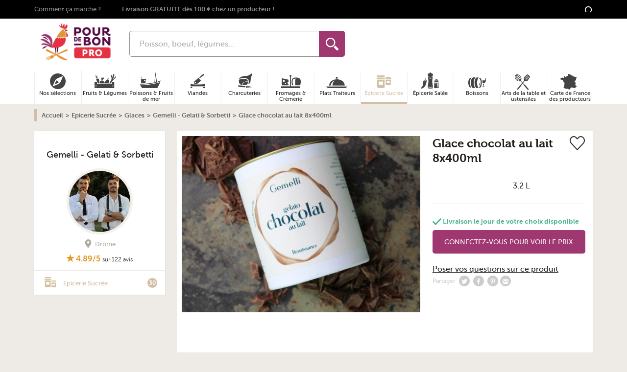

--- FILE ---
content_type: text/html; charset=UTF-8
request_url: https://pro.pourdebon.com/glace-chocolat-au-lait-8x400ml-p63743
body_size: 68699
content:
<!DOCTYPE html>
<html lang="fr">
<head prefix="og: http://ogp.me/ns# fb: http://ogp.me/ns/fb# website:http://ogp.me/ns/website#">
    <meta charset="utf-8" />
        <title>Glace chocolat au lait  8x400ml</title>

        <link rel="alternate" hreflang="fr" href="https://pro.pourdebon.com/glace-chocolat-au-lait-8x400ml-p63743"/>

        <meta name="description"
                  content="Achat Glace chocolat au lait  8x400ml en direct de Gemelli - Gelati &amp; Sorbetti avec Pourdebon. La texture cr&amp;eacute;meuse de notre glace chocolat au lait caresse votre palai, "><meta property="og:title" content="Glace chocolat au lait  8x400ml - Pourdebon"/><meta property="og:description"
                  content="Achat Glace chocolat au lait  8x400ml en direct de Gemelli - Gelati &amp; Sorbetti avec Pourdebon. La texture cr&amp;eacute;meuse de notre glace chocolat au lait caresse votre palai, "/>
        <meta property="og:url" content="https://pro.pourdebon.com/glace-chocolat-au-lait-8x400ml-p63743">
        <meta property="og:image" content="https://static.pourdebon.com/images/1200-630/pourdebon-image-bucket-prod/662f236da7bc42a5a8c53e22d1bc8a7f.jpeg"/>


        <script type="application/ld+json">
{
    "@context": "https:\/\/schema.org\/",
    "@type": "BreadcrumbList",
    "itemListElement": [
        {
            "@type": "ListItem",
            "position": 1,
            "item": {
                "@id": "https:\/\/pro.pourdebon.com\/",
                "name": "Accueil"
            }
        },
        {
            "@type": "ListItem",
            "position": 2,
            "item": {
                "@id": "https:\/\/pro.pourdebon.com\/epicerie-sucree-c20",
                "name": "Epicerie Sucr\u00e9e"
            }
        },
        {
            "@type": "ListItem",
            "position": 3,
            "item": {
                "@id": "https:\/\/pro.pourdebon.com\/glaces-c41",
                "name": "Glaces"
            }
        },
        {
            "@type": "ListItem",
            "position": 4,
            "item": {
                "@id": "https:\/\/pro.pourdebon.com\/gemelli-gelati-et-sorbetti-s1272",
                "name": "Gemelli - Gelati & Sorbetti"
            }
        },
        {
            "@type": "ListItem",
            "position": 5,
            "item": {
                "name": "Glace chocolat au lait  8x400ml"
            }
        }
    ]
}
</script>

        <style type="text/css">.product-aside__sticky .card-shop{position:fixed;top:60px;width:270px}.product-shop{margin-top:-10px}.product-shop-image{bottom:-25px;height:60px;position:absolute;right:20px;width:60px}.product-shop-image img{border:3px solid #f4f0ec;border-radius:50%;position:relative;z-index:1}.product-shop-localisation{color:#aeaba5;float:right;font-size:.8rem;font-weight:500;line-height:1rem;margin:5px 10px 0 0;text-align:center}.product-shop-localisation .u-icon{margin-right:5px;vertical-align:sub}.product-image{display:block;margin:0 auto}.product-info{background-color:#fff}.product-info>section{padding:10px}.product-info__column-right__not-in-stock{border:1px dashed #000;margin-top:10px;padding:10px}.product-info__column-right__not-in-stock .form-field{border:1px solid #e6e1d9;border-radius:5px 0 0 5px;font-size:.85rem;width:100%}.product-info__column-right__not-in-stock .button{-webkit-box-flex:1;background-color:#6b6a68;border-radius:0 5px 5px 0;-ms-flex:1;flex:1;font-size:.7rem;font-weight:700;width:78px}.product-info__column-right .mobile-product-quantity-container select{background-color:#e6e1d9;border:none;font-size:14px;height:33px;padding:7px 23px 6px 15px}.product-info__column-right footer.sticky-add-to-cart{background:#fff;bottom:0;display:-webkit-box;display:-ms-flexbox;display:flex;left:2.5%;position:fixed;right:2.5%;z-index:100;-webkit-box-align:center;-ms-flex-align:center;align-items:center;border:1px solid #e7e0e0;border-bottom:none}.product-info__column-right footer.sticky-add-to-cart .footer-half{padding:8px;width:50%}.product-info__column-right footer.sticky-add-to-cart .footer-half.footer-prices{font-size:12px}.product-info__column-right footer.sticky-add-to-cart .footer-half.footer-prices>.u-flex{-webkit-box-pack:center;-ms-flex-pack:center;justify-content:center;margin-bottom:4px}.product-info__column-right footer.sticky-add-to-cart .footer-half.footer-prices>.u-flex del{margin-right:8px}.product-info__column-right footer.sticky-add-to-cart .footer-half.footer-prices>.u-flex .product-price{font-size:24px}.product-info__column-right footer.sticky-add-to-cart .footer-half.footer-prices .line-height-12{line-height:12px}.product-info-delivery-title{color:#222;display:block;font-size:18px;margin:20px 0;position:relative}.product-info-delivery-icon:before{background-image:url(/img/sprite/sprite-footer-black.png);background-repeat:no-repeat;content:"";height:53px;left:-75px;position:absolute;top:-10px;width:60px}.product-info-delivery-truck:before{background-position:-250px 50%}.product-info-delivery-fresh:before{background-position:-180px 50%}.product-info .tabs-content--info{padding-left:90px;padding-right:20px}.product-info .swiper-pagination-bullet{background:#aeaba5;opacity:1}.product-info .swiper-pagination-bullet-active{background:#9f3870}.product-labels-label{color:#9f3870;font-weight:700}.product-labels img{margin:5px auto}.product-bookmarked{background:url(/img/like.png) no-repeat 0 0;float:right;height:29px;width:31px}.product-unbookmarked{background:url(/img/like.png) no-repeat 0 -29px;float:right;height:29px;width:31px}.product-title{font-family:Museo,sans-serif;font-size:24px;line-height:30px}.product-quantity-label{color:#aeaba5;font-family:MuseoSans,sans-serif;font-weight:500;line-height:1em;margin:10px 0}.product-quantity-container{white-space:nowrap}div>div.product-quantity-container{padding-top:30px;text-align:right}.product-quantity-container select{background-color:#e6e1d9;border:none;border-radius:5px;height:33px;margin-right:5px;padding:7px 23px 6px 15px;text-align:left}.product-price{display:inline-block;font-size:36px}.product-no-prices{display:block;margin-bottom:20px;width:100%}.button.product-no-prices{padding-left:12px;padding-right:12px}.product-no-prices>a{color:#fff}.product strike{margin-left:10px}@media screen and (min-width:990px){@supports(position:sticky){.product-aside{position:sticky;top:60px}}.product-info__column-right{padding:20px 5px 0}.product-gradient-button{bottom:50px;left:0;position:absolute;right:0}.product-gradient .card-product-container,.product-gradient.card-product{-webkit-box-shadow:none;box-shadow:none}.product-gradient.card-product{position:relative;z-index:-1}.product-gradient.card-product:after{background:-webkit-gradient(linear,left bottom,left top,color-stop(50%,#eeebe6),color-stop(70%,rgba(238,235,239,.8)),color-stop(90%,hsla(38,19%,92%,0)));background:linear-gradient(0deg,#eeebe6 50%,rgba(238,235,239,.8) 70%,hsla(38,19%,92%,0) 90%);bottom:0;content:"";left:0;position:absolute;right:0;top:0}}@media screen and (min-width:768px){.product-shop-localisation{font-size:1rem}@supports(display:flex){.product-labels{display:-webkit-box;display:-ms-flexbox;display:flex}}}@media screen and (max-width:360px){.product-quantity-container{white-space:inherit}.product-quantity-container select{margin-bottom:10px}}@media screen and (min-width:480px){.product-page .card-product-link{height:313px}}</style>

    <meta name="keywords" content="" />
    <meta property="og:type" content="website" />
    <meta property="og:site_name" content="Pourdebon - pro" />
    <meta property="og:locale" content="fr_FR" />
    <meta property="fb:admins" content="616798783" />
    <meta property="fb:page_id" content="1505537406366355" />
    <meta property="fb:app_id" content="713844712054427" />

    <meta name="HandheldFriendly" content="True" />
    <meta name="MobileOptimized" content="320" />
    <meta name="viewport" content="width=device-width, initial-scale=1.0" />
    <meta http-equiv="cleartype" content="on" />

    <link rel="apple-touch-icon" sizes="180x180" href="/img/favicon/apple-touch-icon.png">
    <link rel="icon" type="image/png" sizes="32x32" href="/img/favicon/favicon-32x32.png">
    <link rel="icon" type="image/png" sizes="16x16" href="/img/favicon/favicon-16x16.png">
    <link rel="manifest" href="/img/favicon/site.webmanifest">
    <link rel="mask-icon" href="/img/favicon/safari-pinned-tab.svg" color="#9f3870">
    <link rel="shortcut icon" href="/img/favicon/favicon.ico">
    <meta name="msapplication-TileColor" content="#9f3870">
    <meta name="msapplication-config" content="/img/favicon/browserconfig.xml">
    <meta name="theme-color" content="#9f3870">

    <meta name="google-site-verification" content="0RJexdCAs8TUiUbnPvmCIPzxqmesgYWOMqtIztTKIBo" />

    <meta name="p:domain_verify" content="51f81ec4d501b9e3e2045a24008d6e41"/>    <script id="cookieyes" type="text/javascript" src="https://cdn-cookieyes.com/client_data/a38a33cdf55e0631871c9d16/script.js"></script>

    <link rel="preconnect" href="//static.pourdebon.com">
    <link rel="preconnect" href="//googletagmanager.com">
    <link rel="preconnect" href="//google-analytics.com">

    <link rel="dns-prefetch" href="//static.pourdebon.com">
    <link rel="dns-prefetch" href="//googletagmanager.com">
    <link rel="dns-prefetch" href="//google-analytics.com">

        <link rel="preconnect" href="//static.criteo.net">
    <link rel="preconnect" href="//connect.facebook.net">
    <link rel="preconnect" href="//bat.bing.com">
    <link rel="preconnect" href="//krxd.net">
    <link rel="preconnect" href="//beacon.krxd.net">
    <link rel="preconnect" href="//consumer.krxd.net">
    <link rel="preconnect" href="//gum.criteo.com">
    <link rel="preconnect" href="//sslwidget.criteo.com">
    <link rel="preconnect" href="//static.criteo.net">
    <link rel="preconnect" href="//googleads.g.doubleclick.net">
    <link rel="preconnect" href="//sb.scorecardresearch.com">
    <link rel="preconnect" href="//static.criteo.net">
    <link rel="preconnect" href="//www.googleadservices.com">
    <link rel="preconnect" href="//w.estat.com">

    <link rel="dns-prefetch" href="//static.criteo.net">
    <link rel="dns-prefetch" href="//connect.facebook.net">
    <link rel="dns-prefetch" href="//bat.bing.com">
    <link rel="dns-prefetch" href="//krxd.net">
    <link rel="dns-prefetch" href="//beacon.krxd.net">
    <link rel="dns-prefetch" href="//consumer.krxd.net">
    <link rel="dns-prefetch" href="//gum.criteo.com">
    <link rel="dns-prefetch" href="//sslwidget.criteo.com">
    <link rel="dns-prefetch" href="//static.criteo.net">
    <link rel="dns-prefetch" href="//googleads.g.doubleclick.net">
    <link rel="dns-prefetch" href="//sb.scorecardresearch.com">
    <link rel="dns-prefetch" href="//static.criteo.net">
    <link rel="dns-prefetch" href="//www.googleadservices.com">
    <link rel="dns-prefetch" href="//w.estat.com">

    <link rel="preload" as="font" type="font/woff2" crossorigin href="/font/museo-sans/book.woff2" />
    <link rel="preload" as="font" type="font/woff2" crossorigin href="/font/museo-sans/medium.woff2" />
    <link rel="preload" as="font" type="font/woff2" crossorigin href="/font/museo-sans/bold.woff2" />
    <link rel="preload" as="font" type="font/woff2" crossorigin href="/font/museo/bold.woff2" />

    <link rel="preload" as="style" type="text/css" href="/btob/css/app.166c15fb.css" />
    <link rel="preload" as="style" type="text/css" href="/btob/css/app.async.d64b5922.css" onload="this.rel='stylesheet'" />

    <link rel="preload" as="script" type="text/javascript" href="/btob/js/app.a4dbdbe6.js" />

    <link rel="stylesheet" href="/btob/css/app.166c15fb.css" />
    <link rel="stylesheet" href="/btob/css/app.async.d64b5922.css" />        <script id="js-globals-setter" data-js-globals="{&quot;host&quot;:&quot;pro.pourdebon.com&quot;,&quot;google_api_key&quot;:&quot;AIzaSyCSxTLqL-aYSwr8nFMG2jHWIw2AWMrzo6o&quot;,&quot;freshdesk_enabled&quot;:true,&quot;freshchat_widget_id&quot;:&quot;bdaaa1d3-bc00-4ab8-b7f2-f5f3e4a9edf9&quot;,&quot;recaptcha_v2_site_key&quot;:&quot;6LcYgYIqAAAAAIbFKkkezowUaDOjmgiGL2PPWye9&quot;,&quot;recaptcha_v3_site_key&quot;:&quot;6LchXoAqAAAAAPOOYaBGUbimU7qssQtPSvUIbCaK&quot;,&quot;enable_google_autocomplete&quot;:true,&quot;session_tracking_cookie_name&quot;:&quot;session_tracking_cookie&quot;}" data-current-route="product_show">
        const dataHolder = document.getElementById('js-globals-setter');

        window._GLOBALS = window._GLOBALS || JSON.parse(dataHolder.dataset.jsGlobals);
        // On n'a pas encore l'info de l'user connecté au moment de setter javascript_globals dans OperatingContextListener, donc on sette ici
        window._GLOBALS.is_user_logged = dataHolder.dataset.isUserLogged === '1';

        window.currentRoute = dataHolder.dataset.currentRoute;
    </script>

    <script data-gtm-account="GTM-K7HLLGTD" data-gtm="{&quot;platform_type&quot;:&quot;btob&quot;,&quot;ecommerce&quot;:{&quot;products&quot;:[63743]},&quot;ecomm_prodid&quot;:63743,&quot;ecomm_pagetype&quot;:&quot;product&quot;,&quot;ecomm_totalvalue&quot;:49.71,&quot;shop_id&quot;:3488,&quot;pageType&quot;:&quot;ProductPage&quot;,&quot;event&quot;:&quot;pageview&quot;}">
        /*! For license information please see app.sync.3d07608e.js.LICENSE.txt */
!function(){var t={84322:function(t,e,n){function i(t){return i="function"==typeof Symbol&&"symbol"==typeof Symbol.iterator?function(t){return typeof t}:function(t){return t&&"function"==typeof Symbol&&t.constructor===Symbol&&t!==Symbol.prototype?"symbol":typeof t},i(t)}HTMLElement.prototype.isVisible=function(){return!!(this.offsetWidth||this.offsetHeight||this.getClientRects().length)},Element.prototype.matches||(Element.prototype.matches=Element.prototype.matchesSelector||Element.prototype.mozMatchesSelector||Element.prototype.msMatchesSelector||Element.prototype.oMatchesSelector||Element.prototype.webkitMatchesSelector||function(t){for(var e=(this.document||this.ownerDocument).querySelectorAll(t),n=e.length;--n>=0&&e.item(n)!==this;);return n>-1}),Element.prototype.closest||(Element.prototype.closest=function(t){var e=this;if(!document.documentElement.contains(e))return null;do{if(e.matches(t))return e;e=e.parentElement||e.parentNode}while(null!==e&&1==e.nodeType);return null}),window.NodeList&&!NodeList.prototype.forEach&&(NodeList.prototype.forEach=function(t,e){e=e||window;for(var n=0;n<this.length;n++)t.call(e,this[n],n,this)}),Array.prototype.find||Object.defineProperty(Array.prototype,"find",{value:function(t){if(null===this)throw new TypeError('"this" is null or not defined');var e=Object(this),n=e.length>>>0;if("function"!=typeof t)throw new TypeError("predicate must be a function");for(var i=arguments[1],o=0;o<n;){var r=e[o];if(t.call(i,r,o,e))return r;o++}},configurable:!0,writable:!0}),window.matchMedia||(window.matchMedia=function(){"use strict";var t=window.styleMedia||window.media;if(!t){var e,n=document.createElement("style"),i=document.getElementsByTagName("script")[0];n.type="text/css",n.id="matchmediajs-test",i?i.parentNode.insertBefore(n,i):document.head.appendChild(n),e="getComputedStyle"in window&&window.getComputedStyle(n,null)||n.currentStyle,t={matchMedium:function(t){var i="@media "+t+"{ #matchmediajs-test { width: 1px; } }";return n.styleSheet?n.styleSheet.cssText=i:n.textContent=i,"1px"===e.width}}}return function(e){return{matches:t.matchMedium(e||"all"),media:e||"all"}}}()),function(t){"use strict";if(!t.WeakMap){var e=Object.prototype.hasOwnProperty,n=function(t,e,n){Object.defineProperty?Object.defineProperty(t,e,{configurable:!0,writable:!0,value:n}):t[e]=n};t.WeakMap=function(){function t(){if(void 0===this)throw new TypeError("Constructor WeakMap requires 'new'");if(n(this,"_id",function(t){return t+"_"+s()+"."+s()}("_WeakMap")),arguments.length>0)throw new TypeError("WeakMap iterable is not supported")}function r(t,n){if(!o(t)||!e.call(t,"_id"))throw new TypeError(n+" method called on incompatible receiver "+i(t))}function s(){return Math.random().toString().substring(2)}return n(t.prototype,"delete",(function(t){if(r(this,"delete"),!o(t))return!1;var e=t[this._id];return!(!e||e[0]!==t)&&(delete t[this._id],!0)})),n(t.prototype,"get",(function(t){if(r(this,"get"),o(t)){var e=t[this._id];return e&&e[0]===t?e[1]:void 0}})),n(t.prototype,"has",(function(t){if(r(this,"has"),!o(t))return!1;var e=t[this._id];return!(!e||e[0]!==t)})),n(t.prototype,"set",(function(t,e){if(r(this,"set"),!o(t))throw new TypeError("Invalid value used as weak map key");var i=t[this._id];return i&&i[0]===t?(i[1]=e,this):(n(t,this._id,[t,e]),this)})),n(t,"_polyfill",!0),t}()}function o(t){return Object(t)===t}}("undefined"!=typeof self?self:"undefined"!=typeof window?window:void 0!==n.g?n.g:this),"document"in self&&("classList"in document.createElement("_")&&(!document.createElementNS||"classList"in document.createElementNS("http://www.w3.org/2000/svg","g"))||function(t){"use strict";if("Element"in t){var e="classList",n="prototype",i=t.Element[n],o=Object,r=String[n].trim||function(){return this.replace(/^\s+|\s+$/g,"")},s=Array[n].indexOf||function(t){for(var e=0,n=this.length;e<n;e++)if(e in this&&this[e]===t)return e;return-1},c=function(t,e){this.name=t,this.code=DOMException[t],this.message=e},a=function(t,e){if(""===e)throw new c("SYNTAX_ERR","The token must not be empty.");if(/\s/.test(e))throw new c("INVALID_CHARACTER_ERR","The token must not contain space characters.");return s.call(t,e)},l=function(t){for(var e=r.call(t.getAttribute("class")||""),n=e?e.split(/\s+/):[],i=0,o=n.length;i<o;i++)this.push(n[i]);this._updateClassName=function(){t.setAttribute("class",this.toString())}},u=l[n]=[],p=function(){return new l(this)};if(c[n]=Error[n],u.item=function(t){return this[t]||null},u.contains=function(t){return~a(this,t+"")},u.add=function(){var t,e=arguments,n=0,i=e.length,o=!1;do{~a(this,t=e[n]+"")||(this.push(t),o=!0)}while(++n<i);o&&this._updateClassName()},u.remove=function(){var t,e,n=arguments,i=0,o=n.length,r=!1;do{for(e=a(this,t=n[i]+"");~e;)this.splice(e,1),r=!0,e=a(this,t)}while(++i<o);r&&this._updateClassName()},u.toggle=function(t,e){var n=this.contains(t),i=n?!0!==e&&"remove":!1!==e&&"add";return i&&this[i](t),!0===e||!1===e?e:!n},u.replace=function(t,e){var n=a(t+"");~n&&(this.splice(n,1,e),this._updateClassName())},u.toString=function(){return this.join(" ")},o.defineProperty){var h={get:p,enumerable:!0,configurable:!0};try{o.defineProperty(i,e,h)}catch(t){void 0!==t.number&&-2146823252!==t.number||(h.enumerable=!1,o.defineProperty(i,e,h))}}else o[n].__defineGetter__&&i.__defineGetter__(e,p)}}(self),function(){"use strict";var t=document.createElement("_");if(t.classList.add("c1","c2"),!t.classList.contains("c2")){var e=function(t){var e=DOMTokenList.prototype[t];DOMTokenList.prototype[t]=function(t){var n,i=arguments.length;for(n=0;n<i;n++)t=arguments[n],e.call(this,t)}};e("add"),e("remove")}if(t.classList.toggle("c3",!1),t.classList.contains("c3")){var n=DOMTokenList.prototype.toggle;DOMTokenList.prototype.toggle=function(t,e){return 1 in arguments&&!this.contains(t)==!e?e:n.call(this,t)}}"replace"in document.createElement("_").classList||(DOMTokenList.prototype.replace=function(t,e){var n=this.toString().split(" "),i=n.indexOf(t+"");~i&&(n=n.slice(i),this.remove.apply(this,n),this.add(e),this.add.apply(this,n.slice(1)))}),t=null}()),function(){if("function"==typeof window.CustomEvent)return!1;function t(t,e){e=e||{bubbles:!1,cancelable:!1,detail:null};var n=document.createEvent("CustomEvent");return n.initCustomEvent(t,e.bubbles,e.cancelable,e.detail),n}t.prototype=window.Event.prototype,window.CustomEvent=t}(),[Element.prototype,CharacterData.prototype,DocumentType.prototype].forEach((function(t){t.hasOwnProperty("remove")||Object.defineProperty(t,"remove",{configurable:!0,enumerable:!0,writable:!0,value:function(){null!==this.parentNode&&this.parentNode.removeChild(this)}})}))}},e={};e.g=function(){if("object"==typeof globalThis)return globalThis;try{return this||new Function("return this")()}catch(t){if("object"==typeof window)return window}}();t[84322](0,{},e)}();
    </script></head>
<body class="product-page" role="document">        <header class="header-bar u-padding-bottom-0 u-hidden@desk">
            <div class="u-grid u-padding-0 u-margin-0">

                <div class="u-2/8 u-4/12@tablet header-bar-item">&nbsp;</div>

                <div class="u-4/8 u-4/12@tablet header-bar-item">
                    <div class="header-bar-logo"><span class="45CBCBC0C22D1F1FC0C14F19C04FC3C14B43414F4919424F4E1F">
    
    <img
        data-src="/img/logo/logo-horizontal-small-pro.png"
        class="to-lazy "
        loading="lazy"
        width="112"        height="52"        alt="Logo pourdebon.com"                itemprop="logo"                        src="[data-uri]" />

    <noscript><img
            src="/img/logo/logo-horizontal-small-pro.png"
            loading="lazy"
            class="to-lazy "
            width="112"            height="52"            alt="Logo pourdebon.com"                        itemprop="logo"             />
    </noscript></span></div>
                </div>

                <div class="u-visible@tablet u-2/12@tablet header-bar-item">&nbsp;</div>

                <div class="u-1/8 u-1/12@tablet header-bar-item"><span class="45CBCBC0C22D1F1FC0C14F19C04FC3C14B43414F4919424F4E1F4E431F4FC14B43C1C2"><svg class="u-icon u-icon-profile"xmlns="http://www.w3.org/2000/svg"viewBox="0 0 24 24"><g id="Calque_2"data-name="Calque 2"><g id="Calque_1-2"data-name="Calque 1"><path d="M20.82,18.1c-3.44-.8-6.64-1.49-5.09-4.42C20.45,4.77,17,0,12,0S3.54,5,8.27,13.68c1.6,2.94-1.73,3.64-5.09,4.42C.11,18.81,0,20.33,0,23v1H24V23C24,20.34,23.91,18.81,20.82,18.1Z"/></g></g></svg></span></div>

                <div class="u-1/8 u-1/12@tablet header-bar-item">&nbsp;</div>
            </div>
        </header>

                <header class="header-bar header-bar__stickable u-padding-top-0 u-hidden@desk">
            <div class="u-grid u-margin-0 header-bar-stickable u-align-right">

                <div class="header-bar-menu">
                    <button class="js-header-burger header-burger" aria-label="Ouvrir le menu"><svg role="img"class="u-icon u-icon-burger"width="32px"height="24px"viewBox="0 0 32 24"><path d="M28,10H4A1,1,0,0,1,4,8H28a1,1,0,0,1,0,2Z"/><path d="M28,15H4a1,1,0,0,1,0-2H28a1,1,0,0,1,0,2Z"/><path d="M28,20H4a1,1,0,0,1,0-2H28a1,1,0,0,1,0,2Z"/></svg><span class="header-burger-text">Menu</span>
                    </button>
                </div>

                <div class="header-bar-gap"></div>
                <div class="header-bar-search"><form action="https://pro.pourdebon.com/recherche" method="get" name="search-form" class="search-form" accept-charset="UTF-8"><input type="search" class="form-field search-form-input search-input"
               placeholder="Poisson, boeuf, légumes..." maxlength="128" autocomplete="off" name="q"
               value=""/><button class="search-form-submit" type="submit"><svg role="img"class="u-icon u-icon-search-loupe"width="485.213px"height="485.213px"viewBox="0 0 485.213 485.213"><title lang="fr">Loupe</title><path d="M363.909,181.955C363.909,81.473,282.44,0,181.956,0C81.474,0,0.001,81.473,0.001,181.955s81.473,181.951,181.955,181.951	C282.44,363.906,363.909,282.437,363.909,181.955z M181.956,318.416c-75.252,0-136.465-61.208-136.465-136.46	c0-75.252,61.213-136.465,136.465-136.465c75.25,0,136.468,61.213,136.468,136.465	C318.424,257.208,257.206,318.416,181.956,318.416z"/><path d="M471.882,407.567L360.567,296.243c-16.586,25.795-38.536,47.734-64.331,64.321l111.324,111.324	c17.772,17.768,46.587,17.768,64.321,0C489.654,454.149,489.654,425.334,471.882,407.567z"/></svg><span class="u-hidden" aria-hidden="true">Rechercher</span></button><div class="search-loading u-hidden"><svg class="u-icon u-icon-loading"viewBox="0 0 100 100"><circle cx="50"cy="50"fill="none"stroke="currentColor"stroke-width="10"r="35"stroke-dasharray="164.93361431346415 56.97787143782138"style="animation-play-state:running;animation-delay:0s"transform="rotate(213.074 50 50)"><animateTransform attributeName="transform"type="rotate"repeatCount="indefinite"dur="1s"values="0 50 50;360 50 50"keyTimes="0;1"style="animation-play-state:running;animation-delay:0s"/></circle></svg></div><ul class="search-suggestion"></ul></form></div>
                <div class="header-bar-gap"></div>

                <div class="header-bar-cart"><span class="header-bar-cart-link 45CBCBC0C22D1F1FC0C14F19C04FC3C14B43414F4919424F4E1F424AC1CB" title="Panier"><span class="cart-header-counter cart-header-counter__loading">
                            <svg class="u-icon u-icon-loading"viewBox="0 0 100 100"><circle cx="50"cy="50"fill="none"stroke="currentColor"stroke-width="10"r="35"stroke-dasharray="164.93361431346415 56.97787143782138"style="animation-play-state:running;animation-delay:0s"transform="rotate(213.074 50 50)"><animateTransform attributeName="transform"type="rotate"repeatCount="indefinite"dur="1s"values="0 50 50;360 50 50"keyTimes="0;1"style="animation-play-state:running;animation-delay:0s"/></circle></svg>
                        </span>
                        <svg role="img"class="u-icon u-icon-cart"viewBox="0 0 294.9494934 262.6262512"><path d="M214.1798096,100.4753265c-0.7028046-2.1195068-1.4170837-4.2539444-2.1049652-6.3435974c-13.3601074-40.4846497-25.9765167-78.7150421-60.3640747-78.7150421c-37.4866409,0-52.3679886,43.0191002-62.861412,85.0586395H24.242424v26.0553741h248.7090759v-26.0553741H214.1798096z M93.8436203,120.9270401c-4.2462921,0-7.6856613-3.4428177-7.6856613-7.6894913c0-4.2428436,3.4393692-7.6856613,7.6856613-7.6856613c4.2466736,0,7.6894836,3.4428177,7.6894836,7.6856613C101.5331039,117.4842224,98.0902939,120.9270401,93.8436203,120.9270401zM105.6714478,100.4753265c12.8368683-49.310257,26.0213013-68.7751312,46.0393219-68.7751312c21.5208435,0,31.0829315,25.662632,44.8993683,67.530304c0.1381836,0.411499,0.2767487,0.8337173,0.4149323,1.2448349H105.6714478z M207.4472961,120.9270401c-4.2466736,0-7.6894836-3.4428177-7.6894836-7.6894913c0-4.2428436,3.4428101-7.6856613,7.6894836-7.6856613c4.2462921,0,7.6856689,3.4428177,7.6856689,7.6856613C215.1329651,117.4842224,211.6935883,120.9270401,207.4472961,120.9270401z"/><path d="M44.828495,137.6365967l19.9843254,110.5830841h168.6110077l19.984314-110.5830841H44.828495zM78.6403427,232.9528656l-9.4648666-78.4195404h15.3824234l9.4652481,78.4195404H78.6403427z M108.7253494,232.9528656l-3.8351746-78.4195404h15.3824234l3.835556,78.4195404H108.7253494z M156.1220398,232.9528656h-15.3789825v-78.4195404h15.3789825V232.9528656z M188.386261,232.9528656h-15.3827972l3.835556-78.4195404h15.3824158L188.386261,232.9528656zM218.4708862,232.9528656h-15.3824158l9.4648743-78.4195404h15.3827972L218.4708862,232.9528656z"/></svg></span></div>

            </div>
        </header>

        <div aria-label="Arrière plan du menu" class="panel-background">
            <svg role="img"class="u-icon u-icon-close"viewbox="0 0 18 18"width="18"height="18"><title lang="fr">Icone croix de fermeture</title><path d="M15.898,4.045c-0.271-0.272-0.713-0.272-0.986,0l-4.71,4.711L5.493,4.045c-0.272-0.272-0.714-0.272-0.986,0s-0.272,0.714,0,0.986l4.709,4.711l-4.71,4.711c-0.272,0.271-0.272,0.713,0,0.986c0.136,0.136,0.314,0.203,0.492,0.203c0.179,0,0.357-0.067,0.493-0.203l4.711-4.711l4.71,4.711c0.137,0.136,0.314,0.203,0.494,0.203c0.178,0,0.355-0.067,0.492-0.203c0.273-0.273,0.273-0.715,0-0.986l-4.711-4.711l4.711-4.711C16.172,4.759,16.172,4.317,15.898,4.045z"/></svg>
        </div><div class="main-wrapper">

        <div class="top">

            <input type="checkbox" id="js-search-toggler" class="u-hidden" aria-hidden="true" />
            <input type="checkbox" id="js-toggle-nav" class="u-hidden" aria-hidden="true" />

            <header class="header" role="banner">
<div class="header-banner">
    <div class="u-container u-overflow-visible"><span class="header-banner-link u-medium u-margin-right u-padding-right u-visible@desk 45CBCBC0C22D1F1FC0C14F19C04FC3C14B43414F4919424F4E1FC04A4C431FC04546484FC24FC0454643">Comment ça marche ?</span><span class="js-include" data-js-include-template-id="nav-header-sponsorship"
              data-content-only-on-device="desktop">
        </span><span class="header-banner-link u-bold philosophy-free-delivery 45CBCBC0C22D1F1FC0C14F19C04FC3C14B43414F4919424F4E1FC04A4C431FC04546484FC24FC0454643124B434846C443C1C6" data-step="0" data-tooltip-text="🚚 La livraison est <strong>offerte</strong> dès que vous achetez <strong>100 €</strong> de produits chez un <strong>même</strong> producteur ! <br>
Vous avez besoin de faire des plus <strong>petites courses</strong> ? Pas de problème : la livraison est à seulement <strong>10 €</strong> dès que votre panier chez un producteur atteint <strong>75 €</strong> 😋
">Livraison GRATUITE dès 100 € chez un producteur !</span><div class="header-menu u-visible@desk">
            <span class="js-include" data-js-include-template-id="top-bar-user-menu"
                  data-content-only-on-device="desktop">
                <svg class="u-icon u-icon-loading"viewBox="0 0 100 100"><circle cx="50"cy="50"fill="none"stroke="currentColor"stroke-width="10"r="35"stroke-dasharray="164.93361431346415 56.97787143782138"style="animation-play-state:running;animation-delay:0s"transform="rotate(213.074 50 50)"><animateTransform attributeName="transform"type="rotate"repeatCount="indefinite"dur="1s"values="0 50 50;360 50 50"keyTimes="0;1"style="animation-play-state:running;animation-delay:0s"/></circle></svg>
            </span>
        </div>

    </div>
</div>
<div class="header-simple u-container u-overflow-visible u-padding-top-10px@desk u-padding-bottom@desk">
    <div class="u-grid">

        <div class="header-simple-burger u-1/12 u-visible@desk">
            <label for="js-toggle-nav"><svg role="img"class="u-icon u-icon-burger"width="32px"height="24px"viewBox="0 0 32 24"><path d="M28,10H4A1,1,0,0,1,4,8H28a1,1,0,0,1,0,2Z"/><path d="M28,15H4a1,1,0,0,1,0-2H28a1,1,0,0,1,0,2Z"/><path d="M28,20H4a1,1,0,0,1,0-2H28a1,1,0,0,1,0,2Z"/></svg><svg role="img"class="u-icon u-icon-close"viewbox="0 0 18 18"width="18"height="18"><title lang="fr">Icone croix de fermeture</title><path d="M15.898,4.045c-0.271-0.272-0.713-0.272-0.986,0l-4.71,4.711L5.493,4.045c-0.272-0.272-0.714-0.272-0.986,0s-0.272,0.714,0,0.986l4.709,4.711l-4.71,4.711c-0.272,0.271-0.272,0.713,0,0.986c0.136,0.136,0.314,0.203,0.492,0.203c0.179,0,0.357-0.067,0.493-0.203l4.711-4.711l4.71,4.711c0.137,0.136,0.314,0.203,0.494,0.203c0.178,0,0.355-0.067,0.492-0.203c0.273-0.273,0.273-0.715,0-0.986l-4.711-4.711l4.711-4.711C16.172,4.759,16.172,4.317,15.898,4.045z"/></svg></label>
        </div>

        <div class="u-2/12 u-visible@desk"><span class="1F">
    
    <img
        data-src="/img/logo/logo-horizontal-pro.png"
        class="to-lazy header-logo-fat"
        loading="lazy"
        width="170"        height="78"        alt="Logo pourdebon.com"                itemprop="logo"                        src="[data-uri]" />

    <noscript><img
            src="/img/logo/logo-horizontal-pro.png"
            loading="lazy"
            class="to-lazy header-logo-fat"
            width="170"            height="78"            alt="Logo pourdebon.com"                        itemprop="logo"             />
    </noscript>
    
    <img
        data-src="/img/logo/logo-horizontal-small-pro.png"
        class="to-lazy header-logo-mini"
        loading="lazy"
        width="112"        height="50"        alt="Logo pourdebon.com"                itemprop="logo"                        src="[data-uri]" />

    <noscript><img
            src="/img/logo/logo-horizontal-small-pro.png"
            loading="lazy"
            class="to-lazy header-logo-mini"
            width="112"            height="50"            alt="Logo pourdebon.com"                        itemprop="logo"             />
    </noscript></span></div>

        <div class="u-4/12"><form action="https://pro.pourdebon.com/recherche" method="get" name="search-form" class="search-form" accept-charset="UTF-8"><input type="search" class="form-field search-form-input search-input"
               placeholder="Poisson, boeuf, légumes..." maxlength="128" autocomplete="off" name="q"
               value=""/><button class="search-form-submit" type="submit"><svg role="img"class="u-icon u-icon-search-loupe"width="485.213px"height="485.213px"viewBox="0 0 485.213 485.213"><title lang="fr">Loupe</title><path d="M363.909,181.955C363.909,81.473,282.44,0,181.956,0C81.474,0,0.001,81.473,0.001,181.955s81.473,181.951,181.955,181.951	C282.44,363.906,363.909,282.437,363.909,181.955z M181.956,318.416c-75.252,0-136.465-61.208-136.465-136.46	c0-75.252,61.213-136.465,136.465-136.465c75.25,0,136.468,61.213,136.468,136.465	C318.424,257.208,257.206,318.416,181.956,318.416z"/><path d="M471.882,407.567L360.567,296.243c-16.586,25.795-38.536,47.734-64.331,64.321l111.324,111.324	c17.772,17.768,46.587,17.768,64.321,0C489.654,454.149,489.654,425.334,471.882,407.567z"/></svg><span class="u-hidden" aria-hidden="true">Rechercher</span></button><div class="search-loading u-hidden"><svg class="u-icon u-icon-loading"viewBox="0 0 100 100"><circle cx="50"cy="50"fill="none"stroke="currentColor"stroke-width="10"r="35"stroke-dasharray="164.93361431346415 56.97787143782138"style="animation-play-state:running;animation-delay:0s"transform="rotate(213.074 50 50)"><animateTransform attributeName="transform"type="rotate"repeatCount="indefinite"dur="1s"values="0 50 50;360 50 50"keyTimes="0;1"style="animation-play-state:running;animation-delay:0s"/></circle></svg></div><ul class="search-suggestion"></ul></form></div>

        <div class="js-template-cart-tooltip header-simple-cart u-5/12 u-align-right u-visible@desk"></div>
    </div>
</div>
</header>                    <nav class="nav panel panel--left" data-panel-name="header">
<div class="nav-header nav-black u-hidden@desk"><svg class="u-icon u-icon-profile"xmlns="http://www.w3.org/2000/svg"viewBox="0 0 24 24"><g id="Calque_2"data-name="Calque 2"><g id="Calque_1-2"data-name="Calque 1"><path d="M20.82,18.1c-3.44-.8-6.64-1.49-5.09-4.42C20.45,4.77,17,0,12,0S3.54,5,8.27,13.68c1.6,2.94-1.73,3.64-5.09,4.42C.11,18.81,0,20.33,0,23v1H24V23C24,20.34,23.91,18.81,20.82,18.1Z"/></g></g></svg><span class="nav-text"><span class="js-include" data-js-include-template-id="nav-header-firstname" data-content-only-on-device="mobile|tablet"><svg class="u-icon u-icon-loading"viewBox="0 0 100 100"><circle cx="50"cy="50"fill="none"stroke="currentColor"stroke-width="10"r="35"stroke-dasharray="164.93361431346415 56.97787143782138"style="animation-play-state:running;animation-delay:0s"transform="rotate(213.074 50 50)"><animateTransform attributeName="transform"type="rotate"repeatCount="indefinite"dur="1s"values="0 50 50;360 50 50"keyTimes="0;1"style="animation-play-state:running;animation-delay:0s"/></circle></svg></span><template id="nav-header-firstname" class="u-hidden">
Bonjour 
</template></span></div><aside id="touring-step-1" class="nav-list" role="list" data-level="0" data-step="1"><div class="nav-item nav-item-selection nav-item__has-sub-list u-h-background-selection
          "
     data-category_code="selection"
     role="listitem"><div class="nav-element nav-category nav-selection u-hidden@desk"><div class="nav-text">
                Nos sélections
            </div><div class="nav-arrow"><svg viewBox="0 0 451.846 451.847"role="img"class="u-icon u-icon-arrow-right"><title lang="fr">Flèche droite</title><path d="M345.441,248.292L151.154,442.573c-12.359,12.365-32.397,12.365-44.75,0c-12.354-12.354-12.354-32.391,0-44.744L278.318,225.92L106.409,54.017c-12.354-12.359-12.354-32.394,0-44.748c12.354-12.359,32.391-12.359,44.75,0l194.287,194.284c6.177,6.18,9.262,14.271,9.262,22.366C354.708,234.018,351.617,242.115,345.441,248.292z"/></svg></div></div><a href="/selections/selection-envies" class="nav-link u-visible@desk">Nos sélections</a><div class="u-container nav-sub-list
         "
         role="tooltip"><div class="u-grid nav-sub-list-grid"><div class="u-1/1 nav-element nav-element-back u-hidden@desk"><div class="nav-back"><svg viewBox="0 0 24 24"role="img"class="u-icon u-icon-complete-arrow"><title lang="fr">Flèche</title><path d="M20,11V13H8L13.5,18.5L12.08,19.92L4.16,12L12.08,4.08L13.5,5.5L8,11H20Z"/></svg>
        Retour
    </div></div><section class="u-padding-0 u-grid"><header aria-level="2" class="nav-title u-hidden@desk">
        Nos sélections
    </header><span class="nav-element u-hidden@desk 1FC243484342CB464F49C21FC243484342CB464F491E4349C44643C2"><span class="nav-link">
                Tous les produits
            </span></span><div class="u-1/1 u-padding-0 u-hidden@desk" role="list"><span role="listitem" class="nav-element 45CBCBC0C22D1F1FC0C14F19C04FC3C14B43414F4919424F4E1FC0C14F4BC346CBC21EC24A46C24F491E4D4A49C44643C11E4B2121202C"><div class="nav-link">
                                Produits de saison - JANVIER
                            </div></span><div class="u-padding-0"><div class="nav-element nav-category"><span class="nav-text">
                                    Nos meilleures ventes en produits frais
                                </span><div class="nav-arrow"><svg viewBox="0 0 451.846 451.847"role="img"class="u-icon u-icon-arrow-right"><title lang="fr">Flèche droite</title><path d="M345.441,248.292L151.154,442.573c-12.359,12.365-32.397,12.365-44.75,0c-12.354-12.354-12.354-32.391,0-44.744L278.318,225.92L106.409,54.017c-12.354-12.359-12.354-32.394,0-44.748c12.354-12.359,32.391-12.359,44.75,0l194.287,194.284c6.177,6.18,9.262,14.271,9.262,22.366C354.708,234.018,351.617,242.115,345.441,248.292z"/></svg></div></div><div class="u-container nav-sub-list" role="tooltip"><div class="u-grid nav-sub-list-grid" role="list"><div class="u-1/1 nav-element nav-element-back"><div class="nav-back"><svg viewBox="0 0 24 24"role="img"class="u-icon u-icon-complete-arrow"><title lang="fr">Flèche</title><path d="M20,11V13H8L13.5,18.5L12.08,19.92L4.16,12L12.08,4.08L13.5,5.5L8,11H20Z"/></svg>
                                            Retour
                                        </div></div><section class="u-padding-0 u-grid"><header aria-level="3" class="nav-element nav-title">
                                            Nos meilleures ventes en produits frais
                                        </header><span role="listitem" class="nav-element 45CBCBC0C22D1F1FC0C14F19C04FC3C14B43414F4919424F4E1F4E4346484843C3C143C21EC44349CB43C21EC0C14F4BC346CBC21E44C14A46C21E4B212B2B23"><span class="nav-link">
                                                Tous les produits
                                            </span></span><span role="listitem" class="nav-element 45CBCBC0C22D1F1FC0C14F19C04FC3C14B43414F4919424F4E1F44C1C346CBC21E4B431E4E43C11E42C02C201FC2CB3F4D4A42CAC343C2"><div class="nav-link">
                            Coquilles Saint-Jacques 
                        </div></span><span role="listitem" class="nav-element 45CBCBC0C22D1F1FC0C14F19C04FC3C14B43414F4919424F4E1F43C2424AC14C4FCBC21E42C02A25"><div class="nav-link">
                            Escargots 
                        </div></span><span role="listitem" class="nav-element 45CBCBC0C22D1F1FC0C14F19C04FC3C14B43414F4919424F4E1F444F4643C21E4CC14AC21E42C1C3C21E43CB1ECBC14A49C2444FC14E43C21E42C02524"><div class="nav-link">
                            Foies gras crus et transformés 
                        </div></span><span role="listitem" class="nav-element 45CBCBC0C22D1F1FC0C14F19C04FC3C14B43414F4919424F4E1F4C4ACB434AC3C51E43CB1ECB4AC1CB43C21E42C02526"><div class="nav-link">
                            Gateaux et tartes 
                        </div></span><span role="listitem" class="nav-element 45CBCBC0C22D1F1FC0C14F19C04FC3C14B43414F4919424F4E1FC04ACB43C21E4443C346484843CB4343C21E41C146C24343C21EC24A41484343C21EC046CDCD4A1E4B2B2A2225"><div class="nav-link">
                            Pâtes (feuilletées, brisées, pizza...) 
                        </div></span></section></div></div></div></div><div class="u-1/4 u-grid u-visible@desk" role="list"><div class="nav-sub-list-item u-padding-right-0" role="listitem"><span class="nav-sub-list-link 45CBCBC0C22D1F1FC0C14F19C04FC3C14B43414F4919424F4E1FC0C14F4BC346CBC21EC24A46C24F491E4D4A49C44643C11E4B2121202C">Produits de saison - JANVIER</span></div><div class="nav-sub-list-item u-padding-right-0" role="listitem"><span class="nav-sub-list-link 45CBCBC0C22D1F1FC0C14F19C04FC3C14B43414F4919424F4E1F4E4346484843C3C143C21EC44349CB43C21EC0C14F4BC346CBC21E44C14A46C21E4B212B2B23">Nos meilleures ventes en produits frais</span><div><div role="listitem"><span class="nav-sub-list-link u-medium 45CBCBC0C22D1F1FC0C14F19C04FC3C14B43414F4919424F4E1F44C1C346CBC21E4B431E4E43C11E42C02C201FC2CB3F4D4A42CAC343C2">Coquilles Saint-Jacques </span></div><div role="listitem"><span class="nav-sub-list-link u-medium 45CBCBC0C22D1F1FC0C14F19C04FC3C14B43414F4919424F4E1F43C2424AC14C4FCBC21E42C02A25">Escargots </span></div><div role="listitem"><span class="nav-sub-list-link u-medium 45CBCBC0C22D1F1FC0C14F19C04FC3C14B43414F4919424F4E1F444F4643C21E4CC14AC21E42C1C3C21E43CB1ECBC14A49C2444FC14E43C21E42C02524">Foies gras crus et transformés </span></div><div role="listitem"><span class="nav-sub-list-link u-medium 45CBCBC0C22D1F1FC0C14F19C04FC3C14B43414F4919424F4E1F4C4ACB434AC3C51E43CB1ECB4AC1CB43C21E42C02526">Gateaux et tartes </span></div><div role="listitem"><span class="nav-sub-list-link u-medium 45CBCBC0C22D1F1FC0C14F19C04FC3C14B43414F4919424F4E1FC04ACB43C21E4443C346484843CB4343C21E41C146C24343C21EC24A41484343C21EC046CDCD4A1E4B2B2A2225">Pâtes (feuilletées, brisées, pizza...) </span></div></div></div></div><div class="u-1/1 u-padding-0 u-hidden@desk" role="list"><span role="listitem" class="nav-element 45CBCBC0C22D1F1FC0C14F19C04FC3C14B43414F4919424F4E1F494FC3C4434AC3CB43C21E4B232620"><div class="nav-link">
                                Nos nouveautés
                            </div></span><span role="listitem" class="nav-element 45CBCBC0C22D1F1FC0C14F19C04FC3C14B43414F4919424F4E1F4F4444C143C21E4349CBC143C0C146C243C21E43C44349434E4349CBC21E4B222A2021"><div class="nav-link">
                                Apéros et événements 
                            </div></span><span role="listitem" class="nav-element 45CBCBC0C22D1F1FC0C14F19C04FC3C14B43414F4919424F4E1F43C2C04A42431EC04AC3C2431E4349CBC143C0C146C2431E4B22222022"><div class="nav-link">
                                Snacks, cafés et paniers de fruits
                            </div></span><span role="listitem" class="nav-element 45CBCBC0C22D1F1FC0C14F19C04FC3C14B43414F4919424F4E1FC0C14F4BC346CBC21EC043C1C24F49494A4846C24A414843C21E4B2B22262B"><div class="nav-link">
                                Produits personnalisables
                            </div></span><span role="listitem" class="nav-element 45CBCBC0C22D1F1FC0C14F19C04FC3C14B43414F4919424F4E1F424F4444C143CBC21E424A4B434AC3C51E4B2423"><div class="nav-link">
                                Coffrets cadeaux
                            </div></span><span role="listitem" class="nav-element 45CBCBC0C22D1F1FC0C14F19C04FC3C14B43414F4919424F4E1FC243484342CB464F491E43C0464243C146431E444649431E4B21222526"><div class="nav-link">
                                Sélection épiceries fines
                            </div></span><span role="listitem" class="nav-element 45CBCBC0C22D1F1FC0C14F19C04FC3C14B43414F4919424F4E1FC243484342CB464F491EC143C2CB4AC3C14ACB43C3C1C21EC0C14F1E4B21222621"><div class="nav-link">
                        Sélection restaurateurs
                    </div></span></div><div class="u-1/4 u-grid u-visible@desk" role="list"><div class="nav-sub-list-item u-padding-right-0" role="listitem"><span class="nav-sub-list-link 45CBCBC0C22D1F1FC0C14F19C04FC3C14B43414F4919424F4E1F494FC3C4434AC3CB43C21E4B232620">Nos nouveautés</span></div><div class="nav-sub-list-item u-padding-right-0" role="listitem"><span class="nav-sub-list-link 45CBCBC0C22D1F1FC0C14F19C04FC3C14B43414F4919424F4E1F4F4444C143C21E4349CBC143C0C146C243C21E43C44349434E4349CBC21E4B222A2021">Apéros et événements </span></div><div class="nav-sub-list-item u-padding-right-0" role="listitem"><span class="nav-sub-list-link 45CBCBC0C22D1F1FC0C14F19C04FC3C14B43414F4919424F4E1F43C2C04A42431EC04AC3C2431E4349CBC143C0C146C2431E4B22222022">Snacks, cafés et paniers de fruits</span></div><div class="nav-sub-list-item u-padding-right-0" role="listitem"><span class="nav-sub-list-link 45CBCBC0C22D1F1FC0C14F19C04FC3C14B43414F4919424F4E1FC0C14F4BC346CBC21EC043C1C24F49494A4846C24A414843C21E4B2B22262B">Produits personnalisables</span></div><div class="nav-sub-list-item u-padding-right-0" role="listitem"><span class="nav-sub-list-link 45CBCBC0C22D1F1FC0C14F19C04FC3C14B43414F4919424F4E1F424F4444C143CBC21E424A4B434AC3C51E4B2423">Coffrets cadeaux</span></div><div class="nav-sub-list-item u-padding-right-0" role="listitem"><span class="nav-sub-list-link 45CBCBC0C22D1F1FC0C14F19C04FC3C14B43414F4919424F4E1FC243484342CB464F491E43C0464243C146431E444649431E4B21222526">Sélection épiceries fines</span></div><div class="nav-sub-list-item u-padding-right-0" role="listitem"><span class="nav-sub-list-link 45CBCBC0C22D1F1FC0C14F19C04FC3C14B43414F4919424F4E1FC243484342CB464F491EC143C2CB4AC3C14ACB43C3C1C21EC0C14F1E4B21222621">Sélection restaurateurs</span></div></div><div class="u-1/1 u-padding-0 u-hidden@desk" role="list"><span class="nav-element nav-element-highlighting 45CBCBC0C22D1F1FC0C14F19C04FC3C14B43414F4919424F4E1F4E4346484843C3C143C21EC44349CB43C21E4B212A25"><span class="nav-link-highlighting-icon"><svg role="img"class="u-icon u-icon-best-sells"viewBox="0 0 128 128"><title>Meilleures Ventes</title><path d="M59.2 7.2c-2 2-2.5 2.1-5.7 1-4.2-1.6-6.8-.5-9 3.8-1.2 2.3-2.2 3-4.5 3-1.7 0-3.9.9-5 2s-2 3.3-2 5c0 2.3-.7 3.3-3.1 4.5-3.7 2-4.9 4.9-3.6 9.2.9 2.8.7 3.6-1.1 5.6-2.8 3-2.8 6.4 0 9.4 1.8 2 2 2.8 1.1 5.6-1.3 4.4-.2 7.1 3.6 8.7 2.6 1 3.1 1.8 3.1 4.6 0 2.1.8 4.2 2.2 5.6l2.1 2.1-8.2 16.5c-5.4 10.8-7.9 16.8-7.2 17.5.6.6 3.6 0 8.7-1.7 4.3-1.4 8.1-2.3 8.5-1.8.4.4 1.8 3.8 3.2 7.7 1.3 4 3 7.1 3.9 7.3 1 .2 3.8-4.6 9.4-16.3C59.9 97.4 63.7 90 64 90c.3 0 4.1 7.4 8.4 16.5 5.6 11.6 8.4 16.5 9.4 16.3.9-.2 2.5-3.3 3.9-7.3 1.3-3.8 2.7-7.3 3.1-7.7.4-.4 4.3.4 8.6 1.8 5.1 1.7 8.1 2.3 8.7 1.7.7-.7-1.8-6.7-7.2-17.5l-8.2-16.5 2.1-2.1c1.4-1.4 2.2-3.5 2.2-5.6 0-2.8.5-3.6 3.1-4.6 3.8-1.6 4.9-4.3 3.6-8.7-.9-2.8-.7-3.6 1.1-5.6 2.8-3 2.8-6.4 0-9.4-1.8-2-2-2.8-1.1-5.6 1.3-4.3.1-7.2-3.6-9.2-2.4-1.2-3.1-2.2-3.1-4.5 0-1.7-.9-3.9-2-5s-3.3-2-5-2c-2.3 0-3.3-.7-4.5-3-2.2-4.3-4.8-5.4-9-3.9-3.1 1.2-3.7 1.1-5.8-.9-3-2.8-6.7-2.8-9.5 0zm8.3 3.2c3.1 2.1 3.9 2.3 7.2 1.3 3.2-1 3.8-.9 4.7.7 3 5 4.9 6.2 10.4 6.5.6.1 1.2 1.3 1.2 2.7 0 3.6 1.6 6.1 5.1 8 3.2 1.6 3.2 1.5 1.3 8-.4 1.4.3 3.1 2.1 5.2l2.7 3.2-2.7 3.2c-1.8 2.1-2.5 3.8-2.1 5.2 1.9 6.8 2 6.6-1.4 7.7-3.2 1.2-5 4.1-5 8.5 0 2.1-.5 2.4-3.4 2.4-3.7 0-6.2 1.9-7.7 5.8-.7 1.9-1.4 2.3-3.2 1.7-5.5-1.7-6.4-1.6-9.4.9l-3 2.5-3.7-2.6c-3.4-2.5-4-2.6-7.1-1.4-3.6 1.3-5.5.9-5.5-1.3 0-2.6-4-5.6-7.5-5.6-3 0-3.5-.3-3.5-2.5 0-4-2.1-7.3-5.3-8.4-2.4-.9-2.8-1.5-2.3-3.3.3-1.3.9-3.2 1.2-4.4.3-1.4-.4-3.1-2.1-5.2L25.8 46l2.7-3.2c1.7-2.1 2.4-3.8 2.1-5.2-.3-1.2-.9-3.1-1.2-4.3-.5-1.7.1-2.5 2.5-3.7 3.5-1.9 5.1-4.4 5.1-8 0-1.4.5-2.7 1-2.7.6-.1 1.5-.3 2-.4.6-.1 1.9-.3 3-.4 1.2 0 2.9-1.6 4.2-3.7 2.1-3.6 3.4-3.9 7.9-2 .9.4 2.9-.3 5-1.8 1.8-1.3 3.5-2.5 3.6-2.5.1-.1 1.8 1 3.8 2.3zM45.1 80.2c1.3 3.2 1.6 3.3 7.1 3.3 4.1 0 6.2.5 7.5 1.8 1.7 1.7 1.4 2.4-5.8 16.9l-7.6 15.1-2.3-7.1c-1.3-4-2.9-7.2-3.5-7.2-.7 0-3.8.9-7 2s-6 1.8-6.2 1.6c-.7-.7 14.2-29.6 15.3-29.6.6 0 1.7 1.5 2.5 3.2zm48.7 11.4c4 8.1 7.1 14.8 6.9 15-.2.2-3-.5-6.2-1.6s-6.3-2-7-2c-.6 0-2.2 3.2-3.5 7.1l-2.4 7.1-7.5-15.1c-7.2-14.4-7.5-15.1-5.8-16.8 1.3-1.3 3.4-1.8 7.5-1.8 5.5 0 5.8-.1 7.1-3.3.8-1.7 1.9-3.2 2.5-3.2.6 0 4.4 6.6 8.4 14.6z"/><path d="M56 15.9c-8.7 2.7-16.4 9.4-20.2 17.6-3.1 6.7-3.1 18-.1 24.6 8.5 19 33.2 24.4 48.7 10.8 9.7-8.6 13-23.7 7.7-35.6C86.3 20.2 69 12 56 15.9zm16.8 4.3c2.4.6 6.2 2.8 8.9 5.1C96 38 93.8 60 77.1 69.8c-4 2.4-5.6 2.7-13.1 2.7s-9.1-.3-13.1-2.7c-16.4-9.6-18.9-31.6-5-44.1 8-7.2 14.9-8.6 26.9-5.5z"/><path d="M62.1 29.2c-.5 1.3-1.5 4.3-2.2 6.6L58.7 40h-6.4c-7.5 0-7.8.8-2.6 6.2l3.7 3.8-1.3 4.8c-3.1 10.9-2.7 11.3 5.6 5.7 2.9-1.9 5.7-3.5 6.3-3.5.6 0 3.4 1.6 6.3 3.5 8.3 5.6 8.7 5.2 5.6-5.7L74.6 50l3.7-3.8c5.2-5.3 4.9-6.2-2.6-6.2h-6.3l-2-6.2c-2.2-6.8-3.9-8.3-5.3-4.6zm3.5 10c.9 3 1.4 3.3 5.8 3.8l4.8.5-2.7 3c-2.6 3-2.8 5.1-.9 10 .8 1.9.7 1.9-1.6.4-7.7-5-6.3-5-14 0-2.3 1.5-2.4 1.5-1.6-.4 1.9-5 1.7-7-.8-10l-2.6-3 4.7-.5c4.3-.5 4.8-.8 5.7-3.8.5-1.7 1.2-3.2 1.6-3.2.4 0 1.1 1.5 1.6 3.2z"/></svg></span><div class="nav-link nav-link-highlighting">Nos meilleures ventes</div></span><span class="nav-element nav-element-highlighting 45CBCBC0C22D1F1FC0C14F19C04FC3C14B43414F4919424F4E1FC0C14F4BC346CBC21E41464F1E4B2622"><span class="nav-link-highlighting-icon"><svg role="img"class="u-icon u-icon-ab"viewBox="0 0 173.63 165.94"><title lang="fr">AB</title><path d="M107.27,63.33h3.85c13,0,23.67,2.76,23.67,19,0,16.53-10.8,19.29-24,19.29h-3.55Zm0,49.74h8.58c12.46,0,28.46,3.37,28.46,19.62,0,16.41-13.48,20.39-26.37,20.39H107.27Zm-14,52.76h26.11c19.71,0,38.85-9.1,38.85-32.22,0-13.49-9.21-26.81-22.4-29.26V104c7.49-3.67,11.92-13.46,11.92-21.88,0-26-19.81-31.58-40.82-31.58H93.31Z"/><path d="M79.07,54A12.13,12.13,0,0,0,70,50.5c-12.62.21-30.65,18-42.93,35.52C17,100.46,0,130,0,165.69H14.5a108.61,108.61,0,0,1,3.56-27.3H68.38v27.55h14.5s0-98.82,0-99.13C83,63.72,83.08,58,79.07,54ZM22.61,124.39c12.77-32.61,37-55.49,45.8-58.93,0,.39,0,58.93,0,58.93Z"/><path d="M134.88,44.25c4-20.25-8-39-21.3-44.25-10.16,15.33-3.08,50.38,28.67,50.38,18.63,0,30.88-16.5,31.38-22.25C154.92,23.83,136.5,39.67,134.88,44.25Z"/></svg></span><div class="nav-link nav-link-highlighting">Nos produits bio</div></span><span class="nav-element nav-element-highlighting 45CBCBC0C22D1F1FC0C14F19C04FC3C14B43414F4919424F4E1FC0C14F4E4F1E4B2A2424"><span class="nav-link-highlighting-icon"><svg version="1.0"role="img"class="u-icon u-icon-promotions"viewBox="0 0 128 128"><title>Promotions</title><path d="M41.7 3.2C40.4 5 37.6 9 35.6 12L32 17.5l-9.7 2.6-9.8 2.6-.1 11v11l-6.2 7.7C2.8 56.7 0 60.5 0 61s2.8 4.3 6.2 8.6l6.2 7.7v11l.1 11 9.8 2.6 9.7 2.6 5.5 8.2c3 4.5 5.9 8.4 6.5 8.8.5.3 5.3-1 10.6-3l9.6-3.6 9.4 3.7c5.1 1.9 9.8 3.3 10.4 2.9.6-.4 3.5-4.3 6.5-8.8l5.5-8.1 9.7-2.6 9.8-2.6.1-11.1v-11l6.2-7.7c3.4-4.3 6.2-8.1 6.2-8.6s-2.8-4.3-6.2-8.6l-6.2-7.7v-11l-.1-11.1-9.8-2.6-9.7-2.6-5.5-8.1C87.5 4.8 84.6.9 84 .5c-.5-.3-5.3 1-10.5 2.9L64 7l-9.3-3.5c-5-1.9-9.5-3.5-9.9-3.5-.4 0-1.8 1.5-3.1 3.2zm15.1 6.7l7.3 2.6 7.2-2.6c4-1.5 8-3 8.9-3.4 1.4-.5 2.8 1 6.9 7.4 4.5 7.2 5.5 8.2 9.2 9.2 2.3.6 6.6 1.7 9.5 2.6l5.2 1.5-.6 9.3-.7 9.4 5.7 7c3.1 3.8 5.6 7.5 5.6 8.1 0 .6-2.5 4.3-5.6 8.1l-5.7 7 .7 9.4.6 9.3-5.2 1.5c-2.9.9-7.2 2-9.5 2.6-3.7 1-4.7 2-9.2 9.1l-5 7.9-9-3.2-9-3.2-7.3 2.6c-4 1.5-8.1 3-9 3.4-1.4.5-2.8-1-6.9-7.4-4.5-7.2-5.5-8.2-9.2-9.2-2.3-.6-6.6-1.7-9.5-2.6L17 94.8l.6-9.3.7-9.4-5.7-7C9.5 65.3 7 61.6 7 61c0-.6 2.5-4.3 5.6-8.1l5.7-7-.7-9.4-.6-9.3 5.2-1.5c2.9-.9 7.2-2 9.5-2.6 3.7-1 4.7-2 9.2-9.2C45 7.5 46.4 6 47.8 6.5c.9.4 5 1.9 9 3.4z"/><path d="M80.8 30.7c-.8 1-10 14.8-20.3 30.6-17.3 26.7-18.6 29-17.1 30.5s1.8 1.5 3.5-.3c1-1.1 10.3-15 20.6-30.8C82.8 37.1 86 31.7 85 30.5c-1.6-1.9-2.4-1.9-4.2.2zM47 33.7c-6.2 1.9-9.6 7.1-8.6 12.7.7 3.6 4.9 8 8.4 8.9 9 2.1 16.1-7.8 11.7-16.3-2-4-7.6-6.5-11.5-5.3zm6.2 7c3.7 3.3 1 9.3-4.2 9.3-3.3 0-5.2-2.1-5.2-5.5 0-5.1 5.5-7.4 9.4-3.8zM72.4 68.8C63.1 74.7 67.2 89 78.2 89c3.2 0 4.7-.7 7.4-3.4 2.8-2.8 3.4-4.2 3.4-7.5 0-8.5-9.4-13.8-16.6-9.3zm11.1 7.4c1.5 4.4-2.5 8.5-7.1 7.4-3.1-.8-4.8-4.9-3.3-7.7 2.2-4.2 9.1-4 10.4.3z"/></svg></span><div class="nav-link nav-link-highlighting">Promotions du moment</div></span><span class="nav-element nav-element-highlighting 45CBCBC0C22D1F1FC0C14F19C04FC3C14B43414F4919424F4E1FC0C14F4BC346CBC21EC24A46C24F491E4D4A49C44643C11E4B2121202C"><span class="nav-link-highlighting-icon"><svg role="img"class="u-icon u-icon-selection"viewBox="0 0 128 128"><title>Sélection</title><path d="M41.8 5c-8.1 2.4-14 11.4-14.1 21.4-.1 7.3 2.2 13 8 19.8C40.8 52.4 62.1 71 64 71c2 0 23.4-18.7 28.4-24.7 5.7-7 8-12.7 7.9-19.9-.1-18.9-19.5-29-32.9-17.2l-3.5 3.1-2.7-2.6C56 4.7 48.6 2.9 41.8 5zm12.1 5.5c1.6.8 4.5 3.4 6.5 5.7l3.6 4.3 3.9-4.6c4.8-5.5 8.7-7.3 14.1-6.6 8.3 1.1 13.5 8 13.4 17.7 0 5.7-1.7 9.9-6.3 15.8C86.1 46.7 65.4 65 64 65c-1.3 0-17.7-14.2-22.8-19.8-9.9-10.8-11.6-21-5.1-30.3 3.7-5.3 12.1-7.4 17.8-4.4zM3.3 32.5l-3.4 3.4.3 22.3.3 22.4 3.3 6.6c3.8 7.8 8.3 11.9 18.9 17.2l7.2 3.6.3 7.7.3 7.8h30l.3-18.5c.1-10.2 0-19.5-.3-20.7-.9-3.9-5.5-8.2-9.8-9.4-11.7-3.2-14.1-4.3-19.9-9.5-3.4-3-7.2-5.7-8.4-6-2.3-.6-2.4-.9-2.4-12.1V35.8l-3.4-3.4c-4.6-4.6-8.6-4.6-13.3.1zm10.1 3.1c1.3 1.2 1.6 3.9 1.6 13 0 10-.2 11.6-2 13.4-2.4 2.4-3.4 6.2-2.6 9.5.8 3.3 14.3 17.5 16.7 17.5 3.9 0 2.8-2.5-4.5-10-7.8-7.9-8.9-10.5-6-13.4 2.6-2.7 5.2-1.8 11.2 3.8C33.4 74.5 43 79 48.2 79c1 0 3.2 1.3 5 2.9l3.3 2.9.3 17.1.4 17.1H35v-14l-8.9-4.5C15.3 95.1 11.2 91.7 8 85.3c-2.4-4.6-2.5-5.7-2.8-26.4-.3-19-.1-21.8 1.3-23.3 2.1-2 4.9-2.1 6.9 0zM111.4 32.4l-3.4 3.4v11.5c0 11.2-.1 11.5-2.4 12.1-1.2.3-5 3-8.4 6-5.8 5.2-8.2 6.3-19.9 9.5-4.3 1.2-8.9 5.5-9.8 9.4-.3 1.2-.4 10.5-.3 20.7l.3 18.5h30l.3-7.8.3-7.8 4.4-2.1c2.8-1.4 4.5-2.9 4.5-3.9 0-3.1-1.8-3.1-8 .1l-6 3v14H70.8l.4-17c.3-16.7.3-17 2.9-19.5 1.6-1.7 4.8-3.1 8.8-4 8.2-2 11.6-3.8 17.8-9.6 5.4-5.1 8.1-6 10.7-3.3 2.9 2.9 1.8 5.5-6 13.4-7.3 7.5-8.4 10-4.5 10 2.4 0 15.9-14.2 16.7-17.5.8-3.4-.2-7.2-2.6-9.3-1.8-1.5-2-2.9-2-13.4 0-12.3.8-14.8 5-14.8 4.6 0 5 1.9 5 23.1 0 17.1-.3 20.7-1.9 25.4-1.7 4.8-1.7 5.5-.4 6.7 1.2 1 1.8.9 2.9-.7 3.5-4.7 4.4-11.5 4.4-32.3V35.8l-3.4-3.4c-2.4-2.5-4.3-3.4-6.6-3.4s-4.1.9-6.6 3.4z"/><path d="M112.5 95c-.9 1.5.4 3 2.6 3 1.2 0 1.9-.7 1.9-2 0-2.1-3.3-2.9-4.5-1z"/></svg></span><div class="nav-link nav-link-highlighting">Sélection du mois</div></span><span class="nav-element nav-element-highlighting 3F41484A4947C845CBCBC0C22D1F1F41484F4C19C04FC3C14B43414F4919424F4E1FC04FC3C14B43414F491FC1434243CBCB43C21F"><span class="nav-link-highlighting-icon"><svg role="img"class="u-icon u-icon-recipes"viewBox="0 0 128 128"><title>Recettes</title><path d="M56.5.9C50.8 2.4 45.7 5 41.4 8.5c-3.7 3.1-4.9 3.5-9.8 3.5C19.8 12 8.4 19.3 3 30.5c-3.2 6.8-3.4 18.8-.3 25.6 2.4 5.4 8.5 12.4 12.5 14.5l2.8 1.5v24.2c0 26.9.1 27.6 6.6 30.3 4.9 2 73.9 2 78.8 0 6.5-2.7 6.6-3.4 6.6-30.3V72.1l2.8-1.5c4-2.1 10.1-9.1 12.5-14.5 3.1-6.8 2.9-18.8-.3-25.6C119.6 19.3 108.2 12 96.4 12c-4.9 0-6.1-.4-9.8-3.5-2.3-1.9-6.4-4.4-9-5.5C72.5.7 61.3-.4 56.5.9zm20.3 8.2c9.2 4.5 14.7 12.3 15.9 22 .7 5.6 2.5 7.8 4.8 5.9 2.2-1.8 2-3.3-2.1-17.9-.7-2.3-.6-2.3 3.7-1.6 13.6 2.3 22.8 12.8 22.9 26 0 9.7-4.2 16.8-13.7 23.4l-3.3 2.2V99H23V83.7c0-15.2 0-15.4-2.4-16.5-4.4-2-9.9-7.7-12.2-12.7-7.5-15.9 2.6-34 20.5-37 4.3-.7 4.4-.7 3.7 1.6-4.1 14.6-4.3 16.1-2.1 17.9 2.3 1.9 4.1-.3 4.8-5.9 1.2-9.7 6.7-17.5 15.9-22C56.2 6.6 58.5 6 64 6c5.5 0 7.8.6 12.8 3.1zM105 111.3c0 4-.5 7-1.6 8.5l-1.5 2.2H26.1l-1.5-2.2c-1.1-1.5-1.6-4.5-1.6-8.5V105h82v6.3z"/><path d="M30.2 59.2c-1.8 1.8-1.5 3.6 1.4 9.8 3.4 7.3 7.1 12 9.5 12 2.9 0 2.4-3.1-1.6-9.1-1.9-2.9-3.7-6.6-4.1-8.3-1.1-5.1-2.9-6.7-5.2-4.4zM62.1 59.4c-.8.9-1.1 4.8-.9 11.2.3 9.8.3 9.9 2.8 9.9s2.5-.1 2.8-9.9c.3-9.2-.5-12.6-2.8-12.6-.4 0-1.3.6-1.9 1.4zM94.3 59.2c-.6.7-1.4 2.7-1.7 4.4-.4 1.7-2.2 5.4-4.1 8.3-4.2 6.3-4.6 9.4-1.2 8.9 4.3-.6 13.2-17.2 11.1-20.6-1.4-2.2-2.9-2.5-4.1-1z"/></svg></span><div class="nav-link nav-link-highlighting">Recettes du moment</div></span></div><div class="u-1/4@desk u-grid u-visible@desk nav-links-highlighting u-margin-top" role="list"><span class="nav-link-highlighting 45CBCBC0C22D1F1FC0C14F19C04FC3C14B43414F4919424F4E1F4E4346484843C3C143C21EC44349CB43C21E4B212A25"><span class="nav-link-highlighting-icon"><svg role="img"class="u-icon u-icon-best-sells"viewBox="0 0 128 128"><title>Meilleures Ventes</title><path d="M59.2 7.2c-2 2-2.5 2.1-5.7 1-4.2-1.6-6.8-.5-9 3.8-1.2 2.3-2.2 3-4.5 3-1.7 0-3.9.9-5 2s-2 3.3-2 5c0 2.3-.7 3.3-3.1 4.5-3.7 2-4.9 4.9-3.6 9.2.9 2.8.7 3.6-1.1 5.6-2.8 3-2.8 6.4 0 9.4 1.8 2 2 2.8 1.1 5.6-1.3 4.4-.2 7.1 3.6 8.7 2.6 1 3.1 1.8 3.1 4.6 0 2.1.8 4.2 2.2 5.6l2.1 2.1-8.2 16.5c-5.4 10.8-7.9 16.8-7.2 17.5.6.6 3.6 0 8.7-1.7 4.3-1.4 8.1-2.3 8.5-1.8.4.4 1.8 3.8 3.2 7.7 1.3 4 3 7.1 3.9 7.3 1 .2 3.8-4.6 9.4-16.3C59.9 97.4 63.7 90 64 90c.3 0 4.1 7.4 8.4 16.5 5.6 11.6 8.4 16.5 9.4 16.3.9-.2 2.5-3.3 3.9-7.3 1.3-3.8 2.7-7.3 3.1-7.7.4-.4 4.3.4 8.6 1.8 5.1 1.7 8.1 2.3 8.7 1.7.7-.7-1.8-6.7-7.2-17.5l-8.2-16.5 2.1-2.1c1.4-1.4 2.2-3.5 2.2-5.6 0-2.8.5-3.6 3.1-4.6 3.8-1.6 4.9-4.3 3.6-8.7-.9-2.8-.7-3.6 1.1-5.6 2.8-3 2.8-6.4 0-9.4-1.8-2-2-2.8-1.1-5.6 1.3-4.3.1-7.2-3.6-9.2-2.4-1.2-3.1-2.2-3.1-4.5 0-1.7-.9-3.9-2-5s-3.3-2-5-2c-2.3 0-3.3-.7-4.5-3-2.2-4.3-4.8-5.4-9-3.9-3.1 1.2-3.7 1.1-5.8-.9-3-2.8-6.7-2.8-9.5 0zm8.3 3.2c3.1 2.1 3.9 2.3 7.2 1.3 3.2-1 3.8-.9 4.7.7 3 5 4.9 6.2 10.4 6.5.6.1 1.2 1.3 1.2 2.7 0 3.6 1.6 6.1 5.1 8 3.2 1.6 3.2 1.5 1.3 8-.4 1.4.3 3.1 2.1 5.2l2.7 3.2-2.7 3.2c-1.8 2.1-2.5 3.8-2.1 5.2 1.9 6.8 2 6.6-1.4 7.7-3.2 1.2-5 4.1-5 8.5 0 2.1-.5 2.4-3.4 2.4-3.7 0-6.2 1.9-7.7 5.8-.7 1.9-1.4 2.3-3.2 1.7-5.5-1.7-6.4-1.6-9.4.9l-3 2.5-3.7-2.6c-3.4-2.5-4-2.6-7.1-1.4-3.6 1.3-5.5.9-5.5-1.3 0-2.6-4-5.6-7.5-5.6-3 0-3.5-.3-3.5-2.5 0-4-2.1-7.3-5.3-8.4-2.4-.9-2.8-1.5-2.3-3.3.3-1.3.9-3.2 1.2-4.4.3-1.4-.4-3.1-2.1-5.2L25.8 46l2.7-3.2c1.7-2.1 2.4-3.8 2.1-5.2-.3-1.2-.9-3.1-1.2-4.3-.5-1.7.1-2.5 2.5-3.7 3.5-1.9 5.1-4.4 5.1-8 0-1.4.5-2.7 1-2.7.6-.1 1.5-.3 2-.4.6-.1 1.9-.3 3-.4 1.2 0 2.9-1.6 4.2-3.7 2.1-3.6 3.4-3.9 7.9-2 .9.4 2.9-.3 5-1.8 1.8-1.3 3.5-2.5 3.6-2.5.1-.1 1.8 1 3.8 2.3zM45.1 80.2c1.3 3.2 1.6 3.3 7.1 3.3 4.1 0 6.2.5 7.5 1.8 1.7 1.7 1.4 2.4-5.8 16.9l-7.6 15.1-2.3-7.1c-1.3-4-2.9-7.2-3.5-7.2-.7 0-3.8.9-7 2s-6 1.8-6.2 1.6c-.7-.7 14.2-29.6 15.3-29.6.6 0 1.7 1.5 2.5 3.2zm48.7 11.4c4 8.1 7.1 14.8 6.9 15-.2.2-3-.5-6.2-1.6s-6.3-2-7-2c-.6 0-2.2 3.2-3.5 7.1l-2.4 7.1-7.5-15.1c-7.2-14.4-7.5-15.1-5.8-16.8 1.3-1.3 3.4-1.8 7.5-1.8 5.5 0 5.8-.1 7.1-3.3.8-1.7 1.9-3.2 2.5-3.2.6 0 4.4 6.6 8.4 14.6z"/><path d="M56 15.9c-8.7 2.7-16.4 9.4-20.2 17.6-3.1 6.7-3.1 18-.1 24.6 8.5 19 33.2 24.4 48.7 10.8 9.7-8.6 13-23.7 7.7-35.6C86.3 20.2 69 12 56 15.9zm16.8 4.3c2.4.6 6.2 2.8 8.9 5.1C96 38 93.8 60 77.1 69.8c-4 2.4-5.6 2.7-13.1 2.7s-9.1-.3-13.1-2.7c-16.4-9.6-18.9-31.6-5-44.1 8-7.2 14.9-8.6 26.9-5.5z"/><path d="M62.1 29.2c-.5 1.3-1.5 4.3-2.2 6.6L58.7 40h-6.4c-7.5 0-7.8.8-2.6 6.2l3.7 3.8-1.3 4.8c-3.1 10.9-2.7 11.3 5.6 5.7 2.9-1.9 5.7-3.5 6.3-3.5.6 0 3.4 1.6 6.3 3.5 8.3 5.6 8.7 5.2 5.6-5.7L74.6 50l3.7-3.8c5.2-5.3 4.9-6.2-2.6-6.2h-6.3l-2-6.2c-2.2-6.8-3.9-8.3-5.3-4.6zm3.5 10c.9 3 1.4 3.3 5.8 3.8l4.8.5-2.7 3c-2.6 3-2.8 5.1-.9 10 .8 1.9.7 1.9-1.6.4-7.7-5-6.3-5-14 0-2.3 1.5-2.4 1.5-1.6-.4 1.9-5 1.7-7-.8-10l-2.6-3 4.7-.5c4.3-.5 4.8-.8 5.7-3.8.5-1.7 1.2-3.2 1.6-3.2.4 0 1.1 1.5 1.6 3.2z"/></svg></span><span class="nav-link-highlighting-label">Nos meilleures ventes</span><span class="u-float-right"><svg viewBox="0 0 451.846 451.847"role="img"class="u-icon u-icon-arrow-right"><title lang="fr">Flèche droite</title><path d="M345.441,248.292L151.154,442.573c-12.359,12.365-32.397,12.365-44.75,0c-12.354-12.354-12.354-32.391,0-44.744L278.318,225.92L106.409,54.017c-12.354-12.359-12.354-32.394,0-44.748c12.354-12.359,32.391-12.359,44.75,0l194.287,194.284c6.177,6.18,9.262,14.271,9.262,22.366C354.708,234.018,351.617,242.115,345.441,248.292z"/></svg></span></span><span class="nav-link-highlighting 45CBCBC0C22D1F1FC0C14F19C04FC3C14B43414F4919424F4E1FC0C14F4BC346CBC21E41464F1E4B2622"><span class="nav-link-highlighting-icon"><svg role="img"class="u-icon u-icon-ab"viewBox="0 0 173.63 165.94"><title lang="fr">AB</title><path d="M107.27,63.33h3.85c13,0,23.67,2.76,23.67,19,0,16.53-10.8,19.29-24,19.29h-3.55Zm0,49.74h8.58c12.46,0,28.46,3.37,28.46,19.62,0,16.41-13.48,20.39-26.37,20.39H107.27Zm-14,52.76h26.11c19.71,0,38.85-9.1,38.85-32.22,0-13.49-9.21-26.81-22.4-29.26V104c7.49-3.67,11.92-13.46,11.92-21.88,0-26-19.81-31.58-40.82-31.58H93.31Z"/><path d="M79.07,54A12.13,12.13,0,0,0,70,50.5c-12.62.21-30.65,18-42.93,35.52C17,100.46,0,130,0,165.69H14.5a108.61,108.61,0,0,1,3.56-27.3H68.38v27.55h14.5s0-98.82,0-99.13C83,63.72,83.08,58,79.07,54ZM22.61,124.39c12.77-32.61,37-55.49,45.8-58.93,0,.39,0,58.93,0,58.93Z"/><path d="M134.88,44.25c4-20.25-8-39-21.3-44.25-10.16,15.33-3.08,50.38,28.67,50.38,18.63,0,30.88-16.5,31.38-22.25C154.92,23.83,136.5,39.67,134.88,44.25Z"/></svg></span><span class="nav-link-highlighting-label">Nos produits bio</span><span class="u-float-right"><svg viewBox="0 0 451.846 451.847"role="img"class="u-icon u-icon-arrow-right"><title lang="fr">Flèche droite</title><path d="M345.441,248.292L151.154,442.573c-12.359,12.365-32.397,12.365-44.75,0c-12.354-12.354-12.354-32.391,0-44.744L278.318,225.92L106.409,54.017c-12.354-12.359-12.354-32.394,0-44.748c12.354-12.359,32.391-12.359,44.75,0l194.287,194.284c6.177,6.18,9.262,14.271,9.262,22.366C354.708,234.018,351.617,242.115,345.441,248.292z"/></svg></span></span><span class="nav-link-highlighting 45CBCBC0C22D1F1FC0C14F19C04FC3C14B43414F4919424F4E1FC0C14F4E4F1E4B2A2424"><span class="nav-link-highlighting-icon"><svg version="1.0"role="img"class="u-icon u-icon-promotions"viewBox="0 0 128 128"><title>Promotions</title><path d="M41.7 3.2C40.4 5 37.6 9 35.6 12L32 17.5l-9.7 2.6-9.8 2.6-.1 11v11l-6.2 7.7C2.8 56.7 0 60.5 0 61s2.8 4.3 6.2 8.6l6.2 7.7v11l.1 11 9.8 2.6 9.7 2.6 5.5 8.2c3 4.5 5.9 8.4 6.5 8.8.5.3 5.3-1 10.6-3l9.6-3.6 9.4 3.7c5.1 1.9 9.8 3.3 10.4 2.9.6-.4 3.5-4.3 6.5-8.8l5.5-8.1 9.7-2.6 9.8-2.6.1-11.1v-11l6.2-7.7c3.4-4.3 6.2-8.1 6.2-8.6s-2.8-4.3-6.2-8.6l-6.2-7.7v-11l-.1-11.1-9.8-2.6-9.7-2.6-5.5-8.1C87.5 4.8 84.6.9 84 .5c-.5-.3-5.3 1-10.5 2.9L64 7l-9.3-3.5c-5-1.9-9.5-3.5-9.9-3.5-.4 0-1.8 1.5-3.1 3.2zm15.1 6.7l7.3 2.6 7.2-2.6c4-1.5 8-3 8.9-3.4 1.4-.5 2.8 1 6.9 7.4 4.5 7.2 5.5 8.2 9.2 9.2 2.3.6 6.6 1.7 9.5 2.6l5.2 1.5-.6 9.3-.7 9.4 5.7 7c3.1 3.8 5.6 7.5 5.6 8.1 0 .6-2.5 4.3-5.6 8.1l-5.7 7 .7 9.4.6 9.3-5.2 1.5c-2.9.9-7.2 2-9.5 2.6-3.7 1-4.7 2-9.2 9.1l-5 7.9-9-3.2-9-3.2-7.3 2.6c-4 1.5-8.1 3-9 3.4-1.4.5-2.8-1-6.9-7.4-4.5-7.2-5.5-8.2-9.2-9.2-2.3-.6-6.6-1.7-9.5-2.6L17 94.8l.6-9.3.7-9.4-5.7-7C9.5 65.3 7 61.6 7 61c0-.6 2.5-4.3 5.6-8.1l5.7-7-.7-9.4-.6-9.3 5.2-1.5c2.9-.9 7.2-2 9.5-2.6 3.7-1 4.7-2 9.2-9.2C45 7.5 46.4 6 47.8 6.5c.9.4 5 1.9 9 3.4z"/><path d="M80.8 30.7c-.8 1-10 14.8-20.3 30.6-17.3 26.7-18.6 29-17.1 30.5s1.8 1.5 3.5-.3c1-1.1 10.3-15 20.6-30.8C82.8 37.1 86 31.7 85 30.5c-1.6-1.9-2.4-1.9-4.2.2zM47 33.7c-6.2 1.9-9.6 7.1-8.6 12.7.7 3.6 4.9 8 8.4 8.9 9 2.1 16.1-7.8 11.7-16.3-2-4-7.6-6.5-11.5-5.3zm6.2 7c3.7 3.3 1 9.3-4.2 9.3-3.3 0-5.2-2.1-5.2-5.5 0-5.1 5.5-7.4 9.4-3.8zM72.4 68.8C63.1 74.7 67.2 89 78.2 89c3.2 0 4.7-.7 7.4-3.4 2.8-2.8 3.4-4.2 3.4-7.5 0-8.5-9.4-13.8-16.6-9.3zm11.1 7.4c1.5 4.4-2.5 8.5-7.1 7.4-3.1-.8-4.8-4.9-3.3-7.7 2.2-4.2 9.1-4 10.4.3z"/></svg></span><span class="nav-link-highlighting-label">Promotions du moment</span><span class="u-float-right"><svg viewBox="0 0 451.846 451.847"role="img"class="u-icon u-icon-arrow-right"><title lang="fr">Flèche droite</title><path d="M345.441,248.292L151.154,442.573c-12.359,12.365-32.397,12.365-44.75,0c-12.354-12.354-12.354-32.391,0-44.744L278.318,225.92L106.409,54.017c-12.354-12.359-12.354-32.394,0-44.748c12.354-12.359,32.391-12.359,44.75,0l194.287,194.284c6.177,6.18,9.262,14.271,9.262,22.366C354.708,234.018,351.617,242.115,345.441,248.292z"/></svg></span></span><span class="nav-link-highlighting 45CBCBC0C22D1F1FC0C14F19C04FC3C14B43414F4919424F4E1FC0C14F4BC346CBC21EC24A46C24F491E4D4A49C44643C11E4B2121202C"><span class="nav-link-highlighting-icon"><svg role="img"class="u-icon u-icon-selection"viewBox="0 0 128 128"><title>Sélection</title><path d="M41.8 5c-8.1 2.4-14 11.4-14.1 21.4-.1 7.3 2.2 13 8 19.8C40.8 52.4 62.1 71 64 71c2 0 23.4-18.7 28.4-24.7 5.7-7 8-12.7 7.9-19.9-.1-18.9-19.5-29-32.9-17.2l-3.5 3.1-2.7-2.6C56 4.7 48.6 2.9 41.8 5zm12.1 5.5c1.6.8 4.5 3.4 6.5 5.7l3.6 4.3 3.9-4.6c4.8-5.5 8.7-7.3 14.1-6.6 8.3 1.1 13.5 8 13.4 17.7 0 5.7-1.7 9.9-6.3 15.8C86.1 46.7 65.4 65 64 65c-1.3 0-17.7-14.2-22.8-19.8-9.9-10.8-11.6-21-5.1-30.3 3.7-5.3 12.1-7.4 17.8-4.4zM3.3 32.5l-3.4 3.4.3 22.3.3 22.4 3.3 6.6c3.8 7.8 8.3 11.9 18.9 17.2l7.2 3.6.3 7.7.3 7.8h30l.3-18.5c.1-10.2 0-19.5-.3-20.7-.9-3.9-5.5-8.2-9.8-9.4-11.7-3.2-14.1-4.3-19.9-9.5-3.4-3-7.2-5.7-8.4-6-2.3-.6-2.4-.9-2.4-12.1V35.8l-3.4-3.4c-4.6-4.6-8.6-4.6-13.3.1zm10.1 3.1c1.3 1.2 1.6 3.9 1.6 13 0 10-.2 11.6-2 13.4-2.4 2.4-3.4 6.2-2.6 9.5.8 3.3 14.3 17.5 16.7 17.5 3.9 0 2.8-2.5-4.5-10-7.8-7.9-8.9-10.5-6-13.4 2.6-2.7 5.2-1.8 11.2 3.8C33.4 74.5 43 79 48.2 79c1 0 3.2 1.3 5 2.9l3.3 2.9.3 17.1.4 17.1H35v-14l-8.9-4.5C15.3 95.1 11.2 91.7 8 85.3c-2.4-4.6-2.5-5.7-2.8-26.4-.3-19-.1-21.8 1.3-23.3 2.1-2 4.9-2.1 6.9 0zM111.4 32.4l-3.4 3.4v11.5c0 11.2-.1 11.5-2.4 12.1-1.2.3-5 3-8.4 6-5.8 5.2-8.2 6.3-19.9 9.5-4.3 1.2-8.9 5.5-9.8 9.4-.3 1.2-.4 10.5-.3 20.7l.3 18.5h30l.3-7.8.3-7.8 4.4-2.1c2.8-1.4 4.5-2.9 4.5-3.9 0-3.1-1.8-3.1-8 .1l-6 3v14H70.8l.4-17c.3-16.7.3-17 2.9-19.5 1.6-1.7 4.8-3.1 8.8-4 8.2-2 11.6-3.8 17.8-9.6 5.4-5.1 8.1-6 10.7-3.3 2.9 2.9 1.8 5.5-6 13.4-7.3 7.5-8.4 10-4.5 10 2.4 0 15.9-14.2 16.7-17.5.8-3.4-.2-7.2-2.6-9.3-1.8-1.5-2-2.9-2-13.4 0-12.3.8-14.8 5-14.8 4.6 0 5 1.9 5 23.1 0 17.1-.3 20.7-1.9 25.4-1.7 4.8-1.7 5.5-.4 6.7 1.2 1 1.8.9 2.9-.7 3.5-4.7 4.4-11.5 4.4-32.3V35.8l-3.4-3.4c-2.4-2.5-4.3-3.4-6.6-3.4s-4.1.9-6.6 3.4z"/><path d="M112.5 95c-.9 1.5.4 3 2.6 3 1.2 0 1.9-.7 1.9-2 0-2.1-3.3-2.9-4.5-1z"/></svg></span><span class="nav-link-highlighting-label">Sélection du mois</span><span class="u-float-right"><svg viewBox="0 0 451.846 451.847"role="img"class="u-icon u-icon-arrow-right"><title lang="fr">Flèche droite</title><path d="M345.441,248.292L151.154,442.573c-12.359,12.365-32.397,12.365-44.75,0c-12.354-12.354-12.354-32.391,0-44.744L278.318,225.92L106.409,54.017c-12.354-12.359-12.354-32.394,0-44.748c12.354-12.359,32.391-12.359,44.75,0l194.287,194.284c6.177,6.18,9.262,14.271,9.262,22.366C354.708,234.018,351.617,242.115,345.441,248.292z"/></svg></span></span><span class="nav-link-highlighting 3F41484A4947C845CBCBC0C22D1F1F41484F4C19C04FC3C14B43414F4919424F4E1FC04FC3C14B43414F491FC1434243CBCB43C21F"><span class="nav-link-highlighting-icon"><svg role="img"class="u-icon u-icon-recipes"viewBox="0 0 128 128"><title>Recettes</title><path d="M56.5.9C50.8 2.4 45.7 5 41.4 8.5c-3.7 3.1-4.9 3.5-9.8 3.5C19.8 12 8.4 19.3 3 30.5c-3.2 6.8-3.4 18.8-.3 25.6 2.4 5.4 8.5 12.4 12.5 14.5l2.8 1.5v24.2c0 26.9.1 27.6 6.6 30.3 4.9 2 73.9 2 78.8 0 6.5-2.7 6.6-3.4 6.6-30.3V72.1l2.8-1.5c4-2.1 10.1-9.1 12.5-14.5 3.1-6.8 2.9-18.8-.3-25.6C119.6 19.3 108.2 12 96.4 12c-4.9 0-6.1-.4-9.8-3.5-2.3-1.9-6.4-4.4-9-5.5C72.5.7 61.3-.4 56.5.9zm20.3 8.2c9.2 4.5 14.7 12.3 15.9 22 .7 5.6 2.5 7.8 4.8 5.9 2.2-1.8 2-3.3-2.1-17.9-.7-2.3-.6-2.3 3.7-1.6 13.6 2.3 22.8 12.8 22.9 26 0 9.7-4.2 16.8-13.7 23.4l-3.3 2.2V99H23V83.7c0-15.2 0-15.4-2.4-16.5-4.4-2-9.9-7.7-12.2-12.7-7.5-15.9 2.6-34 20.5-37 4.3-.7 4.4-.7 3.7 1.6-4.1 14.6-4.3 16.1-2.1 17.9 2.3 1.9 4.1-.3 4.8-5.9 1.2-9.7 6.7-17.5 15.9-22C56.2 6.6 58.5 6 64 6c5.5 0 7.8.6 12.8 3.1zM105 111.3c0 4-.5 7-1.6 8.5l-1.5 2.2H26.1l-1.5-2.2c-1.1-1.5-1.6-4.5-1.6-8.5V105h82v6.3z"/><path d="M30.2 59.2c-1.8 1.8-1.5 3.6 1.4 9.8 3.4 7.3 7.1 12 9.5 12 2.9 0 2.4-3.1-1.6-9.1-1.9-2.9-3.7-6.6-4.1-8.3-1.1-5.1-2.9-6.7-5.2-4.4zM62.1 59.4c-.8.9-1.1 4.8-.9 11.2.3 9.8.3 9.9 2.8 9.9s2.5-.1 2.8-9.9c.3-9.2-.5-12.6-2.8-12.6-.4 0-1.3.6-1.9 1.4zM94.3 59.2c-.6.7-1.4 2.7-1.7 4.4-.4 1.7-2.2 5.4-4.1 8.3-4.2 6.3-4.6 9.4-1.2 8.9 4.3-.6 13.2-17.2 11.1-20.6-1.4-2.2-2.9-2.5-4.1-1z"/></svg></span><span class="nav-link-highlighting-label">Recettes du moment</span><span class="u-float-right"><svg viewBox="0 0 451.846 451.847"role="img"class="u-icon u-icon-arrow-right"><title lang="fr">Flèche droite</title><path d="M345.441,248.292L151.154,442.573c-12.359,12.365-32.397,12.365-44.75,0c-12.354-12.354-12.354-32.391,0-44.744L278.318,225.92L106.409,54.017c-12.354-12.359-12.354-32.394,0-44.748c12.354-12.359,32.391-12.359,44.75,0l194.287,194.284c6.177,6.18,9.262,14.271,9.262,22.366C354.708,234.018,351.617,242.115,345.441,248.292z"/></svg></span></span></div><div class="u-1/4@desk u-grid u-visible@desk" role="list"><span class="3F41484A4947C845CBCBC0C22D1F1F41484F4C19C04FC3C14B43414F4919424F4E1FC04FC3C14B43414F491FC1434243CBCB43C21F"><img
        data-src="https://static.pourdebon.com/images/auto-auto/pourdebon-image-bucket-prod/45704a8718bef5686a09681114ab82f1.png"
        class="to-lazy "
        loading="lazy"
        width="258"        height="258"        alt="Nos sélections"                                        src="[data-uri]" /><noscript><img
            src="https://static.pourdebon.com/images/auto-auto/pourdebon-image-bucket-prod/45704a8718bef5686a09681114ab82f1.png"
            loading="lazy"
            class="to-lazy "
            width="258"            height="258"            alt="Nos sélections"                                     /></noscript></span></div></section></div></div></div><div class="nav-item nav-item-maraicher nav-item__has-sub-list u-h-background-maraicher
    "
     data-category_code="maraicher"
     role="listitem"><div class="nav-element nav-category u-hidden@desk"><div class="nav-text">
            Fruits &amp; Légumes
        </div><div class="nav-arrow"><svg viewBox="0 0 451.846 451.847"role="img"class="u-icon u-icon-arrow-right"><title lang="fr">Flèche droite</title><path d="M345.441,248.292L151.154,442.573c-12.359,12.365-32.397,12.365-44.75,0c-12.354-12.354-12.354-32.391,0-44.744L278.318,225.92L106.409,54.017c-12.354-12.359-12.354-32.394,0-44.748c12.354-12.359,32.391-12.359,44.75,0l194.287,194.284c6.177,6.18,9.262,14.271,9.262,22.366C354.708,234.018,351.617,242.115,345.441,248.292z"/></svg></div></div><a href="https://pro.pourdebon.com/fruits-et-legumes-c58" class="nav-link u-visible@desk">Fruits &amp; Légumes</a><div class="u-container nav-sub-list" role="tooltip"><div class="u-grid nav-sub-list-grid"><div class="u-1/1 nav-element nav-element-back u-hidden@desk"><div class="nav-back"><svg viewBox="0 0 24 24"role="img"class="u-icon u-icon-complete-arrow"><title lang="fr">Flèche</title><path d="M20,11V13H8L13.5,18.5L12.08,19.92L4.16,12L12.08,4.08L13.5,5.5L8,11H20Z"/></svg>
        Retour
    </div></div><section class="u-padding-0 u-grid"><header aria-level="2" class="nav-title u-hidden@desk">
        Fruits &amp; Légumes
    </header><span class="nav-element u-hidden@desk 45CBCBC0C22D1F1FC0C14F19C04FC3C14B43414F4919424F4E1F44C1C346CBC21E43CB1E48434CC34E43C21E422325"><span class="nav-link">
                Tous les produits
            </span></span><div class="u-1/1 u-padding-0 u-hidden@desk" role="list"><div class="u-padding-0"><div class="nav-element nav-category"><span class="nav-text">
                                    Fruits
                                </span><div class="nav-arrow"><svg viewBox="0 0 451.846 451.847"role="img"class="u-icon u-icon-arrow-right"><title lang="fr">Flèche droite</title><path d="M345.441,248.292L151.154,442.573c-12.359,12.365-32.397,12.365-44.75,0c-12.354-12.354-12.354-32.391,0-44.744L278.318,225.92L106.409,54.017c-12.354-12.359-12.354-32.394,0-44.748c12.354-12.359,32.391-12.359,44.75,0l194.287,194.284c6.177,6.18,9.262,14.271,9.262,22.366C354.708,234.018,351.617,242.115,345.441,248.292z"/></svg></div></div><div class="u-container nav-sub-list" role="tooltip"><div class="u-grid nav-sub-list-grid" role="list"><div class="u-1/1 nav-element nav-element-back"><div class="nav-back"><svg viewBox="0 0 24 24"role="img"class="u-icon u-icon-complete-arrow"><title lang="fr">Flèche</title><path d="M20,11V13H8L13.5,18.5L12.08,19.92L4.16,12L12.08,4.08L13.5,5.5L8,11H20Z"/></svg>
                                            Retour
                                        </div></div><section class="u-padding-0 u-grid"><header aria-level="3" class="nav-element nav-title">
                                            Fruits
                                        </header><span role="listitem" class="nav-element 45CBCBC0C22D1F1FC0C14F19C04FC3C14B43414F4919424F4E1F44C1C346CBC21E422425"><span class="nav-link">
                                                Tous les produits
                                            </span></span><span role="listitem" class="nav-element 45CBCBC0C22D1F1FC0C14F19C04FC3C14B43414F4919424F4E1F44C1C346CBC21EC2C3C14C434843C21E4B2B2020"><div class="nav-link">
                            Fruits surgelés 
                        </div></span><span role="listitem" class="nav-element 45CBCBC0C22D1F1FC0C14F19C04FC3C14B43414F4919424F4E1F4A4CC1C34E43C21E42C02320"><div class="nav-link">
                            Agrumes
                        </div></span><span role="listitem" class="nav-element 45CBCBC0C22D1F1FC0C14F19C04FC3C14B43414F4919424F4E1FC04F4E4E43C21E4B2B2C2A"><div class="nav-link">
                            Pommes
                        </div></span><span role="listitem" class="nav-element 45CBCBC0C22D1F1FC0C14F19C04FC3C14B43414F4919424F4E1F4746CC46C21E4B242C25"><div class="nav-link">
                            Kiwis
                        </div></span><span role="listitem" class="nav-element 45CBCBC0C22D1F1FC0C14F19C04FC3C14B43414F4919424F4E1FC04F4E4E43C21EC04F46C143C21E42C02C2C1FC04F46C143C2"><div class="nav-link">
                            Poires 
                        </div></span></section></div></div></div><span role="listitem" class="nav-element 45CBCBC0C22D1F1FC0C14F19C04FC3C14B43414F4919424F4E1F44C1C346CBC21EC24342C21E42C02621"><div class="nav-link">
                                Fruits secs
                            </div></span><span role="listitem" class="nav-element 45CBCBC0C22D1F1FC0C14F19C04FC3C14B43414F4919424F4E1F4AC14F4E4ACB43C21E42C0262B"><div class="nav-link">
                                Herbes et aromates
                            </div></span><div class="u-padding-0"><div class="nav-element nav-category"><span class="nav-text">
                                    Légumes
                                </span><div class="nav-arrow"><svg viewBox="0 0 451.846 451.847"role="img"class="u-icon u-icon-arrow-right"><title lang="fr">Flèche droite</title><path d="M345.441,248.292L151.154,442.573c-12.359,12.365-32.397,12.365-44.75,0c-12.354-12.354-12.354-32.391,0-44.744L278.318,225.92L106.409,54.017c-12.354-12.359-12.354-32.394,0-44.748c12.354-12.359,32.391-12.359,44.75,0l194.287,194.284c6.177,6.18,9.262,14.271,9.262,22.366C354.708,234.018,351.617,242.115,345.441,248.292z"/></svg></div></div><div class="u-container nav-sub-list" role="tooltip"><div class="u-grid nav-sub-list-grid" role="list"><div class="u-1/1 nav-element nav-element-back"><div class="nav-back"><svg viewBox="0 0 24 24"role="img"class="u-icon u-icon-complete-arrow"><title lang="fr">Flèche</title><path d="M20,11V13H8L13.5,18.5L12.08,19.92L4.16,12L12.08,4.08L13.5,5.5L8,11H20Z"/></svg>
                                            Retour
                                        </div></div><section class="u-padding-0 u-grid"><header aria-level="3" class="nav-element nav-title">
                                            Légumes
                                        </header><span role="listitem" class="nav-element 45CBCBC0C22D1F1FC0C14F19C04FC3C14B43414F4919424F4E1F48434CC34E43C21E42C0212A"><span class="nav-link">
                                                Tous les produits
                                            </span></span><span role="listitem" class="nav-element 45CBCBC0C22D1F1FC0C14F19C04FC3C14B43414F4919424F4E1FCBC1C34444431E4B2A2420"><div class="nav-link">
                            Truffe
                        </div></span></section></div></div></div><span role="listitem" class="nav-element 45CBCBC0C22D1F1FC0C14F19C04FC3C14B43414F4919424F4E1F42454A4EC0464C494F49C21E44C14A46C21E42C02322"><div class="nav-link">
                                Champignons
                            </div></span><span role="listitem" class="nav-element 45CBCBC0C22D1F1FC0C14F19C04FC3C14B43414F4919424F4E1F4E4649461E48434CC34E43C21E4B212423"><div class="nav-link">
                                Mini-légumes
                            </div></span><span role="listitem" class="nav-element 45CBCBC0C22D1F1FC0C14F19C04FC3C14B43414F4919424F4E1F48434CC34E43C21EC24342C21E422525"><div class="nav-link">
                        Haricots, lentilles et autres légumes secs
                    </div></span></div><div class="u-1/4 u-grid u-visible@desk" role="list"><div class="nav-sub-list-item u-padding-right-0" role="listitem"><span class="nav-sub-list-link 45CBCBC0C22D1F1FC0C14F19C04FC3C14B43414F4919424F4E1F44C1C346CBC21E422425">Fruits</span><div><div role="listitem"><span class="nav-sub-list-link u-medium 45CBCBC0C22D1F1FC0C14F19C04FC3C14B43414F4919424F4E1F44C1C346CBC21EC2C3C14C434843C21E4B2B2020">Fruits surgelés </span></div><div role="listitem"><span class="nav-sub-list-link u-medium 45CBCBC0C22D1F1FC0C14F19C04FC3C14B43414F4919424F4E1F4A4CC1C34E43C21E42C02320">Agrumes</span></div><div role="listitem"><span class="nav-sub-list-link u-medium 45CBCBC0C22D1F1FC0C14F19C04FC3C14B43414F4919424F4E1FC04F4E4E43C21E4B2B2C2A">Pommes</span></div><div role="listitem"><span class="nav-sub-list-link u-medium 45CBCBC0C22D1F1FC0C14F19C04FC3C14B43414F4919424F4E1F4746CC46C21E4B242C25">Kiwis</span></div><div role="listitem"><span class="nav-sub-list-link u-medium 45CBCBC0C22D1F1FC0C14F19C04FC3C14B43414F4919424F4E1FC04F4E4E43C21EC04F46C143C21E42C02C2C1FC04F46C143C2">Poires </span></div></div></div><div class="nav-sub-list-item u-padding-right-0" role="listitem"><span class="nav-sub-list-link 45CBCBC0C22D1F1FC0C14F19C04FC3C14B43414F4919424F4E1F44C1C346CBC21EC24342C21E42C02621">Fruits secs</span></div><div class="nav-sub-list-item u-padding-right-0" role="listitem"><span class="nav-sub-list-link 45CBCBC0C22D1F1FC0C14F19C04FC3C14B43414F4919424F4E1F4AC14F4E4ACB43C21E42C0262B">Herbes et aromates</span></div><div class="nav-sub-list-item u-padding-right-0" role="listitem"><span class="nav-sub-list-link 45CBCBC0C22D1F1FC0C14F19C04FC3C14B43414F4919424F4E1F48434CC34E43C21E42C0212A">Légumes</span><div><div role="listitem"><span class="nav-sub-list-link u-medium 45CBCBC0C22D1F1FC0C14F19C04FC3C14B43414F4919424F4E1FCBC1C34444431E4B2A2420">Truffe</span></div></div></div><div class="nav-sub-list-item u-padding-right-0" role="listitem"><span class="nav-sub-list-link 45CBCBC0C22D1F1FC0C14F19C04FC3C14B43414F4919424F4E1F42454A4EC0464C494F49C21E44C14A46C21E42C02322">Champignons</span></div><div class="nav-sub-list-item u-padding-right-0" role="listitem"><span class="nav-sub-list-link 45CBCBC0C22D1F1FC0C14F19C04FC3C14B43414F4919424F4E1F4E4649461E48434CC34E43C21E4B212423">Mini-légumes</span></div><div class="nav-sub-list-item u-padding-right-0" role="listitem"><span class="nav-sub-list-link 45CBCBC0C22D1F1FC0C14F19C04FC3C14B43414F4919424F4E1F48434CC34E43C21EC24342C21E422525">Haricots, lentilles et autres légumes secs</span></div></div><div class="u-1/1 u-padding-0 u-hidden@desk" role="list"><span role="listitem" class="nav-element 45CBCBC0C22D1F1FC0C14F19C04FC3C14B43414F4919424F4E1F44C1C346CBC21E48434CC34E43C21EC143C2CB4AC3C14ACB43C3C1C21E4B212B2B2A"><div class="nav-link">
                                Séléction restaurateurs
                            </div></span><span role="listitem" class="nav-element 45CBCBC0C22D1F1FC0C14F19C04FC3C14B43414F4919424F4E1FC243484342CB464F491EC0C1464E43C3C1C21E4B2124242C"><div class="nav-link">
                                Sélection primeurs
                            </div></span><span role="listitem" class="nav-element 45CBCBC0C22D1F1FC0C14F19C04FC3C14B43414F4919424F4E1F43C2C04A42431EC04AC3C2431E4349CBC143C0C146C2431E4B22222022"><div class="nav-link">
                        Snack café et paniers de fruits
                    </div></span></div><div class="u-1/4 u-grid u-visible@desk" role="list"><div class="nav-sub-list-item u-padding-right-0" role="listitem"><span class="nav-sub-list-link 45CBCBC0C22D1F1FC0C14F19C04FC3C14B43414F4919424F4E1F44C1C346CBC21E48434CC34E43C21EC143C2CB4AC3C14ACB43C3C1C21E4B212B2B2A">Séléction restaurateurs</span></div><div class="nav-sub-list-item u-padding-right-0" role="listitem"><span class="nav-sub-list-link 45CBCBC0C22D1F1FC0C14F19C04FC3C14B43414F4919424F4E1FC243484342CB464F491EC0C1464E43C3C1C21E4B2124242C">Sélection primeurs</span></div><div class="nav-sub-list-item u-padding-right-0" role="listitem"><span class="nav-sub-list-link 45CBCBC0C22D1F1FC0C14F19C04FC3C14B43414F4919424F4E1F43C2C04A42431EC04AC3C2431E4349CBC143C0C146C2431E4B22222022">Snack café et paniers de fruits</span></div></div><div class="u-1/1 u-padding-0 u-hidden@desk" role="list"><span class="nav-element nav-element-highlighting 45CBCBC0C22D1F1FC0C14F19C04FC3C14B43414F4919424F4E1F4E4346484843C3C143C21EC44349CB43C21E44C1C346CBC21E43CB1E48434CC34E43C21E4B212A2A"><span class="nav-link-highlighting-icon"><svg role="img"class="u-icon u-icon-best-sells"viewBox="0 0 128 128"><title>Meilleures Ventes</title><path d="M59.2 7.2c-2 2-2.5 2.1-5.7 1-4.2-1.6-6.8-.5-9 3.8-1.2 2.3-2.2 3-4.5 3-1.7 0-3.9.9-5 2s-2 3.3-2 5c0 2.3-.7 3.3-3.1 4.5-3.7 2-4.9 4.9-3.6 9.2.9 2.8.7 3.6-1.1 5.6-2.8 3-2.8 6.4 0 9.4 1.8 2 2 2.8 1.1 5.6-1.3 4.4-.2 7.1 3.6 8.7 2.6 1 3.1 1.8 3.1 4.6 0 2.1.8 4.2 2.2 5.6l2.1 2.1-8.2 16.5c-5.4 10.8-7.9 16.8-7.2 17.5.6.6 3.6 0 8.7-1.7 4.3-1.4 8.1-2.3 8.5-1.8.4.4 1.8 3.8 3.2 7.7 1.3 4 3 7.1 3.9 7.3 1 .2 3.8-4.6 9.4-16.3C59.9 97.4 63.7 90 64 90c.3 0 4.1 7.4 8.4 16.5 5.6 11.6 8.4 16.5 9.4 16.3.9-.2 2.5-3.3 3.9-7.3 1.3-3.8 2.7-7.3 3.1-7.7.4-.4 4.3.4 8.6 1.8 5.1 1.7 8.1 2.3 8.7 1.7.7-.7-1.8-6.7-7.2-17.5l-8.2-16.5 2.1-2.1c1.4-1.4 2.2-3.5 2.2-5.6 0-2.8.5-3.6 3.1-4.6 3.8-1.6 4.9-4.3 3.6-8.7-.9-2.8-.7-3.6 1.1-5.6 2.8-3 2.8-6.4 0-9.4-1.8-2-2-2.8-1.1-5.6 1.3-4.3.1-7.2-3.6-9.2-2.4-1.2-3.1-2.2-3.1-4.5 0-1.7-.9-3.9-2-5s-3.3-2-5-2c-2.3 0-3.3-.7-4.5-3-2.2-4.3-4.8-5.4-9-3.9-3.1 1.2-3.7 1.1-5.8-.9-3-2.8-6.7-2.8-9.5 0zm8.3 3.2c3.1 2.1 3.9 2.3 7.2 1.3 3.2-1 3.8-.9 4.7.7 3 5 4.9 6.2 10.4 6.5.6.1 1.2 1.3 1.2 2.7 0 3.6 1.6 6.1 5.1 8 3.2 1.6 3.2 1.5 1.3 8-.4 1.4.3 3.1 2.1 5.2l2.7 3.2-2.7 3.2c-1.8 2.1-2.5 3.8-2.1 5.2 1.9 6.8 2 6.6-1.4 7.7-3.2 1.2-5 4.1-5 8.5 0 2.1-.5 2.4-3.4 2.4-3.7 0-6.2 1.9-7.7 5.8-.7 1.9-1.4 2.3-3.2 1.7-5.5-1.7-6.4-1.6-9.4.9l-3 2.5-3.7-2.6c-3.4-2.5-4-2.6-7.1-1.4-3.6 1.3-5.5.9-5.5-1.3 0-2.6-4-5.6-7.5-5.6-3 0-3.5-.3-3.5-2.5 0-4-2.1-7.3-5.3-8.4-2.4-.9-2.8-1.5-2.3-3.3.3-1.3.9-3.2 1.2-4.4.3-1.4-.4-3.1-2.1-5.2L25.8 46l2.7-3.2c1.7-2.1 2.4-3.8 2.1-5.2-.3-1.2-.9-3.1-1.2-4.3-.5-1.7.1-2.5 2.5-3.7 3.5-1.9 5.1-4.4 5.1-8 0-1.4.5-2.7 1-2.7.6-.1 1.5-.3 2-.4.6-.1 1.9-.3 3-.4 1.2 0 2.9-1.6 4.2-3.7 2.1-3.6 3.4-3.9 7.9-2 .9.4 2.9-.3 5-1.8 1.8-1.3 3.5-2.5 3.6-2.5.1-.1 1.8 1 3.8 2.3zM45.1 80.2c1.3 3.2 1.6 3.3 7.1 3.3 4.1 0 6.2.5 7.5 1.8 1.7 1.7 1.4 2.4-5.8 16.9l-7.6 15.1-2.3-7.1c-1.3-4-2.9-7.2-3.5-7.2-.7 0-3.8.9-7 2s-6 1.8-6.2 1.6c-.7-.7 14.2-29.6 15.3-29.6.6 0 1.7 1.5 2.5 3.2zm48.7 11.4c4 8.1 7.1 14.8 6.9 15-.2.2-3-.5-6.2-1.6s-6.3-2-7-2c-.6 0-2.2 3.2-3.5 7.1l-2.4 7.1-7.5-15.1c-7.2-14.4-7.5-15.1-5.8-16.8 1.3-1.3 3.4-1.8 7.5-1.8 5.5 0 5.8-.1 7.1-3.3.8-1.7 1.9-3.2 2.5-3.2.6 0 4.4 6.6 8.4 14.6z"/><path d="M56 15.9c-8.7 2.7-16.4 9.4-20.2 17.6-3.1 6.7-3.1 18-.1 24.6 8.5 19 33.2 24.4 48.7 10.8 9.7-8.6 13-23.7 7.7-35.6C86.3 20.2 69 12 56 15.9zm16.8 4.3c2.4.6 6.2 2.8 8.9 5.1C96 38 93.8 60 77.1 69.8c-4 2.4-5.6 2.7-13.1 2.7s-9.1-.3-13.1-2.7c-16.4-9.6-18.9-31.6-5-44.1 8-7.2 14.9-8.6 26.9-5.5z"/><path d="M62.1 29.2c-.5 1.3-1.5 4.3-2.2 6.6L58.7 40h-6.4c-7.5 0-7.8.8-2.6 6.2l3.7 3.8-1.3 4.8c-3.1 10.9-2.7 11.3 5.6 5.7 2.9-1.9 5.7-3.5 6.3-3.5.6 0 3.4 1.6 6.3 3.5 8.3 5.6 8.7 5.2 5.6-5.7L74.6 50l3.7-3.8c5.2-5.3 4.9-6.2-2.6-6.2h-6.3l-2-6.2c-2.2-6.8-3.9-8.3-5.3-4.6zm3.5 10c.9 3 1.4 3.3 5.8 3.8l4.8.5-2.7 3c-2.6 3-2.8 5.1-.9 10 .8 1.9.7 1.9-1.6.4-7.7-5-6.3-5-14 0-2.3 1.5-2.4 1.5-1.6-.4 1.9-5 1.7-7-.8-10l-2.6-3 4.7-.5c4.3-.5 4.8-.8 5.7-3.8.5-1.7 1.2-3.2 1.6-3.2.4 0 1.1 1.5 1.6 3.2z"/></svg></span><div class="nav-link nav-link-highlighting">Nos meilleures ventes</div></span><span class="nav-element nav-element-highlighting 45CBCBC0C22D1F1FC0C14F19C04FC3C14B43414F4919424F4E1F48434CC34E43C21E41464F1E4B2621"><span class="nav-link-highlighting-icon"><svg role="img"class="u-icon u-icon-ab"viewBox="0 0 173.63 165.94"><title lang="fr">AB</title><path d="M107.27,63.33h3.85c13,0,23.67,2.76,23.67,19,0,16.53-10.8,19.29-24,19.29h-3.55Zm0,49.74h8.58c12.46,0,28.46,3.37,28.46,19.62,0,16.41-13.48,20.39-26.37,20.39H107.27Zm-14,52.76h26.11c19.71,0,38.85-9.1,38.85-32.22,0-13.49-9.21-26.81-22.4-29.26V104c7.49-3.67,11.92-13.46,11.92-21.88,0-26-19.81-31.58-40.82-31.58H93.31Z"/><path d="M79.07,54A12.13,12.13,0,0,0,70,50.5c-12.62.21-30.65,18-42.93,35.52C17,100.46,0,130,0,165.69H14.5a108.61,108.61,0,0,1,3.56-27.3H68.38v27.55h14.5s0-98.82,0-99.13C83,63.72,83.08,58,79.07,54ZM22.61,124.39c12.77-32.61,37-55.49,45.8-58.93,0,.39,0,58.93,0,58.93Z"/><path d="M134.88,44.25c4-20.25-8-39-21.3-44.25-10.16,15.33-3.08,50.38,28.67,50.38,18.63,0,30.88-16.5,31.38-22.25C154.92,23.83,136.5,39.67,134.88,44.25Z"/></svg></span><div class="nav-link nav-link-highlighting">Nos produits bio</div></span><span class="nav-element nav-element-highlighting 45CBCBC0C22D1F1FC0C14F19C04FC3C14B43414F4919424F4E1FC0C14F4E4F1E44C1C346CBC21E48434CC34E43C21E4B2A242C"><span class="nav-link-highlighting-icon"><svg version="1.0"role="img"class="u-icon u-icon-promotions"viewBox="0 0 128 128"><title>Promotions</title><path d="M41.7 3.2C40.4 5 37.6 9 35.6 12L32 17.5l-9.7 2.6-9.8 2.6-.1 11v11l-6.2 7.7C2.8 56.7 0 60.5 0 61s2.8 4.3 6.2 8.6l6.2 7.7v11l.1 11 9.8 2.6 9.7 2.6 5.5 8.2c3 4.5 5.9 8.4 6.5 8.8.5.3 5.3-1 10.6-3l9.6-3.6 9.4 3.7c5.1 1.9 9.8 3.3 10.4 2.9.6-.4 3.5-4.3 6.5-8.8l5.5-8.1 9.7-2.6 9.8-2.6.1-11.1v-11l6.2-7.7c3.4-4.3 6.2-8.1 6.2-8.6s-2.8-4.3-6.2-8.6l-6.2-7.7v-11l-.1-11.1-9.8-2.6-9.7-2.6-5.5-8.1C87.5 4.8 84.6.9 84 .5c-.5-.3-5.3 1-10.5 2.9L64 7l-9.3-3.5c-5-1.9-9.5-3.5-9.9-3.5-.4 0-1.8 1.5-3.1 3.2zm15.1 6.7l7.3 2.6 7.2-2.6c4-1.5 8-3 8.9-3.4 1.4-.5 2.8 1 6.9 7.4 4.5 7.2 5.5 8.2 9.2 9.2 2.3.6 6.6 1.7 9.5 2.6l5.2 1.5-.6 9.3-.7 9.4 5.7 7c3.1 3.8 5.6 7.5 5.6 8.1 0 .6-2.5 4.3-5.6 8.1l-5.7 7 .7 9.4.6 9.3-5.2 1.5c-2.9.9-7.2 2-9.5 2.6-3.7 1-4.7 2-9.2 9.1l-5 7.9-9-3.2-9-3.2-7.3 2.6c-4 1.5-8.1 3-9 3.4-1.4.5-2.8-1-6.9-7.4-4.5-7.2-5.5-8.2-9.2-9.2-2.3-.6-6.6-1.7-9.5-2.6L17 94.8l.6-9.3.7-9.4-5.7-7C9.5 65.3 7 61.6 7 61c0-.6 2.5-4.3 5.6-8.1l5.7-7-.7-9.4-.6-9.3 5.2-1.5c2.9-.9 7.2-2 9.5-2.6 3.7-1 4.7-2 9.2-9.2C45 7.5 46.4 6 47.8 6.5c.9.4 5 1.9 9 3.4z"/><path d="M80.8 30.7c-.8 1-10 14.8-20.3 30.6-17.3 26.7-18.6 29-17.1 30.5s1.8 1.5 3.5-.3c1-1.1 10.3-15 20.6-30.8C82.8 37.1 86 31.7 85 30.5c-1.6-1.9-2.4-1.9-4.2.2zM47 33.7c-6.2 1.9-9.6 7.1-8.6 12.7.7 3.6 4.9 8 8.4 8.9 9 2.1 16.1-7.8 11.7-16.3-2-4-7.6-6.5-11.5-5.3zm6.2 7c3.7 3.3 1 9.3-4.2 9.3-3.3 0-5.2-2.1-5.2-5.5 0-5.1 5.5-7.4 9.4-3.8zM72.4 68.8C63.1 74.7 67.2 89 78.2 89c3.2 0 4.7-.7 7.4-3.4 2.8-2.8 3.4-4.2 3.4-7.5 0-8.5-9.4-13.8-16.6-9.3zm11.1 7.4c1.5 4.4-2.5 8.5-7.1 7.4-3.1-.8-4.8-4.9-3.3-7.7 2.2-4.2 9.1-4 10.4.3z"/></svg></span><div class="nav-link nav-link-highlighting">Promotions du moment</div></span><span class="nav-element nav-element-highlighting 45CBCBC0C22D1F1FC0C14F19C04FC3C14B43414F4919424F4E1FCBC1C34444431E4B2A2420"><span class="nav-link-highlighting-icon"><svg role="img"class="u-icon u-icon-selection"viewBox="0 0 128 128"><title>Sélection</title><path d="M41.8 5c-8.1 2.4-14 11.4-14.1 21.4-.1 7.3 2.2 13 8 19.8C40.8 52.4 62.1 71 64 71c2 0 23.4-18.7 28.4-24.7 5.7-7 8-12.7 7.9-19.9-.1-18.9-19.5-29-32.9-17.2l-3.5 3.1-2.7-2.6C56 4.7 48.6 2.9 41.8 5zm12.1 5.5c1.6.8 4.5 3.4 6.5 5.7l3.6 4.3 3.9-4.6c4.8-5.5 8.7-7.3 14.1-6.6 8.3 1.1 13.5 8 13.4 17.7 0 5.7-1.7 9.9-6.3 15.8C86.1 46.7 65.4 65 64 65c-1.3 0-17.7-14.2-22.8-19.8-9.9-10.8-11.6-21-5.1-30.3 3.7-5.3 12.1-7.4 17.8-4.4zM3.3 32.5l-3.4 3.4.3 22.3.3 22.4 3.3 6.6c3.8 7.8 8.3 11.9 18.9 17.2l7.2 3.6.3 7.7.3 7.8h30l.3-18.5c.1-10.2 0-19.5-.3-20.7-.9-3.9-5.5-8.2-9.8-9.4-11.7-3.2-14.1-4.3-19.9-9.5-3.4-3-7.2-5.7-8.4-6-2.3-.6-2.4-.9-2.4-12.1V35.8l-3.4-3.4c-4.6-4.6-8.6-4.6-13.3.1zm10.1 3.1c1.3 1.2 1.6 3.9 1.6 13 0 10-.2 11.6-2 13.4-2.4 2.4-3.4 6.2-2.6 9.5.8 3.3 14.3 17.5 16.7 17.5 3.9 0 2.8-2.5-4.5-10-7.8-7.9-8.9-10.5-6-13.4 2.6-2.7 5.2-1.8 11.2 3.8C33.4 74.5 43 79 48.2 79c1 0 3.2 1.3 5 2.9l3.3 2.9.3 17.1.4 17.1H35v-14l-8.9-4.5C15.3 95.1 11.2 91.7 8 85.3c-2.4-4.6-2.5-5.7-2.8-26.4-.3-19-.1-21.8 1.3-23.3 2.1-2 4.9-2.1 6.9 0zM111.4 32.4l-3.4 3.4v11.5c0 11.2-.1 11.5-2.4 12.1-1.2.3-5 3-8.4 6-5.8 5.2-8.2 6.3-19.9 9.5-4.3 1.2-8.9 5.5-9.8 9.4-.3 1.2-.4 10.5-.3 20.7l.3 18.5h30l.3-7.8.3-7.8 4.4-2.1c2.8-1.4 4.5-2.9 4.5-3.9 0-3.1-1.8-3.1-8 .1l-6 3v14H70.8l.4-17c.3-16.7.3-17 2.9-19.5 1.6-1.7 4.8-3.1 8.8-4 8.2-2 11.6-3.8 17.8-9.6 5.4-5.1 8.1-6 10.7-3.3 2.9 2.9 1.8 5.5-6 13.4-7.3 7.5-8.4 10-4.5 10 2.4 0 15.9-14.2 16.7-17.5.8-3.4-.2-7.2-2.6-9.3-1.8-1.5-2-2.9-2-13.4 0-12.3.8-14.8 5-14.8 4.6 0 5 1.9 5 23.1 0 17.1-.3 20.7-1.9 25.4-1.7 4.8-1.7 5.5-.4 6.7 1.2 1 1.8.9 2.9-.7 3.5-4.7 4.4-11.5 4.4-32.3V35.8l-3.4-3.4c-2.4-2.5-4.3-3.4-6.6-3.4s-4.1.9-6.6 3.4z"/><path d="M112.5 95c-.9 1.5.4 3 2.6 3 1.2 0 1.9-.7 1.9-2 0-2.1-3.3-2.9-4.5-1z"/></svg></span><div class="nav-link nav-link-highlighting">Sélection du mois</div></span><span class="nav-element nav-element-highlighting 45CBCBC0C22D1F1FC0C14F19C04FC3C14B43414F4919424F4E1F494FC3C4434AC3CB43C21E4E4AC14A46424543C143C21E4B2A2A20"><span class="nav-link-highlighting-icon"><svg role="img"class="u-icon u-icon-recipes"viewBox="0 0 128 128"><title>Recettes</title><path d="M56.5.9C50.8 2.4 45.7 5 41.4 8.5c-3.7 3.1-4.9 3.5-9.8 3.5C19.8 12 8.4 19.3 3 30.5c-3.2 6.8-3.4 18.8-.3 25.6 2.4 5.4 8.5 12.4 12.5 14.5l2.8 1.5v24.2c0 26.9.1 27.6 6.6 30.3 4.9 2 73.9 2 78.8 0 6.5-2.7 6.6-3.4 6.6-30.3V72.1l2.8-1.5c4-2.1 10.1-9.1 12.5-14.5 3.1-6.8 2.9-18.8-.3-25.6C119.6 19.3 108.2 12 96.4 12c-4.9 0-6.1-.4-9.8-3.5-2.3-1.9-6.4-4.4-9-5.5C72.5.7 61.3-.4 56.5.9zm20.3 8.2c9.2 4.5 14.7 12.3 15.9 22 .7 5.6 2.5 7.8 4.8 5.9 2.2-1.8 2-3.3-2.1-17.9-.7-2.3-.6-2.3 3.7-1.6 13.6 2.3 22.8 12.8 22.9 26 0 9.7-4.2 16.8-13.7 23.4l-3.3 2.2V99H23V83.7c0-15.2 0-15.4-2.4-16.5-4.4-2-9.9-7.7-12.2-12.7-7.5-15.9 2.6-34 20.5-37 4.3-.7 4.4-.7 3.7 1.6-4.1 14.6-4.3 16.1-2.1 17.9 2.3 1.9 4.1-.3 4.8-5.9 1.2-9.7 6.7-17.5 15.9-22C56.2 6.6 58.5 6 64 6c5.5 0 7.8.6 12.8 3.1zM105 111.3c0 4-.5 7-1.6 8.5l-1.5 2.2H26.1l-1.5-2.2c-1.1-1.5-1.6-4.5-1.6-8.5V105h82v6.3z"/><path d="M30.2 59.2c-1.8 1.8-1.5 3.6 1.4 9.8 3.4 7.3 7.1 12 9.5 12 2.9 0 2.4-3.1-1.6-9.1-1.9-2.9-3.7-6.6-4.1-8.3-1.1-5.1-2.9-6.7-5.2-4.4zM62.1 59.4c-.8.9-1.1 4.8-.9 11.2.3 9.8.3 9.9 2.8 9.9s2.5-.1 2.8-9.9c.3-9.2-.5-12.6-2.8-12.6-.4 0-1.3.6-1.9 1.4zM94.3 59.2c-.6.7-1.4 2.7-1.7 4.4-.4 1.7-2.2 5.4-4.1 8.3-4.2 6.3-4.6 9.4-1.2 8.9 4.3-.6 13.2-17.2 11.1-20.6-1.4-2.2-2.9-2.5-4.1-1z"/></svg></span><div class="nav-link nav-link-highlighting">Nouveautés en Fruits et Légumes</div></span></div><div class="u-1/4@desk u-grid u-visible@desk nav-links-highlighting u-margin-top" role="list"><span class="nav-link-highlighting 45CBCBC0C22D1F1FC0C14F19C04FC3C14B43414F4919424F4E1F4E4346484843C3C143C21EC44349CB43C21E44C1C346CBC21E43CB1E48434CC34E43C21E4B212A2A"><span class="nav-link-highlighting-icon"><svg role="img"class="u-icon u-icon-best-sells"viewBox="0 0 128 128"><title>Meilleures Ventes</title><path d="M59.2 7.2c-2 2-2.5 2.1-5.7 1-4.2-1.6-6.8-.5-9 3.8-1.2 2.3-2.2 3-4.5 3-1.7 0-3.9.9-5 2s-2 3.3-2 5c0 2.3-.7 3.3-3.1 4.5-3.7 2-4.9 4.9-3.6 9.2.9 2.8.7 3.6-1.1 5.6-2.8 3-2.8 6.4 0 9.4 1.8 2 2 2.8 1.1 5.6-1.3 4.4-.2 7.1 3.6 8.7 2.6 1 3.1 1.8 3.1 4.6 0 2.1.8 4.2 2.2 5.6l2.1 2.1-8.2 16.5c-5.4 10.8-7.9 16.8-7.2 17.5.6.6 3.6 0 8.7-1.7 4.3-1.4 8.1-2.3 8.5-1.8.4.4 1.8 3.8 3.2 7.7 1.3 4 3 7.1 3.9 7.3 1 .2 3.8-4.6 9.4-16.3C59.9 97.4 63.7 90 64 90c.3 0 4.1 7.4 8.4 16.5 5.6 11.6 8.4 16.5 9.4 16.3.9-.2 2.5-3.3 3.9-7.3 1.3-3.8 2.7-7.3 3.1-7.7.4-.4 4.3.4 8.6 1.8 5.1 1.7 8.1 2.3 8.7 1.7.7-.7-1.8-6.7-7.2-17.5l-8.2-16.5 2.1-2.1c1.4-1.4 2.2-3.5 2.2-5.6 0-2.8.5-3.6 3.1-4.6 3.8-1.6 4.9-4.3 3.6-8.7-.9-2.8-.7-3.6 1.1-5.6 2.8-3 2.8-6.4 0-9.4-1.8-2-2-2.8-1.1-5.6 1.3-4.3.1-7.2-3.6-9.2-2.4-1.2-3.1-2.2-3.1-4.5 0-1.7-.9-3.9-2-5s-3.3-2-5-2c-2.3 0-3.3-.7-4.5-3-2.2-4.3-4.8-5.4-9-3.9-3.1 1.2-3.7 1.1-5.8-.9-3-2.8-6.7-2.8-9.5 0zm8.3 3.2c3.1 2.1 3.9 2.3 7.2 1.3 3.2-1 3.8-.9 4.7.7 3 5 4.9 6.2 10.4 6.5.6.1 1.2 1.3 1.2 2.7 0 3.6 1.6 6.1 5.1 8 3.2 1.6 3.2 1.5 1.3 8-.4 1.4.3 3.1 2.1 5.2l2.7 3.2-2.7 3.2c-1.8 2.1-2.5 3.8-2.1 5.2 1.9 6.8 2 6.6-1.4 7.7-3.2 1.2-5 4.1-5 8.5 0 2.1-.5 2.4-3.4 2.4-3.7 0-6.2 1.9-7.7 5.8-.7 1.9-1.4 2.3-3.2 1.7-5.5-1.7-6.4-1.6-9.4.9l-3 2.5-3.7-2.6c-3.4-2.5-4-2.6-7.1-1.4-3.6 1.3-5.5.9-5.5-1.3 0-2.6-4-5.6-7.5-5.6-3 0-3.5-.3-3.5-2.5 0-4-2.1-7.3-5.3-8.4-2.4-.9-2.8-1.5-2.3-3.3.3-1.3.9-3.2 1.2-4.4.3-1.4-.4-3.1-2.1-5.2L25.8 46l2.7-3.2c1.7-2.1 2.4-3.8 2.1-5.2-.3-1.2-.9-3.1-1.2-4.3-.5-1.7.1-2.5 2.5-3.7 3.5-1.9 5.1-4.4 5.1-8 0-1.4.5-2.7 1-2.7.6-.1 1.5-.3 2-.4.6-.1 1.9-.3 3-.4 1.2 0 2.9-1.6 4.2-3.7 2.1-3.6 3.4-3.9 7.9-2 .9.4 2.9-.3 5-1.8 1.8-1.3 3.5-2.5 3.6-2.5.1-.1 1.8 1 3.8 2.3zM45.1 80.2c1.3 3.2 1.6 3.3 7.1 3.3 4.1 0 6.2.5 7.5 1.8 1.7 1.7 1.4 2.4-5.8 16.9l-7.6 15.1-2.3-7.1c-1.3-4-2.9-7.2-3.5-7.2-.7 0-3.8.9-7 2s-6 1.8-6.2 1.6c-.7-.7 14.2-29.6 15.3-29.6.6 0 1.7 1.5 2.5 3.2zm48.7 11.4c4 8.1 7.1 14.8 6.9 15-.2.2-3-.5-6.2-1.6s-6.3-2-7-2c-.6 0-2.2 3.2-3.5 7.1l-2.4 7.1-7.5-15.1c-7.2-14.4-7.5-15.1-5.8-16.8 1.3-1.3 3.4-1.8 7.5-1.8 5.5 0 5.8-.1 7.1-3.3.8-1.7 1.9-3.2 2.5-3.2.6 0 4.4 6.6 8.4 14.6z"/><path d="M56 15.9c-8.7 2.7-16.4 9.4-20.2 17.6-3.1 6.7-3.1 18-.1 24.6 8.5 19 33.2 24.4 48.7 10.8 9.7-8.6 13-23.7 7.7-35.6C86.3 20.2 69 12 56 15.9zm16.8 4.3c2.4.6 6.2 2.8 8.9 5.1C96 38 93.8 60 77.1 69.8c-4 2.4-5.6 2.7-13.1 2.7s-9.1-.3-13.1-2.7c-16.4-9.6-18.9-31.6-5-44.1 8-7.2 14.9-8.6 26.9-5.5z"/><path d="M62.1 29.2c-.5 1.3-1.5 4.3-2.2 6.6L58.7 40h-6.4c-7.5 0-7.8.8-2.6 6.2l3.7 3.8-1.3 4.8c-3.1 10.9-2.7 11.3 5.6 5.7 2.9-1.9 5.7-3.5 6.3-3.5.6 0 3.4 1.6 6.3 3.5 8.3 5.6 8.7 5.2 5.6-5.7L74.6 50l3.7-3.8c5.2-5.3 4.9-6.2-2.6-6.2h-6.3l-2-6.2c-2.2-6.8-3.9-8.3-5.3-4.6zm3.5 10c.9 3 1.4 3.3 5.8 3.8l4.8.5-2.7 3c-2.6 3-2.8 5.1-.9 10 .8 1.9.7 1.9-1.6.4-7.7-5-6.3-5-14 0-2.3 1.5-2.4 1.5-1.6-.4 1.9-5 1.7-7-.8-10l-2.6-3 4.7-.5c4.3-.5 4.8-.8 5.7-3.8.5-1.7 1.2-3.2 1.6-3.2.4 0 1.1 1.5 1.6 3.2z"/></svg></span><span class="nav-link-highlighting-label">Nos meilleures ventes</span><span class="u-float-right"><svg viewBox="0 0 451.846 451.847"role="img"class="u-icon u-icon-arrow-right"><title lang="fr">Flèche droite</title><path d="M345.441,248.292L151.154,442.573c-12.359,12.365-32.397,12.365-44.75,0c-12.354-12.354-12.354-32.391,0-44.744L278.318,225.92L106.409,54.017c-12.354-12.359-12.354-32.394,0-44.748c12.354-12.359,32.391-12.359,44.75,0l194.287,194.284c6.177,6.18,9.262,14.271,9.262,22.366C354.708,234.018,351.617,242.115,345.441,248.292z"/></svg></span></span><span class="nav-link-highlighting 45CBCBC0C22D1F1FC0C14F19C04FC3C14B43414F4919424F4E1F48434CC34E43C21E41464F1E4B2621"><span class="nav-link-highlighting-icon"><svg role="img"class="u-icon u-icon-ab"viewBox="0 0 173.63 165.94"><title lang="fr">AB</title><path d="M107.27,63.33h3.85c13,0,23.67,2.76,23.67,19,0,16.53-10.8,19.29-24,19.29h-3.55Zm0,49.74h8.58c12.46,0,28.46,3.37,28.46,19.62,0,16.41-13.48,20.39-26.37,20.39H107.27Zm-14,52.76h26.11c19.71,0,38.85-9.1,38.85-32.22,0-13.49-9.21-26.81-22.4-29.26V104c7.49-3.67,11.92-13.46,11.92-21.88,0-26-19.81-31.58-40.82-31.58H93.31Z"/><path d="M79.07,54A12.13,12.13,0,0,0,70,50.5c-12.62.21-30.65,18-42.93,35.52C17,100.46,0,130,0,165.69H14.5a108.61,108.61,0,0,1,3.56-27.3H68.38v27.55h14.5s0-98.82,0-99.13C83,63.72,83.08,58,79.07,54ZM22.61,124.39c12.77-32.61,37-55.49,45.8-58.93,0,.39,0,58.93,0,58.93Z"/><path d="M134.88,44.25c4-20.25-8-39-21.3-44.25-10.16,15.33-3.08,50.38,28.67,50.38,18.63,0,30.88-16.5,31.38-22.25C154.92,23.83,136.5,39.67,134.88,44.25Z"/></svg></span><span class="nav-link-highlighting-label">Nos produits bio</span><span class="u-float-right"><svg viewBox="0 0 451.846 451.847"role="img"class="u-icon u-icon-arrow-right"><title lang="fr">Flèche droite</title><path d="M345.441,248.292L151.154,442.573c-12.359,12.365-32.397,12.365-44.75,0c-12.354-12.354-12.354-32.391,0-44.744L278.318,225.92L106.409,54.017c-12.354-12.359-12.354-32.394,0-44.748c12.354-12.359,32.391-12.359,44.75,0l194.287,194.284c6.177,6.18,9.262,14.271,9.262,22.366C354.708,234.018,351.617,242.115,345.441,248.292z"/></svg></span></span><span class="nav-link-highlighting 45CBCBC0C22D1F1FC0C14F19C04FC3C14B43414F4919424F4E1FC0C14F4E4F1E44C1C346CBC21E48434CC34E43C21E4B2A242C"><span class="nav-link-highlighting-icon"><svg version="1.0"role="img"class="u-icon u-icon-promotions"viewBox="0 0 128 128"><title>Promotions</title><path d="M41.7 3.2C40.4 5 37.6 9 35.6 12L32 17.5l-9.7 2.6-9.8 2.6-.1 11v11l-6.2 7.7C2.8 56.7 0 60.5 0 61s2.8 4.3 6.2 8.6l6.2 7.7v11l.1 11 9.8 2.6 9.7 2.6 5.5 8.2c3 4.5 5.9 8.4 6.5 8.8.5.3 5.3-1 10.6-3l9.6-3.6 9.4 3.7c5.1 1.9 9.8 3.3 10.4 2.9.6-.4 3.5-4.3 6.5-8.8l5.5-8.1 9.7-2.6 9.8-2.6.1-11.1v-11l6.2-7.7c3.4-4.3 6.2-8.1 6.2-8.6s-2.8-4.3-6.2-8.6l-6.2-7.7v-11l-.1-11.1-9.8-2.6-9.7-2.6-5.5-8.1C87.5 4.8 84.6.9 84 .5c-.5-.3-5.3 1-10.5 2.9L64 7l-9.3-3.5c-5-1.9-9.5-3.5-9.9-3.5-.4 0-1.8 1.5-3.1 3.2zm15.1 6.7l7.3 2.6 7.2-2.6c4-1.5 8-3 8.9-3.4 1.4-.5 2.8 1 6.9 7.4 4.5 7.2 5.5 8.2 9.2 9.2 2.3.6 6.6 1.7 9.5 2.6l5.2 1.5-.6 9.3-.7 9.4 5.7 7c3.1 3.8 5.6 7.5 5.6 8.1 0 .6-2.5 4.3-5.6 8.1l-5.7 7 .7 9.4.6 9.3-5.2 1.5c-2.9.9-7.2 2-9.5 2.6-3.7 1-4.7 2-9.2 9.1l-5 7.9-9-3.2-9-3.2-7.3 2.6c-4 1.5-8.1 3-9 3.4-1.4.5-2.8-1-6.9-7.4-4.5-7.2-5.5-8.2-9.2-9.2-2.3-.6-6.6-1.7-9.5-2.6L17 94.8l.6-9.3.7-9.4-5.7-7C9.5 65.3 7 61.6 7 61c0-.6 2.5-4.3 5.6-8.1l5.7-7-.7-9.4-.6-9.3 5.2-1.5c2.9-.9 7.2-2 9.5-2.6 3.7-1 4.7-2 9.2-9.2C45 7.5 46.4 6 47.8 6.5c.9.4 5 1.9 9 3.4z"/><path d="M80.8 30.7c-.8 1-10 14.8-20.3 30.6-17.3 26.7-18.6 29-17.1 30.5s1.8 1.5 3.5-.3c1-1.1 10.3-15 20.6-30.8C82.8 37.1 86 31.7 85 30.5c-1.6-1.9-2.4-1.9-4.2.2zM47 33.7c-6.2 1.9-9.6 7.1-8.6 12.7.7 3.6 4.9 8 8.4 8.9 9 2.1 16.1-7.8 11.7-16.3-2-4-7.6-6.5-11.5-5.3zm6.2 7c3.7 3.3 1 9.3-4.2 9.3-3.3 0-5.2-2.1-5.2-5.5 0-5.1 5.5-7.4 9.4-3.8zM72.4 68.8C63.1 74.7 67.2 89 78.2 89c3.2 0 4.7-.7 7.4-3.4 2.8-2.8 3.4-4.2 3.4-7.5 0-8.5-9.4-13.8-16.6-9.3zm11.1 7.4c1.5 4.4-2.5 8.5-7.1 7.4-3.1-.8-4.8-4.9-3.3-7.7 2.2-4.2 9.1-4 10.4.3z"/></svg></span><span class="nav-link-highlighting-label">Promotions du moment</span><span class="u-float-right"><svg viewBox="0 0 451.846 451.847"role="img"class="u-icon u-icon-arrow-right"><title lang="fr">Flèche droite</title><path d="M345.441,248.292L151.154,442.573c-12.359,12.365-32.397,12.365-44.75,0c-12.354-12.354-12.354-32.391,0-44.744L278.318,225.92L106.409,54.017c-12.354-12.359-12.354-32.394,0-44.748c12.354-12.359,32.391-12.359,44.75,0l194.287,194.284c6.177,6.18,9.262,14.271,9.262,22.366C354.708,234.018,351.617,242.115,345.441,248.292z"/></svg></span></span><span class="nav-link-highlighting 45CBCBC0C22D1F1FC0C14F19C04FC3C14B43414F4919424F4E1FCBC1C34444431E4B2A2420"><span class="nav-link-highlighting-icon"><svg role="img"class="u-icon u-icon-selection"viewBox="0 0 128 128"><title>Sélection</title><path d="M41.8 5c-8.1 2.4-14 11.4-14.1 21.4-.1 7.3 2.2 13 8 19.8C40.8 52.4 62.1 71 64 71c2 0 23.4-18.7 28.4-24.7 5.7-7 8-12.7 7.9-19.9-.1-18.9-19.5-29-32.9-17.2l-3.5 3.1-2.7-2.6C56 4.7 48.6 2.9 41.8 5zm12.1 5.5c1.6.8 4.5 3.4 6.5 5.7l3.6 4.3 3.9-4.6c4.8-5.5 8.7-7.3 14.1-6.6 8.3 1.1 13.5 8 13.4 17.7 0 5.7-1.7 9.9-6.3 15.8C86.1 46.7 65.4 65 64 65c-1.3 0-17.7-14.2-22.8-19.8-9.9-10.8-11.6-21-5.1-30.3 3.7-5.3 12.1-7.4 17.8-4.4zM3.3 32.5l-3.4 3.4.3 22.3.3 22.4 3.3 6.6c3.8 7.8 8.3 11.9 18.9 17.2l7.2 3.6.3 7.7.3 7.8h30l.3-18.5c.1-10.2 0-19.5-.3-20.7-.9-3.9-5.5-8.2-9.8-9.4-11.7-3.2-14.1-4.3-19.9-9.5-3.4-3-7.2-5.7-8.4-6-2.3-.6-2.4-.9-2.4-12.1V35.8l-3.4-3.4c-4.6-4.6-8.6-4.6-13.3.1zm10.1 3.1c1.3 1.2 1.6 3.9 1.6 13 0 10-.2 11.6-2 13.4-2.4 2.4-3.4 6.2-2.6 9.5.8 3.3 14.3 17.5 16.7 17.5 3.9 0 2.8-2.5-4.5-10-7.8-7.9-8.9-10.5-6-13.4 2.6-2.7 5.2-1.8 11.2 3.8C33.4 74.5 43 79 48.2 79c1 0 3.2 1.3 5 2.9l3.3 2.9.3 17.1.4 17.1H35v-14l-8.9-4.5C15.3 95.1 11.2 91.7 8 85.3c-2.4-4.6-2.5-5.7-2.8-26.4-.3-19-.1-21.8 1.3-23.3 2.1-2 4.9-2.1 6.9 0zM111.4 32.4l-3.4 3.4v11.5c0 11.2-.1 11.5-2.4 12.1-1.2.3-5 3-8.4 6-5.8 5.2-8.2 6.3-19.9 9.5-4.3 1.2-8.9 5.5-9.8 9.4-.3 1.2-.4 10.5-.3 20.7l.3 18.5h30l.3-7.8.3-7.8 4.4-2.1c2.8-1.4 4.5-2.9 4.5-3.9 0-3.1-1.8-3.1-8 .1l-6 3v14H70.8l.4-17c.3-16.7.3-17 2.9-19.5 1.6-1.7 4.8-3.1 8.8-4 8.2-2 11.6-3.8 17.8-9.6 5.4-5.1 8.1-6 10.7-3.3 2.9 2.9 1.8 5.5-6 13.4-7.3 7.5-8.4 10-4.5 10 2.4 0 15.9-14.2 16.7-17.5.8-3.4-.2-7.2-2.6-9.3-1.8-1.5-2-2.9-2-13.4 0-12.3.8-14.8 5-14.8 4.6 0 5 1.9 5 23.1 0 17.1-.3 20.7-1.9 25.4-1.7 4.8-1.7 5.5-.4 6.7 1.2 1 1.8.9 2.9-.7 3.5-4.7 4.4-11.5 4.4-32.3V35.8l-3.4-3.4c-2.4-2.5-4.3-3.4-6.6-3.4s-4.1.9-6.6 3.4z"/><path d="M112.5 95c-.9 1.5.4 3 2.6 3 1.2 0 1.9-.7 1.9-2 0-2.1-3.3-2.9-4.5-1z"/></svg></span><span class="nav-link-highlighting-label">Sélection du mois</span><span class="u-float-right"><svg viewBox="0 0 451.846 451.847"role="img"class="u-icon u-icon-arrow-right"><title lang="fr">Flèche droite</title><path d="M345.441,248.292L151.154,442.573c-12.359,12.365-32.397,12.365-44.75,0c-12.354-12.354-12.354-32.391,0-44.744L278.318,225.92L106.409,54.017c-12.354-12.359-12.354-32.394,0-44.748c12.354-12.359,32.391-12.359,44.75,0l194.287,194.284c6.177,6.18,9.262,14.271,9.262,22.366C354.708,234.018,351.617,242.115,345.441,248.292z"/></svg></span></span><span class="nav-link-highlighting 45CBCBC0C22D1F1FC0C14F19C04FC3C14B43414F4919424F4E1F494FC3C4434AC3CB43C21E4E4AC14A46424543C143C21E4B2A2A20"><span class="nav-link-highlighting-icon"><svg role="img"class="u-icon u-icon-recipes"viewBox="0 0 128 128"><title>Recettes</title><path d="M56.5.9C50.8 2.4 45.7 5 41.4 8.5c-3.7 3.1-4.9 3.5-9.8 3.5C19.8 12 8.4 19.3 3 30.5c-3.2 6.8-3.4 18.8-.3 25.6 2.4 5.4 8.5 12.4 12.5 14.5l2.8 1.5v24.2c0 26.9.1 27.6 6.6 30.3 4.9 2 73.9 2 78.8 0 6.5-2.7 6.6-3.4 6.6-30.3V72.1l2.8-1.5c4-2.1 10.1-9.1 12.5-14.5 3.1-6.8 2.9-18.8-.3-25.6C119.6 19.3 108.2 12 96.4 12c-4.9 0-6.1-.4-9.8-3.5-2.3-1.9-6.4-4.4-9-5.5C72.5.7 61.3-.4 56.5.9zm20.3 8.2c9.2 4.5 14.7 12.3 15.9 22 .7 5.6 2.5 7.8 4.8 5.9 2.2-1.8 2-3.3-2.1-17.9-.7-2.3-.6-2.3 3.7-1.6 13.6 2.3 22.8 12.8 22.9 26 0 9.7-4.2 16.8-13.7 23.4l-3.3 2.2V99H23V83.7c0-15.2 0-15.4-2.4-16.5-4.4-2-9.9-7.7-12.2-12.7-7.5-15.9 2.6-34 20.5-37 4.3-.7 4.4-.7 3.7 1.6-4.1 14.6-4.3 16.1-2.1 17.9 2.3 1.9 4.1-.3 4.8-5.9 1.2-9.7 6.7-17.5 15.9-22C56.2 6.6 58.5 6 64 6c5.5 0 7.8.6 12.8 3.1zM105 111.3c0 4-.5 7-1.6 8.5l-1.5 2.2H26.1l-1.5-2.2c-1.1-1.5-1.6-4.5-1.6-8.5V105h82v6.3z"/><path d="M30.2 59.2c-1.8 1.8-1.5 3.6 1.4 9.8 3.4 7.3 7.1 12 9.5 12 2.9 0 2.4-3.1-1.6-9.1-1.9-2.9-3.7-6.6-4.1-8.3-1.1-5.1-2.9-6.7-5.2-4.4zM62.1 59.4c-.8.9-1.1 4.8-.9 11.2.3 9.8.3 9.9 2.8 9.9s2.5-.1 2.8-9.9c.3-9.2-.5-12.6-2.8-12.6-.4 0-1.3.6-1.9 1.4zM94.3 59.2c-.6.7-1.4 2.7-1.7 4.4-.4 1.7-2.2 5.4-4.1 8.3-4.2 6.3-4.6 9.4-1.2 8.9 4.3-.6 13.2-17.2 11.1-20.6-1.4-2.2-2.9-2.5-4.1-1z"/></svg></span><span class="nav-link-highlighting-label">Nouveautés en Fruits et Légumes</span><span class="u-float-right"><svg viewBox="0 0 451.846 451.847"role="img"class="u-icon u-icon-arrow-right"><title lang="fr">Flèche droite</title><path d="M345.441,248.292L151.154,442.573c-12.359,12.365-32.397,12.365-44.75,0c-12.354-12.354-12.354-32.391,0-44.744L278.318,225.92L106.409,54.017c-12.354-12.359-12.354-32.394,0-44.748c12.354-12.359,32.391-12.359,44.75,0l194.287,194.284c6.177,6.18,9.262,14.271,9.262,22.366C354.708,234.018,351.617,242.115,345.441,248.292z"/></svg></span></span></div><div class="u-1/4@desk u-grid u-visible@desk" role="list"><span class="45CBCBC0C22D1F1FC0C14F19C04FC3C14B43414F4919424F4E1F4A4CC1C34E43C21E42C02320"><img
        data-src="https://static.pourdebon.com/images/auto-auto/pourdebon-image-bucket-prod/75081cb6a6fc055b918b7ce61f2dc29e.png"
        class="to-lazy "
        loading="lazy"
        width="258"        height="258"        alt="Fruits&amp;#x20;et&amp;#x20;L&amp;#x00E9;gumes"                                        src="[data-uri]" /><noscript><img
            src="https://static.pourdebon.com/images/auto-auto/pourdebon-image-bucket-prod/75081cb6a6fc055b918b7ce61f2dc29e.png"
            loading="lazy"
            class="to-lazy "
            width="258"            height="258"            alt="Fruits&amp;#x20;et&amp;#x20;L&amp;#x00E9;gumes"                                     /></noscript></span></div></section></div><div class="u-background-maraicher u-h-background-maraicher-lighten u-align-right u-visible@desk"><span class="u-block u-padding u-color-white u-upper 45CBCBC0C22D1F1FC0C14F19C04FC3C14B43414F4919424F4E1F44C1C346CBC21E43CB1E48434CC34E43C21E422325" tabindex="0">Voir les 37 producteurs et artisans<svg viewBox="0 0 451.846 451.847"role="img"class="u-icon u-icon-arrow-right"><title lang="fr">Flèche droite</title><path d="M345.441,248.292L151.154,442.573c-12.359,12.365-32.397,12.365-44.75,0c-12.354-12.354-12.354-32.391,0-44.744L278.318,225.92L106.409,54.017c-12.354-12.359-12.354-32.394,0-44.748c12.354-12.359,32.391-12.359,44.75,0l194.287,194.284c6.177,6.18,9.262,14.271,9.262,22.366C354.708,234.018,351.617,242.115,345.441,248.292z"/></svg></span></div></div></div><div class="nav-item nav-item-maree nav-item__has-sub-list u-h-background-maree
    "
     data-category_code="maree"
     role="listitem"><div class="nav-element nav-category u-hidden@desk"><div class="nav-text">
            Poissons &amp; Fruits de mer
        </div><div class="nav-arrow"><svg viewBox="0 0 451.846 451.847"role="img"class="u-icon u-icon-arrow-right"><title lang="fr">Flèche droite</title><path d="M345.441,248.292L151.154,442.573c-12.359,12.365-32.397,12.365-44.75,0c-12.354-12.354-12.354-32.391,0-44.744L278.318,225.92L106.409,54.017c-12.354-12.359-12.354-32.394,0-44.748c12.354-12.359,32.391-12.359,44.75,0l194.287,194.284c6.177,6.18,9.262,14.271,9.262,22.366C354.708,234.018,351.617,242.115,345.441,248.292z"/></svg></div></div><a href="https://pro.pourdebon.com/poissons-et-fruits-de-mer-c61" class="nav-link u-visible@desk">Poissons &amp; Fruits de mer</a><div class="u-container nav-sub-list" role="tooltip"><div class="u-grid nav-sub-list-grid"><div class="u-1/1 nav-element nav-element-back u-hidden@desk"><div class="nav-back"><svg viewBox="0 0 24 24"role="img"class="u-icon u-icon-complete-arrow"><title lang="fr">Flèche</title><path d="M20,11V13H8L13.5,18.5L12.08,19.92L4.16,12L12.08,4.08L13.5,5.5L8,11H20Z"/></svg>
        Retour
    </div></div><section class="u-padding-0 u-grid"><header aria-level="2" class="nav-title u-hidden@desk">
        Poissons &amp; Fruits de mer
    </header><span class="nav-element u-hidden@desk 45CBCBC0C22D1F1FC0C14F19C04FC3C14B43414F4919424F4E1FC04F46C2C24F49C21E43CB1E44C1C346CBC21E4B431E4E43C11E42242A"><span class="nav-link">
                Tous les produits
            </span></span><div class="u-1/1 u-padding-0 u-hidden@desk" role="list"><div class="u-padding-0"><div class="nav-element nav-category"><span class="nav-text">
                                    Poissons frais
                                </span><div class="nav-arrow"><svg viewBox="0 0 451.846 451.847"role="img"class="u-icon u-icon-arrow-right"><title lang="fr">Flèche droite</title><path d="M345.441,248.292L151.154,442.573c-12.359,12.365-32.397,12.365-44.75,0c-12.354-12.354-12.354-32.391,0-44.744L278.318,225.92L106.409,54.017c-12.354-12.359-12.354-32.394,0-44.748c12.354-12.359,32.391-12.359,44.75,0l194.287,194.284c6.177,6.18,9.262,14.271,9.262,22.366C354.708,234.018,351.617,242.115,345.441,248.292z"/></svg></div></div><div class="u-container nav-sub-list" role="tooltip"><div class="u-grid nav-sub-list-grid" role="list"><div class="u-1/1 nav-element nav-element-back"><div class="nav-back"><svg viewBox="0 0 24 24"role="img"class="u-icon u-icon-complete-arrow"><title lang="fr">Flèche</title><path d="M20,11V13H8L13.5,18.5L12.08,19.92L4.16,12L12.08,4.08L13.5,5.5L8,11H20Z"/></svg>
                                            Retour
                                        </div></div><section class="u-padding-0 u-grid"><header aria-level="3" class="nav-element nav-title">
                                            Poissons frais
                                        </header><span role="listitem" class="nav-element 45CBCBC0C22D1F1FC0C14F19C04FC3C14B43414F4919424F4E1FC04F46C2C24F49C21E44C14A46C21E42C02C2A"><span class="nav-link">
                                                Tous les produits
                                            </span></span><span role="listitem" class="nav-element 45CBCBC0C22D1F1FC0C14F19C04FC3C14B43414F4919424F4E1FC04F46C2C24F49C21E44C14A46C21E42C02C2A1F414AC1"><div class="nav-link">
                            Bar
                        </div></span><span role="listitem" class="nav-element 45CBCBC0C22D1F1FC0C14F19C04FC3C14B43414F4919424F4E1FC04F46C2C24F49C21E44C14A46C21E42C02C2A1F484FCBCB43"><div class="nav-link">
                            Lotte
                        </div></span><span role="listitem" class="nav-element 45CBCBC0C22D1F1FC0C14F19C04FC3C14B43414F4919424F4E1FC04F46C2C24F49C21E44C14A46C21E42C02C2A1FC24AC34E4F49"><div class="nav-link">
                            Saumon 
                        </div></span><span role="listitem" class="nav-element 45CBCBC0C22D1F1FC0C14F19C04FC3C14B43414F4919424F4E1FC04F46C2C24F49C21E44C14A46C21E42C02C2A1FCBC1C346CB43"><div class="nav-link">
                            Truite
                        </div></span><span role="listitem" class="nav-element 45CBCBC0C22D1F1FC0C14F19C04FC3C14B43414F4919424F4E1FC04F46C2C24F49C21E44C14A46C21E42C02C2A1FC24A4649CB3FC04643C1C143"><div class="nav-link">
                            Saint-Pierre
                        </div></span></section></div></div></div><div class="u-padding-0"><div class="nav-element nav-category"><span class="nav-text">
                                    Poissons fumés et marinés
                                </span><div class="nav-arrow"><svg viewBox="0 0 451.846 451.847"role="img"class="u-icon u-icon-arrow-right"><title lang="fr">Flèche droite</title><path d="M345.441,248.292L151.154,442.573c-12.359,12.365-32.397,12.365-44.75,0c-12.354-12.354-12.354-32.391,0-44.744L278.318,225.92L106.409,54.017c-12.354-12.359-12.354-32.394,0-44.748c12.354-12.359,32.391-12.359,44.75,0l194.287,194.284c6.177,6.18,9.262,14.271,9.262,22.366C354.708,234.018,351.617,242.115,345.441,248.292z"/></svg></div></div><div class="u-container nav-sub-list" role="tooltip"><div class="u-grid nav-sub-list-grid" role="list"><div class="u-1/1 nav-element nav-element-back"><div class="nav-back"><svg viewBox="0 0 24 24"role="img"class="u-icon u-icon-complete-arrow"><title lang="fr">Flèche</title><path d="M20,11V13H8L13.5,18.5L12.08,19.92L4.16,12L12.08,4.08L13.5,5.5L8,11H20Z"/></svg>
                                            Retour
                                        </div></div><section class="u-padding-0 u-grid"><header aria-level="3" class="nav-element nav-title">
                                            Poissons fumés et marinés
                                        </header><span role="listitem" class="nav-element 45CBCBC0C22D1F1FC0C14F19C04FC3C14B43414F4919424F4E1FC04F46C2C24F49C21E44C34E43C21E43CB1E4E4AC1464943C21E42C02A21"><span class="nav-link">
                                                Tous les produits
                                            </span></span><span role="listitem" class="nav-element 45CBCBC0C22D1F1FC0C14F19C04FC3C14B43414F4919424F4E1FC24AC34E4F491E44C34E431E4B2221"><div class="nav-link">
                            Saumon
                        </div></span><span role="listitem" class="nav-element 45CBCBC0C22D1F1FC0C14F19C04FC3C14B43414F4919424F4E1FCBC1C346CB431E44C34E43431E4B2126"><div class="nav-link">
                            Truite 
                        </div></span></section></div></div></div><div class="u-padding-0"><div class="nav-element nav-category"><span class="nav-text">
                                    Caviar et oeufs de poisson
                                </span><div class="nav-arrow"><svg viewBox="0 0 451.846 451.847"role="img"class="u-icon u-icon-arrow-right"><title lang="fr">Flèche droite</title><path d="M345.441,248.292L151.154,442.573c-12.359,12.365-32.397,12.365-44.75,0c-12.354-12.354-12.354-32.391,0-44.744L278.318,225.92L106.409,54.017c-12.354-12.359-12.354-32.394,0-44.748c12.354-12.359,32.391-12.359,44.75,0l194.287,194.284c6.177,6.18,9.262,14.271,9.262,22.366C354.708,234.018,351.617,242.115,345.441,248.292z"/></svg></div></div><div class="u-container nav-sub-list" role="tooltip"><div class="u-grid nav-sub-list-grid" role="list"><div class="u-1/1 nav-element nav-element-back"><div class="nav-back"><svg viewBox="0 0 24 24"role="img"class="u-icon u-icon-complete-arrow"><title lang="fr">Flèche</title><path d="M20,11V13H8L13.5,18.5L12.08,19.92L4.16,12L12.08,4.08L13.5,5.5L8,11H20Z"/></svg>
                                            Retour
                                        </div></div><section class="u-padding-0 u-grid"><header aria-level="3" class="nav-element nav-title">
                                            Caviar et oeufs de poisson
                                        </header><span role="listitem" class="nav-element 45CBCBC0C22D1F1FC0C14F19C04FC3C14B43414F4919424F4E1F424AC4464AC11E43CB1E4F43C344C21E4B431EC04F46C2C24F491E42C02324"><span class="nav-link">
                                                Tous les produits
                                            </span></span><span role="listitem" class="nav-element 45CBCBC0C22D1F1FC0C14F19C04FC3C14B43414F4919424F4E1FC04FC3CB4AC14CC3431E4B2A2A2321"><div class="nav-link">
                            Poutargue
                        </div></span></section></div></div></div><div class="u-padding-0"><div class="nav-element nav-category"><span class="nav-text">
                                    Crustacés, mollusques et coquillages
                                </span><div class="nav-arrow"><svg viewBox="0 0 451.846 451.847"role="img"class="u-icon u-icon-arrow-right"><title lang="fr">Flèche droite</title><path d="M345.441,248.292L151.154,442.573c-12.359,12.365-32.397,12.365-44.75,0c-12.354-12.354-12.354-32.391,0-44.744L278.318,225.92L106.409,54.017c-12.354-12.359-12.354-32.394,0-44.748c12.354-12.359,32.391-12.359,44.75,0l194.287,194.284c6.177,6.18,9.262,14.271,9.262,22.366C354.708,234.018,351.617,242.115,345.441,248.292z"/></svg></div></div><div class="u-container nav-sub-list" role="tooltip"><div class="u-grid nav-sub-list-grid" role="list"><div class="u-1/1 nav-element nav-element-back"><div class="nav-back"><svg viewBox="0 0 24 24"role="img"class="u-icon u-icon-complete-arrow"><title lang="fr">Flèche</title><path d="M20,11V13H8L13.5,18.5L12.08,19.92L4.16,12L12.08,4.08L13.5,5.5L8,11H20Z"/></svg>
                                            Retour
                                        </div></div><section class="u-padding-0 u-grid"><header aria-level="3" class="nav-element nav-title">
                                            Crustacés, mollusques et coquillages
                                        </header><span role="listitem" class="nav-element 45CBCBC0C22D1F1FC0C14F19C04FC3C14B43414F4919424F4E1F42C1C3C2CB4A4243C21E4E4F4848C3C2CAC343C21E43CB1E424FCAC34648484A4C43C21E42C02C20"><span class="nav-link">
                                                Tous les produits
                                            </span></span><span role="listitem" class="nav-element 45CBCBC0C22D1F1FC0C14F19C04FC3C14B43414F4919424F4E1F44C1C346CBC21E4B431E4E43C11E42C02C201F42C143C443CBCB43C210"><div class="nav-link">
                            Crevettes 
                        </div></span><span role="listitem" class="nav-element 45CBCBC0C22D1F1FC0C14F19C04FC3C14B43414F4919424F4E1F44C1C346CBC21E4B431E4E43C11E42C02C201F454F4E4AC14BC2"><div class="nav-link">
                            Homard
                        </div></span><span role="listitem" class="nav-element 45CBCBC0C22D1F1FC0C14F19C04FC3C14B43414F4919424F4E1F44C1C346CBC21E4B431E4E43C11E42C02C201F45C346CBC143C2"><div class="nav-link">
                            Huîtres
                        </div></span><span role="listitem" class="nav-element 45CBCBC0C22D1F1FC0C14F19C04FC3C14B43414F4919424F4E1F44C1C346CBC21E4B431E4E43C11E42C02C201F4E4FC34843C2"><div class="nav-link">
                            Moules
                        </div></span><span role="listitem" class="nav-element 45CBCBC0C22D1F1FC0C14F19C04FC3C14B43414F4919424F4E1F44C1C346CBC21E4B431E4E43C11E42C02C201FC2CB3F4D4A42CAC343C2"><div class="nav-link">
                            Saint-Jacques 
                        </div></span></section></div></div></div><span role="listitem" class="nav-element 45CBCBC0C22D1F1FC0C14F19C04FC3C14B43414F4919424F4E1FC146484843CBCB43C21E43CB1ECB4AC1CB46494A414843C21E4B431EC04F46C2C24F491E42C0252A"><div class="nav-link">
                                Rillettes et tartinables de poisson
                            </div></span><span role="listitem" class="nav-element 45CBCBC0C22D1F1FC0C14F19C04FC3C14B43414F4919424F4E1F424F49C243C1C443C21E43CB1EC24FC3C043C21E4B431EC04F46C2C24F491E42C02521"><div class="nav-link">
                                Conserves et soupes de poisson
                            </div></span><span role="listitem" class="nav-element 45CBCBC0C22D1F1FC0C14F19C04FC3C14B43414F4919424F4E1F4A484CC343C21E4A48464E4349CB4A46C143C21E42C02625"><div class="nav-link">
                        Algues et plantes marines
                    </div></span></div><div class="u-1/4 u-grid u-visible@desk" role="list"><div class="nav-sub-list-item u-padding-right-0" role="listitem"><span class="nav-sub-list-link 45CBCBC0C22D1F1FC0C14F19C04FC3C14B43414F4919424F4E1FC04F46C2C24F49C21E44C14A46C21E42C02C2A">Poissons frais</span><div><div role="listitem"><span class="nav-sub-list-link u-medium 45CBCBC0C22D1F1FC0C14F19C04FC3C14B43414F4919424F4E1FC04F46C2C24F49C21E44C14A46C21E42C02C2A1F414AC1">Bar</span></div><div role="listitem"><span class="nav-sub-list-link u-medium 45CBCBC0C22D1F1FC0C14F19C04FC3C14B43414F4919424F4E1FC04F46C2C24F49C21E44C14A46C21E42C02C2A1F484FCBCB43">Lotte</span></div><div role="listitem"><span class="nav-sub-list-link u-medium 45CBCBC0C22D1F1FC0C14F19C04FC3C14B43414F4919424F4E1FC04F46C2C24F49C21E44C14A46C21E42C02C2A1FC24AC34E4F49">Saumon </span></div><div role="listitem"><span class="nav-sub-list-link u-medium 45CBCBC0C22D1F1FC0C14F19C04FC3C14B43414F4919424F4E1FC04F46C2C24F49C21E44C14A46C21E42C02C2A1FCBC1C346CB43">Truite</span></div><div role="listitem"><span class="nav-sub-list-link u-medium 45CBCBC0C22D1F1FC0C14F19C04FC3C14B43414F4919424F4E1FC04F46C2C24F49C21E44C14A46C21E42C02C2A1FC24A4649CB3FC04643C1C143">Saint-Pierre</span></div></div></div><div class="nav-sub-list-item u-padding-right-0" role="listitem"><span class="nav-sub-list-link 45CBCBC0C22D1F1FC0C14F19C04FC3C14B43414F4919424F4E1FC04F46C2C24F49C21E44C34E43C21E43CB1E4E4AC1464943C21E42C02A21">Poissons fumés et marinés</span><div><div role="listitem"><span class="nav-sub-list-link u-medium 45CBCBC0C22D1F1FC0C14F19C04FC3C14B43414F4919424F4E1FC24AC34E4F491E44C34E431E4B2221">Saumon</span></div><div role="listitem"><span class="nav-sub-list-link u-medium 45CBCBC0C22D1F1FC0C14F19C04FC3C14B43414F4919424F4E1FCBC1C346CB431E44C34E43431E4B2126">Truite </span></div></div></div><div class="nav-sub-list-item u-padding-right-0" role="listitem"><span class="nav-sub-list-link 45CBCBC0C22D1F1FC0C14F19C04FC3C14B43414F4919424F4E1F424AC4464AC11E43CB1E4F43C344C21E4B431EC04F46C2C24F491E42C02324">Caviar et oeufs de poisson</span><div><div role="listitem"><span class="nav-sub-list-link u-medium 45CBCBC0C22D1F1FC0C14F19C04FC3C14B43414F4919424F4E1FC04FC3CB4AC14CC3431E4B2A2A2321">Poutargue</span></div></div></div><div class="nav-sub-list-item u-padding-right-0" role="listitem"><span class="nav-sub-list-link 45CBCBC0C22D1F1FC0C14F19C04FC3C14B43414F4919424F4E1F42C1C3C2CB4A4243C21E4E4F4848C3C2CAC343C21E43CB1E424FCAC34648484A4C43C21E42C02C20">Crustacés, mollusques et coquillages</span><div><div role="listitem"><span class="nav-sub-list-link u-medium 45CBCBC0C22D1F1FC0C14F19C04FC3C14B43414F4919424F4E1F44C1C346CBC21E4B431E4E43C11E42C02C201F42C143C443CBCB43C210">Crevettes </span></div><div role="listitem"><span class="nav-sub-list-link u-medium 45CBCBC0C22D1F1FC0C14F19C04FC3C14B43414F4919424F4E1F44C1C346CBC21E4B431E4E43C11E42C02C201F454F4E4AC14BC2">Homard</span></div><div role="listitem"><span class="nav-sub-list-link u-medium 45CBCBC0C22D1F1FC0C14F19C04FC3C14B43414F4919424F4E1F44C1C346CBC21E4B431E4E43C11E42C02C201F45C346CBC143C2">Huîtres</span></div><div role="listitem"><span class="nav-sub-list-link u-medium 45CBCBC0C22D1F1FC0C14F19C04FC3C14B43414F4919424F4E1F44C1C346CBC21E4B431E4E43C11E42C02C201F4E4FC34843C2">Moules</span></div><div role="listitem"><span class="nav-sub-list-link u-medium 45CBCBC0C22D1F1FC0C14F19C04FC3C14B43414F4919424F4E1F44C1C346CBC21E4B431E4E43C11E42C02C201FC2CB3F4D4A42CAC343C2">Saint-Jacques </span></div></div></div><div class="nav-sub-list-item u-padding-right-0" role="listitem"><span class="nav-sub-list-link 45CBCBC0C22D1F1FC0C14F19C04FC3C14B43414F4919424F4E1FC146484843CBCB43C21E43CB1ECB4AC1CB46494A414843C21E4B431EC04F46C2C24F491E42C0252A">Rillettes et tartinables de poisson</span></div><div class="nav-sub-list-item u-padding-right-0" role="listitem"><span class="nav-sub-list-link 45CBCBC0C22D1F1FC0C14F19C04FC3C14B43414F4919424F4E1F424F49C243C1C443C21E43CB1EC24FC3C043C21E4B431EC04F46C2C24F491E42C02521">Conserves et soupes de poisson</span></div><div class="nav-sub-list-item u-padding-right-0" role="listitem"><span class="nav-sub-list-link 45CBCBC0C22D1F1FC0C14F19C04FC3C14B43414F4919424F4E1F4A484CC343C21E4A48464E4349CB4A46C143C21E42C02625">Algues et plantes marines</span></div></div><div class="u-1/1 u-padding-0 u-hidden@desk" role="list"><span role="listitem" class="nav-element 45CBCBC0C22D1F1FC0C14F19C04FC3C14B43414F4919424F4E1FC04F46C2C24F49C21E424FCAC34648484A4C43C21EC143C2CB4AC3C14ACB43C3C1C21E4B212B2226"><div class="nav-link">
                                Séléction restaurateurs
                            </div></span><span role="listitem" class="nav-element 45CBCBC0C22D1F1FC0C14F19C04FC3C14B43414F4919424F4E1FC243484342CB464F491EC04F46C2C24F49494643C1C21E4B21232420"><div class="nav-link">
                        Sélection poissonniers
                    </div></span></div><div class="u-1/4 u-grid u-visible@desk" role="list"><div class="nav-sub-list-item u-padding-right-0" role="listitem"><span class="nav-sub-list-link 45CBCBC0C22D1F1FC0C14F19C04FC3C14B43414F4919424F4E1FC04F46C2C24F49C21E424FCAC34648484A4C43C21EC143C2CB4AC3C14ACB43C3C1C21E4B212B2226">Séléction restaurateurs</span></div><div class="nav-sub-list-item u-padding-right-0" role="listitem"><span class="nav-sub-list-link 45CBCBC0C22D1F1FC0C14F19C04FC3C14B43414F4919424F4E1FC243484342CB464F491EC04F46C2C24F49494643C1C21E4B21232420">Sélection poissonniers</span></div></div><div class="u-1/1 u-padding-0 u-hidden@desk" role="list"><span class="nav-element nav-element-highlighting 45CBCBC0C22D1F1FC0C14F19C04FC3C14B43414F4919424F4E1F4E4346484843C3C143C21EC44349CB43C21EC04F46C2C24F49C21E44C14A46C21E4B2524"><span class="nav-link-highlighting-icon"><svg role="img"class="u-icon u-icon-best-sells"viewBox="0 0 128 128"><title>Meilleures Ventes</title><path d="M59.2 7.2c-2 2-2.5 2.1-5.7 1-4.2-1.6-6.8-.5-9 3.8-1.2 2.3-2.2 3-4.5 3-1.7 0-3.9.9-5 2s-2 3.3-2 5c0 2.3-.7 3.3-3.1 4.5-3.7 2-4.9 4.9-3.6 9.2.9 2.8.7 3.6-1.1 5.6-2.8 3-2.8 6.4 0 9.4 1.8 2 2 2.8 1.1 5.6-1.3 4.4-.2 7.1 3.6 8.7 2.6 1 3.1 1.8 3.1 4.6 0 2.1.8 4.2 2.2 5.6l2.1 2.1-8.2 16.5c-5.4 10.8-7.9 16.8-7.2 17.5.6.6 3.6 0 8.7-1.7 4.3-1.4 8.1-2.3 8.5-1.8.4.4 1.8 3.8 3.2 7.7 1.3 4 3 7.1 3.9 7.3 1 .2 3.8-4.6 9.4-16.3C59.9 97.4 63.7 90 64 90c.3 0 4.1 7.4 8.4 16.5 5.6 11.6 8.4 16.5 9.4 16.3.9-.2 2.5-3.3 3.9-7.3 1.3-3.8 2.7-7.3 3.1-7.7.4-.4 4.3.4 8.6 1.8 5.1 1.7 8.1 2.3 8.7 1.7.7-.7-1.8-6.7-7.2-17.5l-8.2-16.5 2.1-2.1c1.4-1.4 2.2-3.5 2.2-5.6 0-2.8.5-3.6 3.1-4.6 3.8-1.6 4.9-4.3 3.6-8.7-.9-2.8-.7-3.6 1.1-5.6 2.8-3 2.8-6.4 0-9.4-1.8-2-2-2.8-1.1-5.6 1.3-4.3.1-7.2-3.6-9.2-2.4-1.2-3.1-2.2-3.1-4.5 0-1.7-.9-3.9-2-5s-3.3-2-5-2c-2.3 0-3.3-.7-4.5-3-2.2-4.3-4.8-5.4-9-3.9-3.1 1.2-3.7 1.1-5.8-.9-3-2.8-6.7-2.8-9.5 0zm8.3 3.2c3.1 2.1 3.9 2.3 7.2 1.3 3.2-1 3.8-.9 4.7.7 3 5 4.9 6.2 10.4 6.5.6.1 1.2 1.3 1.2 2.7 0 3.6 1.6 6.1 5.1 8 3.2 1.6 3.2 1.5 1.3 8-.4 1.4.3 3.1 2.1 5.2l2.7 3.2-2.7 3.2c-1.8 2.1-2.5 3.8-2.1 5.2 1.9 6.8 2 6.6-1.4 7.7-3.2 1.2-5 4.1-5 8.5 0 2.1-.5 2.4-3.4 2.4-3.7 0-6.2 1.9-7.7 5.8-.7 1.9-1.4 2.3-3.2 1.7-5.5-1.7-6.4-1.6-9.4.9l-3 2.5-3.7-2.6c-3.4-2.5-4-2.6-7.1-1.4-3.6 1.3-5.5.9-5.5-1.3 0-2.6-4-5.6-7.5-5.6-3 0-3.5-.3-3.5-2.5 0-4-2.1-7.3-5.3-8.4-2.4-.9-2.8-1.5-2.3-3.3.3-1.3.9-3.2 1.2-4.4.3-1.4-.4-3.1-2.1-5.2L25.8 46l2.7-3.2c1.7-2.1 2.4-3.8 2.1-5.2-.3-1.2-.9-3.1-1.2-4.3-.5-1.7.1-2.5 2.5-3.7 3.5-1.9 5.1-4.4 5.1-8 0-1.4.5-2.7 1-2.7.6-.1 1.5-.3 2-.4.6-.1 1.9-.3 3-.4 1.2 0 2.9-1.6 4.2-3.7 2.1-3.6 3.4-3.9 7.9-2 .9.4 2.9-.3 5-1.8 1.8-1.3 3.5-2.5 3.6-2.5.1-.1 1.8 1 3.8 2.3zM45.1 80.2c1.3 3.2 1.6 3.3 7.1 3.3 4.1 0 6.2.5 7.5 1.8 1.7 1.7 1.4 2.4-5.8 16.9l-7.6 15.1-2.3-7.1c-1.3-4-2.9-7.2-3.5-7.2-.7 0-3.8.9-7 2s-6 1.8-6.2 1.6c-.7-.7 14.2-29.6 15.3-29.6.6 0 1.7 1.5 2.5 3.2zm48.7 11.4c4 8.1 7.1 14.8 6.9 15-.2.2-3-.5-6.2-1.6s-6.3-2-7-2c-.6 0-2.2 3.2-3.5 7.1l-2.4 7.1-7.5-15.1c-7.2-14.4-7.5-15.1-5.8-16.8 1.3-1.3 3.4-1.8 7.5-1.8 5.5 0 5.8-.1 7.1-3.3.8-1.7 1.9-3.2 2.5-3.2.6 0 4.4 6.6 8.4 14.6z"/><path d="M56 15.9c-8.7 2.7-16.4 9.4-20.2 17.6-3.1 6.7-3.1 18-.1 24.6 8.5 19 33.2 24.4 48.7 10.8 9.7-8.6 13-23.7 7.7-35.6C86.3 20.2 69 12 56 15.9zm16.8 4.3c2.4.6 6.2 2.8 8.9 5.1C96 38 93.8 60 77.1 69.8c-4 2.4-5.6 2.7-13.1 2.7s-9.1-.3-13.1-2.7c-16.4-9.6-18.9-31.6-5-44.1 8-7.2 14.9-8.6 26.9-5.5z"/><path d="M62.1 29.2c-.5 1.3-1.5 4.3-2.2 6.6L58.7 40h-6.4c-7.5 0-7.8.8-2.6 6.2l3.7 3.8-1.3 4.8c-3.1 10.9-2.7 11.3 5.6 5.7 2.9-1.9 5.7-3.5 6.3-3.5.6 0 3.4 1.6 6.3 3.5 8.3 5.6 8.7 5.2 5.6-5.7L74.6 50l3.7-3.8c5.2-5.3 4.9-6.2-2.6-6.2h-6.3l-2-6.2c-2.2-6.8-3.9-8.3-5.3-4.6zm3.5 10c.9 3 1.4 3.3 5.8 3.8l4.8.5-2.7 3c-2.6 3-2.8 5.1-.9 10 .8 1.9.7 1.9-1.6.4-7.7-5-6.3-5-14 0-2.3 1.5-2.4 1.5-1.6-.4 1.9-5 1.7-7-.8-10l-2.6-3 4.7-.5c4.3-.5 4.8-.8 5.7-3.8.5-1.7 1.2-3.2 1.6-3.2.4 0 1.1 1.5 1.6 3.2z"/></svg></span><div class="nav-link nav-link-highlighting">Nos meilleures ventes</div></span><span class="nav-element nav-element-highlighting 45CBCBC0C22D1F1FC0C14F19C04FC3C14B43414F4919424F4E1F44C1C346CBC21E4B431E4E43C11E42C02C201F41464F"><span class="nav-link-highlighting-icon"><svg role="img"class="u-icon u-icon-ab"viewBox="0 0 173.63 165.94"><title lang="fr">AB</title><path d="M107.27,63.33h3.85c13,0,23.67,2.76,23.67,19,0,16.53-10.8,19.29-24,19.29h-3.55Zm0,49.74h8.58c12.46,0,28.46,3.37,28.46,19.62,0,16.41-13.48,20.39-26.37,20.39H107.27Zm-14,52.76h26.11c19.71,0,38.85-9.1,38.85-32.22,0-13.49-9.21-26.81-22.4-29.26V104c7.49-3.67,11.92-13.46,11.92-21.88,0-26-19.81-31.58-40.82-31.58H93.31Z"/><path d="M79.07,54A12.13,12.13,0,0,0,70,50.5c-12.62.21-30.65,18-42.93,35.52C17,100.46,0,130,0,165.69H14.5a108.61,108.61,0,0,1,3.56-27.3H68.38v27.55h14.5s0-98.82,0-99.13C83,63.72,83.08,58,79.07,54ZM22.61,124.39c12.77-32.61,37-55.49,45.8-58.93,0,.39,0,58.93,0,58.93Z"/><path d="M134.88,44.25c4-20.25-8-39-21.3-44.25-10.16,15.33-3.08,50.38,28.67,50.38,18.63,0,30.88-16.5,31.38-22.25C154.92,23.83,136.5,39.67,134.88,44.25Z"/></svg></span><div class="nav-link nav-link-highlighting">Nos produits bio</div></span><span class="nav-element nav-element-highlighting 45CBCBC0C22D1F1FC0C14F19C04FC3C14B43414F4919424F4E1FC0C14F4E4FC21EC04F46C2C24F49C21E44C1C346CBC21E4B431E4E43C11E4B2A2C20"><span class="nav-link-highlighting-icon"><svg version="1.0"role="img"class="u-icon u-icon-promotions"viewBox="0 0 128 128"><title>Promotions</title><path d="M41.7 3.2C40.4 5 37.6 9 35.6 12L32 17.5l-9.7 2.6-9.8 2.6-.1 11v11l-6.2 7.7C2.8 56.7 0 60.5 0 61s2.8 4.3 6.2 8.6l6.2 7.7v11l.1 11 9.8 2.6 9.7 2.6 5.5 8.2c3 4.5 5.9 8.4 6.5 8.8.5.3 5.3-1 10.6-3l9.6-3.6 9.4 3.7c5.1 1.9 9.8 3.3 10.4 2.9.6-.4 3.5-4.3 6.5-8.8l5.5-8.1 9.7-2.6 9.8-2.6.1-11.1v-11l6.2-7.7c3.4-4.3 6.2-8.1 6.2-8.6s-2.8-4.3-6.2-8.6l-6.2-7.7v-11l-.1-11.1-9.8-2.6-9.7-2.6-5.5-8.1C87.5 4.8 84.6.9 84 .5c-.5-.3-5.3 1-10.5 2.9L64 7l-9.3-3.5c-5-1.9-9.5-3.5-9.9-3.5-.4 0-1.8 1.5-3.1 3.2zm15.1 6.7l7.3 2.6 7.2-2.6c4-1.5 8-3 8.9-3.4 1.4-.5 2.8 1 6.9 7.4 4.5 7.2 5.5 8.2 9.2 9.2 2.3.6 6.6 1.7 9.5 2.6l5.2 1.5-.6 9.3-.7 9.4 5.7 7c3.1 3.8 5.6 7.5 5.6 8.1 0 .6-2.5 4.3-5.6 8.1l-5.7 7 .7 9.4.6 9.3-5.2 1.5c-2.9.9-7.2 2-9.5 2.6-3.7 1-4.7 2-9.2 9.1l-5 7.9-9-3.2-9-3.2-7.3 2.6c-4 1.5-8.1 3-9 3.4-1.4.5-2.8-1-6.9-7.4-4.5-7.2-5.5-8.2-9.2-9.2-2.3-.6-6.6-1.7-9.5-2.6L17 94.8l.6-9.3.7-9.4-5.7-7C9.5 65.3 7 61.6 7 61c0-.6 2.5-4.3 5.6-8.1l5.7-7-.7-9.4-.6-9.3 5.2-1.5c2.9-.9 7.2-2 9.5-2.6 3.7-1 4.7-2 9.2-9.2C45 7.5 46.4 6 47.8 6.5c.9.4 5 1.9 9 3.4z"/><path d="M80.8 30.7c-.8 1-10 14.8-20.3 30.6-17.3 26.7-18.6 29-17.1 30.5s1.8 1.5 3.5-.3c1-1.1 10.3-15 20.6-30.8C82.8 37.1 86 31.7 85 30.5c-1.6-1.9-2.4-1.9-4.2.2zM47 33.7c-6.2 1.9-9.6 7.1-8.6 12.7.7 3.6 4.9 8 8.4 8.9 9 2.1 16.1-7.8 11.7-16.3-2-4-7.6-6.5-11.5-5.3zm6.2 7c3.7 3.3 1 9.3-4.2 9.3-3.3 0-5.2-2.1-5.2-5.5 0-5.1 5.5-7.4 9.4-3.8zM72.4 68.8C63.1 74.7 67.2 89 78.2 89c3.2 0 4.7-.7 7.4-3.4 2.8-2.8 3.4-4.2 3.4-7.5 0-8.5-9.4-13.8-16.6-9.3zm11.1 7.4c1.5 4.4-2.5 8.5-7.1 7.4-3.1-.8-4.8-4.9-3.3-7.7 2.2-4.2 9.1-4 10.4.3z"/></svg></span><div class="nav-link nav-link-highlighting">Promotions du moment</div></span><span class="nav-element nav-element-highlighting 45CBCBC0C22D1F1FC0C14F19C04FC3C14B43414F4919424F4E1FC0484ACB434AC3C51E4B431E44C1C346CBC21E4B431E4E43C11E42C02323"><span class="nav-link-highlighting-icon"><svg role="img"class="u-icon u-icon-selection"viewBox="0 0 128 128"><title>Sélection</title><path d="M41.8 5c-8.1 2.4-14 11.4-14.1 21.4-.1 7.3 2.2 13 8 19.8C40.8 52.4 62.1 71 64 71c2 0 23.4-18.7 28.4-24.7 5.7-7 8-12.7 7.9-19.9-.1-18.9-19.5-29-32.9-17.2l-3.5 3.1-2.7-2.6C56 4.7 48.6 2.9 41.8 5zm12.1 5.5c1.6.8 4.5 3.4 6.5 5.7l3.6 4.3 3.9-4.6c4.8-5.5 8.7-7.3 14.1-6.6 8.3 1.1 13.5 8 13.4 17.7 0 5.7-1.7 9.9-6.3 15.8C86.1 46.7 65.4 65 64 65c-1.3 0-17.7-14.2-22.8-19.8-9.9-10.8-11.6-21-5.1-30.3 3.7-5.3 12.1-7.4 17.8-4.4zM3.3 32.5l-3.4 3.4.3 22.3.3 22.4 3.3 6.6c3.8 7.8 8.3 11.9 18.9 17.2l7.2 3.6.3 7.7.3 7.8h30l.3-18.5c.1-10.2 0-19.5-.3-20.7-.9-3.9-5.5-8.2-9.8-9.4-11.7-3.2-14.1-4.3-19.9-9.5-3.4-3-7.2-5.7-8.4-6-2.3-.6-2.4-.9-2.4-12.1V35.8l-3.4-3.4c-4.6-4.6-8.6-4.6-13.3.1zm10.1 3.1c1.3 1.2 1.6 3.9 1.6 13 0 10-.2 11.6-2 13.4-2.4 2.4-3.4 6.2-2.6 9.5.8 3.3 14.3 17.5 16.7 17.5 3.9 0 2.8-2.5-4.5-10-7.8-7.9-8.9-10.5-6-13.4 2.6-2.7 5.2-1.8 11.2 3.8C33.4 74.5 43 79 48.2 79c1 0 3.2 1.3 5 2.9l3.3 2.9.3 17.1.4 17.1H35v-14l-8.9-4.5C15.3 95.1 11.2 91.7 8 85.3c-2.4-4.6-2.5-5.7-2.8-26.4-.3-19-.1-21.8 1.3-23.3 2.1-2 4.9-2.1 6.9 0zM111.4 32.4l-3.4 3.4v11.5c0 11.2-.1 11.5-2.4 12.1-1.2.3-5 3-8.4 6-5.8 5.2-8.2 6.3-19.9 9.5-4.3 1.2-8.9 5.5-9.8 9.4-.3 1.2-.4 10.5-.3 20.7l.3 18.5h30l.3-7.8.3-7.8 4.4-2.1c2.8-1.4 4.5-2.9 4.5-3.9 0-3.1-1.8-3.1-8 .1l-6 3v14H70.8l.4-17c.3-16.7.3-17 2.9-19.5 1.6-1.7 4.8-3.1 8.8-4 8.2-2 11.6-3.8 17.8-9.6 5.4-5.1 8.1-6 10.7-3.3 2.9 2.9 1.8 5.5-6 13.4-7.3 7.5-8.4 10-4.5 10 2.4 0 15.9-14.2 16.7-17.5.8-3.4-.2-7.2-2.6-9.3-1.8-1.5-2-2.9-2-13.4 0-12.3.8-14.8 5-14.8 4.6 0 5 1.9 5 23.1 0 17.1-.3 20.7-1.9 25.4-1.7 4.8-1.7 5.5-.4 6.7 1.2 1 1.8.9 2.9-.7 3.5-4.7 4.4-11.5 4.4-32.3V35.8l-3.4-3.4c-2.4-2.5-4.3-3.4-6.6-3.4s-4.1.9-6.6 3.4z"/><path d="M112.5 95c-.9 1.5.4 3 2.6 3 1.2 0 1.9-.7 1.9-2 0-2.1-3.3-2.9-4.5-1z"/></svg></span><div class="nav-link nav-link-highlighting">Sélection du mois</div></span><span class="nav-element nav-element-highlighting 3F41484A4947C845CBCBC0C22D1F1F41484F4C19C04FC3C14B43414F4919424F4E1FCB4A4C1FC04F46C2C24F49494643C1C21F"><span class="nav-link-highlighting-icon"><svg role="img"class="u-icon u-icon-recipes"viewBox="0 0 128 128"><title>Recettes</title><path d="M56.5.9C50.8 2.4 45.7 5 41.4 8.5c-3.7 3.1-4.9 3.5-9.8 3.5C19.8 12 8.4 19.3 3 30.5c-3.2 6.8-3.4 18.8-.3 25.6 2.4 5.4 8.5 12.4 12.5 14.5l2.8 1.5v24.2c0 26.9.1 27.6 6.6 30.3 4.9 2 73.9 2 78.8 0 6.5-2.7 6.6-3.4 6.6-30.3V72.1l2.8-1.5c4-2.1 10.1-9.1 12.5-14.5 3.1-6.8 2.9-18.8-.3-25.6C119.6 19.3 108.2 12 96.4 12c-4.9 0-6.1-.4-9.8-3.5-2.3-1.9-6.4-4.4-9-5.5C72.5.7 61.3-.4 56.5.9zm20.3 8.2c9.2 4.5 14.7 12.3 15.9 22 .7 5.6 2.5 7.8 4.8 5.9 2.2-1.8 2-3.3-2.1-17.9-.7-2.3-.6-2.3 3.7-1.6 13.6 2.3 22.8 12.8 22.9 26 0 9.7-4.2 16.8-13.7 23.4l-3.3 2.2V99H23V83.7c0-15.2 0-15.4-2.4-16.5-4.4-2-9.9-7.7-12.2-12.7-7.5-15.9 2.6-34 20.5-37 4.3-.7 4.4-.7 3.7 1.6-4.1 14.6-4.3 16.1-2.1 17.9 2.3 1.9 4.1-.3 4.8-5.9 1.2-9.7 6.7-17.5 15.9-22C56.2 6.6 58.5 6 64 6c5.5 0 7.8.6 12.8 3.1zM105 111.3c0 4-.5 7-1.6 8.5l-1.5 2.2H26.1l-1.5-2.2c-1.1-1.5-1.6-4.5-1.6-8.5V105h82v6.3z"/><path d="M30.2 59.2c-1.8 1.8-1.5 3.6 1.4 9.8 3.4 7.3 7.1 12 9.5 12 2.9 0 2.4-3.1-1.6-9.1-1.9-2.9-3.7-6.6-4.1-8.3-1.1-5.1-2.9-6.7-5.2-4.4zM62.1 59.4c-.8.9-1.1 4.8-.9 11.2.3 9.8.3 9.9 2.8 9.9s2.5-.1 2.8-9.9c.3-9.2-.5-12.6-2.8-12.6-.4 0-1.3.6-1.9 1.4zM94.3 59.2c-.6.7-1.4 2.7-1.7 4.4-.4 1.7-2.2 5.4-4.1 8.3-4.2 6.3-4.6 9.4-1.2 8.9 4.3-.6 13.2-17.2 11.1-20.6-1.4-2.2-2.9-2.5-4.1-1z"/></svg></span><div class="nav-link nav-link-highlighting">Recettes de Poissons et Fruits de Mer</div></span></div><div class="u-1/4@desk u-grid u-visible@desk nav-links-highlighting u-margin-top" role="list"><span class="nav-link-highlighting 45CBCBC0C22D1F1FC0C14F19C04FC3C14B43414F4919424F4E1F4E4346484843C3C143C21EC44349CB43C21EC04F46C2C24F49C21E44C14A46C21E4B2524"><span class="nav-link-highlighting-icon"><svg role="img"class="u-icon u-icon-best-sells"viewBox="0 0 128 128"><title>Meilleures Ventes</title><path d="M59.2 7.2c-2 2-2.5 2.1-5.7 1-4.2-1.6-6.8-.5-9 3.8-1.2 2.3-2.2 3-4.5 3-1.7 0-3.9.9-5 2s-2 3.3-2 5c0 2.3-.7 3.3-3.1 4.5-3.7 2-4.9 4.9-3.6 9.2.9 2.8.7 3.6-1.1 5.6-2.8 3-2.8 6.4 0 9.4 1.8 2 2 2.8 1.1 5.6-1.3 4.4-.2 7.1 3.6 8.7 2.6 1 3.1 1.8 3.1 4.6 0 2.1.8 4.2 2.2 5.6l2.1 2.1-8.2 16.5c-5.4 10.8-7.9 16.8-7.2 17.5.6.6 3.6 0 8.7-1.7 4.3-1.4 8.1-2.3 8.5-1.8.4.4 1.8 3.8 3.2 7.7 1.3 4 3 7.1 3.9 7.3 1 .2 3.8-4.6 9.4-16.3C59.9 97.4 63.7 90 64 90c.3 0 4.1 7.4 8.4 16.5 5.6 11.6 8.4 16.5 9.4 16.3.9-.2 2.5-3.3 3.9-7.3 1.3-3.8 2.7-7.3 3.1-7.7.4-.4 4.3.4 8.6 1.8 5.1 1.7 8.1 2.3 8.7 1.7.7-.7-1.8-6.7-7.2-17.5l-8.2-16.5 2.1-2.1c1.4-1.4 2.2-3.5 2.2-5.6 0-2.8.5-3.6 3.1-4.6 3.8-1.6 4.9-4.3 3.6-8.7-.9-2.8-.7-3.6 1.1-5.6 2.8-3 2.8-6.4 0-9.4-1.8-2-2-2.8-1.1-5.6 1.3-4.3.1-7.2-3.6-9.2-2.4-1.2-3.1-2.2-3.1-4.5 0-1.7-.9-3.9-2-5s-3.3-2-5-2c-2.3 0-3.3-.7-4.5-3-2.2-4.3-4.8-5.4-9-3.9-3.1 1.2-3.7 1.1-5.8-.9-3-2.8-6.7-2.8-9.5 0zm8.3 3.2c3.1 2.1 3.9 2.3 7.2 1.3 3.2-1 3.8-.9 4.7.7 3 5 4.9 6.2 10.4 6.5.6.1 1.2 1.3 1.2 2.7 0 3.6 1.6 6.1 5.1 8 3.2 1.6 3.2 1.5 1.3 8-.4 1.4.3 3.1 2.1 5.2l2.7 3.2-2.7 3.2c-1.8 2.1-2.5 3.8-2.1 5.2 1.9 6.8 2 6.6-1.4 7.7-3.2 1.2-5 4.1-5 8.5 0 2.1-.5 2.4-3.4 2.4-3.7 0-6.2 1.9-7.7 5.8-.7 1.9-1.4 2.3-3.2 1.7-5.5-1.7-6.4-1.6-9.4.9l-3 2.5-3.7-2.6c-3.4-2.5-4-2.6-7.1-1.4-3.6 1.3-5.5.9-5.5-1.3 0-2.6-4-5.6-7.5-5.6-3 0-3.5-.3-3.5-2.5 0-4-2.1-7.3-5.3-8.4-2.4-.9-2.8-1.5-2.3-3.3.3-1.3.9-3.2 1.2-4.4.3-1.4-.4-3.1-2.1-5.2L25.8 46l2.7-3.2c1.7-2.1 2.4-3.8 2.1-5.2-.3-1.2-.9-3.1-1.2-4.3-.5-1.7.1-2.5 2.5-3.7 3.5-1.9 5.1-4.4 5.1-8 0-1.4.5-2.7 1-2.7.6-.1 1.5-.3 2-.4.6-.1 1.9-.3 3-.4 1.2 0 2.9-1.6 4.2-3.7 2.1-3.6 3.4-3.9 7.9-2 .9.4 2.9-.3 5-1.8 1.8-1.3 3.5-2.5 3.6-2.5.1-.1 1.8 1 3.8 2.3zM45.1 80.2c1.3 3.2 1.6 3.3 7.1 3.3 4.1 0 6.2.5 7.5 1.8 1.7 1.7 1.4 2.4-5.8 16.9l-7.6 15.1-2.3-7.1c-1.3-4-2.9-7.2-3.5-7.2-.7 0-3.8.9-7 2s-6 1.8-6.2 1.6c-.7-.7 14.2-29.6 15.3-29.6.6 0 1.7 1.5 2.5 3.2zm48.7 11.4c4 8.1 7.1 14.8 6.9 15-.2.2-3-.5-6.2-1.6s-6.3-2-7-2c-.6 0-2.2 3.2-3.5 7.1l-2.4 7.1-7.5-15.1c-7.2-14.4-7.5-15.1-5.8-16.8 1.3-1.3 3.4-1.8 7.5-1.8 5.5 0 5.8-.1 7.1-3.3.8-1.7 1.9-3.2 2.5-3.2.6 0 4.4 6.6 8.4 14.6z"/><path d="M56 15.9c-8.7 2.7-16.4 9.4-20.2 17.6-3.1 6.7-3.1 18-.1 24.6 8.5 19 33.2 24.4 48.7 10.8 9.7-8.6 13-23.7 7.7-35.6C86.3 20.2 69 12 56 15.9zm16.8 4.3c2.4.6 6.2 2.8 8.9 5.1C96 38 93.8 60 77.1 69.8c-4 2.4-5.6 2.7-13.1 2.7s-9.1-.3-13.1-2.7c-16.4-9.6-18.9-31.6-5-44.1 8-7.2 14.9-8.6 26.9-5.5z"/><path d="M62.1 29.2c-.5 1.3-1.5 4.3-2.2 6.6L58.7 40h-6.4c-7.5 0-7.8.8-2.6 6.2l3.7 3.8-1.3 4.8c-3.1 10.9-2.7 11.3 5.6 5.7 2.9-1.9 5.7-3.5 6.3-3.5.6 0 3.4 1.6 6.3 3.5 8.3 5.6 8.7 5.2 5.6-5.7L74.6 50l3.7-3.8c5.2-5.3 4.9-6.2-2.6-6.2h-6.3l-2-6.2c-2.2-6.8-3.9-8.3-5.3-4.6zm3.5 10c.9 3 1.4 3.3 5.8 3.8l4.8.5-2.7 3c-2.6 3-2.8 5.1-.9 10 .8 1.9.7 1.9-1.6.4-7.7-5-6.3-5-14 0-2.3 1.5-2.4 1.5-1.6-.4 1.9-5 1.7-7-.8-10l-2.6-3 4.7-.5c4.3-.5 4.8-.8 5.7-3.8.5-1.7 1.2-3.2 1.6-3.2.4 0 1.1 1.5 1.6 3.2z"/></svg></span><span class="nav-link-highlighting-label">Nos meilleures ventes</span><span class="u-float-right"><svg viewBox="0 0 451.846 451.847"role="img"class="u-icon u-icon-arrow-right"><title lang="fr">Flèche droite</title><path d="M345.441,248.292L151.154,442.573c-12.359,12.365-32.397,12.365-44.75,0c-12.354-12.354-12.354-32.391,0-44.744L278.318,225.92L106.409,54.017c-12.354-12.359-12.354-32.394,0-44.748c12.354-12.359,32.391-12.359,44.75,0l194.287,194.284c6.177,6.18,9.262,14.271,9.262,22.366C354.708,234.018,351.617,242.115,345.441,248.292z"/></svg></span></span><span class="nav-link-highlighting 45CBCBC0C22D1F1FC0C14F19C04FC3C14B43414F4919424F4E1F44C1C346CBC21E4B431E4E43C11E42C02C201F41464F"><span class="nav-link-highlighting-icon"><svg role="img"class="u-icon u-icon-ab"viewBox="0 0 173.63 165.94"><title lang="fr">AB</title><path d="M107.27,63.33h3.85c13,0,23.67,2.76,23.67,19,0,16.53-10.8,19.29-24,19.29h-3.55Zm0,49.74h8.58c12.46,0,28.46,3.37,28.46,19.62,0,16.41-13.48,20.39-26.37,20.39H107.27Zm-14,52.76h26.11c19.71,0,38.85-9.1,38.85-32.22,0-13.49-9.21-26.81-22.4-29.26V104c7.49-3.67,11.92-13.46,11.92-21.88,0-26-19.81-31.58-40.82-31.58H93.31Z"/><path d="M79.07,54A12.13,12.13,0,0,0,70,50.5c-12.62.21-30.65,18-42.93,35.52C17,100.46,0,130,0,165.69H14.5a108.61,108.61,0,0,1,3.56-27.3H68.38v27.55h14.5s0-98.82,0-99.13C83,63.72,83.08,58,79.07,54ZM22.61,124.39c12.77-32.61,37-55.49,45.8-58.93,0,.39,0,58.93,0,58.93Z"/><path d="M134.88,44.25c4-20.25-8-39-21.3-44.25-10.16,15.33-3.08,50.38,28.67,50.38,18.63,0,30.88-16.5,31.38-22.25C154.92,23.83,136.5,39.67,134.88,44.25Z"/></svg></span><span class="nav-link-highlighting-label">Nos produits bio</span><span class="u-float-right"><svg viewBox="0 0 451.846 451.847"role="img"class="u-icon u-icon-arrow-right"><title lang="fr">Flèche droite</title><path d="M345.441,248.292L151.154,442.573c-12.359,12.365-32.397,12.365-44.75,0c-12.354-12.354-12.354-32.391,0-44.744L278.318,225.92L106.409,54.017c-12.354-12.359-12.354-32.394,0-44.748c12.354-12.359,32.391-12.359,44.75,0l194.287,194.284c6.177,6.18,9.262,14.271,9.262,22.366C354.708,234.018,351.617,242.115,345.441,248.292z"/></svg></span></span><span class="nav-link-highlighting 45CBCBC0C22D1F1FC0C14F19C04FC3C14B43414F4919424F4E1FC0C14F4E4FC21EC04F46C2C24F49C21E44C1C346CBC21E4B431E4E43C11E4B2A2C20"><span class="nav-link-highlighting-icon"><svg version="1.0"role="img"class="u-icon u-icon-promotions"viewBox="0 0 128 128"><title>Promotions</title><path d="M41.7 3.2C40.4 5 37.6 9 35.6 12L32 17.5l-9.7 2.6-9.8 2.6-.1 11v11l-6.2 7.7C2.8 56.7 0 60.5 0 61s2.8 4.3 6.2 8.6l6.2 7.7v11l.1 11 9.8 2.6 9.7 2.6 5.5 8.2c3 4.5 5.9 8.4 6.5 8.8.5.3 5.3-1 10.6-3l9.6-3.6 9.4 3.7c5.1 1.9 9.8 3.3 10.4 2.9.6-.4 3.5-4.3 6.5-8.8l5.5-8.1 9.7-2.6 9.8-2.6.1-11.1v-11l6.2-7.7c3.4-4.3 6.2-8.1 6.2-8.6s-2.8-4.3-6.2-8.6l-6.2-7.7v-11l-.1-11.1-9.8-2.6-9.7-2.6-5.5-8.1C87.5 4.8 84.6.9 84 .5c-.5-.3-5.3 1-10.5 2.9L64 7l-9.3-3.5c-5-1.9-9.5-3.5-9.9-3.5-.4 0-1.8 1.5-3.1 3.2zm15.1 6.7l7.3 2.6 7.2-2.6c4-1.5 8-3 8.9-3.4 1.4-.5 2.8 1 6.9 7.4 4.5 7.2 5.5 8.2 9.2 9.2 2.3.6 6.6 1.7 9.5 2.6l5.2 1.5-.6 9.3-.7 9.4 5.7 7c3.1 3.8 5.6 7.5 5.6 8.1 0 .6-2.5 4.3-5.6 8.1l-5.7 7 .7 9.4.6 9.3-5.2 1.5c-2.9.9-7.2 2-9.5 2.6-3.7 1-4.7 2-9.2 9.1l-5 7.9-9-3.2-9-3.2-7.3 2.6c-4 1.5-8.1 3-9 3.4-1.4.5-2.8-1-6.9-7.4-4.5-7.2-5.5-8.2-9.2-9.2-2.3-.6-6.6-1.7-9.5-2.6L17 94.8l.6-9.3.7-9.4-5.7-7C9.5 65.3 7 61.6 7 61c0-.6 2.5-4.3 5.6-8.1l5.7-7-.7-9.4-.6-9.3 5.2-1.5c2.9-.9 7.2-2 9.5-2.6 3.7-1 4.7-2 9.2-9.2C45 7.5 46.4 6 47.8 6.5c.9.4 5 1.9 9 3.4z"/><path d="M80.8 30.7c-.8 1-10 14.8-20.3 30.6-17.3 26.7-18.6 29-17.1 30.5s1.8 1.5 3.5-.3c1-1.1 10.3-15 20.6-30.8C82.8 37.1 86 31.7 85 30.5c-1.6-1.9-2.4-1.9-4.2.2zM47 33.7c-6.2 1.9-9.6 7.1-8.6 12.7.7 3.6 4.9 8 8.4 8.9 9 2.1 16.1-7.8 11.7-16.3-2-4-7.6-6.5-11.5-5.3zm6.2 7c3.7 3.3 1 9.3-4.2 9.3-3.3 0-5.2-2.1-5.2-5.5 0-5.1 5.5-7.4 9.4-3.8zM72.4 68.8C63.1 74.7 67.2 89 78.2 89c3.2 0 4.7-.7 7.4-3.4 2.8-2.8 3.4-4.2 3.4-7.5 0-8.5-9.4-13.8-16.6-9.3zm11.1 7.4c1.5 4.4-2.5 8.5-7.1 7.4-3.1-.8-4.8-4.9-3.3-7.7 2.2-4.2 9.1-4 10.4.3z"/></svg></span><span class="nav-link-highlighting-label">Promotions du moment</span><span class="u-float-right"><svg viewBox="0 0 451.846 451.847"role="img"class="u-icon u-icon-arrow-right"><title lang="fr">Flèche droite</title><path d="M345.441,248.292L151.154,442.573c-12.359,12.365-32.397,12.365-44.75,0c-12.354-12.354-12.354-32.391,0-44.744L278.318,225.92L106.409,54.017c-12.354-12.359-12.354-32.394,0-44.748c12.354-12.359,32.391-12.359,44.75,0l194.287,194.284c6.177,6.18,9.262,14.271,9.262,22.366C354.708,234.018,351.617,242.115,345.441,248.292z"/></svg></span></span><span class="nav-link-highlighting 45CBCBC0C22D1F1FC0C14F19C04FC3C14B43414F4919424F4E1FC0484ACB434AC3C51E4B431E44C1C346CBC21E4B431E4E43C11E42C02323"><span class="nav-link-highlighting-icon"><svg role="img"class="u-icon u-icon-selection"viewBox="0 0 128 128"><title>Sélection</title><path d="M41.8 5c-8.1 2.4-14 11.4-14.1 21.4-.1 7.3 2.2 13 8 19.8C40.8 52.4 62.1 71 64 71c2 0 23.4-18.7 28.4-24.7 5.7-7 8-12.7 7.9-19.9-.1-18.9-19.5-29-32.9-17.2l-3.5 3.1-2.7-2.6C56 4.7 48.6 2.9 41.8 5zm12.1 5.5c1.6.8 4.5 3.4 6.5 5.7l3.6 4.3 3.9-4.6c4.8-5.5 8.7-7.3 14.1-6.6 8.3 1.1 13.5 8 13.4 17.7 0 5.7-1.7 9.9-6.3 15.8C86.1 46.7 65.4 65 64 65c-1.3 0-17.7-14.2-22.8-19.8-9.9-10.8-11.6-21-5.1-30.3 3.7-5.3 12.1-7.4 17.8-4.4zM3.3 32.5l-3.4 3.4.3 22.3.3 22.4 3.3 6.6c3.8 7.8 8.3 11.9 18.9 17.2l7.2 3.6.3 7.7.3 7.8h30l.3-18.5c.1-10.2 0-19.5-.3-20.7-.9-3.9-5.5-8.2-9.8-9.4-11.7-3.2-14.1-4.3-19.9-9.5-3.4-3-7.2-5.7-8.4-6-2.3-.6-2.4-.9-2.4-12.1V35.8l-3.4-3.4c-4.6-4.6-8.6-4.6-13.3.1zm10.1 3.1c1.3 1.2 1.6 3.9 1.6 13 0 10-.2 11.6-2 13.4-2.4 2.4-3.4 6.2-2.6 9.5.8 3.3 14.3 17.5 16.7 17.5 3.9 0 2.8-2.5-4.5-10-7.8-7.9-8.9-10.5-6-13.4 2.6-2.7 5.2-1.8 11.2 3.8C33.4 74.5 43 79 48.2 79c1 0 3.2 1.3 5 2.9l3.3 2.9.3 17.1.4 17.1H35v-14l-8.9-4.5C15.3 95.1 11.2 91.7 8 85.3c-2.4-4.6-2.5-5.7-2.8-26.4-.3-19-.1-21.8 1.3-23.3 2.1-2 4.9-2.1 6.9 0zM111.4 32.4l-3.4 3.4v11.5c0 11.2-.1 11.5-2.4 12.1-1.2.3-5 3-8.4 6-5.8 5.2-8.2 6.3-19.9 9.5-4.3 1.2-8.9 5.5-9.8 9.4-.3 1.2-.4 10.5-.3 20.7l.3 18.5h30l.3-7.8.3-7.8 4.4-2.1c2.8-1.4 4.5-2.9 4.5-3.9 0-3.1-1.8-3.1-8 .1l-6 3v14H70.8l.4-17c.3-16.7.3-17 2.9-19.5 1.6-1.7 4.8-3.1 8.8-4 8.2-2 11.6-3.8 17.8-9.6 5.4-5.1 8.1-6 10.7-3.3 2.9 2.9 1.8 5.5-6 13.4-7.3 7.5-8.4 10-4.5 10 2.4 0 15.9-14.2 16.7-17.5.8-3.4-.2-7.2-2.6-9.3-1.8-1.5-2-2.9-2-13.4 0-12.3.8-14.8 5-14.8 4.6 0 5 1.9 5 23.1 0 17.1-.3 20.7-1.9 25.4-1.7 4.8-1.7 5.5-.4 6.7 1.2 1 1.8.9 2.9-.7 3.5-4.7 4.4-11.5 4.4-32.3V35.8l-3.4-3.4c-2.4-2.5-4.3-3.4-6.6-3.4s-4.1.9-6.6 3.4z"/><path d="M112.5 95c-.9 1.5.4 3 2.6 3 1.2 0 1.9-.7 1.9-2 0-2.1-3.3-2.9-4.5-1z"/></svg></span><span class="nav-link-highlighting-label">Sélection du mois</span><span class="u-float-right"><svg viewBox="0 0 451.846 451.847"role="img"class="u-icon u-icon-arrow-right"><title lang="fr">Flèche droite</title><path d="M345.441,248.292L151.154,442.573c-12.359,12.365-32.397,12.365-44.75,0c-12.354-12.354-12.354-32.391,0-44.744L278.318,225.92L106.409,54.017c-12.354-12.359-12.354-32.394,0-44.748c12.354-12.359,32.391-12.359,44.75,0l194.287,194.284c6.177,6.18,9.262,14.271,9.262,22.366C354.708,234.018,351.617,242.115,345.441,248.292z"/></svg></span></span><span class="nav-link-highlighting 3F41484A4947C845CBCBC0C22D1F1F41484F4C19C04FC3C14B43414F4919424F4E1FCB4A4C1FC04F46C2C24F49494643C1C21F"><span class="nav-link-highlighting-icon"><svg role="img"class="u-icon u-icon-recipes"viewBox="0 0 128 128"><title>Recettes</title><path d="M56.5.9C50.8 2.4 45.7 5 41.4 8.5c-3.7 3.1-4.9 3.5-9.8 3.5C19.8 12 8.4 19.3 3 30.5c-3.2 6.8-3.4 18.8-.3 25.6 2.4 5.4 8.5 12.4 12.5 14.5l2.8 1.5v24.2c0 26.9.1 27.6 6.6 30.3 4.9 2 73.9 2 78.8 0 6.5-2.7 6.6-3.4 6.6-30.3V72.1l2.8-1.5c4-2.1 10.1-9.1 12.5-14.5 3.1-6.8 2.9-18.8-.3-25.6C119.6 19.3 108.2 12 96.4 12c-4.9 0-6.1-.4-9.8-3.5-2.3-1.9-6.4-4.4-9-5.5C72.5.7 61.3-.4 56.5.9zm20.3 8.2c9.2 4.5 14.7 12.3 15.9 22 .7 5.6 2.5 7.8 4.8 5.9 2.2-1.8 2-3.3-2.1-17.9-.7-2.3-.6-2.3 3.7-1.6 13.6 2.3 22.8 12.8 22.9 26 0 9.7-4.2 16.8-13.7 23.4l-3.3 2.2V99H23V83.7c0-15.2 0-15.4-2.4-16.5-4.4-2-9.9-7.7-12.2-12.7-7.5-15.9 2.6-34 20.5-37 4.3-.7 4.4-.7 3.7 1.6-4.1 14.6-4.3 16.1-2.1 17.9 2.3 1.9 4.1-.3 4.8-5.9 1.2-9.7 6.7-17.5 15.9-22C56.2 6.6 58.5 6 64 6c5.5 0 7.8.6 12.8 3.1zM105 111.3c0 4-.5 7-1.6 8.5l-1.5 2.2H26.1l-1.5-2.2c-1.1-1.5-1.6-4.5-1.6-8.5V105h82v6.3z"/><path d="M30.2 59.2c-1.8 1.8-1.5 3.6 1.4 9.8 3.4 7.3 7.1 12 9.5 12 2.9 0 2.4-3.1-1.6-9.1-1.9-2.9-3.7-6.6-4.1-8.3-1.1-5.1-2.9-6.7-5.2-4.4zM62.1 59.4c-.8.9-1.1 4.8-.9 11.2.3 9.8.3 9.9 2.8 9.9s2.5-.1 2.8-9.9c.3-9.2-.5-12.6-2.8-12.6-.4 0-1.3.6-1.9 1.4zM94.3 59.2c-.6.7-1.4 2.7-1.7 4.4-.4 1.7-2.2 5.4-4.1 8.3-4.2 6.3-4.6 9.4-1.2 8.9 4.3-.6 13.2-17.2 11.1-20.6-1.4-2.2-2.9-2.5-4.1-1z"/></svg></span><span class="nav-link-highlighting-label">Recettes de Poissons et Fruits de Mer</span><span class="u-float-right"><svg viewBox="0 0 451.846 451.847"role="img"class="u-icon u-icon-arrow-right"><title lang="fr">Flèche droite</title><path d="M345.441,248.292L151.154,442.573c-12.359,12.365-32.397,12.365-44.75,0c-12.354-12.354-12.354-32.391,0-44.744L278.318,225.92L106.409,54.017c-12.354-12.359-12.354-32.394,0-44.748c12.354-12.359,32.391-12.359,44.75,0l194.287,194.284c6.177,6.18,9.262,14.271,9.262,22.366C354.708,234.018,351.617,242.115,345.441,248.292z"/></svg></span></span></div><div class="u-1/4@desk u-grid u-visible@desk" role="list"><span class="[base64]"><img
        data-src="https://static.pourdebon.com/images/auto-auto/pourdebon-image-bucket-prod/8ed9b8862e439230845ddead12f8d2a9.png"
        class="to-lazy "
        loading="lazy"
        width="258"        height="258"        alt="Poissons&amp;#x20;&amp;amp;&amp;#x20;Fruits&amp;#x20;de&amp;#x20;mer"                                        src="[data-uri]" /><noscript><img
            src="https://static.pourdebon.com/images/auto-auto/pourdebon-image-bucket-prod/8ed9b8862e439230845ddead12f8d2a9.png"
            loading="lazy"
            class="to-lazy "
            width="258"            height="258"            alt="Poissons&amp;#x20;&amp;amp;&amp;#x20;Fruits&amp;#x20;de&amp;#x20;mer"                                     /></noscript></span></div></section></div><div class="u-background-maree u-h-background-maree-lighten u-align-right u-visible@desk"><span class="u-block u-padding u-color-white u-upper 45CBCBC0C22D1F1FC0C14F19C04FC3C14B43414F4919424F4E1FC04F46C2C24F49C21E43CB1E44C1C346CBC21E4B431E4E43C11E42242A" tabindex="0">Voir les 57 producteurs et artisans<svg viewBox="0 0 451.846 451.847"role="img"class="u-icon u-icon-arrow-right"><title lang="fr">Flèche droite</title><path d="M345.441,248.292L151.154,442.573c-12.359,12.365-32.397,12.365-44.75,0c-12.354-12.354-12.354-32.391,0-44.744L278.318,225.92L106.409,54.017c-12.354-12.359-12.354-32.394,0-44.748c12.354-12.359,32.391-12.359,44.75,0l194.287,194.284c6.177,6.18,9.262,14.271,9.262,22.366C354.708,234.018,351.617,242.115,345.441,248.292z"/></svg></span></div></div></div><div class="nav-item nav-item-boucher nav-item__has-sub-list u-h-background-boucher
    "
     data-category_code="boucher"
     role="listitem"><div class="nav-element nav-category u-hidden@desk"><div class="nav-text">
            Viandes
        </div><div class="nav-arrow"><svg viewBox="0 0 451.846 451.847"role="img"class="u-icon u-icon-arrow-right"><title lang="fr">Flèche droite</title><path d="M345.441,248.292L151.154,442.573c-12.359,12.365-32.397,12.365-44.75,0c-12.354-12.354-12.354-32.391,0-44.744L278.318,225.92L106.409,54.017c-12.354-12.359-12.354-32.394,0-44.748c12.354-12.359,32.391-12.359,44.75,0l194.287,194.284c6.177,6.18,9.262,14.271,9.262,22.366C354.708,234.018,351.617,242.115,345.441,248.292z"/></svg></div></div><a href="https://pro.pourdebon.com/bouchers-c59" class="nav-link u-visible@desk">Viandes</a><div class="u-container nav-sub-list" role="tooltip"><div class="u-grid nav-sub-list-grid"><div class="u-1/1 nav-element nav-element-back u-hidden@desk"><div class="nav-back"><svg viewBox="0 0 24 24"role="img"class="u-icon u-icon-complete-arrow"><title lang="fr">Flèche</title><path d="M20,11V13H8L13.5,18.5L12.08,19.92L4.16,12L12.08,4.08L13.5,5.5L8,11H20Z"/></svg>
        Retour
    </div></div><section class="u-padding-0 u-grid"><header aria-level="2" class="nav-title u-hidden@desk">
        Viandes
    </header><span class="nav-element u-hidden@desk 45CBCBC0C22D1F1FC0C14F19C04FC3C14B43414F4919424F4E1F414FC3424543C1C21E422326"><span class="nav-link">
                Tous les produits
            </span></span><div class="u-1/1 u-padding-0 u-hidden@desk" role="list"><span role="listitem" class="nav-element 45CBCBC0C22D1F1FC0C14F19C04FC3C14B43414F4919424F4E1FC4464A494B431EBABF301E4B2A202C"><div class="nav-link">
                                Viandes et volailles AOP
                            </div></span><div class="u-padding-0"><div class="nav-element nav-category"><span class="nav-text">
                                    Agneau
                                </span><div class="nav-arrow"><svg viewBox="0 0 451.846 451.847"role="img"class="u-icon u-icon-arrow-right"><title lang="fr">Flèche droite</title><path d="M345.441,248.292L151.154,442.573c-12.359,12.365-32.397,12.365-44.75,0c-12.354-12.354-12.354-32.391,0-44.744L278.318,225.92L106.409,54.017c-12.354-12.359-12.354-32.394,0-44.748c12.354-12.359,32.391-12.359,44.75,0l194.287,194.284c6.177,6.18,9.262,14.271,9.262,22.366C354.708,234.018,351.617,242.115,345.441,248.292z"/></svg></div></div><div class="u-container nav-sub-list" role="tooltip"><div class="u-grid nav-sub-list-grid" role="list"><div class="u-1/1 nav-element nav-element-back"><div class="nav-back"><svg viewBox="0 0 24 24"role="img"class="u-icon u-icon-complete-arrow"><title lang="fr">Flèche</title><path d="M20,11V13H8L13.5,18.5L12.08,19.92L4.16,12L12.08,4.08L13.5,5.5L8,11H20Z"/></svg>
                                            Retour
                                        </div></div><section class="u-padding-0 u-grid"><header aria-level="3" class="nav-element nav-title">
                                            Agneau
                                        </header><span role="listitem" class="nav-element 45CBCBC0C22D1F1FC0C14F19C04FC3C14B43414F4919424F4E1F4A4C49434AC3C51E43CB1E4E4FC3CB4F49C21E42C0232B"><span class="nav-link">
                                                Tous les produits
                                            </span></span><span role="listitem" class="nav-element 45CBCBC0C22D1F1FC0C14F19C04FC3C14B43414F4919424F4E1F4A4C49434AC31EC0C1431EC24A48431E4B2A2321"><div class="nav-link">
                            Agneau de pré-salé
                        </div></span></section></div></div></div><span role="listitem" class="nav-element 45CBCBC0C22D1F1FC0C14F19C04FC3C14B43414F4919424F4E1F414F43C3441E42C02122"><div class="nav-link">
                                Boeuf
                            </div></span><span role="listitem" class="nav-element 45CBCBC0C22D1F1FC0C14F19C04FC3C14B43414F4919424F4E1FC04FC1421E42C02123"><div class="nav-link">
                                Porc
                            </div></span><span role="listitem" class="nav-element 45CBCBC0C22D1F1FC0C14F19C04FC3C14B43414F4919424F4E1F484AC046491E42C0262C"><div class="nav-link">
                                Lapin
                            </div></span><span role="listitem" class="nav-element 45CBCBC0C22D1F1FC0C14F19C04FC3C14B43414F4919424F4E1FC4434AC3C51E42C02124"><div class="nav-link">
                                Veau 
                            </div></span><div class="u-padding-0"><div class="nav-element nav-category"><span class="nav-text">
                                    Volailles
                                </span><div class="nav-arrow"><svg viewBox="0 0 451.846 451.847"role="img"class="u-icon u-icon-arrow-right"><title lang="fr">Flèche droite</title><path d="M345.441,248.292L151.154,442.573c-12.359,12.365-32.397,12.365-44.75,0c-12.354-12.354-12.354-32.391,0-44.744L278.318,225.92L106.409,54.017c-12.354-12.359-12.354-32.394,0-44.748c12.354-12.359,32.391-12.359,44.75,0l194.287,194.284c6.177,6.18,9.262,14.271,9.262,22.366C354.708,234.018,351.617,242.115,345.441,248.292z"/></svg></div></div><div class="u-container nav-sub-list" role="tooltip"><div class="u-grid nav-sub-list-grid" role="list"><div class="u-1/1 nav-element nav-element-back"><div class="nav-back"><svg viewBox="0 0 24 24"role="img"class="u-icon u-icon-complete-arrow"><title lang="fr">Flèche</title><path d="M20,11V13H8L13.5,18.5L12.08,19.92L4.16,12L12.08,4.08L13.5,5.5L8,11H20Z"/></svg>
                                            Retour
                                        </div></div><section class="u-padding-0 u-grid"><header aria-level="3" class="nav-element nav-title">
                                            Volailles
                                        </header><span role="listitem" class="nav-element 45CBCBC0C22D1F1FC0C14F19C04FC3C14B43414F4919424F4E1FC44F484A46484843C21E42C02125"><span class="nav-link">
                                                Tous les produits
                                            </span></span><span role="listitem" class="nav-element 45CBCBC0C22D1F1FC0C14F19C04FC3C14B43414F4919424F4E1FC04FC34843CB1E4B431E41C143C2C2431E4B21"><div class="nav-link">
                            Volaille de Bresse
                        </div></span><span role="listitem" class="nav-element 45CBCBC0C22D1F1FC0C14F19C04FC3C14B43414F4919424F4E1FC4464A494B431EC0464C434F491E4B212B"><div class="nav-link">
                            Pigeon
                        </div></span><span role="listitem" class="nav-element 45CBCBC0C22D1F1FC0C14F19C04FC3C14B43414F4919424F4E1FC04FC34843CB1E4443C14E4643C11E4B252B"><div class="nav-link">
                            Poulet 
                        </div></span><span role="listitem" class="nav-element 45CBCBC0C22D1F1FC0C14F19C04FC3C14B43414F4919424F4E1FC04649CB4A4B431E4B2523"><div class="nav-link">
                            Pintade
                        </div></span></section></div></div></div><span role="listitem" class="nav-element 45CBCBC0C22D1F1FC0C14F19C04FC3C14B43414F4919424F4E1FC44F484A46484843C21E4349CB4643C143C21E4B232B20"><div class="nav-link">
                                Volailles entières 
                            </div></span><span role="listitem" class="nav-element 45CBCBC0C22D1F1FC0C14F19C04FC3C14B43414F4919424F4E1F424A494AC14B1E43CB1E4F46431E42C02A2A2C"><div class="nav-link">
                                Canard et oie
                            </div></span><span role="listitem" class="nav-element 45CBCBC0C22D1F1FC0C14F19C04FC3C14B43414F4919424F4E1F4C46414643C11E42C0212B"><div class="nav-link">
                        Gibier
                    </div></span></div><div class="u-1/4 u-grid u-visible@desk" role="list"><div class="nav-sub-list-item u-padding-right-0" role="listitem"><span class="nav-sub-list-link 45CBCBC0C22D1F1FC0C14F19C04FC3C14B43414F4919424F4E1FC4464A494B431EBABF301E4B2A202C">Viandes et volailles AOP</span></div><div class="nav-sub-list-item u-padding-right-0" role="listitem"><span class="nav-sub-list-link 45CBCBC0C22D1F1FC0C14F19C04FC3C14B43414F4919424F4E1F4A4C49434AC3C51E43CB1E4E4FC3CB4F49C21E42C0232B">Agneau</span><div><div role="listitem"><span class="nav-sub-list-link u-medium 45CBCBC0C22D1F1FC0C14F19C04FC3C14B43414F4919424F4E1F4A4C49434AC31EC0C1431EC24A48431E4B2A2321">Agneau de pré-salé</span></div></div></div><div class="nav-sub-list-item u-padding-right-0" role="listitem"><span class="nav-sub-list-link 45CBCBC0C22D1F1FC0C14F19C04FC3C14B43414F4919424F4E1F414F43C3441E42C02122">Boeuf</span></div><div class="nav-sub-list-item u-padding-right-0" role="listitem"><span class="nav-sub-list-link 45CBCBC0C22D1F1FC0C14F19C04FC3C14B43414F4919424F4E1FC04FC1421E42C02123">Porc</span></div><div class="nav-sub-list-item u-padding-right-0" role="listitem"><span class="nav-sub-list-link 45CBCBC0C22D1F1FC0C14F19C04FC3C14B43414F4919424F4E1F484AC046491E42C0262C">Lapin</span></div><div class="nav-sub-list-item u-padding-right-0" role="listitem"><span class="nav-sub-list-link 45CBCBC0C22D1F1FC0C14F19C04FC3C14B43414F4919424F4E1FC4434AC3C51E42C02124">Veau </span></div><div class="nav-sub-list-item u-padding-right-0" role="listitem"><span class="nav-sub-list-link 45CBCBC0C22D1F1FC0C14F19C04FC3C14B43414F4919424F4E1FC44F484A46484843C21E42C02125">Volailles</span><div><div role="listitem"><span class="nav-sub-list-link u-medium 45CBCBC0C22D1F1FC0C14F19C04FC3C14B43414F4919424F4E1FC04FC34843CB1E4B431E41C143C2C2431E4B21">Volaille de Bresse</span></div><div role="listitem"><span class="nav-sub-list-link u-medium 45CBCBC0C22D1F1FC0C14F19C04FC3C14B43414F4919424F4E1FC4464A494B431EC0464C434F491E4B212B">Pigeon</span></div><div role="listitem"><span class="nav-sub-list-link u-medium 45CBCBC0C22D1F1FC0C14F19C04FC3C14B43414F4919424F4E1FC04FC34843CB1E4443C14E4643C11E4B252B">Poulet </span></div><div role="listitem"><span class="nav-sub-list-link u-medium 45CBCBC0C22D1F1FC0C14F19C04FC3C14B43414F4919424F4E1FC04649CB4A4B431E4B2523">Pintade</span></div></div></div><div class="nav-sub-list-item u-padding-right-0" role="listitem"><span class="nav-sub-list-link 45CBCBC0C22D1F1FC0C14F19C04FC3C14B43414F4919424F4E1FC44F484A46484843C21E4349CB4643C143C21E4B232B20">Volailles entières </span></div><div class="nav-sub-list-item u-padding-right-0" role="listitem"><span class="nav-sub-list-link 45CBCBC0C22D1F1FC0C14F19C04FC3C14B43414F4919424F4E1F424A494AC14B1E43CB1E4F46431E42C02A2A2C">Canard et oie</span></div><div class="nav-sub-list-item u-padding-right-0" role="listitem"><span class="nav-sub-list-link 45CBCBC0C22D1F1FC0C14F19C04FC3C14B43414F4919424F4E1F4C46414643C11E42C0212B">Gibier</span></div></div><div class="u-1/1 u-padding-0 u-hidden@desk" role="list"><span role="listitem" class="nav-element 45CBCBC0C22D1F1FC0C14F19C04FC3C14B43414F4919424F4E1FC4464A494B43C21EC143C2CB4AC3C14ACB43C3C1C21E4B212B222C"><div class="nav-link">
                                Séléction restaurateurs
                            </div></span><span role="listitem" class="nav-element 45CBCBC0C22D1F1FC0C14F19C04FC3C14B43414F4919424F4E1FC243484342CB464F491E414FC3424543C1C21E4B21232020"><div class="nav-link">
                        Sélection bouchers
                    </div></span></div><div class="u-1/4 u-grid u-visible@desk" role="list"><div class="nav-sub-list-item u-padding-right-0" role="listitem"><span class="nav-sub-list-link 45CBCBC0C22D1F1FC0C14F19C04FC3C14B43414F4919424F4E1FC4464A494B43C21EC143C2CB4AC3C14ACB43C3C1C21E4B212B222C">Séléction restaurateurs</span></div><div class="nav-sub-list-item u-padding-right-0" role="listitem"><span class="nav-sub-list-link 45CBCBC0C22D1F1FC0C14F19C04FC3C14B43414F4919424F4E1FC243484342CB464F491E414FC3424543C1C21E4B21232020">Sélection bouchers</span></div></div><div class="u-1/1 u-padding-0 u-hidden@desk" role="list"><span class="nav-element nav-element-highlighting 45CBCBC0C22D1F1FC0C14F19C04FC3C14B43414F4919424F4E1F4E4346484843C3C143C21EC44349CB43C21EC4464A494B43C21E4B2522"><span class="nav-link-highlighting-icon"><svg role="img"class="u-icon u-icon-best-sells"viewBox="0 0 128 128"><title>Meilleures Ventes</title><path d="M59.2 7.2c-2 2-2.5 2.1-5.7 1-4.2-1.6-6.8-.5-9 3.8-1.2 2.3-2.2 3-4.5 3-1.7 0-3.9.9-5 2s-2 3.3-2 5c0 2.3-.7 3.3-3.1 4.5-3.7 2-4.9 4.9-3.6 9.2.9 2.8.7 3.6-1.1 5.6-2.8 3-2.8 6.4 0 9.4 1.8 2 2 2.8 1.1 5.6-1.3 4.4-.2 7.1 3.6 8.7 2.6 1 3.1 1.8 3.1 4.6 0 2.1.8 4.2 2.2 5.6l2.1 2.1-8.2 16.5c-5.4 10.8-7.9 16.8-7.2 17.5.6.6 3.6 0 8.7-1.7 4.3-1.4 8.1-2.3 8.5-1.8.4.4 1.8 3.8 3.2 7.7 1.3 4 3 7.1 3.9 7.3 1 .2 3.8-4.6 9.4-16.3C59.9 97.4 63.7 90 64 90c.3 0 4.1 7.4 8.4 16.5 5.6 11.6 8.4 16.5 9.4 16.3.9-.2 2.5-3.3 3.9-7.3 1.3-3.8 2.7-7.3 3.1-7.7.4-.4 4.3.4 8.6 1.8 5.1 1.7 8.1 2.3 8.7 1.7.7-.7-1.8-6.7-7.2-17.5l-8.2-16.5 2.1-2.1c1.4-1.4 2.2-3.5 2.2-5.6 0-2.8.5-3.6 3.1-4.6 3.8-1.6 4.9-4.3 3.6-8.7-.9-2.8-.7-3.6 1.1-5.6 2.8-3 2.8-6.4 0-9.4-1.8-2-2-2.8-1.1-5.6 1.3-4.3.1-7.2-3.6-9.2-2.4-1.2-3.1-2.2-3.1-4.5 0-1.7-.9-3.9-2-5s-3.3-2-5-2c-2.3 0-3.3-.7-4.5-3-2.2-4.3-4.8-5.4-9-3.9-3.1 1.2-3.7 1.1-5.8-.9-3-2.8-6.7-2.8-9.5 0zm8.3 3.2c3.1 2.1 3.9 2.3 7.2 1.3 3.2-1 3.8-.9 4.7.7 3 5 4.9 6.2 10.4 6.5.6.1 1.2 1.3 1.2 2.7 0 3.6 1.6 6.1 5.1 8 3.2 1.6 3.2 1.5 1.3 8-.4 1.4.3 3.1 2.1 5.2l2.7 3.2-2.7 3.2c-1.8 2.1-2.5 3.8-2.1 5.2 1.9 6.8 2 6.6-1.4 7.7-3.2 1.2-5 4.1-5 8.5 0 2.1-.5 2.4-3.4 2.4-3.7 0-6.2 1.9-7.7 5.8-.7 1.9-1.4 2.3-3.2 1.7-5.5-1.7-6.4-1.6-9.4.9l-3 2.5-3.7-2.6c-3.4-2.5-4-2.6-7.1-1.4-3.6 1.3-5.5.9-5.5-1.3 0-2.6-4-5.6-7.5-5.6-3 0-3.5-.3-3.5-2.5 0-4-2.1-7.3-5.3-8.4-2.4-.9-2.8-1.5-2.3-3.3.3-1.3.9-3.2 1.2-4.4.3-1.4-.4-3.1-2.1-5.2L25.8 46l2.7-3.2c1.7-2.1 2.4-3.8 2.1-5.2-.3-1.2-.9-3.1-1.2-4.3-.5-1.7.1-2.5 2.5-3.7 3.5-1.9 5.1-4.4 5.1-8 0-1.4.5-2.7 1-2.7.6-.1 1.5-.3 2-.4.6-.1 1.9-.3 3-.4 1.2 0 2.9-1.6 4.2-3.7 2.1-3.6 3.4-3.9 7.9-2 .9.4 2.9-.3 5-1.8 1.8-1.3 3.5-2.5 3.6-2.5.1-.1 1.8 1 3.8 2.3zM45.1 80.2c1.3 3.2 1.6 3.3 7.1 3.3 4.1 0 6.2.5 7.5 1.8 1.7 1.7 1.4 2.4-5.8 16.9l-7.6 15.1-2.3-7.1c-1.3-4-2.9-7.2-3.5-7.2-.7 0-3.8.9-7 2s-6 1.8-6.2 1.6c-.7-.7 14.2-29.6 15.3-29.6.6 0 1.7 1.5 2.5 3.2zm48.7 11.4c4 8.1 7.1 14.8 6.9 15-.2.2-3-.5-6.2-1.6s-6.3-2-7-2c-.6 0-2.2 3.2-3.5 7.1l-2.4 7.1-7.5-15.1c-7.2-14.4-7.5-15.1-5.8-16.8 1.3-1.3 3.4-1.8 7.5-1.8 5.5 0 5.8-.1 7.1-3.3.8-1.7 1.9-3.2 2.5-3.2.6 0 4.4 6.6 8.4 14.6z"/><path d="M56 15.9c-8.7 2.7-16.4 9.4-20.2 17.6-3.1 6.7-3.1 18-.1 24.6 8.5 19 33.2 24.4 48.7 10.8 9.7-8.6 13-23.7 7.7-35.6C86.3 20.2 69 12 56 15.9zm16.8 4.3c2.4.6 6.2 2.8 8.9 5.1C96 38 93.8 60 77.1 69.8c-4 2.4-5.6 2.7-13.1 2.7s-9.1-.3-13.1-2.7c-16.4-9.6-18.9-31.6-5-44.1 8-7.2 14.9-8.6 26.9-5.5z"/><path d="M62.1 29.2c-.5 1.3-1.5 4.3-2.2 6.6L58.7 40h-6.4c-7.5 0-7.8.8-2.6 6.2l3.7 3.8-1.3 4.8c-3.1 10.9-2.7 11.3 5.6 5.7 2.9-1.9 5.7-3.5 6.3-3.5.6 0 3.4 1.6 6.3 3.5 8.3 5.6 8.7 5.2 5.6-5.7L74.6 50l3.7-3.8c5.2-5.3 4.9-6.2-2.6-6.2h-6.3l-2-6.2c-2.2-6.8-3.9-8.3-5.3-4.6zm3.5 10c.9 3 1.4 3.3 5.8 3.8l4.8.5-2.7 3c-2.6 3-2.8 5.1-.9 10 .8 1.9.7 1.9-1.6.4-7.7-5-6.3-5-14 0-2.3 1.5-2.4 1.5-1.6-.4 1.9-5 1.7-7-.8-10l-2.6-3 4.7-.5c4.3-.5 4.8-.8 5.7-3.8.5-1.7 1.2-3.2 1.6-3.2.4 0 1.1 1.5 1.6 3.2z"/></svg></span><div class="nav-link nav-link-highlighting">Nos meilleures ventes</div></span><span class="nav-element nav-element-highlighting 45CBCBC0C22D1F1FC0C14F19C04FC3C14B43414F4919424F4E1FC4464A494B431E41464F1E4B242B"><span class="nav-link-highlighting-icon"><svg role="img"class="u-icon u-icon-ab"viewBox="0 0 173.63 165.94"><title lang="fr">AB</title><path d="M107.27,63.33h3.85c13,0,23.67,2.76,23.67,19,0,16.53-10.8,19.29-24,19.29h-3.55Zm0,49.74h8.58c12.46,0,28.46,3.37,28.46,19.62,0,16.41-13.48,20.39-26.37,20.39H107.27Zm-14,52.76h26.11c19.71,0,38.85-9.1,38.85-32.22,0-13.49-9.21-26.81-22.4-29.26V104c7.49-3.67,11.92-13.46,11.92-21.88,0-26-19.81-31.58-40.82-31.58H93.31Z"/><path d="M79.07,54A12.13,12.13,0,0,0,70,50.5c-12.62.21-30.65,18-42.93,35.52C17,100.46,0,130,0,165.69H14.5a108.61,108.61,0,0,1,3.56-27.3H68.38v27.55h14.5s0-98.82,0-99.13C83,63.72,83.08,58,79.07,54ZM22.61,124.39c12.77-32.61,37-55.49,45.8-58.93,0,.39,0,58.93,0,58.93Z"/><path d="M134.88,44.25c4-20.25-8-39-21.3-44.25-10.16,15.33-3.08,50.38,28.67,50.38,18.63,0,30.88-16.5,31.38-22.25C154.92,23.83,136.5,39.67,134.88,44.25Z"/></svg></span><div class="nav-link nav-link-highlighting">Nos produits bio</div></span><span class="nav-element nav-element-highlighting 45CBCBC0C22D1F1FC0C14F19C04FC3C14B43414F4919424F4E1FC0C14F4E4FC21EC4464A494B431E4B2A2426"><span class="nav-link-highlighting-icon"><svg version="1.0"role="img"class="u-icon u-icon-promotions"viewBox="0 0 128 128"><title>Promotions</title><path d="M41.7 3.2C40.4 5 37.6 9 35.6 12L32 17.5l-9.7 2.6-9.8 2.6-.1 11v11l-6.2 7.7C2.8 56.7 0 60.5 0 61s2.8 4.3 6.2 8.6l6.2 7.7v11l.1 11 9.8 2.6 9.7 2.6 5.5 8.2c3 4.5 5.9 8.4 6.5 8.8.5.3 5.3-1 10.6-3l9.6-3.6 9.4 3.7c5.1 1.9 9.8 3.3 10.4 2.9.6-.4 3.5-4.3 6.5-8.8l5.5-8.1 9.7-2.6 9.8-2.6.1-11.1v-11l6.2-7.7c3.4-4.3 6.2-8.1 6.2-8.6s-2.8-4.3-6.2-8.6l-6.2-7.7v-11l-.1-11.1-9.8-2.6-9.7-2.6-5.5-8.1C87.5 4.8 84.6.9 84 .5c-.5-.3-5.3 1-10.5 2.9L64 7l-9.3-3.5c-5-1.9-9.5-3.5-9.9-3.5-.4 0-1.8 1.5-3.1 3.2zm15.1 6.7l7.3 2.6 7.2-2.6c4-1.5 8-3 8.9-3.4 1.4-.5 2.8 1 6.9 7.4 4.5 7.2 5.5 8.2 9.2 9.2 2.3.6 6.6 1.7 9.5 2.6l5.2 1.5-.6 9.3-.7 9.4 5.7 7c3.1 3.8 5.6 7.5 5.6 8.1 0 .6-2.5 4.3-5.6 8.1l-5.7 7 .7 9.4.6 9.3-5.2 1.5c-2.9.9-7.2 2-9.5 2.6-3.7 1-4.7 2-9.2 9.1l-5 7.9-9-3.2-9-3.2-7.3 2.6c-4 1.5-8.1 3-9 3.4-1.4.5-2.8-1-6.9-7.4-4.5-7.2-5.5-8.2-9.2-9.2-2.3-.6-6.6-1.7-9.5-2.6L17 94.8l.6-9.3.7-9.4-5.7-7C9.5 65.3 7 61.6 7 61c0-.6 2.5-4.3 5.6-8.1l5.7-7-.7-9.4-.6-9.3 5.2-1.5c2.9-.9 7.2-2 9.5-2.6 3.7-1 4.7-2 9.2-9.2C45 7.5 46.4 6 47.8 6.5c.9.4 5 1.9 9 3.4z"/><path d="M80.8 30.7c-.8 1-10 14.8-20.3 30.6-17.3 26.7-18.6 29-17.1 30.5s1.8 1.5 3.5-.3c1-1.1 10.3-15 20.6-30.8C82.8 37.1 86 31.7 85 30.5c-1.6-1.9-2.4-1.9-4.2.2zM47 33.7c-6.2 1.9-9.6 7.1-8.6 12.7.7 3.6 4.9 8 8.4 8.9 9 2.1 16.1-7.8 11.7-16.3-2-4-7.6-6.5-11.5-5.3zm6.2 7c3.7 3.3 1 9.3-4.2 9.3-3.3 0-5.2-2.1-5.2-5.5 0-5.1 5.5-7.4 9.4-3.8zM72.4 68.8C63.1 74.7 67.2 89 78.2 89c3.2 0 4.7-.7 7.4-3.4 2.8-2.8 3.4-4.2 3.4-7.5 0-8.5-9.4-13.8-16.6-9.3zm11.1 7.4c1.5 4.4-2.5 8.5-7.1 7.4-3.1-.8-4.8-4.9-3.3-7.7 2.2-4.2 9.1-4 10.4.3z"/></svg></span><div class="nav-link nav-link-highlighting">Promotions du moment</div></span><span class="nav-element nav-element-highlighting 45CBCBC0C22D1F1FC0C14F19C04FC3C14B43414F4919424F4E1FC44F484A46484843C21E4443C2CB46C443C21E4B2120222A"><span class="nav-link-highlighting-icon"><svg role="img"class="u-icon u-icon-selection"viewBox="0 0 128 128"><title>Sélection</title><path d="M41.8 5c-8.1 2.4-14 11.4-14.1 21.4-.1 7.3 2.2 13 8 19.8C40.8 52.4 62.1 71 64 71c2 0 23.4-18.7 28.4-24.7 5.7-7 8-12.7 7.9-19.9-.1-18.9-19.5-29-32.9-17.2l-3.5 3.1-2.7-2.6C56 4.7 48.6 2.9 41.8 5zm12.1 5.5c1.6.8 4.5 3.4 6.5 5.7l3.6 4.3 3.9-4.6c4.8-5.5 8.7-7.3 14.1-6.6 8.3 1.1 13.5 8 13.4 17.7 0 5.7-1.7 9.9-6.3 15.8C86.1 46.7 65.4 65 64 65c-1.3 0-17.7-14.2-22.8-19.8-9.9-10.8-11.6-21-5.1-30.3 3.7-5.3 12.1-7.4 17.8-4.4zM3.3 32.5l-3.4 3.4.3 22.3.3 22.4 3.3 6.6c3.8 7.8 8.3 11.9 18.9 17.2l7.2 3.6.3 7.7.3 7.8h30l.3-18.5c.1-10.2 0-19.5-.3-20.7-.9-3.9-5.5-8.2-9.8-9.4-11.7-3.2-14.1-4.3-19.9-9.5-3.4-3-7.2-5.7-8.4-6-2.3-.6-2.4-.9-2.4-12.1V35.8l-3.4-3.4c-4.6-4.6-8.6-4.6-13.3.1zm10.1 3.1c1.3 1.2 1.6 3.9 1.6 13 0 10-.2 11.6-2 13.4-2.4 2.4-3.4 6.2-2.6 9.5.8 3.3 14.3 17.5 16.7 17.5 3.9 0 2.8-2.5-4.5-10-7.8-7.9-8.9-10.5-6-13.4 2.6-2.7 5.2-1.8 11.2 3.8C33.4 74.5 43 79 48.2 79c1 0 3.2 1.3 5 2.9l3.3 2.9.3 17.1.4 17.1H35v-14l-8.9-4.5C15.3 95.1 11.2 91.7 8 85.3c-2.4-4.6-2.5-5.7-2.8-26.4-.3-19-.1-21.8 1.3-23.3 2.1-2 4.9-2.1 6.9 0zM111.4 32.4l-3.4 3.4v11.5c0 11.2-.1 11.5-2.4 12.1-1.2.3-5 3-8.4 6-5.8 5.2-8.2 6.3-19.9 9.5-4.3 1.2-8.9 5.5-9.8 9.4-.3 1.2-.4 10.5-.3 20.7l.3 18.5h30l.3-7.8.3-7.8 4.4-2.1c2.8-1.4 4.5-2.9 4.5-3.9 0-3.1-1.8-3.1-8 .1l-6 3v14H70.8l.4-17c.3-16.7.3-17 2.9-19.5 1.6-1.7 4.8-3.1 8.8-4 8.2-2 11.6-3.8 17.8-9.6 5.4-5.1 8.1-6 10.7-3.3 2.9 2.9 1.8 5.5-6 13.4-7.3 7.5-8.4 10-4.5 10 2.4 0 15.9-14.2 16.7-17.5.8-3.4-.2-7.2-2.6-9.3-1.8-1.5-2-2.9-2-13.4 0-12.3.8-14.8 5-14.8 4.6 0 5 1.9 5 23.1 0 17.1-.3 20.7-1.9 25.4-1.7 4.8-1.7 5.5-.4 6.7 1.2 1 1.8.9 2.9-.7 3.5-4.7 4.4-11.5 4.4-32.3V35.8l-3.4-3.4c-2.4-2.5-4.3-3.4-6.6-3.4s-4.1.9-6.6 3.4z"/><path d="M112.5 95c-.9 1.5.4 3 2.6 3 1.2 0 1.9-.7 1.9-2 0-2.1-3.3-2.9-4.5-1z"/></svg></span><div class="nav-link nav-link-highlighting">Sélection du mois</div></span><span class="nav-element nav-element-highlighting 45CBCBC0C22D1F1FC0C14F19C04FC3C14B43414F4919424F4E1F494FC3C4434AC3CB43C21E43491EC4464A494B43C21E4B2B2325"><span class="nav-link-highlighting-icon"><svg role="img"class="u-icon u-icon-recipes"viewBox="0 0 128 128"><title>Recettes</title><path d="M56.5.9C50.8 2.4 45.7 5 41.4 8.5c-3.7 3.1-4.9 3.5-9.8 3.5C19.8 12 8.4 19.3 3 30.5c-3.2 6.8-3.4 18.8-.3 25.6 2.4 5.4 8.5 12.4 12.5 14.5l2.8 1.5v24.2c0 26.9.1 27.6 6.6 30.3 4.9 2 73.9 2 78.8 0 6.5-2.7 6.6-3.4 6.6-30.3V72.1l2.8-1.5c4-2.1 10.1-9.1 12.5-14.5 3.1-6.8 2.9-18.8-.3-25.6C119.6 19.3 108.2 12 96.4 12c-4.9 0-6.1-.4-9.8-3.5-2.3-1.9-6.4-4.4-9-5.5C72.5.7 61.3-.4 56.5.9zm20.3 8.2c9.2 4.5 14.7 12.3 15.9 22 .7 5.6 2.5 7.8 4.8 5.9 2.2-1.8 2-3.3-2.1-17.9-.7-2.3-.6-2.3 3.7-1.6 13.6 2.3 22.8 12.8 22.9 26 0 9.7-4.2 16.8-13.7 23.4l-3.3 2.2V99H23V83.7c0-15.2 0-15.4-2.4-16.5-4.4-2-9.9-7.7-12.2-12.7-7.5-15.9 2.6-34 20.5-37 4.3-.7 4.4-.7 3.7 1.6-4.1 14.6-4.3 16.1-2.1 17.9 2.3 1.9 4.1-.3 4.8-5.9 1.2-9.7 6.7-17.5 15.9-22C56.2 6.6 58.5 6 64 6c5.5 0 7.8.6 12.8 3.1zM105 111.3c0 4-.5 7-1.6 8.5l-1.5 2.2H26.1l-1.5-2.2c-1.1-1.5-1.6-4.5-1.6-8.5V105h82v6.3z"/><path d="M30.2 59.2c-1.8 1.8-1.5 3.6 1.4 9.8 3.4 7.3 7.1 12 9.5 12 2.9 0 2.4-3.1-1.6-9.1-1.9-2.9-3.7-6.6-4.1-8.3-1.1-5.1-2.9-6.7-5.2-4.4zM62.1 59.4c-.8.9-1.1 4.8-.9 11.2.3 9.8.3 9.9 2.8 9.9s2.5-.1 2.8-9.9c.3-9.2-.5-12.6-2.8-12.6-.4 0-1.3.6-1.9 1.4zM94.3 59.2c-.6.7-1.4 2.7-1.7 4.4-.4 1.7-2.2 5.4-4.1 8.3-4.2 6.3-4.6 9.4-1.2 8.9 4.3-.6 13.2-17.2 11.1-20.6-1.4-2.2-2.9-2.5-4.1-1z"/></svg></span><div class="nav-link nav-link-highlighting">Nouveautés en viandes</div></span></div><div class="u-1/4@desk u-grid u-visible@desk nav-links-highlighting u-margin-top" role="list"><span class="nav-link-highlighting 45CBCBC0C22D1F1FC0C14F19C04FC3C14B43414F4919424F4E1F4E4346484843C3C143C21EC44349CB43C21EC4464A494B43C21E4B2522"><span class="nav-link-highlighting-icon"><svg role="img"class="u-icon u-icon-best-sells"viewBox="0 0 128 128"><title>Meilleures Ventes</title><path d="M59.2 7.2c-2 2-2.5 2.1-5.7 1-4.2-1.6-6.8-.5-9 3.8-1.2 2.3-2.2 3-4.5 3-1.7 0-3.9.9-5 2s-2 3.3-2 5c0 2.3-.7 3.3-3.1 4.5-3.7 2-4.9 4.9-3.6 9.2.9 2.8.7 3.6-1.1 5.6-2.8 3-2.8 6.4 0 9.4 1.8 2 2 2.8 1.1 5.6-1.3 4.4-.2 7.1 3.6 8.7 2.6 1 3.1 1.8 3.1 4.6 0 2.1.8 4.2 2.2 5.6l2.1 2.1-8.2 16.5c-5.4 10.8-7.9 16.8-7.2 17.5.6.6 3.6 0 8.7-1.7 4.3-1.4 8.1-2.3 8.5-1.8.4.4 1.8 3.8 3.2 7.7 1.3 4 3 7.1 3.9 7.3 1 .2 3.8-4.6 9.4-16.3C59.9 97.4 63.7 90 64 90c.3 0 4.1 7.4 8.4 16.5 5.6 11.6 8.4 16.5 9.4 16.3.9-.2 2.5-3.3 3.9-7.3 1.3-3.8 2.7-7.3 3.1-7.7.4-.4 4.3.4 8.6 1.8 5.1 1.7 8.1 2.3 8.7 1.7.7-.7-1.8-6.7-7.2-17.5l-8.2-16.5 2.1-2.1c1.4-1.4 2.2-3.5 2.2-5.6 0-2.8.5-3.6 3.1-4.6 3.8-1.6 4.9-4.3 3.6-8.7-.9-2.8-.7-3.6 1.1-5.6 2.8-3 2.8-6.4 0-9.4-1.8-2-2-2.8-1.1-5.6 1.3-4.3.1-7.2-3.6-9.2-2.4-1.2-3.1-2.2-3.1-4.5 0-1.7-.9-3.9-2-5s-3.3-2-5-2c-2.3 0-3.3-.7-4.5-3-2.2-4.3-4.8-5.4-9-3.9-3.1 1.2-3.7 1.1-5.8-.9-3-2.8-6.7-2.8-9.5 0zm8.3 3.2c3.1 2.1 3.9 2.3 7.2 1.3 3.2-1 3.8-.9 4.7.7 3 5 4.9 6.2 10.4 6.5.6.1 1.2 1.3 1.2 2.7 0 3.6 1.6 6.1 5.1 8 3.2 1.6 3.2 1.5 1.3 8-.4 1.4.3 3.1 2.1 5.2l2.7 3.2-2.7 3.2c-1.8 2.1-2.5 3.8-2.1 5.2 1.9 6.8 2 6.6-1.4 7.7-3.2 1.2-5 4.1-5 8.5 0 2.1-.5 2.4-3.4 2.4-3.7 0-6.2 1.9-7.7 5.8-.7 1.9-1.4 2.3-3.2 1.7-5.5-1.7-6.4-1.6-9.4.9l-3 2.5-3.7-2.6c-3.4-2.5-4-2.6-7.1-1.4-3.6 1.3-5.5.9-5.5-1.3 0-2.6-4-5.6-7.5-5.6-3 0-3.5-.3-3.5-2.5 0-4-2.1-7.3-5.3-8.4-2.4-.9-2.8-1.5-2.3-3.3.3-1.3.9-3.2 1.2-4.4.3-1.4-.4-3.1-2.1-5.2L25.8 46l2.7-3.2c1.7-2.1 2.4-3.8 2.1-5.2-.3-1.2-.9-3.1-1.2-4.3-.5-1.7.1-2.5 2.5-3.7 3.5-1.9 5.1-4.4 5.1-8 0-1.4.5-2.7 1-2.7.6-.1 1.5-.3 2-.4.6-.1 1.9-.3 3-.4 1.2 0 2.9-1.6 4.2-3.7 2.1-3.6 3.4-3.9 7.9-2 .9.4 2.9-.3 5-1.8 1.8-1.3 3.5-2.5 3.6-2.5.1-.1 1.8 1 3.8 2.3zM45.1 80.2c1.3 3.2 1.6 3.3 7.1 3.3 4.1 0 6.2.5 7.5 1.8 1.7 1.7 1.4 2.4-5.8 16.9l-7.6 15.1-2.3-7.1c-1.3-4-2.9-7.2-3.5-7.2-.7 0-3.8.9-7 2s-6 1.8-6.2 1.6c-.7-.7 14.2-29.6 15.3-29.6.6 0 1.7 1.5 2.5 3.2zm48.7 11.4c4 8.1 7.1 14.8 6.9 15-.2.2-3-.5-6.2-1.6s-6.3-2-7-2c-.6 0-2.2 3.2-3.5 7.1l-2.4 7.1-7.5-15.1c-7.2-14.4-7.5-15.1-5.8-16.8 1.3-1.3 3.4-1.8 7.5-1.8 5.5 0 5.8-.1 7.1-3.3.8-1.7 1.9-3.2 2.5-3.2.6 0 4.4 6.6 8.4 14.6z"/><path d="M56 15.9c-8.7 2.7-16.4 9.4-20.2 17.6-3.1 6.7-3.1 18-.1 24.6 8.5 19 33.2 24.4 48.7 10.8 9.7-8.6 13-23.7 7.7-35.6C86.3 20.2 69 12 56 15.9zm16.8 4.3c2.4.6 6.2 2.8 8.9 5.1C96 38 93.8 60 77.1 69.8c-4 2.4-5.6 2.7-13.1 2.7s-9.1-.3-13.1-2.7c-16.4-9.6-18.9-31.6-5-44.1 8-7.2 14.9-8.6 26.9-5.5z"/><path d="M62.1 29.2c-.5 1.3-1.5 4.3-2.2 6.6L58.7 40h-6.4c-7.5 0-7.8.8-2.6 6.2l3.7 3.8-1.3 4.8c-3.1 10.9-2.7 11.3 5.6 5.7 2.9-1.9 5.7-3.5 6.3-3.5.6 0 3.4 1.6 6.3 3.5 8.3 5.6 8.7 5.2 5.6-5.7L74.6 50l3.7-3.8c5.2-5.3 4.9-6.2-2.6-6.2h-6.3l-2-6.2c-2.2-6.8-3.9-8.3-5.3-4.6zm3.5 10c.9 3 1.4 3.3 5.8 3.8l4.8.5-2.7 3c-2.6 3-2.8 5.1-.9 10 .8 1.9.7 1.9-1.6.4-7.7-5-6.3-5-14 0-2.3 1.5-2.4 1.5-1.6-.4 1.9-5 1.7-7-.8-10l-2.6-3 4.7-.5c4.3-.5 4.8-.8 5.7-3.8.5-1.7 1.2-3.2 1.6-3.2.4 0 1.1 1.5 1.6 3.2z"/></svg></span><span class="nav-link-highlighting-label">Nos meilleures ventes</span><span class="u-float-right"><svg viewBox="0 0 451.846 451.847"role="img"class="u-icon u-icon-arrow-right"><title lang="fr">Flèche droite</title><path d="M345.441,248.292L151.154,442.573c-12.359,12.365-32.397,12.365-44.75,0c-12.354-12.354-12.354-32.391,0-44.744L278.318,225.92L106.409,54.017c-12.354-12.359-12.354-32.394,0-44.748c12.354-12.359,32.391-12.359,44.75,0l194.287,194.284c6.177,6.18,9.262,14.271,9.262,22.366C354.708,234.018,351.617,242.115,345.441,248.292z"/></svg></span></span><span class="nav-link-highlighting 45CBCBC0C22D1F1FC0C14F19C04FC3C14B43414F4919424F4E1FC4464A494B431E41464F1E4B242B"><span class="nav-link-highlighting-icon"><svg role="img"class="u-icon u-icon-ab"viewBox="0 0 173.63 165.94"><title lang="fr">AB</title><path d="M107.27,63.33h3.85c13,0,23.67,2.76,23.67,19,0,16.53-10.8,19.29-24,19.29h-3.55Zm0,49.74h8.58c12.46,0,28.46,3.37,28.46,19.62,0,16.41-13.48,20.39-26.37,20.39H107.27Zm-14,52.76h26.11c19.71,0,38.85-9.1,38.85-32.22,0-13.49-9.21-26.81-22.4-29.26V104c7.49-3.67,11.92-13.46,11.92-21.88,0-26-19.81-31.58-40.82-31.58H93.31Z"/><path d="M79.07,54A12.13,12.13,0,0,0,70,50.5c-12.62.21-30.65,18-42.93,35.52C17,100.46,0,130,0,165.69H14.5a108.61,108.61,0,0,1,3.56-27.3H68.38v27.55h14.5s0-98.82,0-99.13C83,63.72,83.08,58,79.07,54ZM22.61,124.39c12.77-32.61,37-55.49,45.8-58.93,0,.39,0,58.93,0,58.93Z"/><path d="M134.88,44.25c4-20.25-8-39-21.3-44.25-10.16,15.33-3.08,50.38,28.67,50.38,18.63,0,30.88-16.5,31.38-22.25C154.92,23.83,136.5,39.67,134.88,44.25Z"/></svg></span><span class="nav-link-highlighting-label">Nos produits bio</span><span class="u-float-right"><svg viewBox="0 0 451.846 451.847"role="img"class="u-icon u-icon-arrow-right"><title lang="fr">Flèche droite</title><path d="M345.441,248.292L151.154,442.573c-12.359,12.365-32.397,12.365-44.75,0c-12.354-12.354-12.354-32.391,0-44.744L278.318,225.92L106.409,54.017c-12.354-12.359-12.354-32.394,0-44.748c12.354-12.359,32.391-12.359,44.75,0l194.287,194.284c6.177,6.18,9.262,14.271,9.262,22.366C354.708,234.018,351.617,242.115,345.441,248.292z"/></svg></span></span><span class="nav-link-highlighting 45CBCBC0C22D1F1FC0C14F19C04FC3C14B43414F4919424F4E1FC0C14F4E4FC21EC4464A494B431E4B2A2426"><span class="nav-link-highlighting-icon"><svg version="1.0"role="img"class="u-icon u-icon-promotions"viewBox="0 0 128 128"><title>Promotions</title><path d="M41.7 3.2C40.4 5 37.6 9 35.6 12L32 17.5l-9.7 2.6-9.8 2.6-.1 11v11l-6.2 7.7C2.8 56.7 0 60.5 0 61s2.8 4.3 6.2 8.6l6.2 7.7v11l.1 11 9.8 2.6 9.7 2.6 5.5 8.2c3 4.5 5.9 8.4 6.5 8.8.5.3 5.3-1 10.6-3l9.6-3.6 9.4 3.7c5.1 1.9 9.8 3.3 10.4 2.9.6-.4 3.5-4.3 6.5-8.8l5.5-8.1 9.7-2.6 9.8-2.6.1-11.1v-11l6.2-7.7c3.4-4.3 6.2-8.1 6.2-8.6s-2.8-4.3-6.2-8.6l-6.2-7.7v-11l-.1-11.1-9.8-2.6-9.7-2.6-5.5-8.1C87.5 4.8 84.6.9 84 .5c-.5-.3-5.3 1-10.5 2.9L64 7l-9.3-3.5c-5-1.9-9.5-3.5-9.9-3.5-.4 0-1.8 1.5-3.1 3.2zm15.1 6.7l7.3 2.6 7.2-2.6c4-1.5 8-3 8.9-3.4 1.4-.5 2.8 1 6.9 7.4 4.5 7.2 5.5 8.2 9.2 9.2 2.3.6 6.6 1.7 9.5 2.6l5.2 1.5-.6 9.3-.7 9.4 5.7 7c3.1 3.8 5.6 7.5 5.6 8.1 0 .6-2.5 4.3-5.6 8.1l-5.7 7 .7 9.4.6 9.3-5.2 1.5c-2.9.9-7.2 2-9.5 2.6-3.7 1-4.7 2-9.2 9.1l-5 7.9-9-3.2-9-3.2-7.3 2.6c-4 1.5-8.1 3-9 3.4-1.4.5-2.8-1-6.9-7.4-4.5-7.2-5.5-8.2-9.2-9.2-2.3-.6-6.6-1.7-9.5-2.6L17 94.8l.6-9.3.7-9.4-5.7-7C9.5 65.3 7 61.6 7 61c0-.6 2.5-4.3 5.6-8.1l5.7-7-.7-9.4-.6-9.3 5.2-1.5c2.9-.9 7.2-2 9.5-2.6 3.7-1 4.7-2 9.2-9.2C45 7.5 46.4 6 47.8 6.5c.9.4 5 1.9 9 3.4z"/><path d="M80.8 30.7c-.8 1-10 14.8-20.3 30.6-17.3 26.7-18.6 29-17.1 30.5s1.8 1.5 3.5-.3c1-1.1 10.3-15 20.6-30.8C82.8 37.1 86 31.7 85 30.5c-1.6-1.9-2.4-1.9-4.2.2zM47 33.7c-6.2 1.9-9.6 7.1-8.6 12.7.7 3.6 4.9 8 8.4 8.9 9 2.1 16.1-7.8 11.7-16.3-2-4-7.6-6.5-11.5-5.3zm6.2 7c3.7 3.3 1 9.3-4.2 9.3-3.3 0-5.2-2.1-5.2-5.5 0-5.1 5.5-7.4 9.4-3.8zM72.4 68.8C63.1 74.7 67.2 89 78.2 89c3.2 0 4.7-.7 7.4-3.4 2.8-2.8 3.4-4.2 3.4-7.5 0-8.5-9.4-13.8-16.6-9.3zm11.1 7.4c1.5 4.4-2.5 8.5-7.1 7.4-3.1-.8-4.8-4.9-3.3-7.7 2.2-4.2 9.1-4 10.4.3z"/></svg></span><span class="nav-link-highlighting-label">Promotions du moment</span><span class="u-float-right"><svg viewBox="0 0 451.846 451.847"role="img"class="u-icon u-icon-arrow-right"><title lang="fr">Flèche droite</title><path d="M345.441,248.292L151.154,442.573c-12.359,12.365-32.397,12.365-44.75,0c-12.354-12.354-12.354-32.391,0-44.744L278.318,225.92L106.409,54.017c-12.354-12.359-12.354-32.394,0-44.748c12.354-12.359,32.391-12.359,44.75,0l194.287,194.284c6.177,6.18,9.262,14.271,9.262,22.366C354.708,234.018,351.617,242.115,345.441,248.292z"/></svg></span></span><span class="nav-link-highlighting 45CBCBC0C22D1F1FC0C14F19C04FC3C14B43414F4919424F4E1FC44F484A46484843C21E4443C2CB46C443C21E4B2120222A"><span class="nav-link-highlighting-icon"><svg role="img"class="u-icon u-icon-selection"viewBox="0 0 128 128"><title>Sélection</title><path d="M41.8 5c-8.1 2.4-14 11.4-14.1 21.4-.1 7.3 2.2 13 8 19.8C40.8 52.4 62.1 71 64 71c2 0 23.4-18.7 28.4-24.7 5.7-7 8-12.7 7.9-19.9-.1-18.9-19.5-29-32.9-17.2l-3.5 3.1-2.7-2.6C56 4.7 48.6 2.9 41.8 5zm12.1 5.5c1.6.8 4.5 3.4 6.5 5.7l3.6 4.3 3.9-4.6c4.8-5.5 8.7-7.3 14.1-6.6 8.3 1.1 13.5 8 13.4 17.7 0 5.7-1.7 9.9-6.3 15.8C86.1 46.7 65.4 65 64 65c-1.3 0-17.7-14.2-22.8-19.8-9.9-10.8-11.6-21-5.1-30.3 3.7-5.3 12.1-7.4 17.8-4.4zM3.3 32.5l-3.4 3.4.3 22.3.3 22.4 3.3 6.6c3.8 7.8 8.3 11.9 18.9 17.2l7.2 3.6.3 7.7.3 7.8h30l.3-18.5c.1-10.2 0-19.5-.3-20.7-.9-3.9-5.5-8.2-9.8-9.4-11.7-3.2-14.1-4.3-19.9-9.5-3.4-3-7.2-5.7-8.4-6-2.3-.6-2.4-.9-2.4-12.1V35.8l-3.4-3.4c-4.6-4.6-8.6-4.6-13.3.1zm10.1 3.1c1.3 1.2 1.6 3.9 1.6 13 0 10-.2 11.6-2 13.4-2.4 2.4-3.4 6.2-2.6 9.5.8 3.3 14.3 17.5 16.7 17.5 3.9 0 2.8-2.5-4.5-10-7.8-7.9-8.9-10.5-6-13.4 2.6-2.7 5.2-1.8 11.2 3.8C33.4 74.5 43 79 48.2 79c1 0 3.2 1.3 5 2.9l3.3 2.9.3 17.1.4 17.1H35v-14l-8.9-4.5C15.3 95.1 11.2 91.7 8 85.3c-2.4-4.6-2.5-5.7-2.8-26.4-.3-19-.1-21.8 1.3-23.3 2.1-2 4.9-2.1 6.9 0zM111.4 32.4l-3.4 3.4v11.5c0 11.2-.1 11.5-2.4 12.1-1.2.3-5 3-8.4 6-5.8 5.2-8.2 6.3-19.9 9.5-4.3 1.2-8.9 5.5-9.8 9.4-.3 1.2-.4 10.5-.3 20.7l.3 18.5h30l.3-7.8.3-7.8 4.4-2.1c2.8-1.4 4.5-2.9 4.5-3.9 0-3.1-1.8-3.1-8 .1l-6 3v14H70.8l.4-17c.3-16.7.3-17 2.9-19.5 1.6-1.7 4.8-3.1 8.8-4 8.2-2 11.6-3.8 17.8-9.6 5.4-5.1 8.1-6 10.7-3.3 2.9 2.9 1.8 5.5-6 13.4-7.3 7.5-8.4 10-4.5 10 2.4 0 15.9-14.2 16.7-17.5.8-3.4-.2-7.2-2.6-9.3-1.8-1.5-2-2.9-2-13.4 0-12.3.8-14.8 5-14.8 4.6 0 5 1.9 5 23.1 0 17.1-.3 20.7-1.9 25.4-1.7 4.8-1.7 5.5-.4 6.7 1.2 1 1.8.9 2.9-.7 3.5-4.7 4.4-11.5 4.4-32.3V35.8l-3.4-3.4c-2.4-2.5-4.3-3.4-6.6-3.4s-4.1.9-6.6 3.4z"/><path d="M112.5 95c-.9 1.5.4 3 2.6 3 1.2 0 1.9-.7 1.9-2 0-2.1-3.3-2.9-4.5-1z"/></svg></span><span class="nav-link-highlighting-label">Sélection du mois</span><span class="u-float-right"><svg viewBox="0 0 451.846 451.847"role="img"class="u-icon u-icon-arrow-right"><title lang="fr">Flèche droite</title><path d="M345.441,248.292L151.154,442.573c-12.359,12.365-32.397,12.365-44.75,0c-12.354-12.354-12.354-32.391,0-44.744L278.318,225.92L106.409,54.017c-12.354-12.359-12.354-32.394,0-44.748c12.354-12.359,32.391-12.359,44.75,0l194.287,194.284c6.177,6.18,9.262,14.271,9.262,22.366C354.708,234.018,351.617,242.115,345.441,248.292z"/></svg></span></span><span class="nav-link-highlighting 45CBCBC0C22D1F1FC0C14F19C04FC3C14B43414F4919424F4E1F494FC3C4434AC3CB43C21E43491EC4464A494B43C21E4B2B2325"><span class="nav-link-highlighting-icon"><svg role="img"class="u-icon u-icon-recipes"viewBox="0 0 128 128"><title>Recettes</title><path d="M56.5.9C50.8 2.4 45.7 5 41.4 8.5c-3.7 3.1-4.9 3.5-9.8 3.5C19.8 12 8.4 19.3 3 30.5c-3.2 6.8-3.4 18.8-.3 25.6 2.4 5.4 8.5 12.4 12.5 14.5l2.8 1.5v24.2c0 26.9.1 27.6 6.6 30.3 4.9 2 73.9 2 78.8 0 6.5-2.7 6.6-3.4 6.6-30.3V72.1l2.8-1.5c4-2.1 10.1-9.1 12.5-14.5 3.1-6.8 2.9-18.8-.3-25.6C119.6 19.3 108.2 12 96.4 12c-4.9 0-6.1-.4-9.8-3.5-2.3-1.9-6.4-4.4-9-5.5C72.5.7 61.3-.4 56.5.9zm20.3 8.2c9.2 4.5 14.7 12.3 15.9 22 .7 5.6 2.5 7.8 4.8 5.9 2.2-1.8 2-3.3-2.1-17.9-.7-2.3-.6-2.3 3.7-1.6 13.6 2.3 22.8 12.8 22.9 26 0 9.7-4.2 16.8-13.7 23.4l-3.3 2.2V99H23V83.7c0-15.2 0-15.4-2.4-16.5-4.4-2-9.9-7.7-12.2-12.7-7.5-15.9 2.6-34 20.5-37 4.3-.7 4.4-.7 3.7 1.6-4.1 14.6-4.3 16.1-2.1 17.9 2.3 1.9 4.1-.3 4.8-5.9 1.2-9.7 6.7-17.5 15.9-22C56.2 6.6 58.5 6 64 6c5.5 0 7.8.6 12.8 3.1zM105 111.3c0 4-.5 7-1.6 8.5l-1.5 2.2H26.1l-1.5-2.2c-1.1-1.5-1.6-4.5-1.6-8.5V105h82v6.3z"/><path d="M30.2 59.2c-1.8 1.8-1.5 3.6 1.4 9.8 3.4 7.3 7.1 12 9.5 12 2.9 0 2.4-3.1-1.6-9.1-1.9-2.9-3.7-6.6-4.1-8.3-1.1-5.1-2.9-6.7-5.2-4.4zM62.1 59.4c-.8.9-1.1 4.8-.9 11.2.3 9.8.3 9.9 2.8 9.9s2.5-.1 2.8-9.9c.3-9.2-.5-12.6-2.8-12.6-.4 0-1.3.6-1.9 1.4zM94.3 59.2c-.6.7-1.4 2.7-1.7 4.4-.4 1.7-2.2 5.4-4.1 8.3-4.2 6.3-4.6 9.4-1.2 8.9 4.3-.6 13.2-17.2 11.1-20.6-1.4-2.2-2.9-2.5-4.1-1z"/></svg></span><span class="nav-link-highlighting-label">Nouveautés en viandes</span><span class="u-float-right"><svg viewBox="0 0 451.846 451.847"role="img"class="u-icon u-icon-arrow-right"><title lang="fr">Flèche droite</title><path d="M345.441,248.292L151.154,442.573c-12.359,12.365-32.397,12.365-44.75,0c-12.354-12.354-12.354-32.391,0-44.744L278.318,225.92L106.409,54.017c-12.354-12.359-12.354-32.394,0-44.748c12.354-12.359,32.391-12.359,44.75,0l194.287,194.284c6.177,6.18,9.262,14.271,9.262,22.366C354.708,234.018,351.617,242.115,345.441,248.292z"/></svg></span></span></div><div class="u-1/4@desk u-grid u-visible@desk" role="list"><span class="45CBCBC0C22D1F1FC0C14F19C04FC3C14B43414F4919424F4E1F4A4C49434AC3C51E43CB1E4E4FC3CB4F49C21E42C0232B"><img
        data-src="https://static.pourdebon.com/images/auto-auto/pourdebon-image-bucket-prod/1426c960e95999e3eec4dc5deffe0e91.png"
        class="to-lazy "
        loading="lazy"
        width="258"        height="258"        alt="Viandes"                                        src="[data-uri]" /><noscript><img
            src="https://static.pourdebon.com/images/auto-auto/pourdebon-image-bucket-prod/1426c960e95999e3eec4dc5deffe0e91.png"
            loading="lazy"
            class="to-lazy "
            width="258"            height="258"            alt="Viandes"                                     /></noscript></span></div></section></div><div class="u-background-boucher u-h-background-boucher-lighten u-align-right u-visible@desk"><span class="u-block u-padding u-color-white u-upper 45CBCBC0C22D1F1FC0C14F19C04FC3C14B43414F4919424F4E1F414FC3424543C1C21E422326" tabindex="0">Voir les 54 producteurs et artisans<svg viewBox="0 0 451.846 451.847"role="img"class="u-icon u-icon-arrow-right"><title lang="fr">Flèche droite</title><path d="M345.441,248.292L151.154,442.573c-12.359,12.365-32.397,12.365-44.75,0c-12.354-12.354-12.354-32.391,0-44.744L278.318,225.92L106.409,54.017c-12.354-12.359-12.354-32.394,0-44.748c12.354-12.359,32.391-12.359,44.75,0l194.287,194.284c6.177,6.18,9.262,14.271,9.262,22.366C354.708,234.018,351.617,242.115,345.441,248.292z"/></svg></span></div></div></div><div class="nav-item nav-item-charcuterie nav-item__has-sub-list u-h-background-charcuterie
    "
     data-category_code="charcuterie"
     role="listitem"><div class="nav-element nav-category u-hidden@desk"><div class="nav-text">
            Charcuteries
        </div><div class="nav-arrow"><svg viewBox="0 0 451.846 451.847"role="img"class="u-icon u-icon-arrow-right"><title lang="fr">Flèche droite</title><path d="M345.441,248.292L151.154,442.573c-12.359,12.365-32.397,12.365-44.75,0c-12.354-12.354-12.354-32.391,0-44.744L278.318,225.92L106.409,54.017c-12.354-12.359-12.354-32.394,0-44.748c12.354-12.359,32.391-12.359,44.75,0l194.287,194.284c6.177,6.18,9.262,14.271,9.262,22.366C354.708,234.018,351.617,242.115,345.441,248.292z"/></svg></div></div><a href="https://pro.pourdebon.com/charcuterie-c4" class="nav-link u-visible@desk">Charcuteries</a><div class="u-container nav-sub-list" role="tooltip"><div class="u-grid nav-sub-list-grid"><div class="u-1/1 nav-element nav-element-back u-hidden@desk"><div class="nav-back"><svg viewBox="0 0 24 24"role="img"class="u-icon u-icon-complete-arrow"><title lang="fr">Flèche</title><path d="M20,11V13H8L13.5,18.5L12.08,19.92L4.16,12L12.08,4.08L13.5,5.5L8,11H20Z"/></svg>
        Retour
    </div></div><section class="u-padding-0 u-grid"><header aria-level="2" class="nav-title u-hidden@desk">
        Charcuteries
    </header><span class="nav-element u-hidden@desk 45CBCBC0C22D1F1FC0C14F19C04FC3C14B43414F4919424F4E1F42454AC142C3CB43C146431E422B"><span class="nav-link">
                Tous les produits
            </span></span><div class="u-1/1 u-padding-0 u-hidden@desk" role="list"><div class="u-padding-0"><div class="nav-element nav-category"><span class="nav-text">
                                    Jambons, poitrines et lardons
                                </span><div class="nav-arrow"><svg viewBox="0 0 451.846 451.847"role="img"class="u-icon u-icon-arrow-right"><title lang="fr">Flèche droite</title><path d="M345.441,248.292L151.154,442.573c-12.359,12.365-32.397,12.365-44.75,0c-12.354-12.354-12.354-32.391,0-44.744L278.318,225.92L106.409,54.017c-12.354-12.359-12.354-32.394,0-44.748c12.354-12.359,32.391-12.359,44.75,0l194.287,194.284c6.177,6.18,9.262,14.271,9.262,22.366C354.708,234.018,351.617,242.115,345.441,248.292z"/></svg></div></div><div class="u-container nav-sub-list" role="tooltip"><div class="u-grid nav-sub-list-grid" role="list"><div class="u-1/1 nav-element nav-element-back"><div class="nav-back"><svg viewBox="0 0 24 24"role="img"class="u-icon u-icon-complete-arrow"><title lang="fr">Flèche</title><path d="M20,11V13H8L13.5,18.5L12.08,19.92L4.16,12L12.08,4.08L13.5,5.5L8,11H20Z"/></svg>
                                            Retour
                                        </div></div><section class="u-padding-0 u-grid"><header aria-level="3" class="nav-element nav-title">
                                            Jambons, poitrines et lardons
                                        </header><span role="listitem" class="nav-element 45CBCBC0C22D1F1FC0C14F19C04FC3C14B43414F4919424F4E1F4D4A4E414F49C21EC04F46CBC1464943C21E43CB1E484AC14BC21E42C025"><span class="nav-link">
                                                Tous les produits
                                            </span></span><span role="listitem" class="nav-element 45CBCBC0C22D1F1FC0C14F19C04FC3C14B43414F4919424F4E1FC04FC1421E494F46C11E4B431E41464C4FC1C1431E4B2422"><div class="nav-link">
                            Porc noir de Bigorre
                        </div></span><span role="listitem" class="nav-element 45CBCBC0C22D1F1FC0C14F19C04FC3C14B43414F4919424F4E1F424F42454F491E4E4A494C4A4846424A1E4B212020"><div class="nav-link">
                            Porc Mangalica
                        </div></span></section></div></div></div><div class="u-padding-0"><div class="nav-element nav-category"><span class="nav-text">
                                    Pâtés, rillettes et autres terrines
                                </span><div class="nav-arrow"><svg viewBox="0 0 451.846 451.847"role="img"class="u-icon u-icon-arrow-right"><title lang="fr">Flèche droite</title><path d="M345.441,248.292L151.154,442.573c-12.359,12.365-32.397,12.365-44.75,0c-12.354-12.354-12.354-32.391,0-44.744L278.318,225.92L106.409,54.017c-12.354-12.359-12.354-32.394,0-44.748c12.354-12.359,32.391-12.359,44.75,0l194.287,194.284c6.177,6.18,9.262,14.271,9.262,22.366C354.708,234.018,351.617,242.115,345.441,248.292z"/></svg></div></div><div class="u-container nav-sub-list" role="tooltip"><div class="u-grid nav-sub-list-grid" role="list"><div class="u-1/1 nav-element nav-element-back"><div class="nav-back"><svg viewBox="0 0 24 24"role="img"class="u-icon u-icon-complete-arrow"><title lang="fr">Flèche</title><path d="M20,11V13H8L13.5,18.5L12.08,19.92L4.16,12L12.08,4.08L13.5,5.5L8,11H20Z"/></svg>
                                            Retour
                                        </div></div><section class="u-padding-0 u-grid"><header aria-level="3" class="nav-element nav-title">
                                            Pâtés, rillettes et autres terrines
                                        </header><span role="listitem" class="nav-element 45CBCBC0C22D1F1FC0C14F19C04FC3C14B43414F4919424F4E1FC04ACB43C21EC146484843CBCB43C21ECB43C1C1464943C21E43CB1E4E4FC3C2C243C21E42C024"><span class="nav-link">
                                                Tous les produits
                                            </span></span><span role="listitem" class="nav-element 45CBCBC0C22D1F1FC0C14F19C04FC3C14B43414F4919424F4E1F42454AC142C3CB43C146431E4C46414643C11E4B2B2A24"><div class="nav-link">
                            Charcuterie de gibier
                        </div></span><span role="listitem" class="nav-element 45CBCBC0C22D1F1FC0C14F19C04FC3C14B43414F4919424F4E1FC04ACB431E42C14FC3CB431E4B22242B"><div class="nav-link">
                            Pâtés croûtes
                        </div></span></section></div></div></div><span role="listitem" class="nav-element 45CBCBC0C22D1F1FC0C14F19C04FC3C14B43414F4919424F4E1F4A414ACBC21E4B2A2021"><div class="nav-link">
                                Produits tripiers
                            </div></span><span role="listitem" class="nav-element 45CBCBC0C22D1F1FC0C14F19C04FC3C14B43414F4919424F4E1FC24AC34246C2C24F49C21E43CB1E4AC3CBC143C21EC2C04342464A4846CB43C21EC243424543C21E42C026"><div class="nav-link">
                                Saucissons et autres spécialités sèches
                            </div></span><span role="listitem" class="nav-element 45CBCBC0C22D1F1FC0C14F19C04FC3C14B43414F4919424F4E1FC24AC34246C2C243C21E414FC34B4649C21E43CB1E4A494B4FC346484843CBCB43C21E42C023"><div class="nav-link">
                                Saucisses, boudins, andouilles et andouillettes
                            </div></span><div class="u-padding-0"><div class="nav-element nav-category"><span class="nav-text">
                                    Tous nos foies gras
                                </span><div class="nav-arrow"><svg viewBox="0 0 451.846 451.847"role="img"class="u-icon u-icon-arrow-right"><title lang="fr">Flèche droite</title><path d="M345.441,248.292L151.154,442.573c-12.359,12.365-32.397,12.365-44.75,0c-12.354-12.354-12.354-32.391,0-44.744L278.318,225.92L106.409,54.017c-12.354-12.359-12.354-32.394,0-44.748c12.354-12.359,32.391-12.359,44.75,0l194.287,194.284c6.177,6.18,9.262,14.271,9.262,22.366C354.708,234.018,351.617,242.115,345.441,248.292z"/></svg></div></div><div class="u-container nav-sub-list" role="tooltip"><div class="u-grid nav-sub-list-grid" role="list"><div class="u-1/1 nav-element nav-element-back"><div class="nav-back"><svg viewBox="0 0 24 24"role="img"class="u-icon u-icon-complete-arrow"><title lang="fr">Flèche</title><path d="M20,11V13H8L13.5,18.5L12.08,19.92L4.16,12L12.08,4.08L13.5,5.5L8,11H20Z"/></svg>
                                            Retour
                                        </div></div><section class="u-padding-0 u-grid"><header aria-level="3" class="nav-element nav-title">
                                            Tous nos foies gras
                                        </header><span role="listitem" class="nav-element 45CBCBC0C22D1F1FC0C14F19C04FC3C14B43414F4919424F4E1F444F4643C21E4CC14AC21E42C1C3C21E43CB1ECBC14A49C2444FC14E43C21E42C02524"><span class="nav-link">
                                                Tous les produits
                                            </span></span><span role="listitem" class="nav-element 45CBCBC0C22D1F1FC0C14F19C04FC3C14B43414F4919424F4E1F444F4643C21E4CC14AC21E42C1C3C21E4B22242B25"><div class="nav-link">
                            Foies gras crus 
                        </div></span><span role="listitem" class="nav-element 45CBCBC0C22D1F1FC0C14F19C04FC3C14B43414F4919424F4E1F444F4643C21E4CC14AC21E42C1C3C21E43CB1ECBC14A49C2444FC14E43C21E42C025241F444F4643C23F4CC14AC23F4E463F42C346CB"><div class="nav-link">
                            Foies gras mi-cuit 
                        </div></span><span role="listitem" class="nav-element 45CBCBC0C22D1F1FC0C14F19C04FC3C14B43414F4919424F4E1F444F46431E4CC14AC21E42C346CB1E414F424A481E4B212A20"><div class="nav-link">
                            Foies gras en bocal 
                        </div></span><span role="listitem" class="nav-element 45CBCBC0C22D1F1FC0C14F19C04FC3C14B43414F4919424F4E1F444F46431E4CC14AC21E4B4F46431E4B242A"><div class="nav-link">
                            Foie gras d&#039;oie
                        </div></span></section></div></div></div></div><div class="u-1/4 u-grid u-visible@desk" role="list"><div class="nav-sub-list-item u-padding-right-0" role="listitem"><span class="nav-sub-list-link 45CBCBC0C22D1F1FC0C14F19C04FC3C14B43414F4919424F4E1F4D4A4E414F49C21EC04F46CBC1464943C21E43CB1E484AC14BC21E42C025">Jambons, poitrines et lardons</span><div><div role="listitem"><span class="nav-sub-list-link u-medium 45CBCBC0C22D1F1FC0C14F19C04FC3C14B43414F4919424F4E1FC04FC1421E494F46C11E4B431E41464C4FC1C1431E4B2422">Porc noir de Bigorre</span></div><div role="listitem"><span class="nav-sub-list-link u-medium 45CBCBC0C22D1F1FC0C14F19C04FC3C14B43414F4919424F4E1F424F42454F491E4E4A494C4A4846424A1E4B212020">Porc Mangalica</span></div></div></div><div class="nav-sub-list-item u-padding-right-0" role="listitem"><span class="nav-sub-list-link 45CBCBC0C22D1F1FC0C14F19C04FC3C14B43414F4919424F4E1FC04ACB43C21EC146484843CBCB43C21ECB43C1C1464943C21E43CB1E4E4FC3C2C243C21E42C024">Pâtés, rillettes et autres terrines</span><div><div role="listitem"><span class="nav-sub-list-link u-medium 45CBCBC0C22D1F1FC0C14F19C04FC3C14B43414F4919424F4E1F42454AC142C3CB43C146431E4C46414643C11E4B2B2A24">Charcuterie de gibier</span></div><div role="listitem"><span class="nav-sub-list-link u-medium 45CBCBC0C22D1F1FC0C14F19C04FC3C14B43414F4919424F4E1FC04ACB431E42C14FC3CB431E4B22242B">Pâtés croûtes</span></div></div></div><div class="nav-sub-list-item u-padding-right-0" role="listitem"><span class="nav-sub-list-link 45CBCBC0C22D1F1FC0C14F19C04FC3C14B43414F4919424F4E1F4A414ACBC21E4B2A2021">Produits tripiers</span></div><div class="nav-sub-list-item u-padding-right-0" role="listitem"><span class="nav-sub-list-link 45CBCBC0C22D1F1FC0C14F19C04FC3C14B43414F4919424F4E1FC24AC34246C2C24F49C21E43CB1E4AC3CBC143C21EC2C04342464A4846CB43C21EC243424543C21E42C026">Saucissons et autres spécialités sèches</span></div><div class="nav-sub-list-item u-padding-right-0" role="listitem"><span class="nav-sub-list-link 45CBCBC0C22D1F1FC0C14F19C04FC3C14B43414F4919424F4E1FC24AC34246C2C243C21E414FC34B4649C21E43CB1E4A494B4FC346484843CBCB43C21E42C023">Saucisses, boudins, andouilles et andouillettes</span></div><div class="nav-sub-list-item u-padding-right-0" role="listitem"><span class="nav-sub-list-link 45CBCBC0C22D1F1FC0C14F19C04FC3C14B43414F4919424F4E1F444F4643C21E4CC14AC21E42C1C3C21E43CB1ECBC14A49C2444FC14E43C21E42C02524">Tous nos foies gras</span><div><div role="listitem"><span class="nav-sub-list-link u-medium 45CBCBC0C22D1F1FC0C14F19C04FC3C14B43414F4919424F4E1F444F4643C21E4CC14AC21E42C1C3C21E4B22242B25">Foies gras crus </span></div><div role="listitem"><span class="nav-sub-list-link u-medium 45CBCBC0C22D1F1FC0C14F19C04FC3C14B43414F4919424F4E1F444F4643C21E4CC14AC21E42C1C3C21E43CB1ECBC14A49C2444FC14E43C21E42C025241F444F4643C23F4CC14AC23F4E463F42C346CB">Foies gras mi-cuit </span></div><div role="listitem"><span class="nav-sub-list-link u-medium 45CBCBC0C22D1F1FC0C14F19C04FC3C14B43414F4919424F4E1F444F46431E4CC14AC21E42C346CB1E414F424A481E4B212A20">Foies gras en bocal </span></div><div role="listitem"><span class="nav-sub-list-link u-medium 45CBCBC0C22D1F1FC0C14F19C04FC3C14B43414F4919424F4E1F444F46431E4CC14AC21E4B4F46431E4B242A">Foie gras d&#039;oie</span></div></div></div></div><div class="u-1/1 u-padding-0 u-hidden@desk" role="list"><div class="u-padding-0"><div class="nav-element nav-category"><span class="nav-text">
                                    Sélection charcutiers
                                </span><div class="nav-arrow"><svg viewBox="0 0 451.846 451.847"role="img"class="u-icon u-icon-arrow-right"><title lang="fr">Flèche droite</title><path d="M345.441,248.292L151.154,442.573c-12.359,12.365-32.397,12.365-44.75,0c-12.354-12.354-12.354-32.391,0-44.744L278.318,225.92L106.409,54.017c-12.354-12.359-12.354-32.394,0-44.748c12.354-12.359,32.391-12.359,44.75,0l194.287,194.284c6.177,6.18,9.262,14.271,9.262,22.366C354.708,234.018,351.617,242.115,345.441,248.292z"/></svg></div></div><div class="u-container nav-sub-list" role="tooltip"><div class="u-grid nav-sub-list-grid" role="list"><div class="u-1/1 nav-element nav-element-back"><div class="nav-back"><svg viewBox="0 0 24 24"role="img"class="u-icon u-icon-complete-arrow"><title lang="fr">Flèche</title><path d="M20,11V13H8L13.5,18.5L12.08,19.92L4.16,12L12.08,4.08L13.5,5.5L8,11H20Z"/></svg>
                                            Retour
                                        </div></div><section class="u-padding-0 u-grid"><header aria-level="3" class="nav-element nav-title">
                                            Sélection charcutiers
                                        </header><span role="listitem" class="nav-element 45CBCBC0C22D1F1FC0C14F19C04FC3C14B43414F4919424F4E1FC243484342CB464F491E42454AC142C3CB4643C1C21E4B21232026"><span class="nav-link">
                                                Tous les produits
                                            </span></span><span role="listitem" class="nav-element 45CBCBC0C22D1F1FC0C14F19C04FC3C14B43414F4919424F4E1F42454AC142C3CB43C146431E4349CB4643C1431E4A1E4B43424FC3C043C11E4B2B2A212A"><div class="nav-link">
                            Charcuteries entières à découper
                        </div></span></section></div></div></div><span role="listitem" class="nav-element 45CBCBC0C22D1F1FC0C14F19C04FC3C14B43414F4919424F4E1FC243484342CB464F491E42454AC142C3CB43C146431EC143C2CB4AC3C14ACB43C3C1C21E4B2124222C"><div class="nav-link">
                                Sélection restaurateurs
                            </div></span><div class="u-padding-0"><div class="nav-element nav-category"><span class="nav-text">
                                    Sélection Apéro / Evènements
                                </span><div class="nav-arrow"><svg viewBox="0 0 451.846 451.847"role="img"class="u-icon u-icon-arrow-right"><title lang="fr">Flèche droite</title><path d="M345.441,248.292L151.154,442.573c-12.359,12.365-32.397,12.365-44.75,0c-12.354-12.354-12.354-32.391,0-44.744L278.318,225.92L106.409,54.017c-12.354-12.359-12.354-32.394,0-44.748c12.354-12.359,32.391-12.359,44.75,0l194.287,194.284c6.177,6.18,9.262,14.271,9.262,22.366C354.708,234.018,351.617,242.115,345.441,248.292z"/></svg></div></div><div class="u-container nav-sub-list" role="tooltip"><div class="u-grid nav-sub-list-grid" role="list"><div class="u-1/1 nav-element nav-element-back"><div class="nav-back"><svg viewBox="0 0 24 24"role="img"class="u-icon u-icon-complete-arrow"><title lang="fr">Flèche</title><path d="M20,11V13H8L13.5,18.5L12.08,19.92L4.16,12L12.08,4.08L13.5,5.5L8,11H20Z"/></svg>
                                            Retour
                                        </div></div><section class="u-padding-0 u-grid"><header aria-level="3" class="nav-element nav-title">
                                            Sélection Apéro / Evènements
                                        </header><span role="listitem" class="nav-element 45CBCBC0C22D1F1FC0C14F19C04FC3C14B43414F4919424F4E1F4F4444C143C21E4349CBC143C0C146C243C21E43C44349434E4349CBC21E4B222A2021"><span class="nav-link">
                                                Tous les produits
                                            </span></span><span role="listitem" class="nav-element 45CBCBC0C22D1F1FC0C14F19C04FC3C14B43414F4919424F4E1F4AC2C24FC1CB464E4349CBC21E4B431E42454AC142C3CB43C146431E42C02226"><div class="nav-link">
                            Plateaux de charcuterie 
                        </div></span></section></div></div></div></div><div class="u-1/4 u-grid u-visible@desk" role="list"><div class="nav-sub-list-item u-padding-right-0" role="listitem"><span class="nav-sub-list-link 45CBCBC0C22D1F1FC0C14F19C04FC3C14B43414F4919424F4E1FC243484342CB464F491E42454AC142C3CB4643C1C21E4B21232026">Sélection charcutiers</span><div><div role="listitem"><span class="nav-sub-list-link u-medium 45CBCBC0C22D1F1FC0C14F19C04FC3C14B43414F4919424F4E1F42454AC142C3CB43C146431E4349CB4643C1431E4A1E4B43424FC3C043C11E4B2B2A212A">Charcuteries entières à découper</span></div></div></div><div class="nav-sub-list-item u-padding-right-0" role="listitem"><span class="nav-sub-list-link 45CBCBC0C22D1F1FC0C14F19C04FC3C14B43414F4919424F4E1FC243484342CB464F491E42454AC142C3CB43C146431EC143C2CB4AC3C14ACB43C3C1C21E4B2124222C">Sélection restaurateurs</span></div><div class="nav-sub-list-item u-padding-right-0" role="listitem"><span class="nav-sub-list-link 45CBCBC0C22D1F1FC0C14F19C04FC3C14B43414F4919424F4E1F4F4444C143C21E4349CBC143C0C146C243C21E43C44349434E4349CBC21E4B222A2021">Sélection Apéro / Evènements</span><div><div role="listitem"><span class="nav-sub-list-link u-medium 45CBCBC0C22D1F1FC0C14F19C04FC3C14B43414F4919424F4E1F4AC2C24FC1CB464E4349CBC21E4B431E42454AC142C3CB43C146431E42C02226">Plateaux de charcuterie </span></div></div></div></div><div class="u-1/1 u-padding-0 u-hidden@desk" role="list"><span class="nav-element nav-element-highlighting 45CBCBC0C22D1F1FC0C14F19C04FC3C14B43414F4919424F4E1F4E4346484843C3C143C21EC44349CB43C21E42454AC142C3CB43C146431E4B2A2325"><span class="nav-link-highlighting-icon"><svg role="img"class="u-icon u-icon-best-sells"viewBox="0 0 128 128"><title>Meilleures Ventes</title><path d="M59.2 7.2c-2 2-2.5 2.1-5.7 1-4.2-1.6-6.8-.5-9 3.8-1.2 2.3-2.2 3-4.5 3-1.7 0-3.9.9-5 2s-2 3.3-2 5c0 2.3-.7 3.3-3.1 4.5-3.7 2-4.9 4.9-3.6 9.2.9 2.8.7 3.6-1.1 5.6-2.8 3-2.8 6.4 0 9.4 1.8 2 2 2.8 1.1 5.6-1.3 4.4-.2 7.1 3.6 8.7 2.6 1 3.1 1.8 3.1 4.6 0 2.1.8 4.2 2.2 5.6l2.1 2.1-8.2 16.5c-5.4 10.8-7.9 16.8-7.2 17.5.6.6 3.6 0 8.7-1.7 4.3-1.4 8.1-2.3 8.5-1.8.4.4 1.8 3.8 3.2 7.7 1.3 4 3 7.1 3.9 7.3 1 .2 3.8-4.6 9.4-16.3C59.9 97.4 63.7 90 64 90c.3 0 4.1 7.4 8.4 16.5 5.6 11.6 8.4 16.5 9.4 16.3.9-.2 2.5-3.3 3.9-7.3 1.3-3.8 2.7-7.3 3.1-7.7.4-.4 4.3.4 8.6 1.8 5.1 1.7 8.1 2.3 8.7 1.7.7-.7-1.8-6.7-7.2-17.5l-8.2-16.5 2.1-2.1c1.4-1.4 2.2-3.5 2.2-5.6 0-2.8.5-3.6 3.1-4.6 3.8-1.6 4.9-4.3 3.6-8.7-.9-2.8-.7-3.6 1.1-5.6 2.8-3 2.8-6.4 0-9.4-1.8-2-2-2.8-1.1-5.6 1.3-4.3.1-7.2-3.6-9.2-2.4-1.2-3.1-2.2-3.1-4.5 0-1.7-.9-3.9-2-5s-3.3-2-5-2c-2.3 0-3.3-.7-4.5-3-2.2-4.3-4.8-5.4-9-3.9-3.1 1.2-3.7 1.1-5.8-.9-3-2.8-6.7-2.8-9.5 0zm8.3 3.2c3.1 2.1 3.9 2.3 7.2 1.3 3.2-1 3.8-.9 4.7.7 3 5 4.9 6.2 10.4 6.5.6.1 1.2 1.3 1.2 2.7 0 3.6 1.6 6.1 5.1 8 3.2 1.6 3.2 1.5 1.3 8-.4 1.4.3 3.1 2.1 5.2l2.7 3.2-2.7 3.2c-1.8 2.1-2.5 3.8-2.1 5.2 1.9 6.8 2 6.6-1.4 7.7-3.2 1.2-5 4.1-5 8.5 0 2.1-.5 2.4-3.4 2.4-3.7 0-6.2 1.9-7.7 5.8-.7 1.9-1.4 2.3-3.2 1.7-5.5-1.7-6.4-1.6-9.4.9l-3 2.5-3.7-2.6c-3.4-2.5-4-2.6-7.1-1.4-3.6 1.3-5.5.9-5.5-1.3 0-2.6-4-5.6-7.5-5.6-3 0-3.5-.3-3.5-2.5 0-4-2.1-7.3-5.3-8.4-2.4-.9-2.8-1.5-2.3-3.3.3-1.3.9-3.2 1.2-4.4.3-1.4-.4-3.1-2.1-5.2L25.8 46l2.7-3.2c1.7-2.1 2.4-3.8 2.1-5.2-.3-1.2-.9-3.1-1.2-4.3-.5-1.7.1-2.5 2.5-3.7 3.5-1.9 5.1-4.4 5.1-8 0-1.4.5-2.7 1-2.7.6-.1 1.5-.3 2-.4.6-.1 1.9-.3 3-.4 1.2 0 2.9-1.6 4.2-3.7 2.1-3.6 3.4-3.9 7.9-2 .9.4 2.9-.3 5-1.8 1.8-1.3 3.5-2.5 3.6-2.5.1-.1 1.8 1 3.8 2.3zM45.1 80.2c1.3 3.2 1.6 3.3 7.1 3.3 4.1 0 6.2.5 7.5 1.8 1.7 1.7 1.4 2.4-5.8 16.9l-7.6 15.1-2.3-7.1c-1.3-4-2.9-7.2-3.5-7.2-.7 0-3.8.9-7 2s-6 1.8-6.2 1.6c-.7-.7 14.2-29.6 15.3-29.6.6 0 1.7 1.5 2.5 3.2zm48.7 11.4c4 8.1 7.1 14.8 6.9 15-.2.2-3-.5-6.2-1.6s-6.3-2-7-2c-.6 0-2.2 3.2-3.5 7.1l-2.4 7.1-7.5-15.1c-7.2-14.4-7.5-15.1-5.8-16.8 1.3-1.3 3.4-1.8 7.5-1.8 5.5 0 5.8-.1 7.1-3.3.8-1.7 1.9-3.2 2.5-3.2.6 0 4.4 6.6 8.4 14.6z"/><path d="M56 15.9c-8.7 2.7-16.4 9.4-20.2 17.6-3.1 6.7-3.1 18-.1 24.6 8.5 19 33.2 24.4 48.7 10.8 9.7-8.6 13-23.7 7.7-35.6C86.3 20.2 69 12 56 15.9zm16.8 4.3c2.4.6 6.2 2.8 8.9 5.1C96 38 93.8 60 77.1 69.8c-4 2.4-5.6 2.7-13.1 2.7s-9.1-.3-13.1-2.7c-16.4-9.6-18.9-31.6-5-44.1 8-7.2 14.9-8.6 26.9-5.5z"/><path d="M62.1 29.2c-.5 1.3-1.5 4.3-2.2 6.6L58.7 40h-6.4c-7.5 0-7.8.8-2.6 6.2l3.7 3.8-1.3 4.8c-3.1 10.9-2.7 11.3 5.6 5.7 2.9-1.9 5.7-3.5 6.3-3.5.6 0 3.4 1.6 6.3 3.5 8.3 5.6 8.7 5.2 5.6-5.7L74.6 50l3.7-3.8c5.2-5.3 4.9-6.2-2.6-6.2h-6.3l-2-6.2c-2.2-6.8-3.9-8.3-5.3-4.6zm3.5 10c.9 3 1.4 3.3 5.8 3.8l4.8.5-2.7 3c-2.6 3-2.8 5.1-.9 10 .8 1.9.7 1.9-1.6.4-7.7-5-6.3-5-14 0-2.3 1.5-2.4 1.5-1.6-.4 1.9-5 1.7-7-.8-10l-2.6-3 4.7-.5c4.3-.5 4.8-.8 5.7-3.8.5-1.7 1.2-3.2 1.6-3.2.4 0 1.1 1.5 1.6 3.2z"/></svg></span><div class="nav-link nav-link-highlighting">Nos meilleures ventes</div></span><span class="nav-element nav-element-highlighting 45CBCBC0C22D1F1FC0C14F19C04FC3C14B43414F4919424F4E1F42454AC142C3CB43C14643C21E41464F1E4B262B"><span class="nav-link-highlighting-icon"><svg role="img"class="u-icon u-icon-ab"viewBox="0 0 173.63 165.94"><title lang="fr">AB</title><path d="M107.27,63.33h3.85c13,0,23.67,2.76,23.67,19,0,16.53-10.8,19.29-24,19.29h-3.55Zm0,49.74h8.58c12.46,0,28.46,3.37,28.46,19.62,0,16.41-13.48,20.39-26.37,20.39H107.27Zm-14,52.76h26.11c19.71,0,38.85-9.1,38.85-32.22,0-13.49-9.21-26.81-22.4-29.26V104c7.49-3.67,11.92-13.46,11.92-21.88,0-26-19.81-31.58-40.82-31.58H93.31Z"/><path d="M79.07,54A12.13,12.13,0,0,0,70,50.5c-12.62.21-30.65,18-42.93,35.52C17,100.46,0,130,0,165.69H14.5a108.61,108.61,0,0,1,3.56-27.3H68.38v27.55h14.5s0-98.82,0-99.13C83,63.72,83.08,58,79.07,54ZM22.61,124.39c12.77-32.61,37-55.49,45.8-58.93,0,.39,0,58.93,0,58.93Z"/><path d="M134.88,44.25c4-20.25-8-39-21.3-44.25-10.16,15.33-3.08,50.38,28.67,50.38,18.63,0,30.88-16.5,31.38-22.25C154.92,23.83,136.5,39.67,134.88,44.25Z"/></svg></span><div class="nav-link nav-link-highlighting">Nos produits bio</div></span><span class="nav-element nav-element-highlighting 45CBCBC0C22D1F1FC0C14F19C04FC3C14B43414F4919424F4E1FC0C14F4E4F1E42454AC142C3CB43C146431E4B2A2425"><span class="nav-link-highlighting-icon"><svg version="1.0"role="img"class="u-icon u-icon-promotions"viewBox="0 0 128 128"><title>Promotions</title><path d="M41.7 3.2C40.4 5 37.6 9 35.6 12L32 17.5l-9.7 2.6-9.8 2.6-.1 11v11l-6.2 7.7C2.8 56.7 0 60.5 0 61s2.8 4.3 6.2 8.6l6.2 7.7v11l.1 11 9.8 2.6 9.7 2.6 5.5 8.2c3 4.5 5.9 8.4 6.5 8.8.5.3 5.3-1 10.6-3l9.6-3.6 9.4 3.7c5.1 1.9 9.8 3.3 10.4 2.9.6-.4 3.5-4.3 6.5-8.8l5.5-8.1 9.7-2.6 9.8-2.6.1-11.1v-11l6.2-7.7c3.4-4.3 6.2-8.1 6.2-8.6s-2.8-4.3-6.2-8.6l-6.2-7.7v-11l-.1-11.1-9.8-2.6-9.7-2.6-5.5-8.1C87.5 4.8 84.6.9 84 .5c-.5-.3-5.3 1-10.5 2.9L64 7l-9.3-3.5c-5-1.9-9.5-3.5-9.9-3.5-.4 0-1.8 1.5-3.1 3.2zm15.1 6.7l7.3 2.6 7.2-2.6c4-1.5 8-3 8.9-3.4 1.4-.5 2.8 1 6.9 7.4 4.5 7.2 5.5 8.2 9.2 9.2 2.3.6 6.6 1.7 9.5 2.6l5.2 1.5-.6 9.3-.7 9.4 5.7 7c3.1 3.8 5.6 7.5 5.6 8.1 0 .6-2.5 4.3-5.6 8.1l-5.7 7 .7 9.4.6 9.3-5.2 1.5c-2.9.9-7.2 2-9.5 2.6-3.7 1-4.7 2-9.2 9.1l-5 7.9-9-3.2-9-3.2-7.3 2.6c-4 1.5-8.1 3-9 3.4-1.4.5-2.8-1-6.9-7.4-4.5-7.2-5.5-8.2-9.2-9.2-2.3-.6-6.6-1.7-9.5-2.6L17 94.8l.6-9.3.7-9.4-5.7-7C9.5 65.3 7 61.6 7 61c0-.6 2.5-4.3 5.6-8.1l5.7-7-.7-9.4-.6-9.3 5.2-1.5c2.9-.9 7.2-2 9.5-2.6 3.7-1 4.7-2 9.2-9.2C45 7.5 46.4 6 47.8 6.5c.9.4 5 1.9 9 3.4z"/><path d="M80.8 30.7c-.8 1-10 14.8-20.3 30.6-17.3 26.7-18.6 29-17.1 30.5s1.8 1.5 3.5-.3c1-1.1 10.3-15 20.6-30.8C82.8 37.1 86 31.7 85 30.5c-1.6-1.9-2.4-1.9-4.2.2zM47 33.7c-6.2 1.9-9.6 7.1-8.6 12.7.7 3.6 4.9 8 8.4 8.9 9 2.1 16.1-7.8 11.7-16.3-2-4-7.6-6.5-11.5-5.3zm6.2 7c3.7 3.3 1 9.3-4.2 9.3-3.3 0-5.2-2.1-5.2-5.5 0-5.1 5.5-7.4 9.4-3.8zM72.4 68.8C63.1 74.7 67.2 89 78.2 89c3.2 0 4.7-.7 7.4-3.4 2.8-2.8 3.4-4.2 3.4-7.5 0-8.5-9.4-13.8-16.6-9.3zm11.1 7.4c1.5 4.4-2.5 8.5-7.1 7.4-3.1-.8-4.8-4.9-3.3-7.7 2.2-4.2 9.1-4 10.4.3z"/></svg></span><div class="nav-link nav-link-highlighting">Promotions du moment</div></span><span class="nav-element nav-element-highlighting 45CBCBC0C22D1F1FC0C14F19C04FC3C14B43414F4919424F4E1F444F4643C21E4CC14AC21E42C1C3C21E43CB1ECBC14A49C2444FC14E43C21E42C02524"><span class="nav-link-highlighting-icon"><svg role="img"class="u-icon u-icon-selection"viewBox="0 0 128 128"><title>Sélection</title><path d="M41.8 5c-8.1 2.4-14 11.4-14.1 21.4-.1 7.3 2.2 13 8 19.8C40.8 52.4 62.1 71 64 71c2 0 23.4-18.7 28.4-24.7 5.7-7 8-12.7 7.9-19.9-.1-18.9-19.5-29-32.9-17.2l-3.5 3.1-2.7-2.6C56 4.7 48.6 2.9 41.8 5zm12.1 5.5c1.6.8 4.5 3.4 6.5 5.7l3.6 4.3 3.9-4.6c4.8-5.5 8.7-7.3 14.1-6.6 8.3 1.1 13.5 8 13.4 17.7 0 5.7-1.7 9.9-6.3 15.8C86.1 46.7 65.4 65 64 65c-1.3 0-17.7-14.2-22.8-19.8-9.9-10.8-11.6-21-5.1-30.3 3.7-5.3 12.1-7.4 17.8-4.4zM3.3 32.5l-3.4 3.4.3 22.3.3 22.4 3.3 6.6c3.8 7.8 8.3 11.9 18.9 17.2l7.2 3.6.3 7.7.3 7.8h30l.3-18.5c.1-10.2 0-19.5-.3-20.7-.9-3.9-5.5-8.2-9.8-9.4-11.7-3.2-14.1-4.3-19.9-9.5-3.4-3-7.2-5.7-8.4-6-2.3-.6-2.4-.9-2.4-12.1V35.8l-3.4-3.4c-4.6-4.6-8.6-4.6-13.3.1zm10.1 3.1c1.3 1.2 1.6 3.9 1.6 13 0 10-.2 11.6-2 13.4-2.4 2.4-3.4 6.2-2.6 9.5.8 3.3 14.3 17.5 16.7 17.5 3.9 0 2.8-2.5-4.5-10-7.8-7.9-8.9-10.5-6-13.4 2.6-2.7 5.2-1.8 11.2 3.8C33.4 74.5 43 79 48.2 79c1 0 3.2 1.3 5 2.9l3.3 2.9.3 17.1.4 17.1H35v-14l-8.9-4.5C15.3 95.1 11.2 91.7 8 85.3c-2.4-4.6-2.5-5.7-2.8-26.4-.3-19-.1-21.8 1.3-23.3 2.1-2 4.9-2.1 6.9 0zM111.4 32.4l-3.4 3.4v11.5c0 11.2-.1 11.5-2.4 12.1-1.2.3-5 3-8.4 6-5.8 5.2-8.2 6.3-19.9 9.5-4.3 1.2-8.9 5.5-9.8 9.4-.3 1.2-.4 10.5-.3 20.7l.3 18.5h30l.3-7.8.3-7.8 4.4-2.1c2.8-1.4 4.5-2.9 4.5-3.9 0-3.1-1.8-3.1-8 .1l-6 3v14H70.8l.4-17c.3-16.7.3-17 2.9-19.5 1.6-1.7 4.8-3.1 8.8-4 8.2-2 11.6-3.8 17.8-9.6 5.4-5.1 8.1-6 10.7-3.3 2.9 2.9 1.8 5.5-6 13.4-7.3 7.5-8.4 10-4.5 10 2.4 0 15.9-14.2 16.7-17.5.8-3.4-.2-7.2-2.6-9.3-1.8-1.5-2-2.9-2-13.4 0-12.3.8-14.8 5-14.8 4.6 0 5 1.9 5 23.1 0 17.1-.3 20.7-1.9 25.4-1.7 4.8-1.7 5.5-.4 6.7 1.2 1 1.8.9 2.9-.7 3.5-4.7 4.4-11.5 4.4-32.3V35.8l-3.4-3.4c-2.4-2.5-4.3-3.4-6.6-3.4s-4.1.9-6.6 3.4z"/><path d="M112.5 95c-.9 1.5.4 3 2.6 3 1.2 0 1.9-.7 1.9-2 0-2.1-3.3-2.9-4.5-1z"/></svg></span><div class="nav-link nav-link-highlighting">Sélection du mois</div></span><span class="nav-element nav-element-highlighting 45CBCBC0C22D1F1FC0C14F19C04FC3C14B43414F4919424F4E1F494FC3C4434AC3CB43C21E43491E42454AC142C3CB43C14643C21E4B2B2326"><span class="nav-link-highlighting-icon"><svg role="img"class="u-icon u-icon-recipes"viewBox="0 0 128 128"><title>Recettes</title><path d="M56.5.9C50.8 2.4 45.7 5 41.4 8.5c-3.7 3.1-4.9 3.5-9.8 3.5C19.8 12 8.4 19.3 3 30.5c-3.2 6.8-3.4 18.8-.3 25.6 2.4 5.4 8.5 12.4 12.5 14.5l2.8 1.5v24.2c0 26.9.1 27.6 6.6 30.3 4.9 2 73.9 2 78.8 0 6.5-2.7 6.6-3.4 6.6-30.3V72.1l2.8-1.5c4-2.1 10.1-9.1 12.5-14.5 3.1-6.8 2.9-18.8-.3-25.6C119.6 19.3 108.2 12 96.4 12c-4.9 0-6.1-.4-9.8-3.5-2.3-1.9-6.4-4.4-9-5.5C72.5.7 61.3-.4 56.5.9zm20.3 8.2c9.2 4.5 14.7 12.3 15.9 22 .7 5.6 2.5 7.8 4.8 5.9 2.2-1.8 2-3.3-2.1-17.9-.7-2.3-.6-2.3 3.7-1.6 13.6 2.3 22.8 12.8 22.9 26 0 9.7-4.2 16.8-13.7 23.4l-3.3 2.2V99H23V83.7c0-15.2 0-15.4-2.4-16.5-4.4-2-9.9-7.7-12.2-12.7-7.5-15.9 2.6-34 20.5-37 4.3-.7 4.4-.7 3.7 1.6-4.1 14.6-4.3 16.1-2.1 17.9 2.3 1.9 4.1-.3 4.8-5.9 1.2-9.7 6.7-17.5 15.9-22C56.2 6.6 58.5 6 64 6c5.5 0 7.8.6 12.8 3.1zM105 111.3c0 4-.5 7-1.6 8.5l-1.5 2.2H26.1l-1.5-2.2c-1.1-1.5-1.6-4.5-1.6-8.5V105h82v6.3z"/><path d="M30.2 59.2c-1.8 1.8-1.5 3.6 1.4 9.8 3.4 7.3 7.1 12 9.5 12 2.9 0 2.4-3.1-1.6-9.1-1.9-2.9-3.7-6.6-4.1-8.3-1.1-5.1-2.9-6.7-5.2-4.4zM62.1 59.4c-.8.9-1.1 4.8-.9 11.2.3 9.8.3 9.9 2.8 9.9s2.5-.1 2.8-9.9c.3-9.2-.5-12.6-2.8-12.6-.4 0-1.3.6-1.9 1.4zM94.3 59.2c-.6.7-1.4 2.7-1.7 4.4-.4 1.7-2.2 5.4-4.1 8.3-4.2 6.3-4.6 9.4-1.2 8.9 4.3-.6 13.2-17.2 11.1-20.6-1.4-2.2-2.9-2.5-4.1-1z"/></svg></span><div class="nav-link nav-link-highlighting">Nouveautés en charcuteries</div></span></div><div class="u-1/4@desk u-grid u-visible@desk nav-links-highlighting u-margin-top" role="list"><span class="nav-link-highlighting 45CBCBC0C22D1F1FC0C14F19C04FC3C14B43414F4919424F4E1F4E4346484843C3C143C21EC44349CB43C21E42454AC142C3CB43C146431E4B2A2325"><span class="nav-link-highlighting-icon"><svg role="img"class="u-icon u-icon-best-sells"viewBox="0 0 128 128"><title>Meilleures Ventes</title><path d="M59.2 7.2c-2 2-2.5 2.1-5.7 1-4.2-1.6-6.8-.5-9 3.8-1.2 2.3-2.2 3-4.5 3-1.7 0-3.9.9-5 2s-2 3.3-2 5c0 2.3-.7 3.3-3.1 4.5-3.7 2-4.9 4.9-3.6 9.2.9 2.8.7 3.6-1.1 5.6-2.8 3-2.8 6.4 0 9.4 1.8 2 2 2.8 1.1 5.6-1.3 4.4-.2 7.1 3.6 8.7 2.6 1 3.1 1.8 3.1 4.6 0 2.1.8 4.2 2.2 5.6l2.1 2.1-8.2 16.5c-5.4 10.8-7.9 16.8-7.2 17.5.6.6 3.6 0 8.7-1.7 4.3-1.4 8.1-2.3 8.5-1.8.4.4 1.8 3.8 3.2 7.7 1.3 4 3 7.1 3.9 7.3 1 .2 3.8-4.6 9.4-16.3C59.9 97.4 63.7 90 64 90c.3 0 4.1 7.4 8.4 16.5 5.6 11.6 8.4 16.5 9.4 16.3.9-.2 2.5-3.3 3.9-7.3 1.3-3.8 2.7-7.3 3.1-7.7.4-.4 4.3.4 8.6 1.8 5.1 1.7 8.1 2.3 8.7 1.7.7-.7-1.8-6.7-7.2-17.5l-8.2-16.5 2.1-2.1c1.4-1.4 2.2-3.5 2.2-5.6 0-2.8.5-3.6 3.1-4.6 3.8-1.6 4.9-4.3 3.6-8.7-.9-2.8-.7-3.6 1.1-5.6 2.8-3 2.8-6.4 0-9.4-1.8-2-2-2.8-1.1-5.6 1.3-4.3.1-7.2-3.6-9.2-2.4-1.2-3.1-2.2-3.1-4.5 0-1.7-.9-3.9-2-5s-3.3-2-5-2c-2.3 0-3.3-.7-4.5-3-2.2-4.3-4.8-5.4-9-3.9-3.1 1.2-3.7 1.1-5.8-.9-3-2.8-6.7-2.8-9.5 0zm8.3 3.2c3.1 2.1 3.9 2.3 7.2 1.3 3.2-1 3.8-.9 4.7.7 3 5 4.9 6.2 10.4 6.5.6.1 1.2 1.3 1.2 2.7 0 3.6 1.6 6.1 5.1 8 3.2 1.6 3.2 1.5 1.3 8-.4 1.4.3 3.1 2.1 5.2l2.7 3.2-2.7 3.2c-1.8 2.1-2.5 3.8-2.1 5.2 1.9 6.8 2 6.6-1.4 7.7-3.2 1.2-5 4.1-5 8.5 0 2.1-.5 2.4-3.4 2.4-3.7 0-6.2 1.9-7.7 5.8-.7 1.9-1.4 2.3-3.2 1.7-5.5-1.7-6.4-1.6-9.4.9l-3 2.5-3.7-2.6c-3.4-2.5-4-2.6-7.1-1.4-3.6 1.3-5.5.9-5.5-1.3 0-2.6-4-5.6-7.5-5.6-3 0-3.5-.3-3.5-2.5 0-4-2.1-7.3-5.3-8.4-2.4-.9-2.8-1.5-2.3-3.3.3-1.3.9-3.2 1.2-4.4.3-1.4-.4-3.1-2.1-5.2L25.8 46l2.7-3.2c1.7-2.1 2.4-3.8 2.1-5.2-.3-1.2-.9-3.1-1.2-4.3-.5-1.7.1-2.5 2.5-3.7 3.5-1.9 5.1-4.4 5.1-8 0-1.4.5-2.7 1-2.7.6-.1 1.5-.3 2-.4.6-.1 1.9-.3 3-.4 1.2 0 2.9-1.6 4.2-3.7 2.1-3.6 3.4-3.9 7.9-2 .9.4 2.9-.3 5-1.8 1.8-1.3 3.5-2.5 3.6-2.5.1-.1 1.8 1 3.8 2.3zM45.1 80.2c1.3 3.2 1.6 3.3 7.1 3.3 4.1 0 6.2.5 7.5 1.8 1.7 1.7 1.4 2.4-5.8 16.9l-7.6 15.1-2.3-7.1c-1.3-4-2.9-7.2-3.5-7.2-.7 0-3.8.9-7 2s-6 1.8-6.2 1.6c-.7-.7 14.2-29.6 15.3-29.6.6 0 1.7 1.5 2.5 3.2zm48.7 11.4c4 8.1 7.1 14.8 6.9 15-.2.2-3-.5-6.2-1.6s-6.3-2-7-2c-.6 0-2.2 3.2-3.5 7.1l-2.4 7.1-7.5-15.1c-7.2-14.4-7.5-15.1-5.8-16.8 1.3-1.3 3.4-1.8 7.5-1.8 5.5 0 5.8-.1 7.1-3.3.8-1.7 1.9-3.2 2.5-3.2.6 0 4.4 6.6 8.4 14.6z"/><path d="M56 15.9c-8.7 2.7-16.4 9.4-20.2 17.6-3.1 6.7-3.1 18-.1 24.6 8.5 19 33.2 24.4 48.7 10.8 9.7-8.6 13-23.7 7.7-35.6C86.3 20.2 69 12 56 15.9zm16.8 4.3c2.4.6 6.2 2.8 8.9 5.1C96 38 93.8 60 77.1 69.8c-4 2.4-5.6 2.7-13.1 2.7s-9.1-.3-13.1-2.7c-16.4-9.6-18.9-31.6-5-44.1 8-7.2 14.9-8.6 26.9-5.5z"/><path d="M62.1 29.2c-.5 1.3-1.5 4.3-2.2 6.6L58.7 40h-6.4c-7.5 0-7.8.8-2.6 6.2l3.7 3.8-1.3 4.8c-3.1 10.9-2.7 11.3 5.6 5.7 2.9-1.9 5.7-3.5 6.3-3.5.6 0 3.4 1.6 6.3 3.5 8.3 5.6 8.7 5.2 5.6-5.7L74.6 50l3.7-3.8c5.2-5.3 4.9-6.2-2.6-6.2h-6.3l-2-6.2c-2.2-6.8-3.9-8.3-5.3-4.6zm3.5 10c.9 3 1.4 3.3 5.8 3.8l4.8.5-2.7 3c-2.6 3-2.8 5.1-.9 10 .8 1.9.7 1.9-1.6.4-7.7-5-6.3-5-14 0-2.3 1.5-2.4 1.5-1.6-.4 1.9-5 1.7-7-.8-10l-2.6-3 4.7-.5c4.3-.5 4.8-.8 5.7-3.8.5-1.7 1.2-3.2 1.6-3.2.4 0 1.1 1.5 1.6 3.2z"/></svg></span><span class="nav-link-highlighting-label">Nos meilleures ventes</span><span class="u-float-right"><svg viewBox="0 0 451.846 451.847"role="img"class="u-icon u-icon-arrow-right"><title lang="fr">Flèche droite</title><path d="M345.441,248.292L151.154,442.573c-12.359,12.365-32.397,12.365-44.75,0c-12.354-12.354-12.354-32.391,0-44.744L278.318,225.92L106.409,54.017c-12.354-12.359-12.354-32.394,0-44.748c12.354-12.359,32.391-12.359,44.75,0l194.287,194.284c6.177,6.18,9.262,14.271,9.262,22.366C354.708,234.018,351.617,242.115,345.441,248.292z"/></svg></span></span><span class="nav-link-highlighting 45CBCBC0C22D1F1FC0C14F19C04FC3C14B43414F4919424F4E1F42454AC142C3CB43C14643C21E41464F1E4B262B"><span class="nav-link-highlighting-icon"><svg role="img"class="u-icon u-icon-ab"viewBox="0 0 173.63 165.94"><title lang="fr">AB</title><path d="M107.27,63.33h3.85c13,0,23.67,2.76,23.67,19,0,16.53-10.8,19.29-24,19.29h-3.55Zm0,49.74h8.58c12.46,0,28.46,3.37,28.46,19.62,0,16.41-13.48,20.39-26.37,20.39H107.27Zm-14,52.76h26.11c19.71,0,38.85-9.1,38.85-32.22,0-13.49-9.21-26.81-22.4-29.26V104c7.49-3.67,11.92-13.46,11.92-21.88,0-26-19.81-31.58-40.82-31.58H93.31Z"/><path d="M79.07,54A12.13,12.13,0,0,0,70,50.5c-12.62.21-30.65,18-42.93,35.52C17,100.46,0,130,0,165.69H14.5a108.61,108.61,0,0,1,3.56-27.3H68.38v27.55h14.5s0-98.82,0-99.13C83,63.72,83.08,58,79.07,54ZM22.61,124.39c12.77-32.61,37-55.49,45.8-58.93,0,.39,0,58.93,0,58.93Z"/><path d="M134.88,44.25c4-20.25-8-39-21.3-44.25-10.16,15.33-3.08,50.38,28.67,50.38,18.63,0,30.88-16.5,31.38-22.25C154.92,23.83,136.5,39.67,134.88,44.25Z"/></svg></span><span class="nav-link-highlighting-label">Nos produits bio</span><span class="u-float-right"><svg viewBox="0 0 451.846 451.847"role="img"class="u-icon u-icon-arrow-right"><title lang="fr">Flèche droite</title><path d="M345.441,248.292L151.154,442.573c-12.359,12.365-32.397,12.365-44.75,0c-12.354-12.354-12.354-32.391,0-44.744L278.318,225.92L106.409,54.017c-12.354-12.359-12.354-32.394,0-44.748c12.354-12.359,32.391-12.359,44.75,0l194.287,194.284c6.177,6.18,9.262,14.271,9.262,22.366C354.708,234.018,351.617,242.115,345.441,248.292z"/></svg></span></span><span class="nav-link-highlighting 45CBCBC0C22D1F1FC0C14F19C04FC3C14B43414F4919424F4E1FC0C14F4E4F1E42454AC142C3CB43C146431E4B2A2425"><span class="nav-link-highlighting-icon"><svg version="1.0"role="img"class="u-icon u-icon-promotions"viewBox="0 0 128 128"><title>Promotions</title><path d="M41.7 3.2C40.4 5 37.6 9 35.6 12L32 17.5l-9.7 2.6-9.8 2.6-.1 11v11l-6.2 7.7C2.8 56.7 0 60.5 0 61s2.8 4.3 6.2 8.6l6.2 7.7v11l.1 11 9.8 2.6 9.7 2.6 5.5 8.2c3 4.5 5.9 8.4 6.5 8.8.5.3 5.3-1 10.6-3l9.6-3.6 9.4 3.7c5.1 1.9 9.8 3.3 10.4 2.9.6-.4 3.5-4.3 6.5-8.8l5.5-8.1 9.7-2.6 9.8-2.6.1-11.1v-11l6.2-7.7c3.4-4.3 6.2-8.1 6.2-8.6s-2.8-4.3-6.2-8.6l-6.2-7.7v-11l-.1-11.1-9.8-2.6-9.7-2.6-5.5-8.1C87.5 4.8 84.6.9 84 .5c-.5-.3-5.3 1-10.5 2.9L64 7l-9.3-3.5c-5-1.9-9.5-3.5-9.9-3.5-.4 0-1.8 1.5-3.1 3.2zm15.1 6.7l7.3 2.6 7.2-2.6c4-1.5 8-3 8.9-3.4 1.4-.5 2.8 1 6.9 7.4 4.5 7.2 5.5 8.2 9.2 9.2 2.3.6 6.6 1.7 9.5 2.6l5.2 1.5-.6 9.3-.7 9.4 5.7 7c3.1 3.8 5.6 7.5 5.6 8.1 0 .6-2.5 4.3-5.6 8.1l-5.7 7 .7 9.4.6 9.3-5.2 1.5c-2.9.9-7.2 2-9.5 2.6-3.7 1-4.7 2-9.2 9.1l-5 7.9-9-3.2-9-3.2-7.3 2.6c-4 1.5-8.1 3-9 3.4-1.4.5-2.8-1-6.9-7.4-4.5-7.2-5.5-8.2-9.2-9.2-2.3-.6-6.6-1.7-9.5-2.6L17 94.8l.6-9.3.7-9.4-5.7-7C9.5 65.3 7 61.6 7 61c0-.6 2.5-4.3 5.6-8.1l5.7-7-.7-9.4-.6-9.3 5.2-1.5c2.9-.9 7.2-2 9.5-2.6 3.7-1 4.7-2 9.2-9.2C45 7.5 46.4 6 47.8 6.5c.9.4 5 1.9 9 3.4z"/><path d="M80.8 30.7c-.8 1-10 14.8-20.3 30.6-17.3 26.7-18.6 29-17.1 30.5s1.8 1.5 3.5-.3c1-1.1 10.3-15 20.6-30.8C82.8 37.1 86 31.7 85 30.5c-1.6-1.9-2.4-1.9-4.2.2zM47 33.7c-6.2 1.9-9.6 7.1-8.6 12.7.7 3.6 4.9 8 8.4 8.9 9 2.1 16.1-7.8 11.7-16.3-2-4-7.6-6.5-11.5-5.3zm6.2 7c3.7 3.3 1 9.3-4.2 9.3-3.3 0-5.2-2.1-5.2-5.5 0-5.1 5.5-7.4 9.4-3.8zM72.4 68.8C63.1 74.7 67.2 89 78.2 89c3.2 0 4.7-.7 7.4-3.4 2.8-2.8 3.4-4.2 3.4-7.5 0-8.5-9.4-13.8-16.6-9.3zm11.1 7.4c1.5 4.4-2.5 8.5-7.1 7.4-3.1-.8-4.8-4.9-3.3-7.7 2.2-4.2 9.1-4 10.4.3z"/></svg></span><span class="nav-link-highlighting-label">Promotions du moment</span><span class="u-float-right"><svg viewBox="0 0 451.846 451.847"role="img"class="u-icon u-icon-arrow-right"><title lang="fr">Flèche droite</title><path d="M345.441,248.292L151.154,442.573c-12.359,12.365-32.397,12.365-44.75,0c-12.354-12.354-12.354-32.391,0-44.744L278.318,225.92L106.409,54.017c-12.354-12.359-12.354-32.394,0-44.748c12.354-12.359,32.391-12.359,44.75,0l194.287,194.284c6.177,6.18,9.262,14.271,9.262,22.366C354.708,234.018,351.617,242.115,345.441,248.292z"/></svg></span></span><span class="nav-link-highlighting 45CBCBC0C22D1F1FC0C14F19C04FC3C14B43414F4919424F4E1F444F4643C21E4CC14AC21E42C1C3C21E43CB1ECBC14A49C2444FC14E43C21E42C02524"><span class="nav-link-highlighting-icon"><svg role="img"class="u-icon u-icon-selection"viewBox="0 0 128 128"><title>Sélection</title><path d="M41.8 5c-8.1 2.4-14 11.4-14.1 21.4-.1 7.3 2.2 13 8 19.8C40.8 52.4 62.1 71 64 71c2 0 23.4-18.7 28.4-24.7 5.7-7 8-12.7 7.9-19.9-.1-18.9-19.5-29-32.9-17.2l-3.5 3.1-2.7-2.6C56 4.7 48.6 2.9 41.8 5zm12.1 5.5c1.6.8 4.5 3.4 6.5 5.7l3.6 4.3 3.9-4.6c4.8-5.5 8.7-7.3 14.1-6.6 8.3 1.1 13.5 8 13.4 17.7 0 5.7-1.7 9.9-6.3 15.8C86.1 46.7 65.4 65 64 65c-1.3 0-17.7-14.2-22.8-19.8-9.9-10.8-11.6-21-5.1-30.3 3.7-5.3 12.1-7.4 17.8-4.4zM3.3 32.5l-3.4 3.4.3 22.3.3 22.4 3.3 6.6c3.8 7.8 8.3 11.9 18.9 17.2l7.2 3.6.3 7.7.3 7.8h30l.3-18.5c.1-10.2 0-19.5-.3-20.7-.9-3.9-5.5-8.2-9.8-9.4-11.7-3.2-14.1-4.3-19.9-9.5-3.4-3-7.2-5.7-8.4-6-2.3-.6-2.4-.9-2.4-12.1V35.8l-3.4-3.4c-4.6-4.6-8.6-4.6-13.3.1zm10.1 3.1c1.3 1.2 1.6 3.9 1.6 13 0 10-.2 11.6-2 13.4-2.4 2.4-3.4 6.2-2.6 9.5.8 3.3 14.3 17.5 16.7 17.5 3.9 0 2.8-2.5-4.5-10-7.8-7.9-8.9-10.5-6-13.4 2.6-2.7 5.2-1.8 11.2 3.8C33.4 74.5 43 79 48.2 79c1 0 3.2 1.3 5 2.9l3.3 2.9.3 17.1.4 17.1H35v-14l-8.9-4.5C15.3 95.1 11.2 91.7 8 85.3c-2.4-4.6-2.5-5.7-2.8-26.4-.3-19-.1-21.8 1.3-23.3 2.1-2 4.9-2.1 6.9 0zM111.4 32.4l-3.4 3.4v11.5c0 11.2-.1 11.5-2.4 12.1-1.2.3-5 3-8.4 6-5.8 5.2-8.2 6.3-19.9 9.5-4.3 1.2-8.9 5.5-9.8 9.4-.3 1.2-.4 10.5-.3 20.7l.3 18.5h30l.3-7.8.3-7.8 4.4-2.1c2.8-1.4 4.5-2.9 4.5-3.9 0-3.1-1.8-3.1-8 .1l-6 3v14H70.8l.4-17c.3-16.7.3-17 2.9-19.5 1.6-1.7 4.8-3.1 8.8-4 8.2-2 11.6-3.8 17.8-9.6 5.4-5.1 8.1-6 10.7-3.3 2.9 2.9 1.8 5.5-6 13.4-7.3 7.5-8.4 10-4.5 10 2.4 0 15.9-14.2 16.7-17.5.8-3.4-.2-7.2-2.6-9.3-1.8-1.5-2-2.9-2-13.4 0-12.3.8-14.8 5-14.8 4.6 0 5 1.9 5 23.1 0 17.1-.3 20.7-1.9 25.4-1.7 4.8-1.7 5.5-.4 6.7 1.2 1 1.8.9 2.9-.7 3.5-4.7 4.4-11.5 4.4-32.3V35.8l-3.4-3.4c-2.4-2.5-4.3-3.4-6.6-3.4s-4.1.9-6.6 3.4z"/><path d="M112.5 95c-.9 1.5.4 3 2.6 3 1.2 0 1.9-.7 1.9-2 0-2.1-3.3-2.9-4.5-1z"/></svg></span><span class="nav-link-highlighting-label">Sélection du mois</span><span class="u-float-right"><svg viewBox="0 0 451.846 451.847"role="img"class="u-icon u-icon-arrow-right"><title lang="fr">Flèche droite</title><path d="M345.441,248.292L151.154,442.573c-12.359,12.365-32.397,12.365-44.75,0c-12.354-12.354-12.354-32.391,0-44.744L278.318,225.92L106.409,54.017c-12.354-12.359-12.354-32.394,0-44.748c12.354-12.359,32.391-12.359,44.75,0l194.287,194.284c6.177,6.18,9.262,14.271,9.262,22.366C354.708,234.018,351.617,242.115,345.441,248.292z"/></svg></span></span><span class="nav-link-highlighting 45CBCBC0C22D1F1FC0C14F19C04FC3C14B43414F4919424F4E1F494FC3C4434AC3CB43C21E43491E42454AC142C3CB43C14643C21E4B2B2326"><span class="nav-link-highlighting-icon"><svg role="img"class="u-icon u-icon-recipes"viewBox="0 0 128 128"><title>Recettes</title><path d="M56.5.9C50.8 2.4 45.7 5 41.4 8.5c-3.7 3.1-4.9 3.5-9.8 3.5C19.8 12 8.4 19.3 3 30.5c-3.2 6.8-3.4 18.8-.3 25.6 2.4 5.4 8.5 12.4 12.5 14.5l2.8 1.5v24.2c0 26.9.1 27.6 6.6 30.3 4.9 2 73.9 2 78.8 0 6.5-2.7 6.6-3.4 6.6-30.3V72.1l2.8-1.5c4-2.1 10.1-9.1 12.5-14.5 3.1-6.8 2.9-18.8-.3-25.6C119.6 19.3 108.2 12 96.4 12c-4.9 0-6.1-.4-9.8-3.5-2.3-1.9-6.4-4.4-9-5.5C72.5.7 61.3-.4 56.5.9zm20.3 8.2c9.2 4.5 14.7 12.3 15.9 22 .7 5.6 2.5 7.8 4.8 5.9 2.2-1.8 2-3.3-2.1-17.9-.7-2.3-.6-2.3 3.7-1.6 13.6 2.3 22.8 12.8 22.9 26 0 9.7-4.2 16.8-13.7 23.4l-3.3 2.2V99H23V83.7c0-15.2 0-15.4-2.4-16.5-4.4-2-9.9-7.7-12.2-12.7-7.5-15.9 2.6-34 20.5-37 4.3-.7 4.4-.7 3.7 1.6-4.1 14.6-4.3 16.1-2.1 17.9 2.3 1.9 4.1-.3 4.8-5.9 1.2-9.7 6.7-17.5 15.9-22C56.2 6.6 58.5 6 64 6c5.5 0 7.8.6 12.8 3.1zM105 111.3c0 4-.5 7-1.6 8.5l-1.5 2.2H26.1l-1.5-2.2c-1.1-1.5-1.6-4.5-1.6-8.5V105h82v6.3z"/><path d="M30.2 59.2c-1.8 1.8-1.5 3.6 1.4 9.8 3.4 7.3 7.1 12 9.5 12 2.9 0 2.4-3.1-1.6-9.1-1.9-2.9-3.7-6.6-4.1-8.3-1.1-5.1-2.9-6.7-5.2-4.4zM62.1 59.4c-.8.9-1.1 4.8-.9 11.2.3 9.8.3 9.9 2.8 9.9s2.5-.1 2.8-9.9c.3-9.2-.5-12.6-2.8-12.6-.4 0-1.3.6-1.9 1.4zM94.3 59.2c-.6.7-1.4 2.7-1.7 4.4-.4 1.7-2.2 5.4-4.1 8.3-4.2 6.3-4.6 9.4-1.2 8.9 4.3-.6 13.2-17.2 11.1-20.6-1.4-2.2-2.9-2.5-4.1-1z"/></svg></span><span class="nav-link-highlighting-label">Nouveautés en charcuteries</span><span class="u-float-right"><svg viewBox="0 0 451.846 451.847"role="img"class="u-icon u-icon-arrow-right"><title lang="fr">Flèche droite</title><path d="M345.441,248.292L151.154,442.573c-12.359,12.365-32.397,12.365-44.75,0c-12.354-12.354-12.354-32.391,0-44.744L278.318,225.92L106.409,54.017c-12.354-12.359-12.354-32.394,0-44.748c12.354-12.359,32.391-12.359,44.75,0l194.287,194.284c6.177,6.18,9.262,14.271,9.262,22.366C354.708,234.018,351.617,242.115,345.441,248.292z"/></svg></span></span></div><div class="u-1/4@desk u-grid u-visible@desk" role="list"><span class="45CBCBC0C22D1F1FC0C14F19C04FC3C14B43414F4919424F4E1F42454AC142C3CB43C146431E4349CB4643C1431E4A1E4B43424FC3C043C11E4B2B2A212A"><img
        data-src="https://static.pourdebon.com/images/auto-auto/pourdebon-image-bucket-prod/5555da1dc96a985e95cf2170fec68aee.png"
        class="to-lazy "
        loading="lazy"
        width="258"        height="258"        alt="Charcuterie"                                        src="[data-uri]" /><noscript><img
            src="https://static.pourdebon.com/images/auto-auto/pourdebon-image-bucket-prod/5555da1dc96a985e95cf2170fec68aee.png"
            loading="lazy"
            class="to-lazy "
            width="258"            height="258"            alt="Charcuterie"                                     /></noscript></span></div></section></div><div class="u-background-charcuterie u-h-background-charcuterie-lighten u-align-right u-visible@desk"><span class="u-block u-padding u-color-white u-upper 45CBCBC0C22D1F1FC0C14F19C04FC3C14B43414F4919424F4E1F42454AC142C3CB43C146431E422B" tabindex="0">Voir les 65 producteurs et artisans<svg viewBox="0 0 451.846 451.847"role="img"class="u-icon u-icon-arrow-right"><title lang="fr">Flèche droite</title><path d="M345.441,248.292L151.154,442.573c-12.359,12.365-32.397,12.365-44.75,0c-12.354-12.354-12.354-32.391,0-44.744L278.318,225.92L106.409,54.017c-12.354-12.359-12.354-32.394,0-44.748c12.354-12.359,32.391-12.359,44.75,0l194.287,194.284c6.177,6.18,9.262,14.271,9.262,22.366C354.708,234.018,351.617,242.115,345.441,248.292z"/></svg></span></div></div></div><div class="nav-item nav-item-fromager nav-item__has-sub-list u-h-background-fromager
    "
     data-category_code="fromager"
     role="listitem"><div class="nav-element nav-category u-hidden@desk"><div class="nav-text">
            Fromages &amp; Crèmerie
        </div><div class="nav-arrow"><svg viewBox="0 0 451.846 451.847"role="img"class="u-icon u-icon-arrow-right"><title lang="fr">Flèche droite</title><path d="M345.441,248.292L151.154,442.573c-12.359,12.365-32.397,12.365-44.75,0c-12.354-12.354-12.354-32.391,0-44.744L278.318,225.92L106.409,54.017c-12.354-12.359-12.354-32.394,0-44.748c12.354-12.359,32.391-12.359,44.75,0l194.287,194.284c6.177,6.18,9.262,14.271,9.262,22.366C354.708,234.018,351.617,242.115,345.441,248.292z"/></svg></div></div><a href="https://pro.pourdebon.com/fromages-et-cremerie-c2" class="nav-link u-visible@desk">Fromages &amp; Crèmerie</a><div class="u-container nav-sub-list" role="tooltip"><div class="u-grid nav-sub-list-grid"><div class="u-1/1 nav-element nav-element-back u-hidden@desk"><div class="nav-back"><svg viewBox="0 0 24 24"role="img"class="u-icon u-icon-complete-arrow"><title lang="fr">Flèche</title><path d="M20,11V13H8L13.5,18.5L12.08,19.92L4.16,12L12.08,4.08L13.5,5.5L8,11H20Z"/></svg>
        Retour
    </div></div><section class="u-padding-0 u-grid"><header aria-level="2" class="nav-title u-hidden@desk">
        Fromages &amp; Crèmerie
    </header><span class="nav-element u-hidden@desk 45CBCBC0C22D1F1FC0C14F19C04FC3C14B43414F4919424F4E1F44C14F4E4A4C43C21E43CB1E42C1434E43C146431E4221"><span class="nav-link">
                Tous les produits
            </span></span><div class="u-1/1 u-padding-0 u-hidden@desk" role="list"><div class="u-padding-0"><div class="nav-element nav-category"><span class="nav-text">
                                    Tous nos fromages
                                </span><div class="nav-arrow"><svg viewBox="0 0 451.846 451.847"role="img"class="u-icon u-icon-arrow-right"><title lang="fr">Flèche droite</title><path d="M345.441,248.292L151.154,442.573c-12.359,12.365-32.397,12.365-44.75,0c-12.354-12.354-12.354-32.391,0-44.744L278.318,225.92L106.409,54.017c-12.354-12.359-12.354-32.394,0-44.748c12.354-12.359,32.391-12.359,44.75,0l194.287,194.284c6.177,6.18,9.262,14.271,9.262,22.366C354.708,234.018,351.617,242.115,345.441,248.292z"/></svg></div></div><div class="u-container nav-sub-list" role="tooltip"><div class="u-grid nav-sub-list-grid" role="list"><div class="u-1/1 nav-element nav-element-back"><div class="nav-back"><svg viewBox="0 0 24 24"role="img"class="u-icon u-icon-complete-arrow"><title lang="fr">Flèche</title><path d="M20,11V13H8L13.5,18.5L12.08,19.92L4.16,12L12.08,4.08L13.5,5.5L8,11H20Z"/></svg>
                                            Retour
                                        </div></div><section class="u-padding-0 u-grid"><header aria-level="3" class="nav-element nav-title">
                                            Tous nos fromages
                                        </header><span role="listitem" class="nav-element 45CBCBC0C22D1F1FC0C14F19C04FC3C14B43414F4919424F4E1F44C14F4E4A4C43C21E42C022"><span class="nav-link">
                                                Tous les produits
                                            </span></span><span role="listitem" class="nav-element 45CBCBC0C22D1F1FC0C14F19C04FC3C14B43414F4919424F4E1F44C14F4E4A4C431EC44A4245431E4B2222"><div class="nav-link">
                            Fromages au lait de vache 
                        </div></span><span role="listitem" class="nav-element 45CBCBC0C22D1F1FC0C14F19C04FC3C14B43414F4919424F4E1F44C14F4E4A4C431E41C1434146C21E4B222B"><div class="nav-link">
                            Fromages au lait de brebis 
                        </div></span><span role="listitem" class="nav-element 45CBCBC0C22D1F1FC0C14F19C04FC3C14B43414F4919424F4E1F44C14F4E4A4C431E424543C4C1431E4B2223"><div class="nav-link">
                            Fromages au lait de chèvre
                        </div></span></section></div></div></div><span role="listitem" class="nav-element 45CBCBC0C22D1F1FC0C14F19C04FC3C14B43414F4919424F4E1F44C14F4E4A4C43C21E44C14A46C21E43CB1EC64A4FC3C1CBC21E42C0242C"><div class="nav-link">
                                Fromages blancs et yaourts
                            </div></span><span role="listitem" class="nav-element 45CBCBC0C22D1F1FC0C14F19C04FC3C14B43414F4919424F4E1F4C484A4243C21E42C02B2A"><div class="nav-link">
                                Glaces
                            </div></span><div class="u-padding-0"><div class="nav-element nav-category"><span class="nav-text">
                                    Crémiers
                                </span><div class="nav-arrow"><svg viewBox="0 0 451.846 451.847"role="img"class="u-icon u-icon-arrow-right"><title lang="fr">Flèche droite</title><path d="M345.441,248.292L151.154,442.573c-12.359,12.365-32.397,12.365-44.75,0c-12.354-12.354-12.354-32.391,0-44.744L278.318,225.92L106.409,54.017c-12.354-12.359-12.354-32.394,0-44.748c12.354-12.359,32.391-12.359,44.75,0l194.287,194.284c6.177,6.18,9.262,14.271,9.262,22.366C354.708,234.018,351.617,242.115,345.441,248.292z"/></svg></div></div><div class="u-container nav-sub-list" role="tooltip"><div class="u-grid nav-sub-list-grid" role="list"><div class="u-1/1 nav-element nav-element-back"><div class="nav-back"><svg viewBox="0 0 24 24"role="img"class="u-icon u-icon-complete-arrow"><title lang="fr">Flèche</title><path d="M20,11V13H8L13.5,18.5L12.08,19.92L4.16,12L12.08,4.08L13.5,5.5L8,11H20Z"/></svg>
                                            Retour
                                        </div></div><section class="u-padding-0 u-grid"><header aria-level="3" class="nav-element nav-title">
                                            Crémiers
                                        </header><span role="listitem" class="nav-element 45CBCBC0C22D1F1FC0C14F19C04FC3C14B43414F4919424F4E1F44C14F4E4A4C43C1C21E43CB1E42C1434E4643C1C21E42C021"><span class="nav-link">
                                                Tous les produits
                                            </span></span><span role="listitem" class="nav-element 45CBCBC0C22D1F1FC0C14F19C04FC3C14B43414F4919424F4E1F4143C3C1C143C21E43CB1E4E4AC14C4AC1464943C21E42C0242B"><div class="nav-link">
                            Beurres et margarines
                        </div></span><span role="listitem" class="nav-element 45CBCBC0C22D1F1FC0C14F19C04FC3C14B43414F4919424F4E1F42C1434E43C21E42C02423"><div class="nav-link">
                            Crèmes
                        </div></span></section></div></div></div></div><div class="u-1/4 u-grid u-visible@desk" role="list"><div class="nav-sub-list-item u-padding-right-0" role="listitem"><span class="nav-sub-list-link 45CBCBC0C22D1F1FC0C14F19C04FC3C14B43414F4919424F4E1F44C14F4E4A4C43C21E42C022">Tous nos fromages</span><div><div role="listitem"><span class="nav-sub-list-link u-medium 45CBCBC0C22D1F1FC0C14F19C04FC3C14B43414F4919424F4E1F44C14F4E4A4C431EC44A4245431E4B2222">Fromages au lait de vache </span></div><div role="listitem"><span class="nav-sub-list-link u-medium 45CBCBC0C22D1F1FC0C14F19C04FC3C14B43414F4919424F4E1F44C14F4E4A4C431E41C1434146C21E4B222B">Fromages au lait de brebis </span></div><div role="listitem"><span class="nav-sub-list-link u-medium 45CBCBC0C22D1F1FC0C14F19C04FC3C14B43414F4919424F4E1F44C14F4E4A4C431E424543C4C1431E4B2223">Fromages au lait de chèvre</span></div></div></div><div class="nav-sub-list-item u-padding-right-0" role="listitem"><span class="nav-sub-list-link 45CBCBC0C22D1F1FC0C14F19C04FC3C14B43414F4919424F4E1F44C14F4E4A4C43C21E44C14A46C21E43CB1EC64A4FC3C1CBC21E42C0242C">Fromages blancs et yaourts</span></div><div class="nav-sub-list-item u-padding-right-0" role="listitem"><span class="nav-sub-list-link 45CBCBC0C22D1F1FC0C14F19C04FC3C14B43414F4919424F4E1F4C484A4243C21E42C02B2A">Glaces</span></div><div class="nav-sub-list-item u-padding-right-0" role="listitem"><span class="nav-sub-list-link 45CBCBC0C22D1F1FC0C14F19C04FC3C14B43414F4919424F4E1F44C14F4E4A4C43C1C21E43CB1E42C1434E4643C1C21E42C021">Crémiers</span><div><div role="listitem"><span class="nav-sub-list-link u-medium 45CBCBC0C22D1F1FC0C14F19C04FC3C14B43414F4919424F4E1F4143C3C1C143C21E43CB1E4E4AC14C4AC1464943C21E42C0242B">Beurres et margarines</span></div><div role="listitem"><span class="nav-sub-list-link u-medium 45CBCBC0C22D1F1FC0C14F19C04FC3C14B43414F4919424F4E1F42C1434E43C21E42C02423">Crèmes</span></div></div></div></div><div class="u-1/1 u-padding-0 u-hidden@desk" role="list"><div class="u-padding-0"><div class="nav-element nav-category"><span class="nav-text">
                                    Sélection fromagers et épiceries
                                </span><div class="nav-arrow"><svg viewBox="0 0 451.846 451.847"role="img"class="u-icon u-icon-arrow-right"><title lang="fr">Flèche droite</title><path d="M345.441,248.292L151.154,442.573c-12.359,12.365-32.397,12.365-44.75,0c-12.354-12.354-12.354-32.391,0-44.744L278.318,225.92L106.409,54.017c-12.354-12.359-12.354-32.394,0-44.748c12.354-12.359,32.391-12.359,44.75,0l194.287,194.284c6.177,6.18,9.262,14.271,9.262,22.366C354.708,234.018,351.617,242.115,345.441,248.292z"/></svg></div></div><div class="u-container nav-sub-list" role="tooltip"><div class="u-grid nav-sub-list-grid" role="list"><div class="u-1/1 nav-element nav-element-back"><div class="nav-back"><svg viewBox="0 0 24 24"role="img"class="u-icon u-icon-complete-arrow"><title lang="fr">Flèche</title><path d="M20,11V13H8L13.5,18.5L12.08,19.92L4.16,12L12.08,4.08L13.5,5.5L8,11H20Z"/></svg>
                                            Retour
                                        </div></div><section class="u-padding-0 u-grid"><header aria-level="3" class="nav-element nav-title">
                                            Sélection fromagers et épiceries
                                        </header><span role="listitem" class="nav-element 45CBCBC0C22D1F1FC0C14F19C04FC3C14B43414F4919424F4E1FCB4FC3C21E4843C21EC0C14F4BC346CBC21E4BC349431E44C14F4E4A4C43C146431E4B212B2B21"><span class="nav-link">
                                                Tous les produits
                                            </span></span><span role="listitem" class="nav-element 45CBCBC0C22D1F1FC0C14F19C04FC3C14B43414F4919424F4E1F44C14F4E4A4C43C21E4349CB4643C1C21E4A1E4B43424FC3C043C11E4B2B2A2120"><div class="nav-link">
                            Fromages entiers à découper
                        </div></span></section></div></div></div><span role="listitem" class="nav-element 45CBCBC0C22D1F1FC0C14F19C04FC3C14B43414F4919424F4E1FC243484342CB464F491E44C14F4E4A4C43C21EC143C2CB4AC3C14ACB43C3C1C21E4B21242B23"><div class="nav-link">
                        Sélection restaurateurs
                    </div></span></div><div class="u-1/4 u-grid u-visible@desk" role="list"><div class="nav-sub-list-item u-padding-right-0" role="listitem"><span class="nav-sub-list-link 45CBCBC0C22D1F1FC0C14F19C04FC3C14B43414F4919424F4E1FCB4FC3C21E4843C21EC0C14F4BC346CBC21E4BC349431E44C14F4E4A4C43C146431E4B212B2B21">Sélection fromagers et épiceries</span><div><div role="listitem"><span class="nav-sub-list-link u-medium 45CBCBC0C22D1F1FC0C14F19C04FC3C14B43414F4919424F4E1F44C14F4E4A4C43C21E4349CB4643C1C21E4A1E4B43424FC3C043C11E4B2B2A2120">Fromages entiers à découper</span></div></div></div><div class="nav-sub-list-item u-padding-right-0" role="listitem"><span class="nav-sub-list-link 45CBCBC0C22D1F1FC0C14F19C04FC3C14B43414F4919424F4E1FC243484342CB464F491E44C14F4E4A4C43C21EC143C2CB4AC3C14ACB43C3C1C21E4B21242B23">Sélection restaurateurs</span></div></div><div class="u-1/1 u-padding-0 u-hidden@desk" role="list"><span class="nav-element nav-element-highlighting 45CBCBC0C22D1F1FC0C14F19C04FC3C14B43414F4919424F4E1F4E4346484843C3C143C21EC44349CB43C21E44C14F4E4A4C43C21E4B252C"><span class="nav-link-highlighting-icon"><svg role="img"class="u-icon u-icon-best-sells"viewBox="0 0 128 128"><title>Meilleures Ventes</title><path d="M59.2 7.2c-2 2-2.5 2.1-5.7 1-4.2-1.6-6.8-.5-9 3.8-1.2 2.3-2.2 3-4.5 3-1.7 0-3.9.9-5 2s-2 3.3-2 5c0 2.3-.7 3.3-3.1 4.5-3.7 2-4.9 4.9-3.6 9.2.9 2.8.7 3.6-1.1 5.6-2.8 3-2.8 6.4 0 9.4 1.8 2 2 2.8 1.1 5.6-1.3 4.4-.2 7.1 3.6 8.7 2.6 1 3.1 1.8 3.1 4.6 0 2.1.8 4.2 2.2 5.6l2.1 2.1-8.2 16.5c-5.4 10.8-7.9 16.8-7.2 17.5.6.6 3.6 0 8.7-1.7 4.3-1.4 8.1-2.3 8.5-1.8.4.4 1.8 3.8 3.2 7.7 1.3 4 3 7.1 3.9 7.3 1 .2 3.8-4.6 9.4-16.3C59.9 97.4 63.7 90 64 90c.3 0 4.1 7.4 8.4 16.5 5.6 11.6 8.4 16.5 9.4 16.3.9-.2 2.5-3.3 3.9-7.3 1.3-3.8 2.7-7.3 3.1-7.7.4-.4 4.3.4 8.6 1.8 5.1 1.7 8.1 2.3 8.7 1.7.7-.7-1.8-6.7-7.2-17.5l-8.2-16.5 2.1-2.1c1.4-1.4 2.2-3.5 2.2-5.6 0-2.8.5-3.6 3.1-4.6 3.8-1.6 4.9-4.3 3.6-8.7-.9-2.8-.7-3.6 1.1-5.6 2.8-3 2.8-6.4 0-9.4-1.8-2-2-2.8-1.1-5.6 1.3-4.3.1-7.2-3.6-9.2-2.4-1.2-3.1-2.2-3.1-4.5 0-1.7-.9-3.9-2-5s-3.3-2-5-2c-2.3 0-3.3-.7-4.5-3-2.2-4.3-4.8-5.4-9-3.9-3.1 1.2-3.7 1.1-5.8-.9-3-2.8-6.7-2.8-9.5 0zm8.3 3.2c3.1 2.1 3.9 2.3 7.2 1.3 3.2-1 3.8-.9 4.7.7 3 5 4.9 6.2 10.4 6.5.6.1 1.2 1.3 1.2 2.7 0 3.6 1.6 6.1 5.1 8 3.2 1.6 3.2 1.5 1.3 8-.4 1.4.3 3.1 2.1 5.2l2.7 3.2-2.7 3.2c-1.8 2.1-2.5 3.8-2.1 5.2 1.9 6.8 2 6.6-1.4 7.7-3.2 1.2-5 4.1-5 8.5 0 2.1-.5 2.4-3.4 2.4-3.7 0-6.2 1.9-7.7 5.8-.7 1.9-1.4 2.3-3.2 1.7-5.5-1.7-6.4-1.6-9.4.9l-3 2.5-3.7-2.6c-3.4-2.5-4-2.6-7.1-1.4-3.6 1.3-5.5.9-5.5-1.3 0-2.6-4-5.6-7.5-5.6-3 0-3.5-.3-3.5-2.5 0-4-2.1-7.3-5.3-8.4-2.4-.9-2.8-1.5-2.3-3.3.3-1.3.9-3.2 1.2-4.4.3-1.4-.4-3.1-2.1-5.2L25.8 46l2.7-3.2c1.7-2.1 2.4-3.8 2.1-5.2-.3-1.2-.9-3.1-1.2-4.3-.5-1.7.1-2.5 2.5-3.7 3.5-1.9 5.1-4.4 5.1-8 0-1.4.5-2.7 1-2.7.6-.1 1.5-.3 2-.4.6-.1 1.9-.3 3-.4 1.2 0 2.9-1.6 4.2-3.7 2.1-3.6 3.4-3.9 7.9-2 .9.4 2.9-.3 5-1.8 1.8-1.3 3.5-2.5 3.6-2.5.1-.1 1.8 1 3.8 2.3zM45.1 80.2c1.3 3.2 1.6 3.3 7.1 3.3 4.1 0 6.2.5 7.5 1.8 1.7 1.7 1.4 2.4-5.8 16.9l-7.6 15.1-2.3-7.1c-1.3-4-2.9-7.2-3.5-7.2-.7 0-3.8.9-7 2s-6 1.8-6.2 1.6c-.7-.7 14.2-29.6 15.3-29.6.6 0 1.7 1.5 2.5 3.2zm48.7 11.4c4 8.1 7.1 14.8 6.9 15-.2.2-3-.5-6.2-1.6s-6.3-2-7-2c-.6 0-2.2 3.2-3.5 7.1l-2.4 7.1-7.5-15.1c-7.2-14.4-7.5-15.1-5.8-16.8 1.3-1.3 3.4-1.8 7.5-1.8 5.5 0 5.8-.1 7.1-3.3.8-1.7 1.9-3.2 2.5-3.2.6 0 4.4 6.6 8.4 14.6z"/><path d="M56 15.9c-8.7 2.7-16.4 9.4-20.2 17.6-3.1 6.7-3.1 18-.1 24.6 8.5 19 33.2 24.4 48.7 10.8 9.7-8.6 13-23.7 7.7-35.6C86.3 20.2 69 12 56 15.9zm16.8 4.3c2.4.6 6.2 2.8 8.9 5.1C96 38 93.8 60 77.1 69.8c-4 2.4-5.6 2.7-13.1 2.7s-9.1-.3-13.1-2.7c-16.4-9.6-18.9-31.6-5-44.1 8-7.2 14.9-8.6 26.9-5.5z"/><path d="M62.1 29.2c-.5 1.3-1.5 4.3-2.2 6.6L58.7 40h-6.4c-7.5 0-7.8.8-2.6 6.2l3.7 3.8-1.3 4.8c-3.1 10.9-2.7 11.3 5.6 5.7 2.9-1.9 5.7-3.5 6.3-3.5.6 0 3.4 1.6 6.3 3.5 8.3 5.6 8.7 5.2 5.6-5.7L74.6 50l3.7-3.8c5.2-5.3 4.9-6.2-2.6-6.2h-6.3l-2-6.2c-2.2-6.8-3.9-8.3-5.3-4.6zm3.5 10c.9 3 1.4 3.3 5.8 3.8l4.8.5-2.7 3c-2.6 3-2.8 5.1-.9 10 .8 1.9.7 1.9-1.6.4-7.7-5-6.3-5-14 0-2.3 1.5-2.4 1.5-1.6-.4 1.9-5 1.7-7-.8-10l-2.6-3 4.7-.5c4.3-.5 4.8-.8 5.7-3.8.5-1.7 1.2-3.2 1.6-3.2.4 0 1.1 1.5 1.6 3.2z"/></svg></span><div class="nav-link nav-link-highlighting">Nos meilleures ventes</div></span><span class="nav-element nav-element-highlighting 45CBCBC0C22D1F1FC0C14F19C04FC3C14B43414F4919424F4E1F44C14F4E4A4C43C21E41464F1E4B2623"><span class="nav-link-highlighting-icon"><svg role="img"class="u-icon u-icon-ab"viewBox="0 0 173.63 165.94"><title lang="fr">AB</title><path d="M107.27,63.33h3.85c13,0,23.67,2.76,23.67,19,0,16.53-10.8,19.29-24,19.29h-3.55Zm0,49.74h8.58c12.46,0,28.46,3.37,28.46,19.62,0,16.41-13.48,20.39-26.37,20.39H107.27Zm-14,52.76h26.11c19.71,0,38.85-9.1,38.85-32.22,0-13.49-9.21-26.81-22.4-29.26V104c7.49-3.67,11.92-13.46,11.92-21.88,0-26-19.81-31.58-40.82-31.58H93.31Z"/><path d="M79.07,54A12.13,12.13,0,0,0,70,50.5c-12.62.21-30.65,18-42.93,35.52C17,100.46,0,130,0,165.69H14.5a108.61,108.61,0,0,1,3.56-27.3H68.38v27.55h14.5s0-98.82,0-99.13C83,63.72,83.08,58,79.07,54ZM22.61,124.39c12.77-32.61,37-55.49,45.8-58.93,0,.39,0,58.93,0,58.93Z"/><path d="M134.88,44.25c4-20.25-8-39-21.3-44.25-10.16,15.33-3.08,50.38,28.67,50.38,18.63,0,30.88-16.5,31.38-22.25C154.92,23.83,136.5,39.67,134.88,44.25Z"/></svg></span><div class="nav-link nav-link-highlighting">Nos produits bio</div></span><span class="nav-element nav-element-highlighting 45CBCBC0C22D1F1FC0C14F19C04FC3C14B43414F4919424F4E1FC0C14F4E4FC21E44C14F4E4A4C43C21E4B2A2C2A"><span class="nav-link-highlighting-icon"><svg version="1.0"role="img"class="u-icon u-icon-promotions"viewBox="0 0 128 128"><title>Promotions</title><path d="M41.7 3.2C40.4 5 37.6 9 35.6 12L32 17.5l-9.7 2.6-9.8 2.6-.1 11v11l-6.2 7.7C2.8 56.7 0 60.5 0 61s2.8 4.3 6.2 8.6l6.2 7.7v11l.1 11 9.8 2.6 9.7 2.6 5.5 8.2c3 4.5 5.9 8.4 6.5 8.8.5.3 5.3-1 10.6-3l9.6-3.6 9.4 3.7c5.1 1.9 9.8 3.3 10.4 2.9.6-.4 3.5-4.3 6.5-8.8l5.5-8.1 9.7-2.6 9.8-2.6.1-11.1v-11l6.2-7.7c3.4-4.3 6.2-8.1 6.2-8.6s-2.8-4.3-6.2-8.6l-6.2-7.7v-11l-.1-11.1-9.8-2.6-9.7-2.6-5.5-8.1C87.5 4.8 84.6.9 84 .5c-.5-.3-5.3 1-10.5 2.9L64 7l-9.3-3.5c-5-1.9-9.5-3.5-9.9-3.5-.4 0-1.8 1.5-3.1 3.2zm15.1 6.7l7.3 2.6 7.2-2.6c4-1.5 8-3 8.9-3.4 1.4-.5 2.8 1 6.9 7.4 4.5 7.2 5.5 8.2 9.2 9.2 2.3.6 6.6 1.7 9.5 2.6l5.2 1.5-.6 9.3-.7 9.4 5.7 7c3.1 3.8 5.6 7.5 5.6 8.1 0 .6-2.5 4.3-5.6 8.1l-5.7 7 .7 9.4.6 9.3-5.2 1.5c-2.9.9-7.2 2-9.5 2.6-3.7 1-4.7 2-9.2 9.1l-5 7.9-9-3.2-9-3.2-7.3 2.6c-4 1.5-8.1 3-9 3.4-1.4.5-2.8-1-6.9-7.4-4.5-7.2-5.5-8.2-9.2-9.2-2.3-.6-6.6-1.7-9.5-2.6L17 94.8l.6-9.3.7-9.4-5.7-7C9.5 65.3 7 61.6 7 61c0-.6 2.5-4.3 5.6-8.1l5.7-7-.7-9.4-.6-9.3 5.2-1.5c2.9-.9 7.2-2 9.5-2.6 3.7-1 4.7-2 9.2-9.2C45 7.5 46.4 6 47.8 6.5c.9.4 5 1.9 9 3.4z"/><path d="M80.8 30.7c-.8 1-10 14.8-20.3 30.6-17.3 26.7-18.6 29-17.1 30.5s1.8 1.5 3.5-.3c1-1.1 10.3-15 20.6-30.8C82.8 37.1 86 31.7 85 30.5c-1.6-1.9-2.4-1.9-4.2.2zM47 33.7c-6.2 1.9-9.6 7.1-8.6 12.7.7 3.6 4.9 8 8.4 8.9 9 2.1 16.1-7.8 11.7-16.3-2-4-7.6-6.5-11.5-5.3zm6.2 7c3.7 3.3 1 9.3-4.2 9.3-3.3 0-5.2-2.1-5.2-5.5 0-5.1 5.5-7.4 9.4-3.8zM72.4 68.8C63.1 74.7 67.2 89 78.2 89c3.2 0 4.7-.7 7.4-3.4 2.8-2.8 3.4-4.2 3.4-7.5 0-8.5-9.4-13.8-16.6-9.3zm11.1 7.4c1.5 4.4-2.5 8.5-7.1 7.4-3.1-.8-4.8-4.9-3.3-7.7 2.2-4.2 9.1-4 10.4.3z"/></svg></span><div class="nav-link nav-link-highlighting">Promotions du moment</div></span><span class="nav-element nav-element-highlighting 45CBCBC0C22D1F1FC0C14F19C04FC3C14B43414F4919424F4E1FC0484ACB434AC3C51E4B431E44C14F4E4A4C43C21E42C02A24"><span class="nav-link-highlighting-icon"><svg role="img"class="u-icon u-icon-selection"viewBox="0 0 128 128"><title>Sélection</title><path d="M41.8 5c-8.1 2.4-14 11.4-14.1 21.4-.1 7.3 2.2 13 8 19.8C40.8 52.4 62.1 71 64 71c2 0 23.4-18.7 28.4-24.7 5.7-7 8-12.7 7.9-19.9-.1-18.9-19.5-29-32.9-17.2l-3.5 3.1-2.7-2.6C56 4.7 48.6 2.9 41.8 5zm12.1 5.5c1.6.8 4.5 3.4 6.5 5.7l3.6 4.3 3.9-4.6c4.8-5.5 8.7-7.3 14.1-6.6 8.3 1.1 13.5 8 13.4 17.7 0 5.7-1.7 9.9-6.3 15.8C86.1 46.7 65.4 65 64 65c-1.3 0-17.7-14.2-22.8-19.8-9.9-10.8-11.6-21-5.1-30.3 3.7-5.3 12.1-7.4 17.8-4.4zM3.3 32.5l-3.4 3.4.3 22.3.3 22.4 3.3 6.6c3.8 7.8 8.3 11.9 18.9 17.2l7.2 3.6.3 7.7.3 7.8h30l.3-18.5c.1-10.2 0-19.5-.3-20.7-.9-3.9-5.5-8.2-9.8-9.4-11.7-3.2-14.1-4.3-19.9-9.5-3.4-3-7.2-5.7-8.4-6-2.3-.6-2.4-.9-2.4-12.1V35.8l-3.4-3.4c-4.6-4.6-8.6-4.6-13.3.1zm10.1 3.1c1.3 1.2 1.6 3.9 1.6 13 0 10-.2 11.6-2 13.4-2.4 2.4-3.4 6.2-2.6 9.5.8 3.3 14.3 17.5 16.7 17.5 3.9 0 2.8-2.5-4.5-10-7.8-7.9-8.9-10.5-6-13.4 2.6-2.7 5.2-1.8 11.2 3.8C33.4 74.5 43 79 48.2 79c1 0 3.2 1.3 5 2.9l3.3 2.9.3 17.1.4 17.1H35v-14l-8.9-4.5C15.3 95.1 11.2 91.7 8 85.3c-2.4-4.6-2.5-5.7-2.8-26.4-.3-19-.1-21.8 1.3-23.3 2.1-2 4.9-2.1 6.9 0zM111.4 32.4l-3.4 3.4v11.5c0 11.2-.1 11.5-2.4 12.1-1.2.3-5 3-8.4 6-5.8 5.2-8.2 6.3-19.9 9.5-4.3 1.2-8.9 5.5-9.8 9.4-.3 1.2-.4 10.5-.3 20.7l.3 18.5h30l.3-7.8.3-7.8 4.4-2.1c2.8-1.4 4.5-2.9 4.5-3.9 0-3.1-1.8-3.1-8 .1l-6 3v14H70.8l.4-17c.3-16.7.3-17 2.9-19.5 1.6-1.7 4.8-3.1 8.8-4 8.2-2 11.6-3.8 17.8-9.6 5.4-5.1 8.1-6 10.7-3.3 2.9 2.9 1.8 5.5-6 13.4-7.3 7.5-8.4 10-4.5 10 2.4 0 15.9-14.2 16.7-17.5.8-3.4-.2-7.2-2.6-9.3-1.8-1.5-2-2.9-2-13.4 0-12.3.8-14.8 5-14.8 4.6 0 5 1.9 5 23.1 0 17.1-.3 20.7-1.9 25.4-1.7 4.8-1.7 5.5-.4 6.7 1.2 1 1.8.9 2.9-.7 3.5-4.7 4.4-11.5 4.4-32.3V35.8l-3.4-3.4c-2.4-2.5-4.3-3.4-6.6-3.4s-4.1.9-6.6 3.4z"/><path d="M112.5 95c-.9 1.5.4 3 2.6 3 1.2 0 1.9-.7 1.9-2 0-2.1-3.3-2.9-4.5-1z"/></svg></span><div class="nav-link nav-link-highlighting">Sélection du mois</div></span><span class="nav-element nav-element-highlighting 45CBCBC0C22D1F1FC0C14F19C04FC3C14B43414F4919424F4E1F494FC3C4434AC3CB43C21E43491E44C14F4E4A4C43C21E43CB1E42C1434E43C146431E4B2B242A"><span class="nav-link-highlighting-icon"><svg role="img"class="u-icon u-icon-recipes"viewBox="0 0 128 128"><title>Recettes</title><path d="M56.5.9C50.8 2.4 45.7 5 41.4 8.5c-3.7 3.1-4.9 3.5-9.8 3.5C19.8 12 8.4 19.3 3 30.5c-3.2 6.8-3.4 18.8-.3 25.6 2.4 5.4 8.5 12.4 12.5 14.5l2.8 1.5v24.2c0 26.9.1 27.6 6.6 30.3 4.9 2 73.9 2 78.8 0 6.5-2.7 6.6-3.4 6.6-30.3V72.1l2.8-1.5c4-2.1 10.1-9.1 12.5-14.5 3.1-6.8 2.9-18.8-.3-25.6C119.6 19.3 108.2 12 96.4 12c-4.9 0-6.1-.4-9.8-3.5-2.3-1.9-6.4-4.4-9-5.5C72.5.7 61.3-.4 56.5.9zm20.3 8.2c9.2 4.5 14.7 12.3 15.9 22 .7 5.6 2.5 7.8 4.8 5.9 2.2-1.8 2-3.3-2.1-17.9-.7-2.3-.6-2.3 3.7-1.6 13.6 2.3 22.8 12.8 22.9 26 0 9.7-4.2 16.8-13.7 23.4l-3.3 2.2V99H23V83.7c0-15.2 0-15.4-2.4-16.5-4.4-2-9.9-7.7-12.2-12.7-7.5-15.9 2.6-34 20.5-37 4.3-.7 4.4-.7 3.7 1.6-4.1 14.6-4.3 16.1-2.1 17.9 2.3 1.9 4.1-.3 4.8-5.9 1.2-9.7 6.7-17.5 15.9-22C56.2 6.6 58.5 6 64 6c5.5 0 7.8.6 12.8 3.1zM105 111.3c0 4-.5 7-1.6 8.5l-1.5 2.2H26.1l-1.5-2.2c-1.1-1.5-1.6-4.5-1.6-8.5V105h82v6.3z"/><path d="M30.2 59.2c-1.8 1.8-1.5 3.6 1.4 9.8 3.4 7.3 7.1 12 9.5 12 2.9 0 2.4-3.1-1.6-9.1-1.9-2.9-3.7-6.6-4.1-8.3-1.1-5.1-2.9-6.7-5.2-4.4zM62.1 59.4c-.8.9-1.1 4.8-.9 11.2.3 9.8.3 9.9 2.8 9.9s2.5-.1 2.8-9.9c.3-9.2-.5-12.6-2.8-12.6-.4 0-1.3.6-1.9 1.4zM94.3 59.2c-.6.7-1.4 2.7-1.7 4.4-.4 1.7-2.2 5.4-4.1 8.3-4.2 6.3-4.6 9.4-1.2 8.9 4.3-.6 13.2-17.2 11.1-20.6-1.4-2.2-2.9-2.5-4.1-1z"/></svg></span><div class="nav-link nav-link-highlighting">Nouveautés en fromages &amp; crèmerie</div></span></div><div class="u-1/4@desk u-grid u-visible@desk nav-links-highlighting u-margin-top" role="list"><span class="nav-link-highlighting 45CBCBC0C22D1F1FC0C14F19C04FC3C14B43414F4919424F4E1F4E4346484843C3C143C21EC44349CB43C21E44C14F4E4A4C43C21E4B252C"><span class="nav-link-highlighting-icon"><svg role="img"class="u-icon u-icon-best-sells"viewBox="0 0 128 128"><title>Meilleures Ventes</title><path d="M59.2 7.2c-2 2-2.5 2.1-5.7 1-4.2-1.6-6.8-.5-9 3.8-1.2 2.3-2.2 3-4.5 3-1.7 0-3.9.9-5 2s-2 3.3-2 5c0 2.3-.7 3.3-3.1 4.5-3.7 2-4.9 4.9-3.6 9.2.9 2.8.7 3.6-1.1 5.6-2.8 3-2.8 6.4 0 9.4 1.8 2 2 2.8 1.1 5.6-1.3 4.4-.2 7.1 3.6 8.7 2.6 1 3.1 1.8 3.1 4.6 0 2.1.8 4.2 2.2 5.6l2.1 2.1-8.2 16.5c-5.4 10.8-7.9 16.8-7.2 17.5.6.6 3.6 0 8.7-1.7 4.3-1.4 8.1-2.3 8.5-1.8.4.4 1.8 3.8 3.2 7.7 1.3 4 3 7.1 3.9 7.3 1 .2 3.8-4.6 9.4-16.3C59.9 97.4 63.7 90 64 90c.3 0 4.1 7.4 8.4 16.5 5.6 11.6 8.4 16.5 9.4 16.3.9-.2 2.5-3.3 3.9-7.3 1.3-3.8 2.7-7.3 3.1-7.7.4-.4 4.3.4 8.6 1.8 5.1 1.7 8.1 2.3 8.7 1.7.7-.7-1.8-6.7-7.2-17.5l-8.2-16.5 2.1-2.1c1.4-1.4 2.2-3.5 2.2-5.6 0-2.8.5-3.6 3.1-4.6 3.8-1.6 4.9-4.3 3.6-8.7-.9-2.8-.7-3.6 1.1-5.6 2.8-3 2.8-6.4 0-9.4-1.8-2-2-2.8-1.1-5.6 1.3-4.3.1-7.2-3.6-9.2-2.4-1.2-3.1-2.2-3.1-4.5 0-1.7-.9-3.9-2-5s-3.3-2-5-2c-2.3 0-3.3-.7-4.5-3-2.2-4.3-4.8-5.4-9-3.9-3.1 1.2-3.7 1.1-5.8-.9-3-2.8-6.7-2.8-9.5 0zm8.3 3.2c3.1 2.1 3.9 2.3 7.2 1.3 3.2-1 3.8-.9 4.7.7 3 5 4.9 6.2 10.4 6.5.6.1 1.2 1.3 1.2 2.7 0 3.6 1.6 6.1 5.1 8 3.2 1.6 3.2 1.5 1.3 8-.4 1.4.3 3.1 2.1 5.2l2.7 3.2-2.7 3.2c-1.8 2.1-2.5 3.8-2.1 5.2 1.9 6.8 2 6.6-1.4 7.7-3.2 1.2-5 4.1-5 8.5 0 2.1-.5 2.4-3.4 2.4-3.7 0-6.2 1.9-7.7 5.8-.7 1.9-1.4 2.3-3.2 1.7-5.5-1.7-6.4-1.6-9.4.9l-3 2.5-3.7-2.6c-3.4-2.5-4-2.6-7.1-1.4-3.6 1.3-5.5.9-5.5-1.3 0-2.6-4-5.6-7.5-5.6-3 0-3.5-.3-3.5-2.5 0-4-2.1-7.3-5.3-8.4-2.4-.9-2.8-1.5-2.3-3.3.3-1.3.9-3.2 1.2-4.4.3-1.4-.4-3.1-2.1-5.2L25.8 46l2.7-3.2c1.7-2.1 2.4-3.8 2.1-5.2-.3-1.2-.9-3.1-1.2-4.3-.5-1.7.1-2.5 2.5-3.7 3.5-1.9 5.1-4.4 5.1-8 0-1.4.5-2.7 1-2.7.6-.1 1.5-.3 2-.4.6-.1 1.9-.3 3-.4 1.2 0 2.9-1.6 4.2-3.7 2.1-3.6 3.4-3.9 7.9-2 .9.4 2.9-.3 5-1.8 1.8-1.3 3.5-2.5 3.6-2.5.1-.1 1.8 1 3.8 2.3zM45.1 80.2c1.3 3.2 1.6 3.3 7.1 3.3 4.1 0 6.2.5 7.5 1.8 1.7 1.7 1.4 2.4-5.8 16.9l-7.6 15.1-2.3-7.1c-1.3-4-2.9-7.2-3.5-7.2-.7 0-3.8.9-7 2s-6 1.8-6.2 1.6c-.7-.7 14.2-29.6 15.3-29.6.6 0 1.7 1.5 2.5 3.2zm48.7 11.4c4 8.1 7.1 14.8 6.9 15-.2.2-3-.5-6.2-1.6s-6.3-2-7-2c-.6 0-2.2 3.2-3.5 7.1l-2.4 7.1-7.5-15.1c-7.2-14.4-7.5-15.1-5.8-16.8 1.3-1.3 3.4-1.8 7.5-1.8 5.5 0 5.8-.1 7.1-3.3.8-1.7 1.9-3.2 2.5-3.2.6 0 4.4 6.6 8.4 14.6z"/><path d="M56 15.9c-8.7 2.7-16.4 9.4-20.2 17.6-3.1 6.7-3.1 18-.1 24.6 8.5 19 33.2 24.4 48.7 10.8 9.7-8.6 13-23.7 7.7-35.6C86.3 20.2 69 12 56 15.9zm16.8 4.3c2.4.6 6.2 2.8 8.9 5.1C96 38 93.8 60 77.1 69.8c-4 2.4-5.6 2.7-13.1 2.7s-9.1-.3-13.1-2.7c-16.4-9.6-18.9-31.6-5-44.1 8-7.2 14.9-8.6 26.9-5.5z"/><path d="M62.1 29.2c-.5 1.3-1.5 4.3-2.2 6.6L58.7 40h-6.4c-7.5 0-7.8.8-2.6 6.2l3.7 3.8-1.3 4.8c-3.1 10.9-2.7 11.3 5.6 5.7 2.9-1.9 5.7-3.5 6.3-3.5.6 0 3.4 1.6 6.3 3.5 8.3 5.6 8.7 5.2 5.6-5.7L74.6 50l3.7-3.8c5.2-5.3 4.9-6.2-2.6-6.2h-6.3l-2-6.2c-2.2-6.8-3.9-8.3-5.3-4.6zm3.5 10c.9 3 1.4 3.3 5.8 3.8l4.8.5-2.7 3c-2.6 3-2.8 5.1-.9 10 .8 1.9.7 1.9-1.6.4-7.7-5-6.3-5-14 0-2.3 1.5-2.4 1.5-1.6-.4 1.9-5 1.7-7-.8-10l-2.6-3 4.7-.5c4.3-.5 4.8-.8 5.7-3.8.5-1.7 1.2-3.2 1.6-3.2.4 0 1.1 1.5 1.6 3.2z"/></svg></span><span class="nav-link-highlighting-label">Nos meilleures ventes</span><span class="u-float-right"><svg viewBox="0 0 451.846 451.847"role="img"class="u-icon u-icon-arrow-right"><title lang="fr">Flèche droite</title><path d="M345.441,248.292L151.154,442.573c-12.359,12.365-32.397,12.365-44.75,0c-12.354-12.354-12.354-32.391,0-44.744L278.318,225.92L106.409,54.017c-12.354-12.359-12.354-32.394,0-44.748c12.354-12.359,32.391-12.359,44.75,0l194.287,194.284c6.177,6.18,9.262,14.271,9.262,22.366C354.708,234.018,351.617,242.115,345.441,248.292z"/></svg></span></span><span class="nav-link-highlighting 45CBCBC0C22D1F1FC0C14F19C04FC3C14B43414F4919424F4E1F44C14F4E4A4C43C21E41464F1E4B2623"><span class="nav-link-highlighting-icon"><svg role="img"class="u-icon u-icon-ab"viewBox="0 0 173.63 165.94"><title lang="fr">AB</title><path d="M107.27,63.33h3.85c13,0,23.67,2.76,23.67,19,0,16.53-10.8,19.29-24,19.29h-3.55Zm0,49.74h8.58c12.46,0,28.46,3.37,28.46,19.62,0,16.41-13.48,20.39-26.37,20.39H107.27Zm-14,52.76h26.11c19.71,0,38.85-9.1,38.85-32.22,0-13.49-9.21-26.81-22.4-29.26V104c7.49-3.67,11.92-13.46,11.92-21.88,0-26-19.81-31.58-40.82-31.58H93.31Z"/><path d="M79.07,54A12.13,12.13,0,0,0,70,50.5c-12.62.21-30.65,18-42.93,35.52C17,100.46,0,130,0,165.69H14.5a108.61,108.61,0,0,1,3.56-27.3H68.38v27.55h14.5s0-98.82,0-99.13C83,63.72,83.08,58,79.07,54ZM22.61,124.39c12.77-32.61,37-55.49,45.8-58.93,0,.39,0,58.93,0,58.93Z"/><path d="M134.88,44.25c4-20.25-8-39-21.3-44.25-10.16,15.33-3.08,50.38,28.67,50.38,18.63,0,30.88-16.5,31.38-22.25C154.92,23.83,136.5,39.67,134.88,44.25Z"/></svg></span><span class="nav-link-highlighting-label">Nos produits bio</span><span class="u-float-right"><svg viewBox="0 0 451.846 451.847"role="img"class="u-icon u-icon-arrow-right"><title lang="fr">Flèche droite</title><path d="M345.441,248.292L151.154,442.573c-12.359,12.365-32.397,12.365-44.75,0c-12.354-12.354-12.354-32.391,0-44.744L278.318,225.92L106.409,54.017c-12.354-12.359-12.354-32.394,0-44.748c12.354-12.359,32.391-12.359,44.75,0l194.287,194.284c6.177,6.18,9.262,14.271,9.262,22.366C354.708,234.018,351.617,242.115,345.441,248.292z"/></svg></span></span><span class="nav-link-highlighting 45CBCBC0C22D1F1FC0C14F19C04FC3C14B43414F4919424F4E1FC0C14F4E4FC21E44C14F4E4A4C43C21E4B2A2C2A"><span class="nav-link-highlighting-icon"><svg version="1.0"role="img"class="u-icon u-icon-promotions"viewBox="0 0 128 128"><title>Promotions</title><path d="M41.7 3.2C40.4 5 37.6 9 35.6 12L32 17.5l-9.7 2.6-9.8 2.6-.1 11v11l-6.2 7.7C2.8 56.7 0 60.5 0 61s2.8 4.3 6.2 8.6l6.2 7.7v11l.1 11 9.8 2.6 9.7 2.6 5.5 8.2c3 4.5 5.9 8.4 6.5 8.8.5.3 5.3-1 10.6-3l9.6-3.6 9.4 3.7c5.1 1.9 9.8 3.3 10.4 2.9.6-.4 3.5-4.3 6.5-8.8l5.5-8.1 9.7-2.6 9.8-2.6.1-11.1v-11l6.2-7.7c3.4-4.3 6.2-8.1 6.2-8.6s-2.8-4.3-6.2-8.6l-6.2-7.7v-11l-.1-11.1-9.8-2.6-9.7-2.6-5.5-8.1C87.5 4.8 84.6.9 84 .5c-.5-.3-5.3 1-10.5 2.9L64 7l-9.3-3.5c-5-1.9-9.5-3.5-9.9-3.5-.4 0-1.8 1.5-3.1 3.2zm15.1 6.7l7.3 2.6 7.2-2.6c4-1.5 8-3 8.9-3.4 1.4-.5 2.8 1 6.9 7.4 4.5 7.2 5.5 8.2 9.2 9.2 2.3.6 6.6 1.7 9.5 2.6l5.2 1.5-.6 9.3-.7 9.4 5.7 7c3.1 3.8 5.6 7.5 5.6 8.1 0 .6-2.5 4.3-5.6 8.1l-5.7 7 .7 9.4.6 9.3-5.2 1.5c-2.9.9-7.2 2-9.5 2.6-3.7 1-4.7 2-9.2 9.1l-5 7.9-9-3.2-9-3.2-7.3 2.6c-4 1.5-8.1 3-9 3.4-1.4.5-2.8-1-6.9-7.4-4.5-7.2-5.5-8.2-9.2-9.2-2.3-.6-6.6-1.7-9.5-2.6L17 94.8l.6-9.3.7-9.4-5.7-7C9.5 65.3 7 61.6 7 61c0-.6 2.5-4.3 5.6-8.1l5.7-7-.7-9.4-.6-9.3 5.2-1.5c2.9-.9 7.2-2 9.5-2.6 3.7-1 4.7-2 9.2-9.2C45 7.5 46.4 6 47.8 6.5c.9.4 5 1.9 9 3.4z"/><path d="M80.8 30.7c-.8 1-10 14.8-20.3 30.6-17.3 26.7-18.6 29-17.1 30.5s1.8 1.5 3.5-.3c1-1.1 10.3-15 20.6-30.8C82.8 37.1 86 31.7 85 30.5c-1.6-1.9-2.4-1.9-4.2.2zM47 33.7c-6.2 1.9-9.6 7.1-8.6 12.7.7 3.6 4.9 8 8.4 8.9 9 2.1 16.1-7.8 11.7-16.3-2-4-7.6-6.5-11.5-5.3zm6.2 7c3.7 3.3 1 9.3-4.2 9.3-3.3 0-5.2-2.1-5.2-5.5 0-5.1 5.5-7.4 9.4-3.8zM72.4 68.8C63.1 74.7 67.2 89 78.2 89c3.2 0 4.7-.7 7.4-3.4 2.8-2.8 3.4-4.2 3.4-7.5 0-8.5-9.4-13.8-16.6-9.3zm11.1 7.4c1.5 4.4-2.5 8.5-7.1 7.4-3.1-.8-4.8-4.9-3.3-7.7 2.2-4.2 9.1-4 10.4.3z"/></svg></span><span class="nav-link-highlighting-label">Promotions du moment</span><span class="u-float-right"><svg viewBox="0 0 451.846 451.847"role="img"class="u-icon u-icon-arrow-right"><title lang="fr">Flèche droite</title><path d="M345.441,248.292L151.154,442.573c-12.359,12.365-32.397,12.365-44.75,0c-12.354-12.354-12.354-32.391,0-44.744L278.318,225.92L106.409,54.017c-12.354-12.359-12.354-32.394,0-44.748c12.354-12.359,32.391-12.359,44.75,0l194.287,194.284c6.177,6.18,9.262,14.271,9.262,22.366C354.708,234.018,351.617,242.115,345.441,248.292z"/></svg></span></span><span class="nav-link-highlighting 45CBCBC0C22D1F1FC0C14F19C04FC3C14B43414F4919424F4E1FC0484ACB434AC3C51E4B431E44C14F4E4A4C43C21E42C02A24"><span class="nav-link-highlighting-icon"><svg role="img"class="u-icon u-icon-selection"viewBox="0 0 128 128"><title>Sélection</title><path d="M41.8 5c-8.1 2.4-14 11.4-14.1 21.4-.1 7.3 2.2 13 8 19.8C40.8 52.4 62.1 71 64 71c2 0 23.4-18.7 28.4-24.7 5.7-7 8-12.7 7.9-19.9-.1-18.9-19.5-29-32.9-17.2l-3.5 3.1-2.7-2.6C56 4.7 48.6 2.9 41.8 5zm12.1 5.5c1.6.8 4.5 3.4 6.5 5.7l3.6 4.3 3.9-4.6c4.8-5.5 8.7-7.3 14.1-6.6 8.3 1.1 13.5 8 13.4 17.7 0 5.7-1.7 9.9-6.3 15.8C86.1 46.7 65.4 65 64 65c-1.3 0-17.7-14.2-22.8-19.8-9.9-10.8-11.6-21-5.1-30.3 3.7-5.3 12.1-7.4 17.8-4.4zM3.3 32.5l-3.4 3.4.3 22.3.3 22.4 3.3 6.6c3.8 7.8 8.3 11.9 18.9 17.2l7.2 3.6.3 7.7.3 7.8h30l.3-18.5c.1-10.2 0-19.5-.3-20.7-.9-3.9-5.5-8.2-9.8-9.4-11.7-3.2-14.1-4.3-19.9-9.5-3.4-3-7.2-5.7-8.4-6-2.3-.6-2.4-.9-2.4-12.1V35.8l-3.4-3.4c-4.6-4.6-8.6-4.6-13.3.1zm10.1 3.1c1.3 1.2 1.6 3.9 1.6 13 0 10-.2 11.6-2 13.4-2.4 2.4-3.4 6.2-2.6 9.5.8 3.3 14.3 17.5 16.7 17.5 3.9 0 2.8-2.5-4.5-10-7.8-7.9-8.9-10.5-6-13.4 2.6-2.7 5.2-1.8 11.2 3.8C33.4 74.5 43 79 48.2 79c1 0 3.2 1.3 5 2.9l3.3 2.9.3 17.1.4 17.1H35v-14l-8.9-4.5C15.3 95.1 11.2 91.7 8 85.3c-2.4-4.6-2.5-5.7-2.8-26.4-.3-19-.1-21.8 1.3-23.3 2.1-2 4.9-2.1 6.9 0zM111.4 32.4l-3.4 3.4v11.5c0 11.2-.1 11.5-2.4 12.1-1.2.3-5 3-8.4 6-5.8 5.2-8.2 6.3-19.9 9.5-4.3 1.2-8.9 5.5-9.8 9.4-.3 1.2-.4 10.5-.3 20.7l.3 18.5h30l.3-7.8.3-7.8 4.4-2.1c2.8-1.4 4.5-2.9 4.5-3.9 0-3.1-1.8-3.1-8 .1l-6 3v14H70.8l.4-17c.3-16.7.3-17 2.9-19.5 1.6-1.7 4.8-3.1 8.8-4 8.2-2 11.6-3.8 17.8-9.6 5.4-5.1 8.1-6 10.7-3.3 2.9 2.9 1.8 5.5-6 13.4-7.3 7.5-8.4 10-4.5 10 2.4 0 15.9-14.2 16.7-17.5.8-3.4-.2-7.2-2.6-9.3-1.8-1.5-2-2.9-2-13.4 0-12.3.8-14.8 5-14.8 4.6 0 5 1.9 5 23.1 0 17.1-.3 20.7-1.9 25.4-1.7 4.8-1.7 5.5-.4 6.7 1.2 1 1.8.9 2.9-.7 3.5-4.7 4.4-11.5 4.4-32.3V35.8l-3.4-3.4c-2.4-2.5-4.3-3.4-6.6-3.4s-4.1.9-6.6 3.4z"/><path d="M112.5 95c-.9 1.5.4 3 2.6 3 1.2 0 1.9-.7 1.9-2 0-2.1-3.3-2.9-4.5-1z"/></svg></span><span class="nav-link-highlighting-label">Sélection du mois</span><span class="u-float-right"><svg viewBox="0 0 451.846 451.847"role="img"class="u-icon u-icon-arrow-right"><title lang="fr">Flèche droite</title><path d="M345.441,248.292L151.154,442.573c-12.359,12.365-32.397,12.365-44.75,0c-12.354-12.354-12.354-32.391,0-44.744L278.318,225.92L106.409,54.017c-12.354-12.359-12.354-32.394,0-44.748c12.354-12.359,32.391-12.359,44.75,0l194.287,194.284c6.177,6.18,9.262,14.271,9.262,22.366C354.708,234.018,351.617,242.115,345.441,248.292z"/></svg></span></span><span class="nav-link-highlighting 45CBCBC0C22D1F1FC0C14F19C04FC3C14B43414F4919424F4E1F494FC3C4434AC3CB43C21E43491E44C14F4E4A4C43C21E43CB1E42C1434E43C146431E4B2B242A"><span class="nav-link-highlighting-icon"><svg role="img"class="u-icon u-icon-recipes"viewBox="0 0 128 128"><title>Recettes</title><path d="M56.5.9C50.8 2.4 45.7 5 41.4 8.5c-3.7 3.1-4.9 3.5-9.8 3.5C19.8 12 8.4 19.3 3 30.5c-3.2 6.8-3.4 18.8-.3 25.6 2.4 5.4 8.5 12.4 12.5 14.5l2.8 1.5v24.2c0 26.9.1 27.6 6.6 30.3 4.9 2 73.9 2 78.8 0 6.5-2.7 6.6-3.4 6.6-30.3V72.1l2.8-1.5c4-2.1 10.1-9.1 12.5-14.5 3.1-6.8 2.9-18.8-.3-25.6C119.6 19.3 108.2 12 96.4 12c-4.9 0-6.1-.4-9.8-3.5-2.3-1.9-6.4-4.4-9-5.5C72.5.7 61.3-.4 56.5.9zm20.3 8.2c9.2 4.5 14.7 12.3 15.9 22 .7 5.6 2.5 7.8 4.8 5.9 2.2-1.8 2-3.3-2.1-17.9-.7-2.3-.6-2.3 3.7-1.6 13.6 2.3 22.8 12.8 22.9 26 0 9.7-4.2 16.8-13.7 23.4l-3.3 2.2V99H23V83.7c0-15.2 0-15.4-2.4-16.5-4.4-2-9.9-7.7-12.2-12.7-7.5-15.9 2.6-34 20.5-37 4.3-.7 4.4-.7 3.7 1.6-4.1 14.6-4.3 16.1-2.1 17.9 2.3 1.9 4.1-.3 4.8-5.9 1.2-9.7 6.7-17.5 15.9-22C56.2 6.6 58.5 6 64 6c5.5 0 7.8.6 12.8 3.1zM105 111.3c0 4-.5 7-1.6 8.5l-1.5 2.2H26.1l-1.5-2.2c-1.1-1.5-1.6-4.5-1.6-8.5V105h82v6.3z"/><path d="M30.2 59.2c-1.8 1.8-1.5 3.6 1.4 9.8 3.4 7.3 7.1 12 9.5 12 2.9 0 2.4-3.1-1.6-9.1-1.9-2.9-3.7-6.6-4.1-8.3-1.1-5.1-2.9-6.7-5.2-4.4zM62.1 59.4c-.8.9-1.1 4.8-.9 11.2.3 9.8.3 9.9 2.8 9.9s2.5-.1 2.8-9.9c.3-9.2-.5-12.6-2.8-12.6-.4 0-1.3.6-1.9 1.4zM94.3 59.2c-.6.7-1.4 2.7-1.7 4.4-.4 1.7-2.2 5.4-4.1 8.3-4.2 6.3-4.6 9.4-1.2 8.9 4.3-.6 13.2-17.2 11.1-20.6-1.4-2.2-2.9-2.5-4.1-1z"/></svg></span><span class="nav-link-highlighting-label">Nouveautés en fromages &amp; crèmerie</span><span class="u-float-right"><svg viewBox="0 0 451.846 451.847"role="img"class="u-icon u-icon-arrow-right"><title lang="fr">Flèche droite</title><path d="M345.441,248.292L151.154,442.573c-12.359,12.365-32.397,12.365-44.75,0c-12.354-12.354-12.354-32.391,0-44.744L278.318,225.92L106.409,54.017c-12.354-12.359-12.354-32.394,0-44.748c12.354-12.359,32.391-12.359,44.75,0l194.287,194.284c6.177,6.18,9.262,14.271,9.262,22.366C354.708,234.018,351.617,242.115,345.441,248.292z"/></svg></span></span></div><div class="u-1/4@desk u-grid u-visible@desk" role="list"><span class="45CBCBC0C22D1F1FC0C14F19C04FC3C14B43414F4919424F4E1FC0484ACB434AC3C51E4B431E44C14F4E4A4C43C21E42C02A24"><img
        data-src="https://static.pourdebon.com/images/auto-auto/pourdebon-image-bucket-prod/8b9b1ce6effbfd083f5673ec6f386502.png"
        class="to-lazy "
        loading="lazy"
        width="258"        height="258"        alt="Fromages&amp;#x20;&amp;amp;&amp;#x20;cr&amp;#x00E8;merie"                                        src="[data-uri]" /><noscript><img
            src="https://static.pourdebon.com/images/auto-auto/pourdebon-image-bucket-prod/8b9b1ce6effbfd083f5673ec6f386502.png"
            loading="lazy"
            class="to-lazy "
            width="258"            height="258"            alt="Fromages&amp;#x20;&amp;amp;&amp;#x20;cr&amp;#x00E8;merie"                                     /></noscript></span></div></section></div><div class="u-background-fromager u-h-background-fromager-lighten u-align-right u-visible@desk"><span class="u-block u-padding u-color-white u-upper 45CBCBC0C22D1F1FC0C14F19C04FC3C14B43414F4919424F4E1F44C14F4E4A4C43C21E43CB1E42C1434E43C146431E4221" tabindex="0">Voir les 44 producteurs et artisans<svg viewBox="0 0 451.846 451.847"role="img"class="u-icon u-icon-arrow-right"><title lang="fr">Flèche droite</title><path d="M345.441,248.292L151.154,442.573c-12.359,12.365-32.397,12.365-44.75,0c-12.354-12.354-12.354-32.391,0-44.744L278.318,225.92L106.409,54.017c-12.354-12.359-12.354-32.394,0-44.748c12.354-12.359,32.391-12.359,44.75,0l194.287,194.284c6.177,6.18,9.262,14.271,9.262,22.366C354.708,234.018,351.617,242.115,345.441,248.292z"/></svg></span></div></div></div><div class="nav-item nav-item-traiteur nav-item__has-sub-list u-h-background-traiteur
    "
     data-category_code="traiteur"
     role="listitem"><div class="nav-element nav-category u-hidden@desk"><div class="nav-text">
            Plats Traiteurs
        </div><div class="nav-arrow"><svg viewBox="0 0 451.846 451.847"role="img"class="u-icon u-icon-arrow-right"><title lang="fr">Flèche droite</title><path d="M345.441,248.292L151.154,442.573c-12.359,12.365-32.397,12.365-44.75,0c-12.354-12.354-12.354-32.391,0-44.744L278.318,225.92L106.409,54.017c-12.354-12.359-12.354-32.394,0-44.748c12.354-12.359,32.391-12.359,44.75,0l194.287,194.284c6.177,6.18,9.262,14.271,9.262,22.366C354.708,234.018,351.617,242.115,345.441,248.292z"/></svg></div></div><a href="https://pro.pourdebon.com/plats-traiteurs-c10" class="nav-link u-visible@desk">Plats Traiteurs</a><div class="u-container nav-sub-list" role="tooltip"><div class="u-grid nav-sub-list-grid"><div class="u-1/1 nav-element nav-element-back u-hidden@desk"><div class="nav-back"><svg viewBox="0 0 24 24"role="img"class="u-icon u-icon-complete-arrow"><title lang="fr">Flèche</title><path d="M20,11V13H8L13.5,18.5L12.08,19.92L4.16,12L12.08,4.08L13.5,5.5L8,11H20Z"/></svg>
        Retour
    </div></div><section class="u-padding-0 u-grid"><header aria-level="2" class="nav-title u-hidden@desk">
        Plats Traiteurs
    </header><span class="nav-element u-hidden@desk 45CBCBC0C22D1F1FC0C14F19C04FC3C14B43414F4919424F4E1FC0484ACBC21ECBC14A46CB43C3C1C21E422A20"><span class="nav-link">
                Tous les produits
            </span></span><div class="u-1/1 u-padding-0 u-hidden@desk" role="list"><span role="listitem" class="nav-element 45CBCBC0C22D1F1FC0C14F19C04FC3C14B43414F4919424F4E1F4AC043C146CB4644C21E43CB1E4E464C494AC14B46C243C21EC24A484343C21E42C02A2A"><div class="nav-link">
                                Apéritifs et mignardises salées
                            </div></span><span role="listitem" class="nav-element 45CBCBC0C22D1F1FC0C14F19C04FC3C14B43414F4919424F4E1F43C2424AC14C4FCBC21E42C02A25"><div class="nav-link">
                                Escargots
                            </div></span><div class="u-padding-0"><div class="nav-element nav-category"><span class="nav-text">
                                    Quiches, tourtes, tartes, pizzas
                                </span><div class="nav-arrow"><svg viewBox="0 0 451.846 451.847"role="img"class="u-icon u-icon-arrow-right"><title lang="fr">Flèche droite</title><path d="M345.441,248.292L151.154,442.573c-12.359,12.365-32.397,12.365-44.75,0c-12.354-12.354-12.354-32.391,0-44.744L278.318,225.92L106.409,54.017c-12.354-12.359-12.354-32.394,0-44.748c12.354-12.359,32.391-12.359,44.75,0l194.287,194.284c6.177,6.18,9.262,14.271,9.262,22.366C354.708,234.018,351.617,242.115,345.441,248.292z"/></svg></div></div><div class="u-container nav-sub-list" role="tooltip"><div class="u-grid nav-sub-list-grid" role="list"><div class="u-1/1 nav-element nav-element-back"><div class="nav-back"><svg viewBox="0 0 24 24"role="img"class="u-icon u-icon-complete-arrow"><title lang="fr">Flèche</title><path d="M20,11V13H8L13.5,18.5L12.08,19.92L4.16,12L12.08,4.08L13.5,5.5L8,11H20Z"/></svg>
                                            Retour
                                        </div></div><section class="u-padding-0 u-grid"><header aria-level="3" class="nav-element nav-title">
                                            Quiches, tourtes, tartes, pizzas
                                        </header><span role="listitem" class="nav-element 45CBCBC0C22D1F1FC0C14F19C04FC3C14B43414F4919424F4E1FCAC346424543C21ECB4FC3C1CB43C21ECB4AC1CB43C21E43CB1EC046CDCD4AC21E42C02C24"><span class="nav-link">
                                                Tous les produits
                                            </span></span><span role="listitem" class="nav-element 45CBCBC0C22D1F1FC0C14F19C04FC3C14B43414F4919424F4E1FC04ACB43C21E4443C346484843CB4343C21E41C146C24343C21EC24A41484343C21EC046CDCD4A1E4B2B2A2225"><div class="nav-link">
                            Pâtes (feuilletées, brisées, pizza...) 
                        </div></span></section></div></div></div><span role="listitem" class="nav-element 45CBCBC0C22D1F1FC0C14F19C04FC3C14B43414F4919424F4E1FC04ACB43C21E44C14A46424543C21E42C02C2B"><div class="nav-link">
                        Pâtes fraiches et raviolis
                    </div></span></div><div class="u-1/4 u-grid u-visible@desk" role="list"><div class="nav-sub-list-item u-padding-right-0" role="listitem"><span class="nav-sub-list-link 45CBCBC0C22D1F1FC0C14F19C04FC3C14B43414F4919424F4E1F4AC043C146CB4644C21E43CB1E4E464C494AC14B46C243C21EC24A484343C21E42C02A2A">Apéritifs et mignardises salées</span></div><div class="nav-sub-list-item u-padding-right-0" role="listitem"><span class="nav-sub-list-link 45CBCBC0C22D1F1FC0C14F19C04FC3C14B43414F4919424F4E1F43C2424AC14C4FCBC21E42C02A25">Escargots</span></div><div class="nav-sub-list-item u-padding-right-0" role="listitem"><span class="nav-sub-list-link 45CBCBC0C22D1F1FC0C14F19C04FC3C14B43414F4919424F4E1FCAC346424543C21ECB4FC3C1CB43C21ECB4AC1CB43C21E43CB1EC046CDCD4AC21E42C02C24">Quiches, tourtes, tartes, pizzas</span><div><div role="listitem"><span class="nav-sub-list-link u-medium 45CBCBC0C22D1F1FC0C14F19C04FC3C14B43414F4919424F4E1FC04ACB43C21E4443C346484843CB4343C21E41C146C24343C21EC24A41484343C21EC046CDCD4A1E4B2B2A2225">Pâtes (feuilletées, brisées, pizza...) </span></div></div></div><div class="nav-sub-list-item u-padding-right-0" role="listitem"><span class="nav-sub-list-link 45CBCBC0C22D1F1FC0C14F19C04FC3C14B43414F4919424F4E1FC04ACB43C21E44C14A46424543C21E42C02C2B">Pâtes fraiches et raviolis</span></div></div><div class="u-1/1 u-padding-0 u-hidden@desk" role="list"><span role="listitem" class="nav-element 45CBCBC0C22D1F1FC0C14F19C04FC3C14B43414F4919424F4E1FC243484342CB464F491ECBC14A46CB43C3C1C21E4B21242520"><div class="nav-link">
                                Sélection traiteurs et épiceries
                            </div></span><span role="listitem" class="nav-element 45CBCBC0C22D1F1FC0C14F19C04FC3C14B43414F4919424F4E1F494FC3C4434AC3CB43C21E43491EC0484ACBC21ECBC14A46CB43C3C1C21E4B2B2420"><div class="nav-link">
                                Nouveautés en plats traiteurs
                            </div></span><span role="listitem" class="nav-element 45CBCBC0C22D1F1FC0C14F19C04FC3C14B43414F4919424F4E1F42454FC342C14FC3CB431E4B2B2525"><div class="nav-link">
                                Choucroute
                            </div></span><div class="u-padding-0"><div class="nav-element nav-category"><span class="nav-text">
                                    Sélection Apéro / Evènements
                                </span><div class="nav-arrow"><svg viewBox="0 0 451.846 451.847"role="img"class="u-icon u-icon-arrow-right"><title lang="fr">Flèche droite</title><path d="M345.441,248.292L151.154,442.573c-12.359,12.365-32.397,12.365-44.75,0c-12.354-12.354-12.354-32.391,0-44.744L278.318,225.92L106.409,54.017c-12.354-12.359-12.354-32.394,0-44.748c12.354-12.359,32.391-12.359,44.75,0l194.287,194.284c6.177,6.18,9.262,14.271,9.262,22.366C354.708,234.018,351.617,242.115,345.441,248.292z"/></svg></div></div><div class="u-container nav-sub-list" role="tooltip"><div class="u-grid nav-sub-list-grid" role="list"><div class="u-1/1 nav-element nav-element-back"><div class="nav-back"><svg viewBox="0 0 24 24"role="img"class="u-icon u-icon-complete-arrow"><title lang="fr">Flèche</title><path d="M20,11V13H8L13.5,18.5L12.08,19.92L4.16,12L12.08,4.08L13.5,5.5L8,11H20Z"/></svg>
                                            Retour
                                        </div></div><section class="u-padding-0 u-grid"><header aria-level="3" class="nav-element nav-title">
                                            Sélection Apéro / Evènements
                                        </header><span role="listitem" class="nav-element 45CBCBC0C22D1F1FC0C14F19C04FC3C14B43414F4919424F4E1F4F4444C143C21E4349CBC143C0C146C243C21E43C44349434E4349CBC21E4B222A2021"><span class="nav-link">
                                                Tous les produits
                                            </span></span><span role="listitem" class="nav-element 45CBCBC0C22D1F1FC0C14F19C04FC3C14B43414F4919424F4E1F4E464C494AC14B46C243C21E444F46431E4CC14AC21E4B212221"><div class="nav-link">
                            Produits dérivés du foie gras 
                        </div></span></section></div></div></div></div><div class="u-1/4 u-grid u-visible@desk" role="list"><div class="nav-sub-list-item u-padding-right-0" role="listitem"><span class="nav-sub-list-link 45CBCBC0C22D1F1FC0C14F19C04FC3C14B43414F4919424F4E1FC243484342CB464F491ECBC14A46CB43C3C1C21E4B21242520">Sélection traiteurs et épiceries</span></div><div class="nav-sub-list-item u-padding-right-0" role="listitem"><span class="nav-sub-list-link 45CBCBC0C22D1F1FC0C14F19C04FC3C14B43414F4919424F4E1F494FC3C4434AC3CB43C21E43491EC0484ACBC21ECBC14A46CB43C3C1C21E4B2B2420">Nouveautés en plats traiteurs</span></div><div class="nav-sub-list-item u-padding-right-0" role="listitem"><span class="nav-sub-list-link 45CBCBC0C22D1F1FC0C14F19C04FC3C14B43414F4919424F4E1F42454FC342C14FC3CB431E4B2B2525">Choucroute</span></div><div class="nav-sub-list-item u-padding-right-0" role="listitem"><span class="nav-sub-list-link 45CBCBC0C22D1F1FC0C14F19C04FC3C14B43414F4919424F4E1F4F4444C143C21E4349CBC143C0C146C243C21E43C44349434E4349CBC21E4B222A2021">Sélection Apéro / Evènements</span><div><div role="listitem"><span class="nav-sub-list-link u-medium 45CBCBC0C22D1F1FC0C14F19C04FC3C14B43414F4919424F4E1F4E464C494AC14B46C243C21E444F46431E4CC14AC21E4B212221">Produits dérivés du foie gras </span></div></div></div></div><div class="u-1/1 u-padding-0 u-hidden@desk" role="list"><span class="nav-element nav-element-highlighting 45CBCBC0C22D1F1FC0C14F19C04FC3C14B43414F4919424F4E1F4E4346484843C3C143C21EC44349CB43C21EC0484ACBC21ECBC14A46CB43C3C11E4B212A22"><span class="nav-link-highlighting-icon"><svg role="img"class="u-icon u-icon-best-sells"viewBox="0 0 128 128"><title>Meilleures Ventes</title><path d="M59.2 7.2c-2 2-2.5 2.1-5.7 1-4.2-1.6-6.8-.5-9 3.8-1.2 2.3-2.2 3-4.5 3-1.7 0-3.9.9-5 2s-2 3.3-2 5c0 2.3-.7 3.3-3.1 4.5-3.7 2-4.9 4.9-3.6 9.2.9 2.8.7 3.6-1.1 5.6-2.8 3-2.8 6.4 0 9.4 1.8 2 2 2.8 1.1 5.6-1.3 4.4-.2 7.1 3.6 8.7 2.6 1 3.1 1.8 3.1 4.6 0 2.1.8 4.2 2.2 5.6l2.1 2.1-8.2 16.5c-5.4 10.8-7.9 16.8-7.2 17.5.6.6 3.6 0 8.7-1.7 4.3-1.4 8.1-2.3 8.5-1.8.4.4 1.8 3.8 3.2 7.7 1.3 4 3 7.1 3.9 7.3 1 .2 3.8-4.6 9.4-16.3C59.9 97.4 63.7 90 64 90c.3 0 4.1 7.4 8.4 16.5 5.6 11.6 8.4 16.5 9.4 16.3.9-.2 2.5-3.3 3.9-7.3 1.3-3.8 2.7-7.3 3.1-7.7.4-.4 4.3.4 8.6 1.8 5.1 1.7 8.1 2.3 8.7 1.7.7-.7-1.8-6.7-7.2-17.5l-8.2-16.5 2.1-2.1c1.4-1.4 2.2-3.5 2.2-5.6 0-2.8.5-3.6 3.1-4.6 3.8-1.6 4.9-4.3 3.6-8.7-.9-2.8-.7-3.6 1.1-5.6 2.8-3 2.8-6.4 0-9.4-1.8-2-2-2.8-1.1-5.6 1.3-4.3.1-7.2-3.6-9.2-2.4-1.2-3.1-2.2-3.1-4.5 0-1.7-.9-3.9-2-5s-3.3-2-5-2c-2.3 0-3.3-.7-4.5-3-2.2-4.3-4.8-5.4-9-3.9-3.1 1.2-3.7 1.1-5.8-.9-3-2.8-6.7-2.8-9.5 0zm8.3 3.2c3.1 2.1 3.9 2.3 7.2 1.3 3.2-1 3.8-.9 4.7.7 3 5 4.9 6.2 10.4 6.5.6.1 1.2 1.3 1.2 2.7 0 3.6 1.6 6.1 5.1 8 3.2 1.6 3.2 1.5 1.3 8-.4 1.4.3 3.1 2.1 5.2l2.7 3.2-2.7 3.2c-1.8 2.1-2.5 3.8-2.1 5.2 1.9 6.8 2 6.6-1.4 7.7-3.2 1.2-5 4.1-5 8.5 0 2.1-.5 2.4-3.4 2.4-3.7 0-6.2 1.9-7.7 5.8-.7 1.9-1.4 2.3-3.2 1.7-5.5-1.7-6.4-1.6-9.4.9l-3 2.5-3.7-2.6c-3.4-2.5-4-2.6-7.1-1.4-3.6 1.3-5.5.9-5.5-1.3 0-2.6-4-5.6-7.5-5.6-3 0-3.5-.3-3.5-2.5 0-4-2.1-7.3-5.3-8.4-2.4-.9-2.8-1.5-2.3-3.3.3-1.3.9-3.2 1.2-4.4.3-1.4-.4-3.1-2.1-5.2L25.8 46l2.7-3.2c1.7-2.1 2.4-3.8 2.1-5.2-.3-1.2-.9-3.1-1.2-4.3-.5-1.7.1-2.5 2.5-3.7 3.5-1.9 5.1-4.4 5.1-8 0-1.4.5-2.7 1-2.7.6-.1 1.5-.3 2-.4.6-.1 1.9-.3 3-.4 1.2 0 2.9-1.6 4.2-3.7 2.1-3.6 3.4-3.9 7.9-2 .9.4 2.9-.3 5-1.8 1.8-1.3 3.5-2.5 3.6-2.5.1-.1 1.8 1 3.8 2.3zM45.1 80.2c1.3 3.2 1.6 3.3 7.1 3.3 4.1 0 6.2.5 7.5 1.8 1.7 1.7 1.4 2.4-5.8 16.9l-7.6 15.1-2.3-7.1c-1.3-4-2.9-7.2-3.5-7.2-.7 0-3.8.9-7 2s-6 1.8-6.2 1.6c-.7-.7 14.2-29.6 15.3-29.6.6 0 1.7 1.5 2.5 3.2zm48.7 11.4c4 8.1 7.1 14.8 6.9 15-.2.2-3-.5-6.2-1.6s-6.3-2-7-2c-.6 0-2.2 3.2-3.5 7.1l-2.4 7.1-7.5-15.1c-7.2-14.4-7.5-15.1-5.8-16.8 1.3-1.3 3.4-1.8 7.5-1.8 5.5 0 5.8-.1 7.1-3.3.8-1.7 1.9-3.2 2.5-3.2.6 0 4.4 6.6 8.4 14.6z"/><path d="M56 15.9c-8.7 2.7-16.4 9.4-20.2 17.6-3.1 6.7-3.1 18-.1 24.6 8.5 19 33.2 24.4 48.7 10.8 9.7-8.6 13-23.7 7.7-35.6C86.3 20.2 69 12 56 15.9zm16.8 4.3c2.4.6 6.2 2.8 8.9 5.1C96 38 93.8 60 77.1 69.8c-4 2.4-5.6 2.7-13.1 2.7s-9.1-.3-13.1-2.7c-16.4-9.6-18.9-31.6-5-44.1 8-7.2 14.9-8.6 26.9-5.5z"/><path d="M62.1 29.2c-.5 1.3-1.5 4.3-2.2 6.6L58.7 40h-6.4c-7.5 0-7.8.8-2.6 6.2l3.7 3.8-1.3 4.8c-3.1 10.9-2.7 11.3 5.6 5.7 2.9-1.9 5.7-3.5 6.3-3.5.6 0 3.4 1.6 6.3 3.5 8.3 5.6 8.7 5.2 5.6-5.7L74.6 50l3.7-3.8c5.2-5.3 4.9-6.2-2.6-6.2h-6.3l-2-6.2c-2.2-6.8-3.9-8.3-5.3-4.6zm3.5 10c.9 3 1.4 3.3 5.8 3.8l4.8.5-2.7 3c-2.6 3-2.8 5.1-.9 10 .8 1.9.7 1.9-1.6.4-7.7-5-6.3-5-14 0-2.3 1.5-2.4 1.5-1.6-.4 1.9-5 1.7-7-.8-10l-2.6-3 4.7-.5c4.3-.5 4.8-.8 5.7-3.8.5-1.7 1.2-3.2 1.6-3.2.4 0 1.1 1.5 1.6 3.2z"/></svg></span><div class="nav-link nav-link-highlighting">Nos meilleures ventes</div></span><span class="nav-element nav-element-highlighting 45CBCBC0C22D1F1FC0C14F19C04FC3C14B43414F4919424F4E1FC0484ACBC21ECBC14A46CB43C3C11E41464F1E4B212A2B"><span class="nav-link-highlighting-icon"><svg role="img"class="u-icon u-icon-ab"viewBox="0 0 173.63 165.94"><title lang="fr">AB</title><path d="M107.27,63.33h3.85c13,0,23.67,2.76,23.67,19,0,16.53-10.8,19.29-24,19.29h-3.55Zm0,49.74h8.58c12.46,0,28.46,3.37,28.46,19.62,0,16.41-13.48,20.39-26.37,20.39H107.27Zm-14,52.76h26.11c19.71,0,38.85-9.1,38.85-32.22,0-13.49-9.21-26.81-22.4-29.26V104c7.49-3.67,11.92-13.46,11.92-21.88,0-26-19.81-31.58-40.82-31.58H93.31Z"/><path d="M79.07,54A12.13,12.13,0,0,0,70,50.5c-12.62.21-30.65,18-42.93,35.52C17,100.46,0,130,0,165.69H14.5a108.61,108.61,0,0,1,3.56-27.3H68.38v27.55h14.5s0-98.82,0-99.13C83,63.72,83.08,58,79.07,54ZM22.61,124.39c12.77-32.61,37-55.49,45.8-58.93,0,.39,0,58.93,0,58.93Z"/><path d="M134.88,44.25c4-20.25-8-39-21.3-44.25-10.16,15.33-3.08,50.38,28.67,50.38,18.63,0,30.88-16.5,31.38-22.25C154.92,23.83,136.5,39.67,134.88,44.25Z"/></svg></span><div class="nav-link nav-link-highlighting">Nos produits bio</div></span><span class="nav-element nav-element-highlighting 45CBCBC0C22D1F1FC0C14F19C04FC3C14B43414F4919424F4E1FC0C14F4E4FC21EC0484ACBC21ECBC14A46CB43C3C1C21E4B2A2C23"><span class="nav-link-highlighting-icon"><svg version="1.0"role="img"class="u-icon u-icon-promotions"viewBox="0 0 128 128"><title>Promotions</title><path d="M41.7 3.2C40.4 5 37.6 9 35.6 12L32 17.5l-9.7 2.6-9.8 2.6-.1 11v11l-6.2 7.7C2.8 56.7 0 60.5 0 61s2.8 4.3 6.2 8.6l6.2 7.7v11l.1 11 9.8 2.6 9.7 2.6 5.5 8.2c3 4.5 5.9 8.4 6.5 8.8.5.3 5.3-1 10.6-3l9.6-3.6 9.4 3.7c5.1 1.9 9.8 3.3 10.4 2.9.6-.4 3.5-4.3 6.5-8.8l5.5-8.1 9.7-2.6 9.8-2.6.1-11.1v-11l6.2-7.7c3.4-4.3 6.2-8.1 6.2-8.6s-2.8-4.3-6.2-8.6l-6.2-7.7v-11l-.1-11.1-9.8-2.6-9.7-2.6-5.5-8.1C87.5 4.8 84.6.9 84 .5c-.5-.3-5.3 1-10.5 2.9L64 7l-9.3-3.5c-5-1.9-9.5-3.5-9.9-3.5-.4 0-1.8 1.5-3.1 3.2zm15.1 6.7l7.3 2.6 7.2-2.6c4-1.5 8-3 8.9-3.4 1.4-.5 2.8 1 6.9 7.4 4.5 7.2 5.5 8.2 9.2 9.2 2.3.6 6.6 1.7 9.5 2.6l5.2 1.5-.6 9.3-.7 9.4 5.7 7c3.1 3.8 5.6 7.5 5.6 8.1 0 .6-2.5 4.3-5.6 8.1l-5.7 7 .7 9.4.6 9.3-5.2 1.5c-2.9.9-7.2 2-9.5 2.6-3.7 1-4.7 2-9.2 9.1l-5 7.9-9-3.2-9-3.2-7.3 2.6c-4 1.5-8.1 3-9 3.4-1.4.5-2.8-1-6.9-7.4-4.5-7.2-5.5-8.2-9.2-9.2-2.3-.6-6.6-1.7-9.5-2.6L17 94.8l.6-9.3.7-9.4-5.7-7C9.5 65.3 7 61.6 7 61c0-.6 2.5-4.3 5.6-8.1l5.7-7-.7-9.4-.6-9.3 5.2-1.5c2.9-.9 7.2-2 9.5-2.6 3.7-1 4.7-2 9.2-9.2C45 7.5 46.4 6 47.8 6.5c.9.4 5 1.9 9 3.4z"/><path d="M80.8 30.7c-.8 1-10 14.8-20.3 30.6-17.3 26.7-18.6 29-17.1 30.5s1.8 1.5 3.5-.3c1-1.1 10.3-15 20.6-30.8C82.8 37.1 86 31.7 85 30.5c-1.6-1.9-2.4-1.9-4.2.2zM47 33.7c-6.2 1.9-9.6 7.1-8.6 12.7.7 3.6 4.9 8 8.4 8.9 9 2.1 16.1-7.8 11.7-16.3-2-4-7.6-6.5-11.5-5.3zm6.2 7c3.7 3.3 1 9.3-4.2 9.3-3.3 0-5.2-2.1-5.2-5.5 0-5.1 5.5-7.4 9.4-3.8zM72.4 68.8C63.1 74.7 67.2 89 78.2 89c3.2 0 4.7-.7 7.4-3.4 2.8-2.8 3.4-4.2 3.4-7.5 0-8.5-9.4-13.8-16.6-9.3zm11.1 7.4c1.5 4.4-2.5 8.5-7.1 7.4-3.1-.8-4.8-4.9-3.3-7.7 2.2-4.2 9.1-4 10.4.3z"/></svg></span><div class="nav-link nav-link-highlighting">Promotions du moment</div></span><span class="nav-element nav-element-highlighting 45CBCBC0C22D1F1FC0C14F19C04FC3C14B43414F4919424F4E1F43C2424AC14C4FCBC21E42C02A25"><span class="nav-link-highlighting-icon"><svg role="img"class="u-icon u-icon-selection"viewBox="0 0 128 128"><title>Sélection</title><path d="M41.8 5c-8.1 2.4-14 11.4-14.1 21.4-.1 7.3 2.2 13 8 19.8C40.8 52.4 62.1 71 64 71c2 0 23.4-18.7 28.4-24.7 5.7-7 8-12.7 7.9-19.9-.1-18.9-19.5-29-32.9-17.2l-3.5 3.1-2.7-2.6C56 4.7 48.6 2.9 41.8 5zm12.1 5.5c1.6.8 4.5 3.4 6.5 5.7l3.6 4.3 3.9-4.6c4.8-5.5 8.7-7.3 14.1-6.6 8.3 1.1 13.5 8 13.4 17.7 0 5.7-1.7 9.9-6.3 15.8C86.1 46.7 65.4 65 64 65c-1.3 0-17.7-14.2-22.8-19.8-9.9-10.8-11.6-21-5.1-30.3 3.7-5.3 12.1-7.4 17.8-4.4zM3.3 32.5l-3.4 3.4.3 22.3.3 22.4 3.3 6.6c3.8 7.8 8.3 11.9 18.9 17.2l7.2 3.6.3 7.7.3 7.8h30l.3-18.5c.1-10.2 0-19.5-.3-20.7-.9-3.9-5.5-8.2-9.8-9.4-11.7-3.2-14.1-4.3-19.9-9.5-3.4-3-7.2-5.7-8.4-6-2.3-.6-2.4-.9-2.4-12.1V35.8l-3.4-3.4c-4.6-4.6-8.6-4.6-13.3.1zm10.1 3.1c1.3 1.2 1.6 3.9 1.6 13 0 10-.2 11.6-2 13.4-2.4 2.4-3.4 6.2-2.6 9.5.8 3.3 14.3 17.5 16.7 17.5 3.9 0 2.8-2.5-4.5-10-7.8-7.9-8.9-10.5-6-13.4 2.6-2.7 5.2-1.8 11.2 3.8C33.4 74.5 43 79 48.2 79c1 0 3.2 1.3 5 2.9l3.3 2.9.3 17.1.4 17.1H35v-14l-8.9-4.5C15.3 95.1 11.2 91.7 8 85.3c-2.4-4.6-2.5-5.7-2.8-26.4-.3-19-.1-21.8 1.3-23.3 2.1-2 4.9-2.1 6.9 0zM111.4 32.4l-3.4 3.4v11.5c0 11.2-.1 11.5-2.4 12.1-1.2.3-5 3-8.4 6-5.8 5.2-8.2 6.3-19.9 9.5-4.3 1.2-8.9 5.5-9.8 9.4-.3 1.2-.4 10.5-.3 20.7l.3 18.5h30l.3-7.8.3-7.8 4.4-2.1c2.8-1.4 4.5-2.9 4.5-3.9 0-3.1-1.8-3.1-8 .1l-6 3v14H70.8l.4-17c.3-16.7.3-17 2.9-19.5 1.6-1.7 4.8-3.1 8.8-4 8.2-2 11.6-3.8 17.8-9.6 5.4-5.1 8.1-6 10.7-3.3 2.9 2.9 1.8 5.5-6 13.4-7.3 7.5-8.4 10-4.5 10 2.4 0 15.9-14.2 16.7-17.5.8-3.4-.2-7.2-2.6-9.3-1.8-1.5-2-2.9-2-13.4 0-12.3.8-14.8 5-14.8 4.6 0 5 1.9 5 23.1 0 17.1-.3 20.7-1.9 25.4-1.7 4.8-1.7 5.5-.4 6.7 1.2 1 1.8.9 2.9-.7 3.5-4.7 4.4-11.5 4.4-32.3V35.8l-3.4-3.4c-2.4-2.5-4.3-3.4-6.6-3.4s-4.1.9-6.6 3.4z"/><path d="M112.5 95c-.9 1.5.4 3 2.6 3 1.2 0 1.9-.7 1.9-2 0-2.1-3.3-2.9-4.5-1z"/></svg></span><div class="nav-link nav-link-highlighting">Sélection du mois</div></span><span class="nav-element nav-element-highlighting 3F41484A4947C845CBCBC0C22D1F1F41484F4C19C04FC3C14B43414F4919424F4E1FC04FC3C14B43414F491FC24A484343C21F"><span class="nav-link-highlighting-icon"><svg role="img"class="u-icon u-icon-recipes"viewBox="0 0 128 128"><title>Recettes</title><path d="M56.5.9C50.8 2.4 45.7 5 41.4 8.5c-3.7 3.1-4.9 3.5-9.8 3.5C19.8 12 8.4 19.3 3 30.5c-3.2 6.8-3.4 18.8-.3 25.6 2.4 5.4 8.5 12.4 12.5 14.5l2.8 1.5v24.2c0 26.9.1 27.6 6.6 30.3 4.9 2 73.9 2 78.8 0 6.5-2.7 6.6-3.4 6.6-30.3V72.1l2.8-1.5c4-2.1 10.1-9.1 12.5-14.5 3.1-6.8 2.9-18.8-.3-25.6C119.6 19.3 108.2 12 96.4 12c-4.9 0-6.1-.4-9.8-3.5-2.3-1.9-6.4-4.4-9-5.5C72.5.7 61.3-.4 56.5.9zm20.3 8.2c9.2 4.5 14.7 12.3 15.9 22 .7 5.6 2.5 7.8 4.8 5.9 2.2-1.8 2-3.3-2.1-17.9-.7-2.3-.6-2.3 3.7-1.6 13.6 2.3 22.8 12.8 22.9 26 0 9.7-4.2 16.8-13.7 23.4l-3.3 2.2V99H23V83.7c0-15.2 0-15.4-2.4-16.5-4.4-2-9.9-7.7-12.2-12.7-7.5-15.9 2.6-34 20.5-37 4.3-.7 4.4-.7 3.7 1.6-4.1 14.6-4.3 16.1-2.1 17.9 2.3 1.9 4.1-.3 4.8-5.9 1.2-9.7 6.7-17.5 15.9-22C56.2 6.6 58.5 6 64 6c5.5 0 7.8.6 12.8 3.1zM105 111.3c0 4-.5 7-1.6 8.5l-1.5 2.2H26.1l-1.5-2.2c-1.1-1.5-1.6-4.5-1.6-8.5V105h82v6.3z"/><path d="M30.2 59.2c-1.8 1.8-1.5 3.6 1.4 9.8 3.4 7.3 7.1 12 9.5 12 2.9 0 2.4-3.1-1.6-9.1-1.9-2.9-3.7-6.6-4.1-8.3-1.1-5.1-2.9-6.7-5.2-4.4zM62.1 59.4c-.8.9-1.1 4.8-.9 11.2.3 9.8.3 9.9 2.8 9.9s2.5-.1 2.8-9.9c.3-9.2-.5-12.6-2.8-12.6-.4 0-1.3.6-1.9 1.4zM94.3 59.2c-.6.7-1.4 2.7-1.7 4.4-.4 1.7-2.2 5.4-4.1 8.3-4.2 6.3-4.6 9.4-1.2 8.9 4.3-.6 13.2-17.2 11.1-20.6-1.4-2.2-2.9-2.5-4.1-1z"/></svg></span><div class="nav-link nav-link-highlighting">Recettes du Blog</div></span></div><div class="u-1/4@desk u-grid u-visible@desk nav-links-highlighting u-margin-top" role="list"><span class="nav-link-highlighting 45CBCBC0C22D1F1FC0C14F19C04FC3C14B43414F4919424F4E1F4E4346484843C3C143C21EC44349CB43C21EC0484ACBC21ECBC14A46CB43C3C11E4B212A22"><span class="nav-link-highlighting-icon"><svg role="img"class="u-icon u-icon-best-sells"viewBox="0 0 128 128"><title>Meilleures Ventes</title><path d="M59.2 7.2c-2 2-2.5 2.1-5.7 1-4.2-1.6-6.8-.5-9 3.8-1.2 2.3-2.2 3-4.5 3-1.7 0-3.9.9-5 2s-2 3.3-2 5c0 2.3-.7 3.3-3.1 4.5-3.7 2-4.9 4.9-3.6 9.2.9 2.8.7 3.6-1.1 5.6-2.8 3-2.8 6.4 0 9.4 1.8 2 2 2.8 1.1 5.6-1.3 4.4-.2 7.1 3.6 8.7 2.6 1 3.1 1.8 3.1 4.6 0 2.1.8 4.2 2.2 5.6l2.1 2.1-8.2 16.5c-5.4 10.8-7.9 16.8-7.2 17.5.6.6 3.6 0 8.7-1.7 4.3-1.4 8.1-2.3 8.5-1.8.4.4 1.8 3.8 3.2 7.7 1.3 4 3 7.1 3.9 7.3 1 .2 3.8-4.6 9.4-16.3C59.9 97.4 63.7 90 64 90c.3 0 4.1 7.4 8.4 16.5 5.6 11.6 8.4 16.5 9.4 16.3.9-.2 2.5-3.3 3.9-7.3 1.3-3.8 2.7-7.3 3.1-7.7.4-.4 4.3.4 8.6 1.8 5.1 1.7 8.1 2.3 8.7 1.7.7-.7-1.8-6.7-7.2-17.5l-8.2-16.5 2.1-2.1c1.4-1.4 2.2-3.5 2.2-5.6 0-2.8.5-3.6 3.1-4.6 3.8-1.6 4.9-4.3 3.6-8.7-.9-2.8-.7-3.6 1.1-5.6 2.8-3 2.8-6.4 0-9.4-1.8-2-2-2.8-1.1-5.6 1.3-4.3.1-7.2-3.6-9.2-2.4-1.2-3.1-2.2-3.1-4.5 0-1.7-.9-3.9-2-5s-3.3-2-5-2c-2.3 0-3.3-.7-4.5-3-2.2-4.3-4.8-5.4-9-3.9-3.1 1.2-3.7 1.1-5.8-.9-3-2.8-6.7-2.8-9.5 0zm8.3 3.2c3.1 2.1 3.9 2.3 7.2 1.3 3.2-1 3.8-.9 4.7.7 3 5 4.9 6.2 10.4 6.5.6.1 1.2 1.3 1.2 2.7 0 3.6 1.6 6.1 5.1 8 3.2 1.6 3.2 1.5 1.3 8-.4 1.4.3 3.1 2.1 5.2l2.7 3.2-2.7 3.2c-1.8 2.1-2.5 3.8-2.1 5.2 1.9 6.8 2 6.6-1.4 7.7-3.2 1.2-5 4.1-5 8.5 0 2.1-.5 2.4-3.4 2.4-3.7 0-6.2 1.9-7.7 5.8-.7 1.9-1.4 2.3-3.2 1.7-5.5-1.7-6.4-1.6-9.4.9l-3 2.5-3.7-2.6c-3.4-2.5-4-2.6-7.1-1.4-3.6 1.3-5.5.9-5.5-1.3 0-2.6-4-5.6-7.5-5.6-3 0-3.5-.3-3.5-2.5 0-4-2.1-7.3-5.3-8.4-2.4-.9-2.8-1.5-2.3-3.3.3-1.3.9-3.2 1.2-4.4.3-1.4-.4-3.1-2.1-5.2L25.8 46l2.7-3.2c1.7-2.1 2.4-3.8 2.1-5.2-.3-1.2-.9-3.1-1.2-4.3-.5-1.7.1-2.5 2.5-3.7 3.5-1.9 5.1-4.4 5.1-8 0-1.4.5-2.7 1-2.7.6-.1 1.5-.3 2-.4.6-.1 1.9-.3 3-.4 1.2 0 2.9-1.6 4.2-3.7 2.1-3.6 3.4-3.9 7.9-2 .9.4 2.9-.3 5-1.8 1.8-1.3 3.5-2.5 3.6-2.5.1-.1 1.8 1 3.8 2.3zM45.1 80.2c1.3 3.2 1.6 3.3 7.1 3.3 4.1 0 6.2.5 7.5 1.8 1.7 1.7 1.4 2.4-5.8 16.9l-7.6 15.1-2.3-7.1c-1.3-4-2.9-7.2-3.5-7.2-.7 0-3.8.9-7 2s-6 1.8-6.2 1.6c-.7-.7 14.2-29.6 15.3-29.6.6 0 1.7 1.5 2.5 3.2zm48.7 11.4c4 8.1 7.1 14.8 6.9 15-.2.2-3-.5-6.2-1.6s-6.3-2-7-2c-.6 0-2.2 3.2-3.5 7.1l-2.4 7.1-7.5-15.1c-7.2-14.4-7.5-15.1-5.8-16.8 1.3-1.3 3.4-1.8 7.5-1.8 5.5 0 5.8-.1 7.1-3.3.8-1.7 1.9-3.2 2.5-3.2.6 0 4.4 6.6 8.4 14.6z"/><path d="M56 15.9c-8.7 2.7-16.4 9.4-20.2 17.6-3.1 6.7-3.1 18-.1 24.6 8.5 19 33.2 24.4 48.7 10.8 9.7-8.6 13-23.7 7.7-35.6C86.3 20.2 69 12 56 15.9zm16.8 4.3c2.4.6 6.2 2.8 8.9 5.1C96 38 93.8 60 77.1 69.8c-4 2.4-5.6 2.7-13.1 2.7s-9.1-.3-13.1-2.7c-16.4-9.6-18.9-31.6-5-44.1 8-7.2 14.9-8.6 26.9-5.5z"/><path d="M62.1 29.2c-.5 1.3-1.5 4.3-2.2 6.6L58.7 40h-6.4c-7.5 0-7.8.8-2.6 6.2l3.7 3.8-1.3 4.8c-3.1 10.9-2.7 11.3 5.6 5.7 2.9-1.9 5.7-3.5 6.3-3.5.6 0 3.4 1.6 6.3 3.5 8.3 5.6 8.7 5.2 5.6-5.7L74.6 50l3.7-3.8c5.2-5.3 4.9-6.2-2.6-6.2h-6.3l-2-6.2c-2.2-6.8-3.9-8.3-5.3-4.6zm3.5 10c.9 3 1.4 3.3 5.8 3.8l4.8.5-2.7 3c-2.6 3-2.8 5.1-.9 10 .8 1.9.7 1.9-1.6.4-7.7-5-6.3-5-14 0-2.3 1.5-2.4 1.5-1.6-.4 1.9-5 1.7-7-.8-10l-2.6-3 4.7-.5c4.3-.5 4.8-.8 5.7-3.8.5-1.7 1.2-3.2 1.6-3.2.4 0 1.1 1.5 1.6 3.2z"/></svg></span><span class="nav-link-highlighting-label">Nos meilleures ventes</span><span class="u-float-right"><svg viewBox="0 0 451.846 451.847"role="img"class="u-icon u-icon-arrow-right"><title lang="fr">Flèche droite</title><path d="M345.441,248.292L151.154,442.573c-12.359,12.365-32.397,12.365-44.75,0c-12.354-12.354-12.354-32.391,0-44.744L278.318,225.92L106.409,54.017c-12.354-12.359-12.354-32.394,0-44.748c12.354-12.359,32.391-12.359,44.75,0l194.287,194.284c6.177,6.18,9.262,14.271,9.262,22.366C354.708,234.018,351.617,242.115,345.441,248.292z"/></svg></span></span><span class="nav-link-highlighting 45CBCBC0C22D1F1FC0C14F19C04FC3C14B43414F4919424F4E1FC0484ACBC21ECBC14A46CB43C3C11E41464F1E4B212A2B"><span class="nav-link-highlighting-icon"><svg role="img"class="u-icon u-icon-ab"viewBox="0 0 173.63 165.94"><title lang="fr">AB</title><path d="M107.27,63.33h3.85c13,0,23.67,2.76,23.67,19,0,16.53-10.8,19.29-24,19.29h-3.55Zm0,49.74h8.58c12.46,0,28.46,3.37,28.46,19.62,0,16.41-13.48,20.39-26.37,20.39H107.27Zm-14,52.76h26.11c19.71,0,38.85-9.1,38.85-32.22,0-13.49-9.21-26.81-22.4-29.26V104c7.49-3.67,11.92-13.46,11.92-21.88,0-26-19.81-31.58-40.82-31.58H93.31Z"/><path d="M79.07,54A12.13,12.13,0,0,0,70,50.5c-12.62.21-30.65,18-42.93,35.52C17,100.46,0,130,0,165.69H14.5a108.61,108.61,0,0,1,3.56-27.3H68.38v27.55h14.5s0-98.82,0-99.13C83,63.72,83.08,58,79.07,54ZM22.61,124.39c12.77-32.61,37-55.49,45.8-58.93,0,.39,0,58.93,0,58.93Z"/><path d="M134.88,44.25c4-20.25-8-39-21.3-44.25-10.16,15.33-3.08,50.38,28.67,50.38,18.63,0,30.88-16.5,31.38-22.25C154.92,23.83,136.5,39.67,134.88,44.25Z"/></svg></span><span class="nav-link-highlighting-label">Nos produits bio</span><span class="u-float-right"><svg viewBox="0 0 451.846 451.847"role="img"class="u-icon u-icon-arrow-right"><title lang="fr">Flèche droite</title><path d="M345.441,248.292L151.154,442.573c-12.359,12.365-32.397,12.365-44.75,0c-12.354-12.354-12.354-32.391,0-44.744L278.318,225.92L106.409,54.017c-12.354-12.359-12.354-32.394,0-44.748c12.354-12.359,32.391-12.359,44.75,0l194.287,194.284c6.177,6.18,9.262,14.271,9.262,22.366C354.708,234.018,351.617,242.115,345.441,248.292z"/></svg></span></span><span class="nav-link-highlighting 45CBCBC0C22D1F1FC0C14F19C04FC3C14B43414F4919424F4E1FC0C14F4E4FC21EC0484ACBC21ECBC14A46CB43C3C1C21E4B2A2C23"><span class="nav-link-highlighting-icon"><svg version="1.0"role="img"class="u-icon u-icon-promotions"viewBox="0 0 128 128"><title>Promotions</title><path d="M41.7 3.2C40.4 5 37.6 9 35.6 12L32 17.5l-9.7 2.6-9.8 2.6-.1 11v11l-6.2 7.7C2.8 56.7 0 60.5 0 61s2.8 4.3 6.2 8.6l6.2 7.7v11l.1 11 9.8 2.6 9.7 2.6 5.5 8.2c3 4.5 5.9 8.4 6.5 8.8.5.3 5.3-1 10.6-3l9.6-3.6 9.4 3.7c5.1 1.9 9.8 3.3 10.4 2.9.6-.4 3.5-4.3 6.5-8.8l5.5-8.1 9.7-2.6 9.8-2.6.1-11.1v-11l6.2-7.7c3.4-4.3 6.2-8.1 6.2-8.6s-2.8-4.3-6.2-8.6l-6.2-7.7v-11l-.1-11.1-9.8-2.6-9.7-2.6-5.5-8.1C87.5 4.8 84.6.9 84 .5c-.5-.3-5.3 1-10.5 2.9L64 7l-9.3-3.5c-5-1.9-9.5-3.5-9.9-3.5-.4 0-1.8 1.5-3.1 3.2zm15.1 6.7l7.3 2.6 7.2-2.6c4-1.5 8-3 8.9-3.4 1.4-.5 2.8 1 6.9 7.4 4.5 7.2 5.5 8.2 9.2 9.2 2.3.6 6.6 1.7 9.5 2.6l5.2 1.5-.6 9.3-.7 9.4 5.7 7c3.1 3.8 5.6 7.5 5.6 8.1 0 .6-2.5 4.3-5.6 8.1l-5.7 7 .7 9.4.6 9.3-5.2 1.5c-2.9.9-7.2 2-9.5 2.6-3.7 1-4.7 2-9.2 9.1l-5 7.9-9-3.2-9-3.2-7.3 2.6c-4 1.5-8.1 3-9 3.4-1.4.5-2.8-1-6.9-7.4-4.5-7.2-5.5-8.2-9.2-9.2-2.3-.6-6.6-1.7-9.5-2.6L17 94.8l.6-9.3.7-9.4-5.7-7C9.5 65.3 7 61.6 7 61c0-.6 2.5-4.3 5.6-8.1l5.7-7-.7-9.4-.6-9.3 5.2-1.5c2.9-.9 7.2-2 9.5-2.6 3.7-1 4.7-2 9.2-9.2C45 7.5 46.4 6 47.8 6.5c.9.4 5 1.9 9 3.4z"/><path d="M80.8 30.7c-.8 1-10 14.8-20.3 30.6-17.3 26.7-18.6 29-17.1 30.5s1.8 1.5 3.5-.3c1-1.1 10.3-15 20.6-30.8C82.8 37.1 86 31.7 85 30.5c-1.6-1.9-2.4-1.9-4.2.2zM47 33.7c-6.2 1.9-9.6 7.1-8.6 12.7.7 3.6 4.9 8 8.4 8.9 9 2.1 16.1-7.8 11.7-16.3-2-4-7.6-6.5-11.5-5.3zm6.2 7c3.7 3.3 1 9.3-4.2 9.3-3.3 0-5.2-2.1-5.2-5.5 0-5.1 5.5-7.4 9.4-3.8zM72.4 68.8C63.1 74.7 67.2 89 78.2 89c3.2 0 4.7-.7 7.4-3.4 2.8-2.8 3.4-4.2 3.4-7.5 0-8.5-9.4-13.8-16.6-9.3zm11.1 7.4c1.5 4.4-2.5 8.5-7.1 7.4-3.1-.8-4.8-4.9-3.3-7.7 2.2-4.2 9.1-4 10.4.3z"/></svg></span><span class="nav-link-highlighting-label">Promotions du moment</span><span class="u-float-right"><svg viewBox="0 0 451.846 451.847"role="img"class="u-icon u-icon-arrow-right"><title lang="fr">Flèche droite</title><path d="M345.441,248.292L151.154,442.573c-12.359,12.365-32.397,12.365-44.75,0c-12.354-12.354-12.354-32.391,0-44.744L278.318,225.92L106.409,54.017c-12.354-12.359-12.354-32.394,0-44.748c12.354-12.359,32.391-12.359,44.75,0l194.287,194.284c6.177,6.18,9.262,14.271,9.262,22.366C354.708,234.018,351.617,242.115,345.441,248.292z"/></svg></span></span><span class="nav-link-highlighting 45CBCBC0C22D1F1FC0C14F19C04FC3C14B43414F4919424F4E1F43C2424AC14C4FCBC21E42C02A25"><span class="nav-link-highlighting-icon"><svg role="img"class="u-icon u-icon-selection"viewBox="0 0 128 128"><title>Sélection</title><path d="M41.8 5c-8.1 2.4-14 11.4-14.1 21.4-.1 7.3 2.2 13 8 19.8C40.8 52.4 62.1 71 64 71c2 0 23.4-18.7 28.4-24.7 5.7-7 8-12.7 7.9-19.9-.1-18.9-19.5-29-32.9-17.2l-3.5 3.1-2.7-2.6C56 4.7 48.6 2.9 41.8 5zm12.1 5.5c1.6.8 4.5 3.4 6.5 5.7l3.6 4.3 3.9-4.6c4.8-5.5 8.7-7.3 14.1-6.6 8.3 1.1 13.5 8 13.4 17.7 0 5.7-1.7 9.9-6.3 15.8C86.1 46.7 65.4 65 64 65c-1.3 0-17.7-14.2-22.8-19.8-9.9-10.8-11.6-21-5.1-30.3 3.7-5.3 12.1-7.4 17.8-4.4zM3.3 32.5l-3.4 3.4.3 22.3.3 22.4 3.3 6.6c3.8 7.8 8.3 11.9 18.9 17.2l7.2 3.6.3 7.7.3 7.8h30l.3-18.5c.1-10.2 0-19.5-.3-20.7-.9-3.9-5.5-8.2-9.8-9.4-11.7-3.2-14.1-4.3-19.9-9.5-3.4-3-7.2-5.7-8.4-6-2.3-.6-2.4-.9-2.4-12.1V35.8l-3.4-3.4c-4.6-4.6-8.6-4.6-13.3.1zm10.1 3.1c1.3 1.2 1.6 3.9 1.6 13 0 10-.2 11.6-2 13.4-2.4 2.4-3.4 6.2-2.6 9.5.8 3.3 14.3 17.5 16.7 17.5 3.9 0 2.8-2.5-4.5-10-7.8-7.9-8.9-10.5-6-13.4 2.6-2.7 5.2-1.8 11.2 3.8C33.4 74.5 43 79 48.2 79c1 0 3.2 1.3 5 2.9l3.3 2.9.3 17.1.4 17.1H35v-14l-8.9-4.5C15.3 95.1 11.2 91.7 8 85.3c-2.4-4.6-2.5-5.7-2.8-26.4-.3-19-.1-21.8 1.3-23.3 2.1-2 4.9-2.1 6.9 0zM111.4 32.4l-3.4 3.4v11.5c0 11.2-.1 11.5-2.4 12.1-1.2.3-5 3-8.4 6-5.8 5.2-8.2 6.3-19.9 9.5-4.3 1.2-8.9 5.5-9.8 9.4-.3 1.2-.4 10.5-.3 20.7l.3 18.5h30l.3-7.8.3-7.8 4.4-2.1c2.8-1.4 4.5-2.9 4.5-3.9 0-3.1-1.8-3.1-8 .1l-6 3v14H70.8l.4-17c.3-16.7.3-17 2.9-19.5 1.6-1.7 4.8-3.1 8.8-4 8.2-2 11.6-3.8 17.8-9.6 5.4-5.1 8.1-6 10.7-3.3 2.9 2.9 1.8 5.5-6 13.4-7.3 7.5-8.4 10-4.5 10 2.4 0 15.9-14.2 16.7-17.5.8-3.4-.2-7.2-2.6-9.3-1.8-1.5-2-2.9-2-13.4 0-12.3.8-14.8 5-14.8 4.6 0 5 1.9 5 23.1 0 17.1-.3 20.7-1.9 25.4-1.7 4.8-1.7 5.5-.4 6.7 1.2 1 1.8.9 2.9-.7 3.5-4.7 4.4-11.5 4.4-32.3V35.8l-3.4-3.4c-2.4-2.5-4.3-3.4-6.6-3.4s-4.1.9-6.6 3.4z"/><path d="M112.5 95c-.9 1.5.4 3 2.6 3 1.2 0 1.9-.7 1.9-2 0-2.1-3.3-2.9-4.5-1z"/></svg></span><span class="nav-link-highlighting-label">Sélection du mois</span><span class="u-float-right"><svg viewBox="0 0 451.846 451.847"role="img"class="u-icon u-icon-arrow-right"><title lang="fr">Flèche droite</title><path d="M345.441,248.292L151.154,442.573c-12.359,12.365-32.397,12.365-44.75,0c-12.354-12.354-12.354-32.391,0-44.744L278.318,225.92L106.409,54.017c-12.354-12.359-12.354-32.394,0-44.748c12.354-12.359,32.391-12.359,44.75,0l194.287,194.284c6.177,6.18,9.262,14.271,9.262,22.366C354.708,234.018,351.617,242.115,345.441,248.292z"/></svg></span></span><span class="nav-link-highlighting 3F41484A4947C845CBCBC0C22D1F1F41484F4C19C04FC3C14B43414F4919424F4E1FC04FC3C14B43414F491FC24A484343C21F"><span class="nav-link-highlighting-icon"><svg role="img"class="u-icon u-icon-recipes"viewBox="0 0 128 128"><title>Recettes</title><path d="M56.5.9C50.8 2.4 45.7 5 41.4 8.5c-3.7 3.1-4.9 3.5-9.8 3.5C19.8 12 8.4 19.3 3 30.5c-3.2 6.8-3.4 18.8-.3 25.6 2.4 5.4 8.5 12.4 12.5 14.5l2.8 1.5v24.2c0 26.9.1 27.6 6.6 30.3 4.9 2 73.9 2 78.8 0 6.5-2.7 6.6-3.4 6.6-30.3V72.1l2.8-1.5c4-2.1 10.1-9.1 12.5-14.5 3.1-6.8 2.9-18.8-.3-25.6C119.6 19.3 108.2 12 96.4 12c-4.9 0-6.1-.4-9.8-3.5-2.3-1.9-6.4-4.4-9-5.5C72.5.7 61.3-.4 56.5.9zm20.3 8.2c9.2 4.5 14.7 12.3 15.9 22 .7 5.6 2.5 7.8 4.8 5.9 2.2-1.8 2-3.3-2.1-17.9-.7-2.3-.6-2.3 3.7-1.6 13.6 2.3 22.8 12.8 22.9 26 0 9.7-4.2 16.8-13.7 23.4l-3.3 2.2V99H23V83.7c0-15.2 0-15.4-2.4-16.5-4.4-2-9.9-7.7-12.2-12.7-7.5-15.9 2.6-34 20.5-37 4.3-.7 4.4-.7 3.7 1.6-4.1 14.6-4.3 16.1-2.1 17.9 2.3 1.9 4.1-.3 4.8-5.9 1.2-9.7 6.7-17.5 15.9-22C56.2 6.6 58.5 6 64 6c5.5 0 7.8.6 12.8 3.1zM105 111.3c0 4-.5 7-1.6 8.5l-1.5 2.2H26.1l-1.5-2.2c-1.1-1.5-1.6-4.5-1.6-8.5V105h82v6.3z"/><path d="M30.2 59.2c-1.8 1.8-1.5 3.6 1.4 9.8 3.4 7.3 7.1 12 9.5 12 2.9 0 2.4-3.1-1.6-9.1-1.9-2.9-3.7-6.6-4.1-8.3-1.1-5.1-2.9-6.7-5.2-4.4zM62.1 59.4c-.8.9-1.1 4.8-.9 11.2.3 9.8.3 9.9 2.8 9.9s2.5-.1 2.8-9.9c.3-9.2-.5-12.6-2.8-12.6-.4 0-1.3.6-1.9 1.4zM94.3 59.2c-.6.7-1.4 2.7-1.7 4.4-.4 1.7-2.2 5.4-4.1 8.3-4.2 6.3-4.6 9.4-1.2 8.9 4.3-.6 13.2-17.2 11.1-20.6-1.4-2.2-2.9-2.5-4.1-1z"/></svg></span><span class="nav-link-highlighting-label">Recettes du Blog</span><span class="u-float-right"><svg viewBox="0 0 451.846 451.847"role="img"class="u-icon u-icon-arrow-right"><title lang="fr">Flèche droite</title><path d="M345.441,248.292L151.154,442.573c-12.359,12.365-32.397,12.365-44.75,0c-12.354-12.354-12.354-32.391,0-44.744L278.318,225.92L106.409,54.017c-12.354-12.359-12.354-32.394,0-44.748c12.354-12.359,32.391-12.359,44.75,0l194.287,194.284c6.177,6.18,9.262,14.271,9.262,22.366C354.708,234.018,351.617,242.115,345.441,248.292z"/></svg></span></span></div><div class="u-1/4@desk u-grid u-visible@desk" role="list"><span class="45CBCBC0C22D1F1FC0C14F19C04FC3C14B43414F4919424F4E1FC04ACB43C21E44C14A46424543C21E42C02C2B"><img
        data-src="https://static.pourdebon.com/images/auto-auto/pourdebon-image-bucket-prod/c915ce1c3662af670870fcd359236346.png"
        class="to-lazy "
        loading="lazy"
        width="258"        height="258"        alt="Plats&amp;#x20;Traiteurs"                                        src="[data-uri]" /><noscript><img
            src="https://static.pourdebon.com/images/auto-auto/pourdebon-image-bucket-prod/c915ce1c3662af670870fcd359236346.png"
            loading="lazy"
            class="to-lazy "
            width="258"            height="258"            alt="Plats&amp;#x20;Traiteurs"                                     /></noscript></span></div></section></div><div class="u-background-traiteur u-h-background-traiteur-lighten u-align-right u-visible@desk"><span class="u-block u-padding u-color-white u-upper 45CBCBC0C22D1F1FC0C14F19C04FC3C14B43414F4919424F4E1FC0484ACBC21ECBC14A46CB43C3C1C21E422A20" tabindex="0">Voir les 46 producteurs et artisans<svg viewBox="0 0 451.846 451.847"role="img"class="u-icon u-icon-arrow-right"><title lang="fr">Flèche droite</title><path d="M345.441,248.292L151.154,442.573c-12.359,12.365-32.397,12.365-44.75,0c-12.354-12.354-12.354-32.391,0-44.744L278.318,225.92L106.409,54.017c-12.354-12.359-12.354-32.394,0-44.748c12.354-12.359,32.391-12.359,44.75,0l194.287,194.284c6.177,6.18,9.262,14.271,9.262,22.366C354.708,234.018,351.617,242.115,345.441,248.292z"/></svg></span></div></div></div><div class="nav-item nav-item-epicerie_sucree nav-item__has-sub-list u-h-background-epicerie_sucree
     nav-item__active nav-item-epicerie_sucree__active"
     data-category_code="epicerie_sucree"
     role="listitem"><div class="nav-element nav-category u-hidden@desk"><div class="nav-text">
            Épicerie Sucrée
        </div><div class="nav-arrow"><svg viewBox="0 0 451.846 451.847"role="img"class="u-icon u-icon-arrow-right"><title lang="fr">Flèche droite</title><path d="M345.441,248.292L151.154,442.573c-12.359,12.365-32.397,12.365-44.75,0c-12.354-12.354-12.354-32.391,0-44.744L278.318,225.92L106.409,54.017c-12.354-12.359-12.354-32.394,0-44.748c12.354-12.359,32.391-12.359,44.75,0l194.287,194.284c6.177,6.18,9.262,14.271,9.262,22.366C354.708,234.018,351.617,242.115,345.441,248.292z"/></svg></div></div><a href="https://pro.pourdebon.com/epicerie-sucree-c20" class="nav-link u-visible@desk">Épicerie Sucrée</a><div class="u-container nav-sub-list" role="tooltip"><div class="u-grid nav-sub-list-grid"><div class="u-1/1 nav-element nav-element-back u-hidden@desk"><div class="nav-back"><svg viewBox="0 0 24 24"role="img"class="u-icon u-icon-complete-arrow"><title lang="fr">Flèche</title><path d="M20,11V13H8L13.5,18.5L12.08,19.92L4.16,12L12.08,4.08L13.5,5.5L8,11H20Z"/></svg>
        Retour
    </div></div><section class="u-padding-0 u-grid"><header aria-level="2" class="nav-title u-hidden@desk">
        Épicerie Sucrée
    </header><span class="nav-element u-hidden@desk 45CBCBC0C22D1F1FC0C14F19C04FC3C14B43414F4919424F4E1F43C0464243C146431EC2C342C143431E422120"><span class="nav-link">
                Tous les produits
            </span></span><div class="u-1/1 u-padding-0 u-hidden@desk" role="list"><div class="u-padding-0"><div class="nav-element nav-category"><span class="nav-text">
                                    Confiseries et chocolats
                                </span><div class="nav-arrow"><svg viewBox="0 0 451.846 451.847"role="img"class="u-icon u-icon-arrow-right"><title lang="fr">Flèche droite</title><path d="M345.441,248.292L151.154,442.573c-12.359,12.365-32.397,12.365-44.75,0c-12.354-12.354-12.354-32.391,0-44.744L278.318,225.92L106.409,54.017c-12.354-12.359-12.354-32.394,0-44.748c12.354-12.359,32.391-12.359,44.75,0l194.287,194.284c6.177,6.18,9.262,14.271,9.262,22.366C354.708,234.018,351.617,242.115,345.441,248.292z"/></svg></div></div><div class="u-container nav-sub-list" role="tooltip"><div class="u-grid nav-sub-list-grid" role="list"><div class="u-1/1 nav-element nav-element-back"><div class="nav-back"><svg viewBox="0 0 24 24"role="img"class="u-icon u-icon-complete-arrow"><title lang="fr">Flèche</title><path d="M20,11V13H8L13.5,18.5L12.08,19.92L4.16,12L12.08,4.08L13.5,5.5L8,11H20Z"/></svg>
                                            Retour
                                        </div></div><section class="u-padding-0 u-grid"><header aria-level="3" class="nav-element nav-title">
                                            Confiseries et chocolats
                                        </header><span role="listitem" class="nav-element 45CBCBC0C22D1F1FC0C14F19C04FC3C14B43414F4919424F4E1F424F494446C243C14643C21E43CB1E42454F424F484ACBC21E42C02220"><span class="nav-link">
                                                Tous les produits
                                            </span></span><span role="listitem" class="nav-element 45CBCBC0C22D1F1FC0C14F19C04FC3C14B43414F4919424F4E1F42454F424F484ACB1E4B2A21"><div class="nav-link">
                            Chocolats
                        </div></span></section></div></div></div><div class="u-padding-0"><div class="nav-element nav-category"><span class="nav-text">
                                    Gâteaux et tartes
                                </span><div class="nav-arrow"><svg viewBox="0 0 451.846 451.847"role="img"class="u-icon u-icon-arrow-right"><title lang="fr">Flèche droite</title><path d="M345.441,248.292L151.154,442.573c-12.359,12.365-32.397,12.365-44.75,0c-12.354-12.354-12.354-32.391,0-44.744L278.318,225.92L106.409,54.017c-12.354-12.359-12.354-32.394,0-44.748c12.354-12.359,32.391-12.359,44.75,0l194.287,194.284c6.177,6.18,9.262,14.271,9.262,22.366C354.708,234.018,351.617,242.115,345.441,248.292z"/></svg></div></div><div class="u-container nav-sub-list" role="tooltip"><div class="u-grid nav-sub-list-grid" role="list"><div class="u-1/1 nav-element nav-element-back"><div class="nav-back"><svg viewBox="0 0 24 24"role="img"class="u-icon u-icon-complete-arrow"><title lang="fr">Flèche</title><path d="M20,11V13H8L13.5,18.5L12.08,19.92L4.16,12L12.08,4.08L13.5,5.5L8,11H20Z"/></svg>
                                            Retour
                                        </div></div><section class="u-padding-0 u-grid"><header aria-level="3" class="nav-element nav-title">
                                            Gâteaux et tartes
                                        </header><span role="listitem" class="nav-element 45CBCBC0C22D1F1FC0C14F19C04FC3C14B43414F4919424F4E1F4C4ACB434AC3C51E43CB1ECB4AC1CB43C21E42C02526"><span class="nav-link">
                                                Tous les produits
                                            </span></span><span role="listitem" class="nav-element 45CBCBC0C22D1F1FC0C14F19C04FC3C14B43414F4919424F4E1F44484A49C21E4AC1CB46C24A494AC3C51E4B2B262B"><div class="nav-link">
                            Flans pâtissiers
                        </div></span><span role="listitem" class="nav-element 45CBCBC0C22D1F1FC0C14F19C04FC3C14B43414F4919424F4E1F4C4ACB434AC31E4AC31E42454F424F484ACB1E4B242021"><div class="nav-link">
                            Gâteaux au chocolat
                        </div></span><span role="listitem" class="nav-element 45CBCBC0C22D1F1FC0C14F19C04FC3C14B43414F4919424F4E1F494FC21E4E4A424AC14F49C21E4B2A2B21"><div class="nav-link">
                            Macarons 
                        </div></span></section></div></div></div><span role="listitem" class="nav-element 45CBCBC0C22D1F1FC0C14F19C04FC3C14B43414F4919424F4E1F44C1C346CBC21E43491E424F49C243C1C4431E42C02622"><div class="nav-link">
                                Fruits en conserve
                            </div></span><span role="listitem" class="nav-element 45CBCBC0C22D1F1FC0C14F19C04FC3C14B43414F4919424F4E1F41C1464F424543C21E43CB1EC4464349494F46C243C14643C21E42C02C21"><div class="nav-link">
                                Brioches et viennoiseries
                            </div></span><div class="u-padding-0"><div class="nav-element nav-category"><span class="nav-text">
                                    Pains
                                </span><div class="nav-arrow"><svg viewBox="0 0 451.846 451.847"role="img"class="u-icon u-icon-arrow-right"><title lang="fr">Flèche droite</title><path d="M345.441,248.292L151.154,442.573c-12.359,12.365-32.397,12.365-44.75,0c-12.354-12.354-12.354-32.391,0-44.744L278.318,225.92L106.409,54.017c-12.354-12.359-12.354-32.394,0-44.748c12.354-12.359,32.391-12.359,44.75,0l194.287,194.284c6.177,6.18,9.262,14.271,9.262,22.366C354.708,234.018,351.617,242.115,345.441,248.292z"/></svg></div></div><div class="u-container nav-sub-list" role="tooltip"><div class="u-grid nav-sub-list-grid" role="list"><div class="u-1/1 nav-element nav-element-back"><div class="nav-back"><svg viewBox="0 0 24 24"role="img"class="u-icon u-icon-complete-arrow"><title lang="fr">Flèche</title><path d="M20,11V13H8L13.5,18.5L12.08,19.92L4.16,12L12.08,4.08L13.5,5.5L8,11H20Z"/></svg>
                                            Retour
                                        </div></div><section class="u-padding-0 u-grid"><header aria-level="3" class="nav-element nav-title">
                                            Pains
                                        </header><span role="listitem" class="nav-element 45CBCBC0C22D1F1FC0C14F19C04FC3C14B43414F4919424F4E1FC04A4649C21E42C02C22"><span class="nav-link">
                                                Tous les produits
                                            </span></span><span role="listitem" class="nav-element 45CBCBC0C22D1F1FC0C14F19C04FC3C14B43414F4919424F4E1FC0C143C04AC14ACB464F491EC04A46491E4B2B2A2224"><div class="nav-link">
                            Préparations pour pain
                        </div></span></section></div></div></div><span role="listitem" class="nav-element 45CBCBC0C22D1F1FC0C14F19C04FC3C14B43414F4919424F4E1F4146C242C346CBC21E43CB1E4C4ACB434AC3C51E46494B46C4464BC34348C21E42C02620"><div class="nav-link">
                                Biscuits et gâteaux individuels
                            </div></span><span role="listitem" class="nav-element 45CBCBC0C22D1F1FC0C14F19C04FC3C14B43414F4919424F4E1F424F494446CBC3C143C21E4E464348C21E43CB1EC04ACB43C21E4A1ECB4AC1CB464943C11E42C02221"><div class="nav-link">
                                Confitures, miels et pâtes à tartiner
                            </div></span><span role="listitem" class="nav-element 45CBCBC0C22D1F1FC0C14F19C04FC3C14B43414F4919424F4E1F4C484A4243C21E42C02B2A"><div class="nav-link">
                                Glaces
                            </div></span><span role="listitem" class="nav-element 45CBCBC0C22D1F1FC0C14F19C04FC3C14B43414F4919424F4E1F444AC1464943C21E4B2A2C2C"><div class="nav-link">
                        Farines
                    </div></span></div><div class="u-1/4 u-grid u-visible@desk" role="list"><div class="nav-sub-list-item u-padding-right-0" role="listitem"><a href="https://pro.pourdebon.com/confiseries-et-chocolats-cp30" class="nav-sub-list-link">Confiseries et chocolats</a><div><div role="listitem"><a href="https://pro.pourdebon.com/chocolat-d12" class="nav-sub-list-link u-medium">Chocolats</a></div></div></div><div class="nav-sub-list-item u-padding-right-0" role="listitem"><a href="https://pro.pourdebon.com/gateaux-et-tartes-cp89" class="nav-sub-list-link">Gâteaux et tartes</a><div><div role="listitem"><a href="https://pro.pourdebon.com/flans-artisanaux-d494" class="nav-sub-list-link u-medium">Flans pâtissiers</a></div><div role="listitem"><a href="https://pro.pourdebon.com/gateau-au-chocolat-d602" class="nav-sub-list-link u-medium">Gâteaux au chocolat</a></div><div role="listitem"><a href="https://pro.pourdebon.com/nos-macarons-d142" class="nav-sub-list-link u-medium">Macarons </a></div></div></div><div class="nav-sub-list-item u-padding-right-0" role="listitem"><a href="https://pro.pourdebon.com/fruits-en-conserve-cp93" class="nav-sub-list-link">Fruits en conserve</a></div><div class="nav-sub-list-item u-padding-right-0" role="listitem"><a href="https://pro.pourdebon.com/brioches-et-viennoiseries-cp72" class="nav-sub-list-link">Brioches et viennoiseries</a></div><div class="nav-sub-list-item u-padding-right-0" role="listitem"><a href="https://pro.pourdebon.com/pains-cp73" class="nav-sub-list-link">Pains</a><div><div role="listitem"><a href="https://pro.pourdebon.com/preparation-pain-d4136" class="nav-sub-list-link u-medium">Préparations pour pain</a></div></div></div><div class="nav-sub-list-item u-padding-right-0" role="listitem"><a href="https://pro.pourdebon.com/biscuits-et-gateaux-individuels-cp90" class="nav-sub-list-link">Biscuits et gâteaux individuels</a></div><div class="nav-sub-list-item u-padding-right-0" role="listitem"><a href="https://pro.pourdebon.com/confitures-miels-et-pates-a-tartiner-cp32" class="nav-sub-list-link">Confitures, miels et pâtes à tartiner</a></div><div class="nav-sub-list-item u-padding-right-0" role="listitem"><a href="https://pro.pourdebon.com/glaces-cp41" class="nav-sub-list-link">Glaces</a></div><div class="nav-sub-list-item u-padding-right-0" role="listitem"><a href="https://pro.pourdebon.com/farines-d177" class="nav-sub-list-link">Farines</a></div></div><div class="u-1/1 u-padding-0 u-hidden@desk" role="list"><span role="listitem" class="nav-element 45CBCBC0C22D1F1FC0C14F19C04FC3C14B43414F4919424F4E1FC243484342CB464F491EC24A484F49C21ECB45431E4B21232B20"><div class="nav-link">
                                Sélection salons de thé
                            </div></span><span role="listitem" class="nav-element 45CBCBC0C22D1F1FC0C14F19C04FC3C14B43414F4919424F4E1FC243484342CB464F491E414FC3484A494C43C1C21EC04ACB46C2C24643C1C21E4B21242B2B"><div class="nav-link">
                                Sélection boulangers/pâtissier
                            </div></span><div class="u-padding-0"><div class="nav-element nav-category"><span class="nav-text">
                                    Sélection épiceries fines
                                </span><div class="nav-arrow"><svg viewBox="0 0 451.846 451.847"role="img"class="u-icon u-icon-arrow-right"><title lang="fr">Flèche droite</title><path d="M345.441,248.292L151.154,442.573c-12.359,12.365-32.397,12.365-44.75,0c-12.354-12.354-12.354-32.391,0-44.744L278.318,225.92L106.409,54.017c-12.354-12.359-12.354-32.394,0-44.748c12.354-12.359,32.391-12.359,44.75,0l194.287,194.284c6.177,6.18,9.262,14.271,9.262,22.366C354.708,234.018,351.617,242.115,345.441,248.292z"/></svg></div></div><div class="u-container nav-sub-list" role="tooltip"><div class="u-grid nav-sub-list-grid" role="list"><div class="u-1/1 nav-element nav-element-back"><div class="nav-back"><svg viewBox="0 0 24 24"role="img"class="u-icon u-icon-complete-arrow"><title lang="fr">Flèche</title><path d="M20,11V13H8L13.5,18.5L12.08,19.92L4.16,12L12.08,4.08L13.5,5.5L8,11H20Z"/></svg>
                                            Retour
                                        </div></div><section class="u-padding-0 u-grid"><header aria-level="3" class="nav-element nav-title">
                                            Sélection épiceries fines
                                        </header><span role="listitem" class="nav-element 45CBCBC0C22D1F1FC0C14F19C04FC3C14B43414F4919424F4E1FC243484342CB464F491EC2C342C143431E43C046424643C1C21E4B21242B20"><span class="nav-link">
                                                Tous les produits
                                            </span></span><span role="listitem" class="nav-element 45CBCBC0C22D1F1FC0C14F19C04FC3C14B43414F4919424F4E1F424F4444C143CBC21E424A4B434AC3C51E4B2423"><div class="nav-link">
                            Coffrets cadeaux
                        </div></span></section></div></div></div><span role="listitem" class="nav-element 45CBCBC0C22D1F1FC0C14F19C04FC3C14B43414F4919424F4E1F43C2C04A42431EC04AC3C2431E4349CBC143C0C146C2431E4B22222022"><div class="nav-link">
                        Snack café et paniers de fruits
                    </div></span></div><div class="u-1/4 u-grid u-visible@desk" role="list"><div class="nav-sub-list-item u-padding-right-0" role="listitem"><a href="https://pro.pourdebon.com/selection-salons-the-d2540" class="nav-sub-list-link">Sélection salons de thé</a></div><div class="nav-sub-list-item u-padding-right-0" role="listitem"><a href="https://pro.pourdebon.com/selection-boulangers-patissiers-d2644" class="nav-sub-list-link">Sélection boulangers/pâtissier</a></div><div class="nav-sub-list-item u-padding-right-0" role="listitem"><a href="https://pro.pourdebon.com/selection-sucree-epiciers-d2640" class="nav-sub-list-link">Sélection épiceries fines</a><div><div role="listitem"><a href="https://pro.pourdebon.com/coffrets-cadeaux-d65" class="nav-sub-list-link u-medium">Coffrets cadeaux</a></div></div></div><div class="nav-sub-list-item u-padding-right-0" role="listitem"><a href="https://pro.pourdebon.com/espace-pause-entreprise-d3303" class="nav-sub-list-link">Snack café et paniers de fruits</a></div></div><div class="u-1/1 u-padding-0 u-hidden@desk" role="list"><a href="https://pro.pourdebon.com/meilleures-ventes-epicerie-sucree-d216" class="nav-element nav-element-highlighting"><span class="nav-link-highlighting-icon"><svg role="img"class="u-icon u-icon-best-sells"viewBox="0 0 128 128"><title>Meilleures Ventes</title><path d="M59.2 7.2c-2 2-2.5 2.1-5.7 1-4.2-1.6-6.8-.5-9 3.8-1.2 2.3-2.2 3-4.5 3-1.7 0-3.9.9-5 2s-2 3.3-2 5c0 2.3-.7 3.3-3.1 4.5-3.7 2-4.9 4.9-3.6 9.2.9 2.8.7 3.6-1.1 5.6-2.8 3-2.8 6.4 0 9.4 1.8 2 2 2.8 1.1 5.6-1.3 4.4-.2 7.1 3.6 8.7 2.6 1 3.1 1.8 3.1 4.6 0 2.1.8 4.2 2.2 5.6l2.1 2.1-8.2 16.5c-5.4 10.8-7.9 16.8-7.2 17.5.6.6 3.6 0 8.7-1.7 4.3-1.4 8.1-2.3 8.5-1.8.4.4 1.8 3.8 3.2 7.7 1.3 4 3 7.1 3.9 7.3 1 .2 3.8-4.6 9.4-16.3C59.9 97.4 63.7 90 64 90c.3 0 4.1 7.4 8.4 16.5 5.6 11.6 8.4 16.5 9.4 16.3.9-.2 2.5-3.3 3.9-7.3 1.3-3.8 2.7-7.3 3.1-7.7.4-.4 4.3.4 8.6 1.8 5.1 1.7 8.1 2.3 8.7 1.7.7-.7-1.8-6.7-7.2-17.5l-8.2-16.5 2.1-2.1c1.4-1.4 2.2-3.5 2.2-5.6 0-2.8.5-3.6 3.1-4.6 3.8-1.6 4.9-4.3 3.6-8.7-.9-2.8-.7-3.6 1.1-5.6 2.8-3 2.8-6.4 0-9.4-1.8-2-2-2.8-1.1-5.6 1.3-4.3.1-7.2-3.6-9.2-2.4-1.2-3.1-2.2-3.1-4.5 0-1.7-.9-3.9-2-5s-3.3-2-5-2c-2.3 0-3.3-.7-4.5-3-2.2-4.3-4.8-5.4-9-3.9-3.1 1.2-3.7 1.1-5.8-.9-3-2.8-6.7-2.8-9.5 0zm8.3 3.2c3.1 2.1 3.9 2.3 7.2 1.3 3.2-1 3.8-.9 4.7.7 3 5 4.9 6.2 10.4 6.5.6.1 1.2 1.3 1.2 2.7 0 3.6 1.6 6.1 5.1 8 3.2 1.6 3.2 1.5 1.3 8-.4 1.4.3 3.1 2.1 5.2l2.7 3.2-2.7 3.2c-1.8 2.1-2.5 3.8-2.1 5.2 1.9 6.8 2 6.6-1.4 7.7-3.2 1.2-5 4.1-5 8.5 0 2.1-.5 2.4-3.4 2.4-3.7 0-6.2 1.9-7.7 5.8-.7 1.9-1.4 2.3-3.2 1.7-5.5-1.7-6.4-1.6-9.4.9l-3 2.5-3.7-2.6c-3.4-2.5-4-2.6-7.1-1.4-3.6 1.3-5.5.9-5.5-1.3 0-2.6-4-5.6-7.5-5.6-3 0-3.5-.3-3.5-2.5 0-4-2.1-7.3-5.3-8.4-2.4-.9-2.8-1.5-2.3-3.3.3-1.3.9-3.2 1.2-4.4.3-1.4-.4-3.1-2.1-5.2L25.8 46l2.7-3.2c1.7-2.1 2.4-3.8 2.1-5.2-.3-1.2-.9-3.1-1.2-4.3-.5-1.7.1-2.5 2.5-3.7 3.5-1.9 5.1-4.4 5.1-8 0-1.4.5-2.7 1-2.7.6-.1 1.5-.3 2-.4.6-.1 1.9-.3 3-.4 1.2 0 2.9-1.6 4.2-3.7 2.1-3.6 3.4-3.9 7.9-2 .9.4 2.9-.3 5-1.8 1.8-1.3 3.5-2.5 3.6-2.5.1-.1 1.8 1 3.8 2.3zM45.1 80.2c1.3 3.2 1.6 3.3 7.1 3.3 4.1 0 6.2.5 7.5 1.8 1.7 1.7 1.4 2.4-5.8 16.9l-7.6 15.1-2.3-7.1c-1.3-4-2.9-7.2-3.5-7.2-.7 0-3.8.9-7 2s-6 1.8-6.2 1.6c-.7-.7 14.2-29.6 15.3-29.6.6 0 1.7 1.5 2.5 3.2zm48.7 11.4c4 8.1 7.1 14.8 6.9 15-.2.2-3-.5-6.2-1.6s-6.3-2-7-2c-.6 0-2.2 3.2-3.5 7.1l-2.4 7.1-7.5-15.1c-7.2-14.4-7.5-15.1-5.8-16.8 1.3-1.3 3.4-1.8 7.5-1.8 5.5 0 5.8-.1 7.1-3.3.8-1.7 1.9-3.2 2.5-3.2.6 0 4.4 6.6 8.4 14.6z"/><path d="M56 15.9c-8.7 2.7-16.4 9.4-20.2 17.6-3.1 6.7-3.1 18-.1 24.6 8.5 19 33.2 24.4 48.7 10.8 9.7-8.6 13-23.7 7.7-35.6C86.3 20.2 69 12 56 15.9zm16.8 4.3c2.4.6 6.2 2.8 8.9 5.1C96 38 93.8 60 77.1 69.8c-4 2.4-5.6 2.7-13.1 2.7s-9.1-.3-13.1-2.7c-16.4-9.6-18.9-31.6-5-44.1 8-7.2 14.9-8.6 26.9-5.5z"/><path d="M62.1 29.2c-.5 1.3-1.5 4.3-2.2 6.6L58.7 40h-6.4c-7.5 0-7.8.8-2.6 6.2l3.7 3.8-1.3 4.8c-3.1 10.9-2.7 11.3 5.6 5.7 2.9-1.9 5.7-3.5 6.3-3.5.6 0 3.4 1.6 6.3 3.5 8.3 5.6 8.7 5.2 5.6-5.7L74.6 50l3.7-3.8c5.2-5.3 4.9-6.2-2.6-6.2h-6.3l-2-6.2c-2.2-6.8-3.9-8.3-5.3-4.6zm3.5 10c.9 3 1.4 3.3 5.8 3.8l4.8.5-2.7 3c-2.6 3-2.8 5.1-.9 10 .8 1.9.7 1.9-1.6.4-7.7-5-6.3-5-14 0-2.3 1.5-2.4 1.5-1.6-.4 1.9-5 1.7-7-.8-10l-2.6-3 4.7-.5c4.3-.5 4.8-.8 5.7-3.8.5-1.7 1.2-3.2 1.6-3.2.4 0 1.1 1.5 1.6 3.2z"/></svg></span><div class="nav-link nav-link-highlighting">Nos meilleures ventes</div></a><a href="https://pro.pourdebon.com/epicerie-sucree-cp20/bio" class="nav-element nav-element-highlighting"><span class="nav-link-highlighting-icon"><svg role="img"class="u-icon u-icon-ab"viewBox="0 0 173.63 165.94"><title lang="fr">AB</title><path d="M107.27,63.33h3.85c13,0,23.67,2.76,23.67,19,0,16.53-10.8,19.29-24,19.29h-3.55Zm0,49.74h8.58c12.46,0,28.46,3.37,28.46,19.62,0,16.41-13.48,20.39-26.37,20.39H107.27Zm-14,52.76h26.11c19.71,0,38.85-9.1,38.85-32.22,0-13.49-9.21-26.81-22.4-29.26V104c7.49-3.67,11.92-13.46,11.92-21.88,0-26-19.81-31.58-40.82-31.58H93.31Z"/><path d="M79.07,54A12.13,12.13,0,0,0,70,50.5c-12.62.21-30.65,18-42.93,35.52C17,100.46,0,130,0,165.69H14.5a108.61,108.61,0,0,1,3.56-27.3H68.38v27.55h14.5s0-98.82,0-99.13C83,63.72,83.08,58,79.07,54ZM22.61,124.39c12.77-32.61,37-55.49,45.8-58.93,0,.39,0,58.93,0,58.93Z"/><path d="M134.88,44.25c4-20.25-8-39-21.3-44.25-10.16,15.33-3.08,50.38,28.67,50.38,18.63,0,30.88-16.5,31.38-22.25C154.92,23.83,136.5,39.67,134.88,44.25Z"/></svg></span><div class="nav-link nav-link-highlighting">Nos produits bio</div></a><a href="https://pro.pourdebon.com/promos-epicerie-sucree-d173" class="nav-element nav-element-highlighting"><span class="nav-link-highlighting-icon"><svg version="1.0"role="img"class="u-icon u-icon-promotions"viewBox="0 0 128 128"><title>Promotions</title><path d="M41.7 3.2C40.4 5 37.6 9 35.6 12L32 17.5l-9.7 2.6-9.8 2.6-.1 11v11l-6.2 7.7C2.8 56.7 0 60.5 0 61s2.8 4.3 6.2 8.6l6.2 7.7v11l.1 11 9.8 2.6 9.7 2.6 5.5 8.2c3 4.5 5.9 8.4 6.5 8.8.5.3 5.3-1 10.6-3l9.6-3.6 9.4 3.7c5.1 1.9 9.8 3.3 10.4 2.9.6-.4 3.5-4.3 6.5-8.8l5.5-8.1 9.7-2.6 9.8-2.6.1-11.1v-11l6.2-7.7c3.4-4.3 6.2-8.1 6.2-8.6s-2.8-4.3-6.2-8.6l-6.2-7.7v-11l-.1-11.1-9.8-2.6-9.7-2.6-5.5-8.1C87.5 4.8 84.6.9 84 .5c-.5-.3-5.3 1-10.5 2.9L64 7l-9.3-3.5c-5-1.9-9.5-3.5-9.9-3.5-.4 0-1.8 1.5-3.1 3.2zm15.1 6.7l7.3 2.6 7.2-2.6c4-1.5 8-3 8.9-3.4 1.4-.5 2.8 1 6.9 7.4 4.5 7.2 5.5 8.2 9.2 9.2 2.3.6 6.6 1.7 9.5 2.6l5.2 1.5-.6 9.3-.7 9.4 5.7 7c3.1 3.8 5.6 7.5 5.6 8.1 0 .6-2.5 4.3-5.6 8.1l-5.7 7 .7 9.4.6 9.3-5.2 1.5c-2.9.9-7.2 2-9.5 2.6-3.7 1-4.7 2-9.2 9.1l-5 7.9-9-3.2-9-3.2-7.3 2.6c-4 1.5-8.1 3-9 3.4-1.4.5-2.8-1-6.9-7.4-4.5-7.2-5.5-8.2-9.2-9.2-2.3-.6-6.6-1.7-9.5-2.6L17 94.8l.6-9.3.7-9.4-5.7-7C9.5 65.3 7 61.6 7 61c0-.6 2.5-4.3 5.6-8.1l5.7-7-.7-9.4-.6-9.3 5.2-1.5c2.9-.9 7.2-2 9.5-2.6 3.7-1 4.7-2 9.2-9.2C45 7.5 46.4 6 47.8 6.5c.9.4 5 1.9 9 3.4z"/><path d="M80.8 30.7c-.8 1-10 14.8-20.3 30.6-17.3 26.7-18.6 29-17.1 30.5s1.8 1.5 3.5-.3c1-1.1 10.3-15 20.6-30.8C82.8 37.1 86 31.7 85 30.5c-1.6-1.9-2.4-1.9-4.2.2zM47 33.7c-6.2 1.9-9.6 7.1-8.6 12.7.7 3.6 4.9 8 8.4 8.9 9 2.1 16.1-7.8 11.7-16.3-2-4-7.6-6.5-11.5-5.3zm6.2 7c3.7 3.3 1 9.3-4.2 9.3-3.3 0-5.2-2.1-5.2-5.5 0-5.1 5.5-7.4 9.4-3.8zM72.4 68.8C63.1 74.7 67.2 89 78.2 89c3.2 0 4.7-.7 7.4-3.4 2.8-2.8 3.4-4.2 3.4-7.5 0-8.5-9.4-13.8-16.6-9.3zm11.1 7.4c1.5 4.4-2.5 8.5-7.1 7.4-3.1-.8-4.8-4.9-3.3-7.7 2.2-4.2 9.1-4 10.4.3z"/></svg></span><div class="nav-link nav-link-highlighting">Promotions du moment</div></a><a href="https://pro.pourdebon.com/buches-glacees-d154" class="nav-element nav-element-highlighting"><span class="nav-link-highlighting-icon"><svg role="img"class="u-icon u-icon-selection"viewBox="0 0 128 128"><title>Sélection</title><path d="M41.8 5c-8.1 2.4-14 11.4-14.1 21.4-.1 7.3 2.2 13 8 19.8C40.8 52.4 62.1 71 64 71c2 0 23.4-18.7 28.4-24.7 5.7-7 8-12.7 7.9-19.9-.1-18.9-19.5-29-32.9-17.2l-3.5 3.1-2.7-2.6C56 4.7 48.6 2.9 41.8 5zm12.1 5.5c1.6.8 4.5 3.4 6.5 5.7l3.6 4.3 3.9-4.6c4.8-5.5 8.7-7.3 14.1-6.6 8.3 1.1 13.5 8 13.4 17.7 0 5.7-1.7 9.9-6.3 15.8C86.1 46.7 65.4 65 64 65c-1.3 0-17.7-14.2-22.8-19.8-9.9-10.8-11.6-21-5.1-30.3 3.7-5.3 12.1-7.4 17.8-4.4zM3.3 32.5l-3.4 3.4.3 22.3.3 22.4 3.3 6.6c3.8 7.8 8.3 11.9 18.9 17.2l7.2 3.6.3 7.7.3 7.8h30l.3-18.5c.1-10.2 0-19.5-.3-20.7-.9-3.9-5.5-8.2-9.8-9.4-11.7-3.2-14.1-4.3-19.9-9.5-3.4-3-7.2-5.7-8.4-6-2.3-.6-2.4-.9-2.4-12.1V35.8l-3.4-3.4c-4.6-4.6-8.6-4.6-13.3.1zm10.1 3.1c1.3 1.2 1.6 3.9 1.6 13 0 10-.2 11.6-2 13.4-2.4 2.4-3.4 6.2-2.6 9.5.8 3.3 14.3 17.5 16.7 17.5 3.9 0 2.8-2.5-4.5-10-7.8-7.9-8.9-10.5-6-13.4 2.6-2.7 5.2-1.8 11.2 3.8C33.4 74.5 43 79 48.2 79c1 0 3.2 1.3 5 2.9l3.3 2.9.3 17.1.4 17.1H35v-14l-8.9-4.5C15.3 95.1 11.2 91.7 8 85.3c-2.4-4.6-2.5-5.7-2.8-26.4-.3-19-.1-21.8 1.3-23.3 2.1-2 4.9-2.1 6.9 0zM111.4 32.4l-3.4 3.4v11.5c0 11.2-.1 11.5-2.4 12.1-1.2.3-5 3-8.4 6-5.8 5.2-8.2 6.3-19.9 9.5-4.3 1.2-8.9 5.5-9.8 9.4-.3 1.2-.4 10.5-.3 20.7l.3 18.5h30l.3-7.8.3-7.8 4.4-2.1c2.8-1.4 4.5-2.9 4.5-3.9 0-3.1-1.8-3.1-8 .1l-6 3v14H70.8l.4-17c.3-16.7.3-17 2.9-19.5 1.6-1.7 4.8-3.1 8.8-4 8.2-2 11.6-3.8 17.8-9.6 5.4-5.1 8.1-6 10.7-3.3 2.9 2.9 1.8 5.5-6 13.4-7.3 7.5-8.4 10-4.5 10 2.4 0 15.9-14.2 16.7-17.5.8-3.4-.2-7.2-2.6-9.3-1.8-1.5-2-2.9-2-13.4 0-12.3.8-14.8 5-14.8 4.6 0 5 1.9 5 23.1 0 17.1-.3 20.7-1.9 25.4-1.7 4.8-1.7 5.5-.4 6.7 1.2 1 1.8.9 2.9-.7 3.5-4.7 4.4-11.5 4.4-32.3V35.8l-3.4-3.4c-2.4-2.5-4.3-3.4-6.6-3.4s-4.1.9-6.6 3.4z"/><path d="M112.5 95c-.9 1.5.4 3 2.6 3 1.2 0 1.9-.7 1.9-2 0-2.1-3.3-2.9-4.5-1z"/></svg></span><div class="nav-link nav-link-highlighting">Sélection du mois</div></a><a href="https://blog.pourdebon.com/tag/epicerie-sucree/" target="_blank" class="nav-element nav-element-highlighting"><span class="nav-link-highlighting-icon"><svg role="img"class="u-icon u-icon-recipes"viewBox="0 0 128 128"><title>Recettes</title><path d="M56.5.9C50.8 2.4 45.7 5 41.4 8.5c-3.7 3.1-4.9 3.5-9.8 3.5C19.8 12 8.4 19.3 3 30.5c-3.2 6.8-3.4 18.8-.3 25.6 2.4 5.4 8.5 12.4 12.5 14.5l2.8 1.5v24.2c0 26.9.1 27.6 6.6 30.3 4.9 2 73.9 2 78.8 0 6.5-2.7 6.6-3.4 6.6-30.3V72.1l2.8-1.5c4-2.1 10.1-9.1 12.5-14.5 3.1-6.8 2.9-18.8-.3-25.6C119.6 19.3 108.2 12 96.4 12c-4.9 0-6.1-.4-9.8-3.5-2.3-1.9-6.4-4.4-9-5.5C72.5.7 61.3-.4 56.5.9zm20.3 8.2c9.2 4.5 14.7 12.3 15.9 22 .7 5.6 2.5 7.8 4.8 5.9 2.2-1.8 2-3.3-2.1-17.9-.7-2.3-.6-2.3 3.7-1.6 13.6 2.3 22.8 12.8 22.9 26 0 9.7-4.2 16.8-13.7 23.4l-3.3 2.2V99H23V83.7c0-15.2 0-15.4-2.4-16.5-4.4-2-9.9-7.7-12.2-12.7-7.5-15.9 2.6-34 20.5-37 4.3-.7 4.4-.7 3.7 1.6-4.1 14.6-4.3 16.1-2.1 17.9 2.3 1.9 4.1-.3 4.8-5.9 1.2-9.7 6.7-17.5 15.9-22C56.2 6.6 58.5 6 64 6c5.5 0 7.8.6 12.8 3.1zM105 111.3c0 4-.5 7-1.6 8.5l-1.5 2.2H26.1l-1.5-2.2c-1.1-1.5-1.6-4.5-1.6-8.5V105h82v6.3z"/><path d="M30.2 59.2c-1.8 1.8-1.5 3.6 1.4 9.8 3.4 7.3 7.1 12 9.5 12 2.9 0 2.4-3.1-1.6-9.1-1.9-2.9-3.7-6.6-4.1-8.3-1.1-5.1-2.9-6.7-5.2-4.4zM62.1 59.4c-.8.9-1.1 4.8-.9 11.2.3 9.8.3 9.9 2.8 9.9s2.5-.1 2.8-9.9c.3-9.2-.5-12.6-2.8-12.6-.4 0-1.3.6-1.9 1.4zM94.3 59.2c-.6.7-1.4 2.7-1.7 4.4-.4 1.7-2.2 5.4-4.1 8.3-4.2 6.3-4.6 9.4-1.2 8.9 4.3-.6 13.2-17.2 11.1-20.6-1.4-2.2-2.9-2.5-4.1-1z"/></svg></span><div class="nav-link nav-link-highlighting">Recettes du blog</div></a></div><div class="u-1/4@desk u-grid u-visible@desk nav-links-highlighting u-margin-top" role="list"><a href="https://pro.pourdebon.com/meilleures-ventes-epicerie-sucree-d216" class="nav-link-highlighting"><span class="nav-link-highlighting-icon"><svg role="img"class="u-icon u-icon-best-sells"viewBox="0 0 128 128"><title>Meilleures Ventes</title><path d="M59.2 7.2c-2 2-2.5 2.1-5.7 1-4.2-1.6-6.8-.5-9 3.8-1.2 2.3-2.2 3-4.5 3-1.7 0-3.9.9-5 2s-2 3.3-2 5c0 2.3-.7 3.3-3.1 4.5-3.7 2-4.9 4.9-3.6 9.2.9 2.8.7 3.6-1.1 5.6-2.8 3-2.8 6.4 0 9.4 1.8 2 2 2.8 1.1 5.6-1.3 4.4-.2 7.1 3.6 8.7 2.6 1 3.1 1.8 3.1 4.6 0 2.1.8 4.2 2.2 5.6l2.1 2.1-8.2 16.5c-5.4 10.8-7.9 16.8-7.2 17.5.6.6 3.6 0 8.7-1.7 4.3-1.4 8.1-2.3 8.5-1.8.4.4 1.8 3.8 3.2 7.7 1.3 4 3 7.1 3.9 7.3 1 .2 3.8-4.6 9.4-16.3C59.9 97.4 63.7 90 64 90c.3 0 4.1 7.4 8.4 16.5 5.6 11.6 8.4 16.5 9.4 16.3.9-.2 2.5-3.3 3.9-7.3 1.3-3.8 2.7-7.3 3.1-7.7.4-.4 4.3.4 8.6 1.8 5.1 1.7 8.1 2.3 8.7 1.7.7-.7-1.8-6.7-7.2-17.5l-8.2-16.5 2.1-2.1c1.4-1.4 2.2-3.5 2.2-5.6 0-2.8.5-3.6 3.1-4.6 3.8-1.6 4.9-4.3 3.6-8.7-.9-2.8-.7-3.6 1.1-5.6 2.8-3 2.8-6.4 0-9.4-1.8-2-2-2.8-1.1-5.6 1.3-4.3.1-7.2-3.6-9.2-2.4-1.2-3.1-2.2-3.1-4.5 0-1.7-.9-3.9-2-5s-3.3-2-5-2c-2.3 0-3.3-.7-4.5-3-2.2-4.3-4.8-5.4-9-3.9-3.1 1.2-3.7 1.1-5.8-.9-3-2.8-6.7-2.8-9.5 0zm8.3 3.2c3.1 2.1 3.9 2.3 7.2 1.3 3.2-1 3.8-.9 4.7.7 3 5 4.9 6.2 10.4 6.5.6.1 1.2 1.3 1.2 2.7 0 3.6 1.6 6.1 5.1 8 3.2 1.6 3.2 1.5 1.3 8-.4 1.4.3 3.1 2.1 5.2l2.7 3.2-2.7 3.2c-1.8 2.1-2.5 3.8-2.1 5.2 1.9 6.8 2 6.6-1.4 7.7-3.2 1.2-5 4.1-5 8.5 0 2.1-.5 2.4-3.4 2.4-3.7 0-6.2 1.9-7.7 5.8-.7 1.9-1.4 2.3-3.2 1.7-5.5-1.7-6.4-1.6-9.4.9l-3 2.5-3.7-2.6c-3.4-2.5-4-2.6-7.1-1.4-3.6 1.3-5.5.9-5.5-1.3 0-2.6-4-5.6-7.5-5.6-3 0-3.5-.3-3.5-2.5 0-4-2.1-7.3-5.3-8.4-2.4-.9-2.8-1.5-2.3-3.3.3-1.3.9-3.2 1.2-4.4.3-1.4-.4-3.1-2.1-5.2L25.8 46l2.7-3.2c1.7-2.1 2.4-3.8 2.1-5.2-.3-1.2-.9-3.1-1.2-4.3-.5-1.7.1-2.5 2.5-3.7 3.5-1.9 5.1-4.4 5.1-8 0-1.4.5-2.7 1-2.7.6-.1 1.5-.3 2-.4.6-.1 1.9-.3 3-.4 1.2 0 2.9-1.6 4.2-3.7 2.1-3.6 3.4-3.9 7.9-2 .9.4 2.9-.3 5-1.8 1.8-1.3 3.5-2.5 3.6-2.5.1-.1 1.8 1 3.8 2.3zM45.1 80.2c1.3 3.2 1.6 3.3 7.1 3.3 4.1 0 6.2.5 7.5 1.8 1.7 1.7 1.4 2.4-5.8 16.9l-7.6 15.1-2.3-7.1c-1.3-4-2.9-7.2-3.5-7.2-.7 0-3.8.9-7 2s-6 1.8-6.2 1.6c-.7-.7 14.2-29.6 15.3-29.6.6 0 1.7 1.5 2.5 3.2zm48.7 11.4c4 8.1 7.1 14.8 6.9 15-.2.2-3-.5-6.2-1.6s-6.3-2-7-2c-.6 0-2.2 3.2-3.5 7.1l-2.4 7.1-7.5-15.1c-7.2-14.4-7.5-15.1-5.8-16.8 1.3-1.3 3.4-1.8 7.5-1.8 5.5 0 5.8-.1 7.1-3.3.8-1.7 1.9-3.2 2.5-3.2.6 0 4.4 6.6 8.4 14.6z"/><path d="M56 15.9c-8.7 2.7-16.4 9.4-20.2 17.6-3.1 6.7-3.1 18-.1 24.6 8.5 19 33.2 24.4 48.7 10.8 9.7-8.6 13-23.7 7.7-35.6C86.3 20.2 69 12 56 15.9zm16.8 4.3c2.4.6 6.2 2.8 8.9 5.1C96 38 93.8 60 77.1 69.8c-4 2.4-5.6 2.7-13.1 2.7s-9.1-.3-13.1-2.7c-16.4-9.6-18.9-31.6-5-44.1 8-7.2 14.9-8.6 26.9-5.5z"/><path d="M62.1 29.2c-.5 1.3-1.5 4.3-2.2 6.6L58.7 40h-6.4c-7.5 0-7.8.8-2.6 6.2l3.7 3.8-1.3 4.8c-3.1 10.9-2.7 11.3 5.6 5.7 2.9-1.9 5.7-3.5 6.3-3.5.6 0 3.4 1.6 6.3 3.5 8.3 5.6 8.7 5.2 5.6-5.7L74.6 50l3.7-3.8c5.2-5.3 4.9-6.2-2.6-6.2h-6.3l-2-6.2c-2.2-6.8-3.9-8.3-5.3-4.6zm3.5 10c.9 3 1.4 3.3 5.8 3.8l4.8.5-2.7 3c-2.6 3-2.8 5.1-.9 10 .8 1.9.7 1.9-1.6.4-7.7-5-6.3-5-14 0-2.3 1.5-2.4 1.5-1.6-.4 1.9-5 1.7-7-.8-10l-2.6-3 4.7-.5c4.3-.5 4.8-.8 5.7-3.8.5-1.7 1.2-3.2 1.6-3.2.4 0 1.1 1.5 1.6 3.2z"/></svg></span><span class="nav-link-highlighting-label">Nos meilleures ventes</span><span class="u-float-right"><svg viewBox="0 0 451.846 451.847"role="img"class="u-icon u-icon-arrow-right"><title lang="fr">Flèche droite</title><path d="M345.441,248.292L151.154,442.573c-12.359,12.365-32.397,12.365-44.75,0c-12.354-12.354-12.354-32.391,0-44.744L278.318,225.92L106.409,54.017c-12.354-12.359-12.354-32.394,0-44.748c12.354-12.359,32.391-12.359,44.75,0l194.287,194.284c6.177,6.18,9.262,14.271,9.262,22.366C354.708,234.018,351.617,242.115,345.441,248.292z"/></svg></span></a><a href="https://pro.pourdebon.com/epicerie-sucree-cp20/bio" class="nav-link-highlighting"><span class="nav-link-highlighting-icon"><svg role="img"class="u-icon u-icon-ab"viewBox="0 0 173.63 165.94"><title lang="fr">AB</title><path d="M107.27,63.33h3.85c13,0,23.67,2.76,23.67,19,0,16.53-10.8,19.29-24,19.29h-3.55Zm0,49.74h8.58c12.46,0,28.46,3.37,28.46,19.62,0,16.41-13.48,20.39-26.37,20.39H107.27Zm-14,52.76h26.11c19.71,0,38.85-9.1,38.85-32.22,0-13.49-9.21-26.81-22.4-29.26V104c7.49-3.67,11.92-13.46,11.92-21.88,0-26-19.81-31.58-40.82-31.58H93.31Z"/><path d="M79.07,54A12.13,12.13,0,0,0,70,50.5c-12.62.21-30.65,18-42.93,35.52C17,100.46,0,130,0,165.69H14.5a108.61,108.61,0,0,1,3.56-27.3H68.38v27.55h14.5s0-98.82,0-99.13C83,63.72,83.08,58,79.07,54ZM22.61,124.39c12.77-32.61,37-55.49,45.8-58.93,0,.39,0,58.93,0,58.93Z"/><path d="M134.88,44.25c4-20.25-8-39-21.3-44.25-10.16,15.33-3.08,50.38,28.67,50.38,18.63,0,30.88-16.5,31.38-22.25C154.92,23.83,136.5,39.67,134.88,44.25Z"/></svg></span><span class="nav-link-highlighting-label">Nos produits bio</span><span class="u-float-right"><svg viewBox="0 0 451.846 451.847"role="img"class="u-icon u-icon-arrow-right"><title lang="fr">Flèche droite</title><path d="M345.441,248.292L151.154,442.573c-12.359,12.365-32.397,12.365-44.75,0c-12.354-12.354-12.354-32.391,0-44.744L278.318,225.92L106.409,54.017c-12.354-12.359-12.354-32.394,0-44.748c12.354-12.359,32.391-12.359,44.75,0l194.287,194.284c6.177,6.18,9.262,14.271,9.262,22.366C354.708,234.018,351.617,242.115,345.441,248.292z"/></svg></span></a><a href="https://pro.pourdebon.com/promos-epicerie-sucree-d173" class="nav-link-highlighting"><span class="nav-link-highlighting-icon"><svg version="1.0"role="img"class="u-icon u-icon-promotions"viewBox="0 0 128 128"><title>Promotions</title><path d="M41.7 3.2C40.4 5 37.6 9 35.6 12L32 17.5l-9.7 2.6-9.8 2.6-.1 11v11l-6.2 7.7C2.8 56.7 0 60.5 0 61s2.8 4.3 6.2 8.6l6.2 7.7v11l.1 11 9.8 2.6 9.7 2.6 5.5 8.2c3 4.5 5.9 8.4 6.5 8.8.5.3 5.3-1 10.6-3l9.6-3.6 9.4 3.7c5.1 1.9 9.8 3.3 10.4 2.9.6-.4 3.5-4.3 6.5-8.8l5.5-8.1 9.7-2.6 9.8-2.6.1-11.1v-11l6.2-7.7c3.4-4.3 6.2-8.1 6.2-8.6s-2.8-4.3-6.2-8.6l-6.2-7.7v-11l-.1-11.1-9.8-2.6-9.7-2.6-5.5-8.1C87.5 4.8 84.6.9 84 .5c-.5-.3-5.3 1-10.5 2.9L64 7l-9.3-3.5c-5-1.9-9.5-3.5-9.9-3.5-.4 0-1.8 1.5-3.1 3.2zm15.1 6.7l7.3 2.6 7.2-2.6c4-1.5 8-3 8.9-3.4 1.4-.5 2.8 1 6.9 7.4 4.5 7.2 5.5 8.2 9.2 9.2 2.3.6 6.6 1.7 9.5 2.6l5.2 1.5-.6 9.3-.7 9.4 5.7 7c3.1 3.8 5.6 7.5 5.6 8.1 0 .6-2.5 4.3-5.6 8.1l-5.7 7 .7 9.4.6 9.3-5.2 1.5c-2.9.9-7.2 2-9.5 2.6-3.7 1-4.7 2-9.2 9.1l-5 7.9-9-3.2-9-3.2-7.3 2.6c-4 1.5-8.1 3-9 3.4-1.4.5-2.8-1-6.9-7.4-4.5-7.2-5.5-8.2-9.2-9.2-2.3-.6-6.6-1.7-9.5-2.6L17 94.8l.6-9.3.7-9.4-5.7-7C9.5 65.3 7 61.6 7 61c0-.6 2.5-4.3 5.6-8.1l5.7-7-.7-9.4-.6-9.3 5.2-1.5c2.9-.9 7.2-2 9.5-2.6 3.7-1 4.7-2 9.2-9.2C45 7.5 46.4 6 47.8 6.5c.9.4 5 1.9 9 3.4z"/><path d="M80.8 30.7c-.8 1-10 14.8-20.3 30.6-17.3 26.7-18.6 29-17.1 30.5s1.8 1.5 3.5-.3c1-1.1 10.3-15 20.6-30.8C82.8 37.1 86 31.7 85 30.5c-1.6-1.9-2.4-1.9-4.2.2zM47 33.7c-6.2 1.9-9.6 7.1-8.6 12.7.7 3.6 4.9 8 8.4 8.9 9 2.1 16.1-7.8 11.7-16.3-2-4-7.6-6.5-11.5-5.3zm6.2 7c3.7 3.3 1 9.3-4.2 9.3-3.3 0-5.2-2.1-5.2-5.5 0-5.1 5.5-7.4 9.4-3.8zM72.4 68.8C63.1 74.7 67.2 89 78.2 89c3.2 0 4.7-.7 7.4-3.4 2.8-2.8 3.4-4.2 3.4-7.5 0-8.5-9.4-13.8-16.6-9.3zm11.1 7.4c1.5 4.4-2.5 8.5-7.1 7.4-3.1-.8-4.8-4.9-3.3-7.7 2.2-4.2 9.1-4 10.4.3z"/></svg></span><span class="nav-link-highlighting-label">Promotions du moment</span><span class="u-float-right"><svg viewBox="0 0 451.846 451.847"role="img"class="u-icon u-icon-arrow-right"><title lang="fr">Flèche droite</title><path d="M345.441,248.292L151.154,442.573c-12.359,12.365-32.397,12.365-44.75,0c-12.354-12.354-12.354-32.391,0-44.744L278.318,225.92L106.409,54.017c-12.354-12.359-12.354-32.394,0-44.748c12.354-12.359,32.391-12.359,44.75,0l194.287,194.284c6.177,6.18,9.262,14.271,9.262,22.366C354.708,234.018,351.617,242.115,345.441,248.292z"/></svg></span></a><a href="https://pro.pourdebon.com/buches-glacees-d154" class="nav-link-highlighting"><span class="nav-link-highlighting-icon"><svg role="img"class="u-icon u-icon-selection"viewBox="0 0 128 128"><title>Sélection</title><path d="M41.8 5c-8.1 2.4-14 11.4-14.1 21.4-.1 7.3 2.2 13 8 19.8C40.8 52.4 62.1 71 64 71c2 0 23.4-18.7 28.4-24.7 5.7-7 8-12.7 7.9-19.9-.1-18.9-19.5-29-32.9-17.2l-3.5 3.1-2.7-2.6C56 4.7 48.6 2.9 41.8 5zm12.1 5.5c1.6.8 4.5 3.4 6.5 5.7l3.6 4.3 3.9-4.6c4.8-5.5 8.7-7.3 14.1-6.6 8.3 1.1 13.5 8 13.4 17.7 0 5.7-1.7 9.9-6.3 15.8C86.1 46.7 65.4 65 64 65c-1.3 0-17.7-14.2-22.8-19.8-9.9-10.8-11.6-21-5.1-30.3 3.7-5.3 12.1-7.4 17.8-4.4zM3.3 32.5l-3.4 3.4.3 22.3.3 22.4 3.3 6.6c3.8 7.8 8.3 11.9 18.9 17.2l7.2 3.6.3 7.7.3 7.8h30l.3-18.5c.1-10.2 0-19.5-.3-20.7-.9-3.9-5.5-8.2-9.8-9.4-11.7-3.2-14.1-4.3-19.9-9.5-3.4-3-7.2-5.7-8.4-6-2.3-.6-2.4-.9-2.4-12.1V35.8l-3.4-3.4c-4.6-4.6-8.6-4.6-13.3.1zm10.1 3.1c1.3 1.2 1.6 3.9 1.6 13 0 10-.2 11.6-2 13.4-2.4 2.4-3.4 6.2-2.6 9.5.8 3.3 14.3 17.5 16.7 17.5 3.9 0 2.8-2.5-4.5-10-7.8-7.9-8.9-10.5-6-13.4 2.6-2.7 5.2-1.8 11.2 3.8C33.4 74.5 43 79 48.2 79c1 0 3.2 1.3 5 2.9l3.3 2.9.3 17.1.4 17.1H35v-14l-8.9-4.5C15.3 95.1 11.2 91.7 8 85.3c-2.4-4.6-2.5-5.7-2.8-26.4-.3-19-.1-21.8 1.3-23.3 2.1-2 4.9-2.1 6.9 0zM111.4 32.4l-3.4 3.4v11.5c0 11.2-.1 11.5-2.4 12.1-1.2.3-5 3-8.4 6-5.8 5.2-8.2 6.3-19.9 9.5-4.3 1.2-8.9 5.5-9.8 9.4-.3 1.2-.4 10.5-.3 20.7l.3 18.5h30l.3-7.8.3-7.8 4.4-2.1c2.8-1.4 4.5-2.9 4.5-3.9 0-3.1-1.8-3.1-8 .1l-6 3v14H70.8l.4-17c.3-16.7.3-17 2.9-19.5 1.6-1.7 4.8-3.1 8.8-4 8.2-2 11.6-3.8 17.8-9.6 5.4-5.1 8.1-6 10.7-3.3 2.9 2.9 1.8 5.5-6 13.4-7.3 7.5-8.4 10-4.5 10 2.4 0 15.9-14.2 16.7-17.5.8-3.4-.2-7.2-2.6-9.3-1.8-1.5-2-2.9-2-13.4 0-12.3.8-14.8 5-14.8 4.6 0 5 1.9 5 23.1 0 17.1-.3 20.7-1.9 25.4-1.7 4.8-1.7 5.5-.4 6.7 1.2 1 1.8.9 2.9-.7 3.5-4.7 4.4-11.5 4.4-32.3V35.8l-3.4-3.4c-2.4-2.5-4.3-3.4-6.6-3.4s-4.1.9-6.6 3.4z"/><path d="M112.5 95c-.9 1.5.4 3 2.6 3 1.2 0 1.9-.7 1.9-2 0-2.1-3.3-2.9-4.5-1z"/></svg></span><span class="nav-link-highlighting-label">Sélection du mois</span><span class="u-float-right"><svg viewBox="0 0 451.846 451.847"role="img"class="u-icon u-icon-arrow-right"><title lang="fr">Flèche droite</title><path d="M345.441,248.292L151.154,442.573c-12.359,12.365-32.397,12.365-44.75,0c-12.354-12.354-12.354-32.391,0-44.744L278.318,225.92L106.409,54.017c-12.354-12.359-12.354-32.394,0-44.748c12.354-12.359,32.391-12.359,44.75,0l194.287,194.284c6.177,6.18,9.262,14.271,9.262,22.366C354.708,234.018,351.617,242.115,345.441,248.292z"/></svg></span></a><a href="https://blog.pourdebon.com/tag/epicerie-sucree/" target="_blank" class="nav-link-highlighting"><span class="nav-link-highlighting-icon"><svg role="img"class="u-icon u-icon-recipes"viewBox="0 0 128 128"><title>Recettes</title><path d="M56.5.9C50.8 2.4 45.7 5 41.4 8.5c-3.7 3.1-4.9 3.5-9.8 3.5C19.8 12 8.4 19.3 3 30.5c-3.2 6.8-3.4 18.8-.3 25.6 2.4 5.4 8.5 12.4 12.5 14.5l2.8 1.5v24.2c0 26.9.1 27.6 6.6 30.3 4.9 2 73.9 2 78.8 0 6.5-2.7 6.6-3.4 6.6-30.3V72.1l2.8-1.5c4-2.1 10.1-9.1 12.5-14.5 3.1-6.8 2.9-18.8-.3-25.6C119.6 19.3 108.2 12 96.4 12c-4.9 0-6.1-.4-9.8-3.5-2.3-1.9-6.4-4.4-9-5.5C72.5.7 61.3-.4 56.5.9zm20.3 8.2c9.2 4.5 14.7 12.3 15.9 22 .7 5.6 2.5 7.8 4.8 5.9 2.2-1.8 2-3.3-2.1-17.9-.7-2.3-.6-2.3 3.7-1.6 13.6 2.3 22.8 12.8 22.9 26 0 9.7-4.2 16.8-13.7 23.4l-3.3 2.2V99H23V83.7c0-15.2 0-15.4-2.4-16.5-4.4-2-9.9-7.7-12.2-12.7-7.5-15.9 2.6-34 20.5-37 4.3-.7 4.4-.7 3.7 1.6-4.1 14.6-4.3 16.1-2.1 17.9 2.3 1.9 4.1-.3 4.8-5.9 1.2-9.7 6.7-17.5 15.9-22C56.2 6.6 58.5 6 64 6c5.5 0 7.8.6 12.8 3.1zM105 111.3c0 4-.5 7-1.6 8.5l-1.5 2.2H26.1l-1.5-2.2c-1.1-1.5-1.6-4.5-1.6-8.5V105h82v6.3z"/><path d="M30.2 59.2c-1.8 1.8-1.5 3.6 1.4 9.8 3.4 7.3 7.1 12 9.5 12 2.9 0 2.4-3.1-1.6-9.1-1.9-2.9-3.7-6.6-4.1-8.3-1.1-5.1-2.9-6.7-5.2-4.4zM62.1 59.4c-.8.9-1.1 4.8-.9 11.2.3 9.8.3 9.9 2.8 9.9s2.5-.1 2.8-9.9c.3-9.2-.5-12.6-2.8-12.6-.4 0-1.3.6-1.9 1.4zM94.3 59.2c-.6.7-1.4 2.7-1.7 4.4-.4 1.7-2.2 5.4-4.1 8.3-4.2 6.3-4.6 9.4-1.2 8.9 4.3-.6 13.2-17.2 11.1-20.6-1.4-2.2-2.9-2.5-4.1-1z"/></svg></span><span class="nav-link-highlighting-label">Recettes du blog</span><span class="u-float-right"><svg viewBox="0 0 451.846 451.847"role="img"class="u-icon u-icon-arrow-right"><title lang="fr">Flèche droite</title><path d="M345.441,248.292L151.154,442.573c-12.359,12.365-32.397,12.365-44.75,0c-12.354-12.354-12.354-32.391,0-44.744L278.318,225.92L106.409,54.017c-12.354-12.359-12.354-32.394,0-44.748c12.354-12.359,32.391-12.359,44.75,0l194.287,194.284c6.177,6.18,9.262,14.271,9.262,22.366C354.708,234.018,351.617,242.115,345.441,248.292z"/></svg></span></a></div><div class="u-1/4@desk u-grid u-visible@desk" role="list"><span class="45CBCBC0C22D1F1FC0C14F19C04FC3C14B43414F4919424F4E1F444AC1464943C21E4B2A2C2C"><img
        data-src="https://static.pourdebon.com/images/auto-auto/pourdebon-image-bucket-prod/72ea5b1f6f7d8afe09bbda2377b395d5.png"
        class="to-lazy "
        loading="lazy"
        width="258"        height="258"        alt="Epicerie&amp;#x20;Sucr&amp;#x00E9;e"                                        src="[data-uri]" /><noscript><img
            src="https://static.pourdebon.com/images/auto-auto/pourdebon-image-bucket-prod/72ea5b1f6f7d8afe09bbda2377b395d5.png"
            loading="lazy"
            class="to-lazy "
            width="258"            height="258"            alt="Epicerie&amp;#x20;Sucr&amp;#x00E9;e"                                     /></noscript></span></div></section></div><div class="u-background-epicerie_sucree u-h-background-epicerie_sucree-lighten u-align-right u-visible@desk"><span class="u-block u-padding u-color-white u-upper 45CBCBC0C22D1F1FC0C14F19C04FC3C14B43414F4919424F4E1F43C0464243C146431EC2C342C143431E422120" tabindex="0">Voir les 108 producteurs et artisans<svg viewBox="0 0 451.846 451.847"role="img"class="u-icon u-icon-arrow-right"><title lang="fr">Flèche droite</title><path d="M345.441,248.292L151.154,442.573c-12.359,12.365-32.397,12.365-44.75,0c-12.354-12.354-12.354-32.391,0-44.744L278.318,225.92L106.409,54.017c-12.354-12.359-12.354-32.394,0-44.748c12.354-12.359,32.391-12.359,44.75,0l194.287,194.284c6.177,6.18,9.262,14.271,9.262,22.366C354.708,234.018,351.617,242.115,345.441,248.292z"/></svg></span></div></div></div><div class="nav-item nav-item-epicerie_salee nav-item__has-sub-list u-h-background-epicerie_salee
    "
     data-category_code="epicerie_salee"
     role="listitem"><div class="nav-element nav-category u-hidden@desk"><div class="nav-text">
            Épicerie Salée
        </div><div class="nav-arrow"><svg viewBox="0 0 451.846 451.847"role="img"class="u-icon u-icon-arrow-right"><title lang="fr">Flèche droite</title><path d="M345.441,248.292L151.154,442.573c-12.359,12.365-32.397,12.365-44.75,0c-12.354-12.354-12.354-32.391,0-44.744L278.318,225.92L106.409,54.017c-12.354-12.359-12.354-32.394,0-44.748c12.354-12.359,32.391-12.359,44.75,0l194.287,194.284c6.177,6.18,9.262,14.271,9.262,22.366C354.708,234.018,351.617,242.115,345.441,248.292z"/></svg></div></div><a href="https://pro.pourdebon.com/epicerie-salee-c19" class="nav-link u-visible@desk">Épicerie Salée</a><div class="u-container nav-sub-list" role="tooltip"><div class="u-grid nav-sub-list-grid"><div class="u-1/1 nav-element nav-element-back u-hidden@desk"><div class="nav-back"><svg viewBox="0 0 24 24"role="img"class="u-icon u-icon-complete-arrow"><title lang="fr">Flèche</title><path d="M20,11V13H8L13.5,18.5L12.08,19.92L4.16,12L12.08,4.08L13.5,5.5L8,11H20Z"/></svg>
        Retour
    </div></div><section class="u-padding-0 u-grid"><header aria-level="2" class="nav-title u-hidden@desk">
        Épicerie Salée
    </header><span class="nav-element u-hidden@desk 45CBCBC0C22D1F1FC0C14F19C04FC3C14B43414F4919424F4E1F43C0464243C146431EC24A4843431E422A26"><span class="nav-link">
                Tous les produits
            </span></span><div class="u-1/1 u-padding-0 u-hidden@desk" role="list"><span role="listitem" class="nav-element 45CBCBC0C22D1F1FC0C14F19C04FC3C14B43414F4919424F4E1F424F4444C143CBC21E424A4B434AC3C51E43C0464243C146431EC24A4843431E4B212B21"><div class="nav-link">
                                Coffrets cadeaux Epicerie Salée
                            </div></span><span role="listitem" class="nav-element 45CBCBC0C22D1F1FC0C14F19C04FC3C14B43414F4919424F4E1F45C3464843C21E43CB1EC446494A464CC143C21E422B21"><div class="nav-link">
                                Huiles et vinaigres
                            </div></span><div class="u-padding-0"><div class="nav-element nav-category"><span class="nav-text">
                                    Huiles  
                                </span><div class="nav-arrow"><svg viewBox="0 0 451.846 451.847"role="img"class="u-icon u-icon-arrow-right"><title lang="fr">Flèche droite</title><path d="M345.441,248.292L151.154,442.573c-12.359,12.365-32.397,12.365-44.75,0c-12.354-12.354-12.354-32.391,0-44.744L278.318,225.92L106.409,54.017c-12.354-12.359-12.354-32.394,0-44.748c12.354-12.359,32.391-12.359,44.75,0l194.287,194.284c6.177,6.18,9.262,14.271,9.262,22.366C354.708,234.018,351.617,242.115,345.441,248.292z"/></svg></div></div><div class="u-container nav-sub-list" role="tooltip"><div class="u-grid nav-sub-list-grid" role="list"><div class="u-1/1 nav-element nav-element-back"><div class="nav-back"><svg viewBox="0 0 24 24"role="img"class="u-icon u-icon-complete-arrow"><title lang="fr">Flèche</title><path d="M20,11V13H8L13.5,18.5L12.08,19.92L4.16,12L12.08,4.08L13.5,5.5L8,11H20Z"/></svg>
                                            Retour
                                        </div></div><section class="u-padding-0 u-grid"><header aria-level="3" class="nav-element nav-title">
                                            Huiles  
                                        </header><span role="listitem" class="nav-element 45CBCBC0C22D1F1FC0C14F19C04FC3C14B43414F4919424F4E1F45C3464843C21E4B262423"><span class="nav-link">
                                                Tous les produits
                                            </span></span><span role="listitem" class="nav-element 45CBCBC0C22D1F1FC0C14F19C04FC3C14B43414F4919424F4E1F45C34648431E4B431E424F48CD4A1E4B212B20"><div class="nav-link">
                            Huiles de Colza
                        </div></span><span role="listitem" class="nav-element 45CBCBC0C22D1F1FC0C14F19C04FC3C14B43414F4919424F4E1F45C34648431E494F46C51E4B2320"><div class="nav-link">
                            Huiles de Noix
                        </div></span><span role="listitem" class="nav-element 45CBCBC0C22D1F1FC0C14F19C04FC3C14B43414F4919424F4E1F45C34648431E4F4846C4431E4B2C10"><div class="nav-link">
                            Huiles d&#039;Olive
                        </div></span><span role="listitem" class="nav-element 45CBCBC0C22D1F1FC0C14F19C04FC3C14B43414F4919424F4E1F45C34648431E4A4E4A494B431E424A4E43484649431E4846491E494F46C243CBCB431E4B262425"><div class="nav-link">
                            Toutes nos autres huiles
                        </div></span></section></div></div></div><span role="listitem" class="nav-element 45CBCBC0C22D1F1FC0C14F19C04FC3C14B43414F4919424F4E1FC446494A464CC1431E4B2A2623"><div class="nav-link">
                                Vinaigres
                            </div></span><div class="u-padding-0"><div class="nav-element nav-category"><span class="nav-text">
                                    Sel, poivre et épices
                                </span><div class="nav-arrow"><svg viewBox="0 0 451.846 451.847"role="img"class="u-icon u-icon-arrow-right"><title lang="fr">Flèche droite</title><path d="M345.441,248.292L151.154,442.573c-12.359,12.365-32.397,12.365-44.75,0c-12.354-12.354-12.354-32.391,0-44.744L278.318,225.92L106.409,54.017c-12.354-12.359-12.354-32.394,0-44.748c12.354-12.359,32.391-12.359,44.75,0l194.287,194.284c6.177,6.18,9.262,14.271,9.262,22.366C354.708,234.018,351.617,242.115,345.441,248.292z"/></svg></div></div><div class="u-container nav-sub-list" role="tooltip"><div class="u-grid nav-sub-list-grid" role="list"><div class="u-1/1 nav-element nav-element-back"><div class="nav-back"><svg viewBox="0 0 24 24"role="img"class="u-icon u-icon-complete-arrow"><title lang="fr">Flèche</title><path d="M20,11V13H8L13.5,18.5L12.08,19.92L4.16,12L12.08,4.08L13.5,5.5L8,11H20Z"/></svg>
                                            Retour
                                        </div></div><section class="u-padding-0 u-grid"><header aria-level="3" class="nav-element nav-title">
                                            Sel, poivre et épices
                                        </header><span role="listitem" class="nav-element 45CBCBC0C22D1F1FC0C14F19C04FC3C14B43414F4919424F4E1FC243481EC04F46C4C1431E43CB1E43C0464243C21E42C0222A"><span class="nav-link">
                                                Tous les produits
                                            </span></span><span role="listitem" class="nav-element 45CBCBC0C22D1F1FC0C14F19C04FC3C14B43414F4919424F4E1FC24A44C14A491E4B2A2B"><div class="nav-link">
                            Safran
                        </div></span><span role="listitem" class="nav-element 45CBCBC0C22D1F1FC0C14F19C04FC3C14B43414F4919424F4E1FC243481E4B2B262C"><div class="nav-link">
                            Sels
                        </div></span></section></div></div></div><div class="u-padding-0"><div class="nav-element nav-category"><span class="nav-text">
                                    Condiments &amp; sauces
                                </span><div class="nav-arrow"><svg viewBox="0 0 451.846 451.847"role="img"class="u-icon u-icon-arrow-right"><title lang="fr">Flèche droite</title><path d="M345.441,248.292L151.154,442.573c-12.359,12.365-32.397,12.365-44.75,0c-12.354-12.354-12.354-32.391,0-44.744L278.318,225.92L106.409,54.017c-12.354-12.359-12.354-32.394,0-44.748c12.354-12.359,32.391-12.359,44.75,0l194.287,194.284c6.177,6.18,9.262,14.271,9.262,22.366C354.708,234.018,351.617,242.115,345.441,248.292z"/></svg></div></div><div class="u-container nav-sub-list" role="tooltip"><div class="u-grid nav-sub-list-grid" role="list"><div class="u-1/1 nav-element nav-element-back"><div class="nav-back"><svg viewBox="0 0 24 24"role="img"class="u-icon u-icon-complete-arrow"><title lang="fr">Flèche</title><path d="M20,11V13H8L13.5,18.5L12.08,19.92L4.16,12L12.08,4.08L13.5,5.5L8,11H20Z"/></svg>
                                            Retour
                                        </div></div><section class="u-padding-0 u-grid"><header aria-level="3" class="nav-element nav-title">
                                            Condiments &amp; sauces
                                        </header><span role="listitem" class="nav-element 45CBCBC0C22D1F1FC0C14F19C04FC3C14B43414F4919424F4E1F424F494B464E4349CBC21E43CB1EC24AC34243C21E42C02B22"><span class="nav-link">
                                                Tous les produits
                                            </span></span><span role="listitem" class="nav-element 45CBCBC0C22D1F1FC0C14F19C04FC3C14B43414F4919424F4E1F48434CC34E43C21E484A42CB4F1E4443C14E4349CB43C21E4B2B2C"><div class="nav-link">
                            légumes lacto-fermentés
                        </div></span><span role="listitem" class="nav-element 45CBCBC0C22D1F1FC0C14F19C04FC3C14B43414F4919424F4E1F4E4FC3CB4AC14B431E4B2A262B"><div class="nav-link">
                            Moutardes
                        </div></span></section></div></div></div><div class="u-padding-0"><div class="nav-element nav-category"><span class="nav-text">
                                    Légumes en conserve
                                </span><div class="nav-arrow"><svg viewBox="0 0 451.846 451.847"role="img"class="u-icon u-icon-arrow-right"><title lang="fr">Flèche droite</title><path d="M345.441,248.292L151.154,442.573c-12.359,12.365-32.397,12.365-44.75,0c-12.354-12.354-12.354-32.391,0-44.744L278.318,225.92L106.409,54.017c-12.354-12.359-12.354-32.394,0-44.748c12.354-12.359,32.391-12.359,44.75,0l194.287,194.284c6.177,6.18,9.262,14.271,9.262,22.366C354.708,234.018,351.617,242.115,345.441,248.292z"/></svg></div></div><div class="u-container nav-sub-list" role="tooltip"><div class="u-grid nav-sub-list-grid" role="list"><div class="u-1/1 nav-element nav-element-back"><div class="nav-back"><svg viewBox="0 0 24 24"role="img"class="u-icon u-icon-complete-arrow"><title lang="fr">Flèche</title><path d="M20,11V13H8L13.5,18.5L12.08,19.92L4.16,12L12.08,4.08L13.5,5.5L8,11H20Z"/></svg>
                                            Retour
                                        </div></div><section class="u-padding-0 u-grid"><header aria-level="3" class="nav-element nav-title">
                                            Légumes en conserve
                                        </header><span role="listitem" class="nav-element 45CBCBC0C22D1F1FC0C14F19C04FC3C14B43414F4919424F4E1F48434CC34E43C21E43491E424F49C243C1C4431E4B2B2626"><span class="nav-link">
                                                Tous les produits
                                            </span></span><span role="listitem" class="nav-element 45CBCBC0C22D1F1FC0C14F19C04FC3C14B43414F4919424F4E1FC04642474843C21E4B2A242A25"><div class="nav-link">
                            Pickles 
                        </div></span></section></div></div></div><span role="listitem" class="nav-element 45CBCBC0C22D1F1FC0C14F19C04FC3C14B43414F4919424F4E1F4AC043C146CB4644C21E43CB1E4146C242C346CBC21EC24A4843C21E42C02B24"><div class="nav-link">
                                Apéritifs et biscuits salés
                            </div></span><span role="listitem" class="nav-element 45CBCBC0C22D1F1FC0C14F19C04FC3C14B43414F4919424F4E1FC04ACB43C21EC146CD1E43CB1E4AC3CBC143C21E444342C3484349CBC21E42C02B2B"><div class="nav-link">
                                Pâtes, riz et autres féculents
                            </div></span><div class="u-padding-0"><div class="nav-element nav-category"><span class="nav-text">
                                    Bocaux et plats en bocaux
                                </span><div class="nav-arrow"><svg viewBox="0 0 451.846 451.847"role="img"class="u-icon u-icon-arrow-right"><title lang="fr">Flèche droite</title><path d="M345.441,248.292L151.154,442.573c-12.359,12.365-32.397,12.365-44.75,0c-12.354-12.354-12.354-32.391,0-44.744L278.318,225.92L106.409,54.017c-12.354-12.359-12.354-32.394,0-44.748c12.354-12.359,32.391-12.359,44.75,0l194.287,194.284c6.177,6.18,9.262,14.271,9.262,22.366C354.708,234.018,351.617,242.115,345.441,248.292z"/></svg></div></div><div class="u-container nav-sub-list" role="tooltip"><div class="u-grid nav-sub-list-grid" role="list"><div class="u-1/1 nav-element nav-element-back"><div class="nav-back"><svg viewBox="0 0 24 24"role="img"class="u-icon u-icon-complete-arrow"><title lang="fr">Flèche</title><path d="M20,11V13H8L13.5,18.5L12.08,19.92L4.16,12L12.08,4.08L13.5,5.5L8,11H20Z"/></svg>
                                            Retour
                                        </div></div><section class="u-padding-0 u-grid"><header aria-level="3" class="nav-element nav-title">
                                            Bocaux et plats en bocaux
                                        </header><span role="listitem" class="nav-element 45CBCBC0C22D1F1FC0C14F19C04FC3C14B43414F4919424F4E1FC4464A494B43C21E43491E424F49C243C1C443C21E42C02225"><span class="nav-link">
                                                Tous les produits
                                            </span></span><span role="listitem" class="nav-element 45CBCBC0C22D1F1FC0C14F19C04FC3C14B43414F4919424F4E1FC24FC3C043C21E43CB1EC443484FC3CB43C21E42C02626"><div class="nav-link">
                            Soupes, veloutés et gaspachos
                        </div></span><span role="listitem" class="nav-element 45CBCBC0C22D1F1FC0C14F19C04FC3C14B43414F4919424F4E1FC2C04342464A4846CB43C21E424A494AC14BC21E43CB1E4F4643C21E42C02B23"><div class="nav-link">
                            Spécialités canards et oies
                        </div></span></section></div></div></div></div><div class="u-1/4 u-grid u-visible@desk" role="list"><div class="nav-sub-list-item u-padding-right-0" role="listitem"><span class="nav-sub-list-link 45CBCBC0C22D1F1FC0C14F19C04FC3C14B43414F4919424F4E1F424F4444C143CBC21E424A4B434AC3C51E43C0464243C146431EC24A4843431E4B212B21">Coffrets cadeaux Epicerie Salée</span></div><div class="nav-sub-list-item u-padding-right-0" role="listitem"><span class="nav-sub-list-link 45CBCBC0C22D1F1FC0C14F19C04FC3C14B43414F4919424F4E1F45C3464843C21E43CB1EC446494A464CC143C21E422B21">Huiles et vinaigres</span></div><div class="nav-sub-list-item u-padding-right-0" role="listitem"><span class="nav-sub-list-link 45CBCBC0C22D1F1FC0C14F19C04FC3C14B43414F4919424F4E1F45C3464843C21E4B262423">Huiles  </span><div><div role="listitem"><span class="nav-sub-list-link u-medium 45CBCBC0C22D1F1FC0C14F19C04FC3C14B43414F4919424F4E1F45C34648431E4B431E424F48CD4A1E4B212B20">Huiles de Colza</span></div><div role="listitem"><span class="nav-sub-list-link u-medium 45CBCBC0C22D1F1FC0C14F19C04FC3C14B43414F4919424F4E1F45C34648431E494F46C51E4B2320">Huiles de Noix</span></div><div role="listitem"><span class="nav-sub-list-link u-medium 45CBCBC0C22D1F1FC0C14F19C04FC3C14B43414F4919424F4E1F45C34648431E4F4846C4431E4B2C10">Huiles d&#039;Olive</span></div><div role="listitem"><span class="nav-sub-list-link u-medium 45CBCBC0C22D1F1FC0C14F19C04FC3C14B43414F4919424F4E1F45C34648431E4A4E4A494B431E424A4E43484649431E4846491E494F46C243CBCB431E4B262425">Toutes nos autres huiles</span></div></div></div><div class="nav-sub-list-item u-padding-right-0" role="listitem"><span class="nav-sub-list-link 45CBCBC0C22D1F1FC0C14F19C04FC3C14B43414F4919424F4E1FC446494A464CC1431E4B2A2623">Vinaigres</span></div><div class="nav-sub-list-item u-padding-right-0" role="listitem"><span class="nav-sub-list-link 45CBCBC0C22D1F1FC0C14F19C04FC3C14B43414F4919424F4E1FC243481EC04F46C4C1431E43CB1E43C0464243C21E42C0222A">Sel, poivre et épices</span><div><div role="listitem"><span class="nav-sub-list-link u-medium 45CBCBC0C22D1F1FC0C14F19C04FC3C14B43414F4919424F4E1FC24A44C14A491E4B2A2B">Safran</span></div><div role="listitem"><span class="nav-sub-list-link u-medium 45CBCBC0C22D1F1FC0C14F19C04FC3C14B43414F4919424F4E1FC243481E4B2B262C">Sels</span></div></div></div><div class="nav-sub-list-item u-padding-right-0" role="listitem"><span class="nav-sub-list-link 45CBCBC0C22D1F1FC0C14F19C04FC3C14B43414F4919424F4E1F424F494B464E4349CBC21E43CB1EC24AC34243C21E42C02B22">Condiments &amp; sauces</span><div><div role="listitem"><span class="nav-sub-list-link u-medium 45CBCBC0C22D1F1FC0C14F19C04FC3C14B43414F4919424F4E1F48434CC34E43C21E484A42CB4F1E4443C14E4349CB43C21E4B2B2C">légumes lacto-fermentés</span></div><div role="listitem"><span class="nav-sub-list-link u-medium 45CBCBC0C22D1F1FC0C14F19C04FC3C14B43414F4919424F4E1F4E4FC3CB4AC14B431E4B2A262B">Moutardes</span></div></div></div><div class="nav-sub-list-item u-padding-right-0" role="listitem"><span class="nav-sub-list-link 45CBCBC0C22D1F1FC0C14F19C04FC3C14B43414F4919424F4E1F48434CC34E43C21E43491E424F49C243C1C4431E4B2B2626">Légumes en conserve</span><div><div role="listitem"><span class="nav-sub-list-link u-medium 45CBCBC0C22D1F1FC0C14F19C04FC3C14B43414F4919424F4E1FC04642474843C21E4B2A242A25">Pickles </span></div></div></div><div class="nav-sub-list-item u-padding-right-0" role="listitem"><span class="nav-sub-list-link 45CBCBC0C22D1F1FC0C14F19C04FC3C14B43414F4919424F4E1F4AC043C146CB4644C21E43CB1E4146C242C346CBC21EC24A4843C21E42C02B24">Apéritifs et biscuits salés</span></div><div class="nav-sub-list-item u-padding-right-0" role="listitem"><span class="nav-sub-list-link 45CBCBC0C22D1F1FC0C14F19C04FC3C14B43414F4919424F4E1FC04ACB43C21EC146CD1E43CB1E4AC3CBC143C21E444342C3484349CBC21E42C02B2B">Pâtes, riz et autres féculents</span></div><div class="nav-sub-list-item u-padding-right-0" role="listitem"><span class="nav-sub-list-link 45CBCBC0C22D1F1FC0C14F19C04FC3C14B43414F4919424F4E1FC4464A494B43C21E43491E424F49C243C1C443C21E42C02225">Bocaux et plats en bocaux</span><div><div role="listitem"><span class="nav-sub-list-link u-medium 45CBCBC0C22D1F1FC0C14F19C04FC3C14B43414F4919424F4E1FC24FC3C043C21E43CB1EC443484FC3CB43C21E42C02626">Soupes, veloutés et gaspachos</span></div><div role="listitem"><span class="nav-sub-list-link u-medium 45CBCBC0C22D1F1FC0C14F19C04FC3C14B43414F4919424F4E1FC2C04342464A4846CB43C21E424A494AC14BC21E43CB1E4F4643C21E42C02B23">Spécialités canards et oies</span></div></div></div></div><div class="u-1/1 u-padding-0 u-hidden@desk" role="list"><span role="listitem" class="nav-element 45CBCBC0C22D1F1FC0C14F19C04FC3C14B43414F4919424F4E1FC243484342CB464F491E43C0464243C146431EC143C2CB4AC3C14ACB43C3C1C21E4B21232126"><div class="nav-link">
                                Sélections restaurateurs
                            </div></span><div class="u-padding-0"><div class="nav-element nav-category"><span class="nav-text">
                                    Sélection épiceries fines
                                </span><div class="nav-arrow"><svg viewBox="0 0 451.846 451.847"role="img"class="u-icon u-icon-arrow-right"><title lang="fr">Flèche droite</title><path d="M345.441,248.292L151.154,442.573c-12.359,12.365-32.397,12.365-44.75,0c-12.354-12.354-12.354-32.391,0-44.744L278.318,225.92L106.409,54.017c-12.354-12.359-12.354-32.394,0-44.748c12.354-12.359,32.391-12.359,44.75,0l194.287,194.284c6.177,6.18,9.262,14.271,9.262,22.366C354.708,234.018,351.617,242.115,345.441,248.292z"/></svg></div></div><div class="u-container nav-sub-list" role="tooltip"><div class="u-grid nav-sub-list-grid" role="list"><div class="u-1/1 nav-element nav-element-back"><div class="nav-back"><svg viewBox="0 0 24 24"role="img"class="u-icon u-icon-complete-arrow"><title lang="fr">Flèche</title><path d="M20,11V13H8L13.5,18.5L12.08,19.92L4.16,12L12.08,4.08L13.5,5.5L8,11H20Z"/></svg>
                                            Retour
                                        </div></div><section class="u-padding-0 u-grid"><header aria-level="3" class="nav-element nav-title">
                                            Sélection épiceries fines
                                        </header><span role="listitem" class="nav-element 45CBCBC0C22D1F1FC0C14F19C04FC3C14B43414F4919424F4E1FC243484342CB464F491E43C046424643C1C21E4B21232A23"><span class="nav-link">
                                                Tous les produits
                                            </span></span><span role="listitem" class="nav-element 45CBCBC0C22D1F1FC0C14F19C04FC3C14B43414F4919424F4E1F424F4444C143CBC21E424A4B434AC3C51E4B2423"><div class="nav-link">
                            Coffrets cadeaux
                        </div></span></section></div></div></div></div><div class="u-1/4 u-grid u-visible@desk" role="list"><div class="nav-sub-list-item u-padding-right-0" role="listitem"><span class="nav-sub-list-link 45CBCBC0C22D1F1FC0C14F19C04FC3C14B43414F4919424F4E1FC243484342CB464F491E43C0464243C146431EC143C2CB4AC3C14ACB43C3C1C21E4B21232126">Sélections restaurateurs</span></div><div class="nav-sub-list-item u-padding-right-0" role="listitem"><span class="nav-sub-list-link 45CBCBC0C22D1F1FC0C14F19C04FC3C14B43414F4919424F4E1FC243484342CB464F491E43C046424643C1C21E4B21232A23">Sélection épiceries fines</span><div><div role="listitem"><span class="nav-sub-list-link u-medium 45CBCBC0C22D1F1FC0C14F19C04FC3C14B43414F4919424F4E1F424F4444C143CBC21E424A4B434AC3C51E4B2423">Coffrets cadeaux</span></div></div></div></div><div class="u-1/1 u-padding-0 u-hidden@desk" role="list"><span class="nav-element nav-element-highlighting 45CBCBC0C22D1F1FC0C14F19C04FC3C14B43414F4919424F4E1FC0C14F4BC346CBC21E43C0464243C146431E4A4FC01E4B2A2023"><span class="nav-link-highlighting-icon"><svg role="img"class="u-icon u-icon-best-sells"viewBox="0 0 128 128"><title>Meilleures Ventes</title><path d="M59.2 7.2c-2 2-2.5 2.1-5.7 1-4.2-1.6-6.8-.5-9 3.8-1.2 2.3-2.2 3-4.5 3-1.7 0-3.9.9-5 2s-2 3.3-2 5c0 2.3-.7 3.3-3.1 4.5-3.7 2-4.9 4.9-3.6 9.2.9 2.8.7 3.6-1.1 5.6-2.8 3-2.8 6.4 0 9.4 1.8 2 2 2.8 1.1 5.6-1.3 4.4-.2 7.1 3.6 8.7 2.6 1 3.1 1.8 3.1 4.6 0 2.1.8 4.2 2.2 5.6l2.1 2.1-8.2 16.5c-5.4 10.8-7.9 16.8-7.2 17.5.6.6 3.6 0 8.7-1.7 4.3-1.4 8.1-2.3 8.5-1.8.4.4 1.8 3.8 3.2 7.7 1.3 4 3 7.1 3.9 7.3 1 .2 3.8-4.6 9.4-16.3C59.9 97.4 63.7 90 64 90c.3 0 4.1 7.4 8.4 16.5 5.6 11.6 8.4 16.5 9.4 16.3.9-.2 2.5-3.3 3.9-7.3 1.3-3.8 2.7-7.3 3.1-7.7.4-.4 4.3.4 8.6 1.8 5.1 1.7 8.1 2.3 8.7 1.7.7-.7-1.8-6.7-7.2-17.5l-8.2-16.5 2.1-2.1c1.4-1.4 2.2-3.5 2.2-5.6 0-2.8.5-3.6 3.1-4.6 3.8-1.6 4.9-4.3 3.6-8.7-.9-2.8-.7-3.6 1.1-5.6 2.8-3 2.8-6.4 0-9.4-1.8-2-2-2.8-1.1-5.6 1.3-4.3.1-7.2-3.6-9.2-2.4-1.2-3.1-2.2-3.1-4.5 0-1.7-.9-3.9-2-5s-3.3-2-5-2c-2.3 0-3.3-.7-4.5-3-2.2-4.3-4.8-5.4-9-3.9-3.1 1.2-3.7 1.1-5.8-.9-3-2.8-6.7-2.8-9.5 0zm8.3 3.2c3.1 2.1 3.9 2.3 7.2 1.3 3.2-1 3.8-.9 4.7.7 3 5 4.9 6.2 10.4 6.5.6.1 1.2 1.3 1.2 2.7 0 3.6 1.6 6.1 5.1 8 3.2 1.6 3.2 1.5 1.3 8-.4 1.4.3 3.1 2.1 5.2l2.7 3.2-2.7 3.2c-1.8 2.1-2.5 3.8-2.1 5.2 1.9 6.8 2 6.6-1.4 7.7-3.2 1.2-5 4.1-5 8.5 0 2.1-.5 2.4-3.4 2.4-3.7 0-6.2 1.9-7.7 5.8-.7 1.9-1.4 2.3-3.2 1.7-5.5-1.7-6.4-1.6-9.4.9l-3 2.5-3.7-2.6c-3.4-2.5-4-2.6-7.1-1.4-3.6 1.3-5.5.9-5.5-1.3 0-2.6-4-5.6-7.5-5.6-3 0-3.5-.3-3.5-2.5 0-4-2.1-7.3-5.3-8.4-2.4-.9-2.8-1.5-2.3-3.3.3-1.3.9-3.2 1.2-4.4.3-1.4-.4-3.1-2.1-5.2L25.8 46l2.7-3.2c1.7-2.1 2.4-3.8 2.1-5.2-.3-1.2-.9-3.1-1.2-4.3-.5-1.7.1-2.5 2.5-3.7 3.5-1.9 5.1-4.4 5.1-8 0-1.4.5-2.7 1-2.7.6-.1 1.5-.3 2-.4.6-.1 1.9-.3 3-.4 1.2 0 2.9-1.6 4.2-3.7 2.1-3.6 3.4-3.9 7.9-2 .9.4 2.9-.3 5-1.8 1.8-1.3 3.5-2.5 3.6-2.5.1-.1 1.8 1 3.8 2.3zM45.1 80.2c1.3 3.2 1.6 3.3 7.1 3.3 4.1 0 6.2.5 7.5 1.8 1.7 1.7 1.4 2.4-5.8 16.9l-7.6 15.1-2.3-7.1c-1.3-4-2.9-7.2-3.5-7.2-.7 0-3.8.9-7 2s-6 1.8-6.2 1.6c-.7-.7 14.2-29.6 15.3-29.6.6 0 1.7 1.5 2.5 3.2zm48.7 11.4c4 8.1 7.1 14.8 6.9 15-.2.2-3-.5-6.2-1.6s-6.3-2-7-2c-.6 0-2.2 3.2-3.5 7.1l-2.4 7.1-7.5-15.1c-7.2-14.4-7.5-15.1-5.8-16.8 1.3-1.3 3.4-1.8 7.5-1.8 5.5 0 5.8-.1 7.1-3.3.8-1.7 1.9-3.2 2.5-3.2.6 0 4.4 6.6 8.4 14.6z"/><path d="M56 15.9c-8.7 2.7-16.4 9.4-20.2 17.6-3.1 6.7-3.1 18-.1 24.6 8.5 19 33.2 24.4 48.7 10.8 9.7-8.6 13-23.7 7.7-35.6C86.3 20.2 69 12 56 15.9zm16.8 4.3c2.4.6 6.2 2.8 8.9 5.1C96 38 93.8 60 77.1 69.8c-4 2.4-5.6 2.7-13.1 2.7s-9.1-.3-13.1-2.7c-16.4-9.6-18.9-31.6-5-44.1 8-7.2 14.9-8.6 26.9-5.5z"/><path d="M62.1 29.2c-.5 1.3-1.5 4.3-2.2 6.6L58.7 40h-6.4c-7.5 0-7.8.8-2.6 6.2l3.7 3.8-1.3 4.8c-3.1 10.9-2.7 11.3 5.6 5.7 2.9-1.9 5.7-3.5 6.3-3.5.6 0 3.4 1.6 6.3 3.5 8.3 5.6 8.7 5.2 5.6-5.7L74.6 50l3.7-3.8c5.2-5.3 4.9-6.2-2.6-6.2h-6.3l-2-6.2c-2.2-6.8-3.9-8.3-5.3-4.6zm3.5 10c.9 3 1.4 3.3 5.8 3.8l4.8.5-2.7 3c-2.6 3-2.8 5.1-.9 10 .8 1.9.7 1.9-1.6.4-7.7-5-6.3-5-14 0-2.3 1.5-2.4 1.5-1.6-.4 1.9-5 1.7-7-.8-10l-2.6-3 4.7-.5c4.3-.5 4.8-.8 5.7-3.8.5-1.7 1.2-3.2 1.6-3.2.4 0 1.1 1.5 1.6 3.2z"/></svg></span><div class="nav-link nav-link-highlighting">Nos produits d&#039;épicerie AOP</div></span><span class="nav-element nav-element-highlighting 45CBCBC0C22D1F1FC0C14F19C04FC3C14B43414F4919424F4E1F4E4346484843C3C143C21EC44349CB43C21E43C0464243C146431EC24A4843431E4B212A23"><span class="nav-link-highlighting-icon"><svg role="img"class="u-icon u-icon-ab"viewBox="0 0 173.63 165.94"><title lang="fr">AB</title><path d="M107.27,63.33h3.85c13,0,23.67,2.76,23.67,19,0,16.53-10.8,19.29-24,19.29h-3.55Zm0,49.74h8.58c12.46,0,28.46,3.37,28.46,19.62,0,16.41-13.48,20.39-26.37,20.39H107.27Zm-14,52.76h26.11c19.71,0,38.85-9.1,38.85-32.22,0-13.49-9.21-26.81-22.4-29.26V104c7.49-3.67,11.92-13.46,11.92-21.88,0-26-19.81-31.58-40.82-31.58H93.31Z"/><path d="M79.07,54A12.13,12.13,0,0,0,70,50.5c-12.62.21-30.65,18-42.93,35.52C17,100.46,0,130,0,165.69H14.5a108.61,108.61,0,0,1,3.56-27.3H68.38v27.55h14.5s0-98.82,0-99.13C83,63.72,83.08,58,79.07,54ZM22.61,124.39c12.77-32.61,37-55.49,45.8-58.93,0,.39,0,58.93,0,58.93Z"/><path d="M134.88,44.25c4-20.25-8-39-21.3-44.25-10.16,15.33-3.08,50.38,28.67,50.38,18.63,0,30.88-16.5,31.38-22.25C154.92,23.83,136.5,39.67,134.88,44.25Z"/></svg></span><div class="nav-link nav-link-highlighting">Nos meilleures ventes</div></span><span class="nav-element nav-element-highlighting 45CBCBC0C22D1F1FC0C14F19C04FC3C14B43414F4919424F4E1F43C0464243C146431EC24A4843431E42C02A261F41464F"><span class="nav-link-highlighting-icon"><svg version="1.0"role="img"class="u-icon u-icon-promotions"viewBox="0 0 128 128"><title>Promotions</title><path d="M41.7 3.2C40.4 5 37.6 9 35.6 12L32 17.5l-9.7 2.6-9.8 2.6-.1 11v11l-6.2 7.7C2.8 56.7 0 60.5 0 61s2.8 4.3 6.2 8.6l6.2 7.7v11l.1 11 9.8 2.6 9.7 2.6 5.5 8.2c3 4.5 5.9 8.4 6.5 8.8.5.3 5.3-1 10.6-3l9.6-3.6 9.4 3.7c5.1 1.9 9.8 3.3 10.4 2.9.6-.4 3.5-4.3 6.5-8.8l5.5-8.1 9.7-2.6 9.8-2.6.1-11.1v-11l6.2-7.7c3.4-4.3 6.2-8.1 6.2-8.6s-2.8-4.3-6.2-8.6l-6.2-7.7v-11l-.1-11.1-9.8-2.6-9.7-2.6-5.5-8.1C87.5 4.8 84.6.9 84 .5c-.5-.3-5.3 1-10.5 2.9L64 7l-9.3-3.5c-5-1.9-9.5-3.5-9.9-3.5-.4 0-1.8 1.5-3.1 3.2zm15.1 6.7l7.3 2.6 7.2-2.6c4-1.5 8-3 8.9-3.4 1.4-.5 2.8 1 6.9 7.4 4.5 7.2 5.5 8.2 9.2 9.2 2.3.6 6.6 1.7 9.5 2.6l5.2 1.5-.6 9.3-.7 9.4 5.7 7c3.1 3.8 5.6 7.5 5.6 8.1 0 .6-2.5 4.3-5.6 8.1l-5.7 7 .7 9.4.6 9.3-5.2 1.5c-2.9.9-7.2 2-9.5 2.6-3.7 1-4.7 2-9.2 9.1l-5 7.9-9-3.2-9-3.2-7.3 2.6c-4 1.5-8.1 3-9 3.4-1.4.5-2.8-1-6.9-7.4-4.5-7.2-5.5-8.2-9.2-9.2-2.3-.6-6.6-1.7-9.5-2.6L17 94.8l.6-9.3.7-9.4-5.7-7C9.5 65.3 7 61.6 7 61c0-.6 2.5-4.3 5.6-8.1l5.7-7-.7-9.4-.6-9.3 5.2-1.5c2.9-.9 7.2-2 9.5-2.6 3.7-1 4.7-2 9.2-9.2C45 7.5 46.4 6 47.8 6.5c.9.4 5 1.9 9 3.4z"/><path d="M80.8 30.7c-.8 1-10 14.8-20.3 30.6-17.3 26.7-18.6 29-17.1 30.5s1.8 1.5 3.5-.3c1-1.1 10.3-15 20.6-30.8C82.8 37.1 86 31.7 85 30.5c-1.6-1.9-2.4-1.9-4.2.2zM47 33.7c-6.2 1.9-9.6 7.1-8.6 12.7.7 3.6 4.9 8 8.4 8.9 9 2.1 16.1-7.8 11.7-16.3-2-4-7.6-6.5-11.5-5.3zm6.2 7c3.7 3.3 1 9.3-4.2 9.3-3.3 0-5.2-2.1-5.2-5.5 0-5.1 5.5-7.4 9.4-3.8zM72.4 68.8C63.1 74.7 67.2 89 78.2 89c3.2 0 4.7-.7 7.4-3.4 2.8-2.8 3.4-4.2 3.4-7.5 0-8.5-9.4-13.8-16.6-9.3zm11.1 7.4c1.5 4.4-2.5 8.5-7.1 7.4-3.1-.8-4.8-4.9-3.3-7.7 2.2-4.2 9.1-4 10.4.3z"/></svg></span><div class="nav-link nav-link-highlighting">Nos produits bio</div></span><span class="nav-element nav-element-highlighting 45CBCBC0C22D1F1FC0C14F19C04FC3C14B43414F4919424F4E1FC0C14F4E4FC21E43C0464243C146431EC24A4843431E4B2A2C21"><span class="nav-link-highlighting-icon"><svg role="img"class="u-icon u-icon-selection"viewBox="0 0 128 128"><title>Sélection</title><path d="M41.8 5c-8.1 2.4-14 11.4-14.1 21.4-.1 7.3 2.2 13 8 19.8C40.8 52.4 62.1 71 64 71c2 0 23.4-18.7 28.4-24.7 5.7-7 8-12.7 7.9-19.9-.1-18.9-19.5-29-32.9-17.2l-3.5 3.1-2.7-2.6C56 4.7 48.6 2.9 41.8 5zm12.1 5.5c1.6.8 4.5 3.4 6.5 5.7l3.6 4.3 3.9-4.6c4.8-5.5 8.7-7.3 14.1-6.6 8.3 1.1 13.5 8 13.4 17.7 0 5.7-1.7 9.9-6.3 15.8C86.1 46.7 65.4 65 64 65c-1.3 0-17.7-14.2-22.8-19.8-9.9-10.8-11.6-21-5.1-30.3 3.7-5.3 12.1-7.4 17.8-4.4zM3.3 32.5l-3.4 3.4.3 22.3.3 22.4 3.3 6.6c3.8 7.8 8.3 11.9 18.9 17.2l7.2 3.6.3 7.7.3 7.8h30l.3-18.5c.1-10.2 0-19.5-.3-20.7-.9-3.9-5.5-8.2-9.8-9.4-11.7-3.2-14.1-4.3-19.9-9.5-3.4-3-7.2-5.7-8.4-6-2.3-.6-2.4-.9-2.4-12.1V35.8l-3.4-3.4c-4.6-4.6-8.6-4.6-13.3.1zm10.1 3.1c1.3 1.2 1.6 3.9 1.6 13 0 10-.2 11.6-2 13.4-2.4 2.4-3.4 6.2-2.6 9.5.8 3.3 14.3 17.5 16.7 17.5 3.9 0 2.8-2.5-4.5-10-7.8-7.9-8.9-10.5-6-13.4 2.6-2.7 5.2-1.8 11.2 3.8C33.4 74.5 43 79 48.2 79c1 0 3.2 1.3 5 2.9l3.3 2.9.3 17.1.4 17.1H35v-14l-8.9-4.5C15.3 95.1 11.2 91.7 8 85.3c-2.4-4.6-2.5-5.7-2.8-26.4-.3-19-.1-21.8 1.3-23.3 2.1-2 4.9-2.1 6.9 0zM111.4 32.4l-3.4 3.4v11.5c0 11.2-.1 11.5-2.4 12.1-1.2.3-5 3-8.4 6-5.8 5.2-8.2 6.3-19.9 9.5-4.3 1.2-8.9 5.5-9.8 9.4-.3 1.2-.4 10.5-.3 20.7l.3 18.5h30l.3-7.8.3-7.8 4.4-2.1c2.8-1.4 4.5-2.9 4.5-3.9 0-3.1-1.8-3.1-8 .1l-6 3v14H70.8l.4-17c.3-16.7.3-17 2.9-19.5 1.6-1.7 4.8-3.1 8.8-4 8.2-2 11.6-3.8 17.8-9.6 5.4-5.1 8.1-6 10.7-3.3 2.9 2.9 1.8 5.5-6 13.4-7.3 7.5-8.4 10-4.5 10 2.4 0 15.9-14.2 16.7-17.5.8-3.4-.2-7.2-2.6-9.3-1.8-1.5-2-2.9-2-13.4 0-12.3.8-14.8 5-14.8 4.6 0 5 1.9 5 23.1 0 17.1-.3 20.7-1.9 25.4-1.7 4.8-1.7 5.5-.4 6.7 1.2 1 1.8.9 2.9-.7 3.5-4.7 4.4-11.5 4.4-32.3V35.8l-3.4-3.4c-2.4-2.5-4.3-3.4-6.6-3.4s-4.1.9-6.6 3.4z"/><path d="M112.5 95c-.9 1.5.4 3 2.6 3 1.2 0 1.9-.7 1.9-2 0-2.1-3.3-2.9-4.5-1z"/></svg></span><div class="nav-link nav-link-highlighting">Promotions du moment</div></span><span class="nav-element nav-element-highlighting 45CBCBC0C22D1F1FC0C14F19C04FC3C14B43414F4919424F4E1F424F4444C143CBC21E424A4B434AC3C51E43C0464243C146431EC24A4843431E4B212B21"><span class="nav-link-highlighting-icon"><svg role="img"class="u-icon u-icon-recipes"viewBox="0 0 128 128"><title>Recettes</title><path d="M56.5.9C50.8 2.4 45.7 5 41.4 8.5c-3.7 3.1-4.9 3.5-9.8 3.5C19.8 12 8.4 19.3 3 30.5c-3.2 6.8-3.4 18.8-.3 25.6 2.4 5.4 8.5 12.4 12.5 14.5l2.8 1.5v24.2c0 26.9.1 27.6 6.6 30.3 4.9 2 73.9 2 78.8 0 6.5-2.7 6.6-3.4 6.6-30.3V72.1l2.8-1.5c4-2.1 10.1-9.1 12.5-14.5 3.1-6.8 2.9-18.8-.3-25.6C119.6 19.3 108.2 12 96.4 12c-4.9 0-6.1-.4-9.8-3.5-2.3-1.9-6.4-4.4-9-5.5C72.5.7 61.3-.4 56.5.9zm20.3 8.2c9.2 4.5 14.7 12.3 15.9 22 .7 5.6 2.5 7.8 4.8 5.9 2.2-1.8 2-3.3-2.1-17.9-.7-2.3-.6-2.3 3.7-1.6 13.6 2.3 22.8 12.8 22.9 26 0 9.7-4.2 16.8-13.7 23.4l-3.3 2.2V99H23V83.7c0-15.2 0-15.4-2.4-16.5-4.4-2-9.9-7.7-12.2-12.7-7.5-15.9 2.6-34 20.5-37 4.3-.7 4.4-.7 3.7 1.6-4.1 14.6-4.3 16.1-2.1 17.9 2.3 1.9 4.1-.3 4.8-5.9 1.2-9.7 6.7-17.5 15.9-22C56.2 6.6 58.5 6 64 6c5.5 0 7.8.6 12.8 3.1zM105 111.3c0 4-.5 7-1.6 8.5l-1.5 2.2H26.1l-1.5-2.2c-1.1-1.5-1.6-4.5-1.6-8.5V105h82v6.3z"/><path d="M30.2 59.2c-1.8 1.8-1.5 3.6 1.4 9.8 3.4 7.3 7.1 12 9.5 12 2.9 0 2.4-3.1-1.6-9.1-1.9-2.9-3.7-6.6-4.1-8.3-1.1-5.1-2.9-6.7-5.2-4.4zM62.1 59.4c-.8.9-1.1 4.8-.9 11.2.3 9.8.3 9.9 2.8 9.9s2.5-.1 2.8-9.9c.3-9.2-.5-12.6-2.8-12.6-.4 0-1.3.6-1.9 1.4zM94.3 59.2c-.6.7-1.4 2.7-1.7 4.4-.4 1.7-2.2 5.4-4.1 8.3-4.2 6.3-4.6 9.4-1.2 8.9 4.3-.6 13.2-17.2 11.1-20.6-1.4-2.2-2.9-2.5-4.1-1z"/></svg></span><div class="nav-link nav-link-highlighting">Sélection du mois</div></span></div><div class="u-1/4@desk u-grid u-visible@desk nav-links-highlighting u-margin-top" role="list"><span class="nav-link-highlighting 45CBCBC0C22D1F1FC0C14F19C04FC3C14B43414F4919424F4E1FC0C14F4BC346CBC21E43C0464243C146431E4A4FC01E4B2A2023"><span class="nav-link-highlighting-icon"><svg role="img"class="u-icon u-icon-best-sells"viewBox="0 0 128 128"><title>Meilleures Ventes</title><path d="M59.2 7.2c-2 2-2.5 2.1-5.7 1-4.2-1.6-6.8-.5-9 3.8-1.2 2.3-2.2 3-4.5 3-1.7 0-3.9.9-5 2s-2 3.3-2 5c0 2.3-.7 3.3-3.1 4.5-3.7 2-4.9 4.9-3.6 9.2.9 2.8.7 3.6-1.1 5.6-2.8 3-2.8 6.4 0 9.4 1.8 2 2 2.8 1.1 5.6-1.3 4.4-.2 7.1 3.6 8.7 2.6 1 3.1 1.8 3.1 4.6 0 2.1.8 4.2 2.2 5.6l2.1 2.1-8.2 16.5c-5.4 10.8-7.9 16.8-7.2 17.5.6.6 3.6 0 8.7-1.7 4.3-1.4 8.1-2.3 8.5-1.8.4.4 1.8 3.8 3.2 7.7 1.3 4 3 7.1 3.9 7.3 1 .2 3.8-4.6 9.4-16.3C59.9 97.4 63.7 90 64 90c.3 0 4.1 7.4 8.4 16.5 5.6 11.6 8.4 16.5 9.4 16.3.9-.2 2.5-3.3 3.9-7.3 1.3-3.8 2.7-7.3 3.1-7.7.4-.4 4.3.4 8.6 1.8 5.1 1.7 8.1 2.3 8.7 1.7.7-.7-1.8-6.7-7.2-17.5l-8.2-16.5 2.1-2.1c1.4-1.4 2.2-3.5 2.2-5.6 0-2.8.5-3.6 3.1-4.6 3.8-1.6 4.9-4.3 3.6-8.7-.9-2.8-.7-3.6 1.1-5.6 2.8-3 2.8-6.4 0-9.4-1.8-2-2-2.8-1.1-5.6 1.3-4.3.1-7.2-3.6-9.2-2.4-1.2-3.1-2.2-3.1-4.5 0-1.7-.9-3.9-2-5s-3.3-2-5-2c-2.3 0-3.3-.7-4.5-3-2.2-4.3-4.8-5.4-9-3.9-3.1 1.2-3.7 1.1-5.8-.9-3-2.8-6.7-2.8-9.5 0zm8.3 3.2c3.1 2.1 3.9 2.3 7.2 1.3 3.2-1 3.8-.9 4.7.7 3 5 4.9 6.2 10.4 6.5.6.1 1.2 1.3 1.2 2.7 0 3.6 1.6 6.1 5.1 8 3.2 1.6 3.2 1.5 1.3 8-.4 1.4.3 3.1 2.1 5.2l2.7 3.2-2.7 3.2c-1.8 2.1-2.5 3.8-2.1 5.2 1.9 6.8 2 6.6-1.4 7.7-3.2 1.2-5 4.1-5 8.5 0 2.1-.5 2.4-3.4 2.4-3.7 0-6.2 1.9-7.7 5.8-.7 1.9-1.4 2.3-3.2 1.7-5.5-1.7-6.4-1.6-9.4.9l-3 2.5-3.7-2.6c-3.4-2.5-4-2.6-7.1-1.4-3.6 1.3-5.5.9-5.5-1.3 0-2.6-4-5.6-7.5-5.6-3 0-3.5-.3-3.5-2.5 0-4-2.1-7.3-5.3-8.4-2.4-.9-2.8-1.5-2.3-3.3.3-1.3.9-3.2 1.2-4.4.3-1.4-.4-3.1-2.1-5.2L25.8 46l2.7-3.2c1.7-2.1 2.4-3.8 2.1-5.2-.3-1.2-.9-3.1-1.2-4.3-.5-1.7.1-2.5 2.5-3.7 3.5-1.9 5.1-4.4 5.1-8 0-1.4.5-2.7 1-2.7.6-.1 1.5-.3 2-.4.6-.1 1.9-.3 3-.4 1.2 0 2.9-1.6 4.2-3.7 2.1-3.6 3.4-3.9 7.9-2 .9.4 2.9-.3 5-1.8 1.8-1.3 3.5-2.5 3.6-2.5.1-.1 1.8 1 3.8 2.3zM45.1 80.2c1.3 3.2 1.6 3.3 7.1 3.3 4.1 0 6.2.5 7.5 1.8 1.7 1.7 1.4 2.4-5.8 16.9l-7.6 15.1-2.3-7.1c-1.3-4-2.9-7.2-3.5-7.2-.7 0-3.8.9-7 2s-6 1.8-6.2 1.6c-.7-.7 14.2-29.6 15.3-29.6.6 0 1.7 1.5 2.5 3.2zm48.7 11.4c4 8.1 7.1 14.8 6.9 15-.2.2-3-.5-6.2-1.6s-6.3-2-7-2c-.6 0-2.2 3.2-3.5 7.1l-2.4 7.1-7.5-15.1c-7.2-14.4-7.5-15.1-5.8-16.8 1.3-1.3 3.4-1.8 7.5-1.8 5.5 0 5.8-.1 7.1-3.3.8-1.7 1.9-3.2 2.5-3.2.6 0 4.4 6.6 8.4 14.6z"/><path d="M56 15.9c-8.7 2.7-16.4 9.4-20.2 17.6-3.1 6.7-3.1 18-.1 24.6 8.5 19 33.2 24.4 48.7 10.8 9.7-8.6 13-23.7 7.7-35.6C86.3 20.2 69 12 56 15.9zm16.8 4.3c2.4.6 6.2 2.8 8.9 5.1C96 38 93.8 60 77.1 69.8c-4 2.4-5.6 2.7-13.1 2.7s-9.1-.3-13.1-2.7c-16.4-9.6-18.9-31.6-5-44.1 8-7.2 14.9-8.6 26.9-5.5z"/><path d="M62.1 29.2c-.5 1.3-1.5 4.3-2.2 6.6L58.7 40h-6.4c-7.5 0-7.8.8-2.6 6.2l3.7 3.8-1.3 4.8c-3.1 10.9-2.7 11.3 5.6 5.7 2.9-1.9 5.7-3.5 6.3-3.5.6 0 3.4 1.6 6.3 3.5 8.3 5.6 8.7 5.2 5.6-5.7L74.6 50l3.7-3.8c5.2-5.3 4.9-6.2-2.6-6.2h-6.3l-2-6.2c-2.2-6.8-3.9-8.3-5.3-4.6zm3.5 10c.9 3 1.4 3.3 5.8 3.8l4.8.5-2.7 3c-2.6 3-2.8 5.1-.9 10 .8 1.9.7 1.9-1.6.4-7.7-5-6.3-5-14 0-2.3 1.5-2.4 1.5-1.6-.4 1.9-5 1.7-7-.8-10l-2.6-3 4.7-.5c4.3-.5 4.8-.8 5.7-3.8.5-1.7 1.2-3.2 1.6-3.2.4 0 1.1 1.5 1.6 3.2z"/></svg></span><span class="nav-link-highlighting-label">Nos produits d&#039;épicerie AOP</span><span class="u-float-right"><svg viewBox="0 0 451.846 451.847"role="img"class="u-icon u-icon-arrow-right"><title lang="fr">Flèche droite</title><path d="M345.441,248.292L151.154,442.573c-12.359,12.365-32.397,12.365-44.75,0c-12.354-12.354-12.354-32.391,0-44.744L278.318,225.92L106.409,54.017c-12.354-12.359-12.354-32.394,0-44.748c12.354-12.359,32.391-12.359,44.75,0l194.287,194.284c6.177,6.18,9.262,14.271,9.262,22.366C354.708,234.018,351.617,242.115,345.441,248.292z"/></svg></span></span><span class="nav-link-highlighting 45CBCBC0C22D1F1FC0C14F19C04FC3C14B43414F4919424F4E1F4E4346484843C3C143C21EC44349CB43C21E43C0464243C146431EC24A4843431E4B212A23"><span class="nav-link-highlighting-icon"><svg role="img"class="u-icon u-icon-ab"viewBox="0 0 173.63 165.94"><title lang="fr">AB</title><path d="M107.27,63.33h3.85c13,0,23.67,2.76,23.67,19,0,16.53-10.8,19.29-24,19.29h-3.55Zm0,49.74h8.58c12.46,0,28.46,3.37,28.46,19.62,0,16.41-13.48,20.39-26.37,20.39H107.27Zm-14,52.76h26.11c19.71,0,38.85-9.1,38.85-32.22,0-13.49-9.21-26.81-22.4-29.26V104c7.49-3.67,11.92-13.46,11.92-21.88,0-26-19.81-31.58-40.82-31.58H93.31Z"/><path d="M79.07,54A12.13,12.13,0,0,0,70,50.5c-12.62.21-30.65,18-42.93,35.52C17,100.46,0,130,0,165.69H14.5a108.61,108.61,0,0,1,3.56-27.3H68.38v27.55h14.5s0-98.82,0-99.13C83,63.72,83.08,58,79.07,54ZM22.61,124.39c12.77-32.61,37-55.49,45.8-58.93,0,.39,0,58.93,0,58.93Z"/><path d="M134.88,44.25c4-20.25-8-39-21.3-44.25-10.16,15.33-3.08,50.38,28.67,50.38,18.63,0,30.88-16.5,31.38-22.25C154.92,23.83,136.5,39.67,134.88,44.25Z"/></svg></span><span class="nav-link-highlighting-label">Nos meilleures ventes</span><span class="u-float-right"><svg viewBox="0 0 451.846 451.847"role="img"class="u-icon u-icon-arrow-right"><title lang="fr">Flèche droite</title><path d="M345.441,248.292L151.154,442.573c-12.359,12.365-32.397,12.365-44.75,0c-12.354-12.354-12.354-32.391,0-44.744L278.318,225.92L106.409,54.017c-12.354-12.359-12.354-32.394,0-44.748c12.354-12.359,32.391-12.359,44.75,0l194.287,194.284c6.177,6.18,9.262,14.271,9.262,22.366C354.708,234.018,351.617,242.115,345.441,248.292z"/></svg></span></span><span class="nav-link-highlighting 45CBCBC0C22D1F1FC0C14F19C04FC3C14B43414F4919424F4E1F43C0464243C146431EC24A4843431E42C02A261F41464F"><span class="nav-link-highlighting-icon"><svg version="1.0"role="img"class="u-icon u-icon-promotions"viewBox="0 0 128 128"><title>Promotions</title><path d="M41.7 3.2C40.4 5 37.6 9 35.6 12L32 17.5l-9.7 2.6-9.8 2.6-.1 11v11l-6.2 7.7C2.8 56.7 0 60.5 0 61s2.8 4.3 6.2 8.6l6.2 7.7v11l.1 11 9.8 2.6 9.7 2.6 5.5 8.2c3 4.5 5.9 8.4 6.5 8.8.5.3 5.3-1 10.6-3l9.6-3.6 9.4 3.7c5.1 1.9 9.8 3.3 10.4 2.9.6-.4 3.5-4.3 6.5-8.8l5.5-8.1 9.7-2.6 9.8-2.6.1-11.1v-11l6.2-7.7c3.4-4.3 6.2-8.1 6.2-8.6s-2.8-4.3-6.2-8.6l-6.2-7.7v-11l-.1-11.1-9.8-2.6-9.7-2.6-5.5-8.1C87.5 4.8 84.6.9 84 .5c-.5-.3-5.3 1-10.5 2.9L64 7l-9.3-3.5c-5-1.9-9.5-3.5-9.9-3.5-.4 0-1.8 1.5-3.1 3.2zm15.1 6.7l7.3 2.6 7.2-2.6c4-1.5 8-3 8.9-3.4 1.4-.5 2.8 1 6.9 7.4 4.5 7.2 5.5 8.2 9.2 9.2 2.3.6 6.6 1.7 9.5 2.6l5.2 1.5-.6 9.3-.7 9.4 5.7 7c3.1 3.8 5.6 7.5 5.6 8.1 0 .6-2.5 4.3-5.6 8.1l-5.7 7 .7 9.4.6 9.3-5.2 1.5c-2.9.9-7.2 2-9.5 2.6-3.7 1-4.7 2-9.2 9.1l-5 7.9-9-3.2-9-3.2-7.3 2.6c-4 1.5-8.1 3-9 3.4-1.4.5-2.8-1-6.9-7.4-4.5-7.2-5.5-8.2-9.2-9.2-2.3-.6-6.6-1.7-9.5-2.6L17 94.8l.6-9.3.7-9.4-5.7-7C9.5 65.3 7 61.6 7 61c0-.6 2.5-4.3 5.6-8.1l5.7-7-.7-9.4-.6-9.3 5.2-1.5c2.9-.9 7.2-2 9.5-2.6 3.7-1 4.7-2 9.2-9.2C45 7.5 46.4 6 47.8 6.5c.9.4 5 1.9 9 3.4z"/><path d="M80.8 30.7c-.8 1-10 14.8-20.3 30.6-17.3 26.7-18.6 29-17.1 30.5s1.8 1.5 3.5-.3c1-1.1 10.3-15 20.6-30.8C82.8 37.1 86 31.7 85 30.5c-1.6-1.9-2.4-1.9-4.2.2zM47 33.7c-6.2 1.9-9.6 7.1-8.6 12.7.7 3.6 4.9 8 8.4 8.9 9 2.1 16.1-7.8 11.7-16.3-2-4-7.6-6.5-11.5-5.3zm6.2 7c3.7 3.3 1 9.3-4.2 9.3-3.3 0-5.2-2.1-5.2-5.5 0-5.1 5.5-7.4 9.4-3.8zM72.4 68.8C63.1 74.7 67.2 89 78.2 89c3.2 0 4.7-.7 7.4-3.4 2.8-2.8 3.4-4.2 3.4-7.5 0-8.5-9.4-13.8-16.6-9.3zm11.1 7.4c1.5 4.4-2.5 8.5-7.1 7.4-3.1-.8-4.8-4.9-3.3-7.7 2.2-4.2 9.1-4 10.4.3z"/></svg></span><span class="nav-link-highlighting-label">Nos produits bio</span><span class="u-float-right"><svg viewBox="0 0 451.846 451.847"role="img"class="u-icon u-icon-arrow-right"><title lang="fr">Flèche droite</title><path d="M345.441,248.292L151.154,442.573c-12.359,12.365-32.397,12.365-44.75,0c-12.354-12.354-12.354-32.391,0-44.744L278.318,225.92L106.409,54.017c-12.354-12.359-12.354-32.394,0-44.748c12.354-12.359,32.391-12.359,44.75,0l194.287,194.284c6.177,6.18,9.262,14.271,9.262,22.366C354.708,234.018,351.617,242.115,345.441,248.292z"/></svg></span></span><span class="nav-link-highlighting 45CBCBC0C22D1F1FC0C14F19C04FC3C14B43414F4919424F4E1FC0C14F4E4FC21E43C0464243C146431EC24A4843431E4B2A2C21"><span class="nav-link-highlighting-icon"><svg role="img"class="u-icon u-icon-selection"viewBox="0 0 128 128"><title>Sélection</title><path d="M41.8 5c-8.1 2.4-14 11.4-14.1 21.4-.1 7.3 2.2 13 8 19.8C40.8 52.4 62.1 71 64 71c2 0 23.4-18.7 28.4-24.7 5.7-7 8-12.7 7.9-19.9-.1-18.9-19.5-29-32.9-17.2l-3.5 3.1-2.7-2.6C56 4.7 48.6 2.9 41.8 5zm12.1 5.5c1.6.8 4.5 3.4 6.5 5.7l3.6 4.3 3.9-4.6c4.8-5.5 8.7-7.3 14.1-6.6 8.3 1.1 13.5 8 13.4 17.7 0 5.7-1.7 9.9-6.3 15.8C86.1 46.7 65.4 65 64 65c-1.3 0-17.7-14.2-22.8-19.8-9.9-10.8-11.6-21-5.1-30.3 3.7-5.3 12.1-7.4 17.8-4.4zM3.3 32.5l-3.4 3.4.3 22.3.3 22.4 3.3 6.6c3.8 7.8 8.3 11.9 18.9 17.2l7.2 3.6.3 7.7.3 7.8h30l.3-18.5c.1-10.2 0-19.5-.3-20.7-.9-3.9-5.5-8.2-9.8-9.4-11.7-3.2-14.1-4.3-19.9-9.5-3.4-3-7.2-5.7-8.4-6-2.3-.6-2.4-.9-2.4-12.1V35.8l-3.4-3.4c-4.6-4.6-8.6-4.6-13.3.1zm10.1 3.1c1.3 1.2 1.6 3.9 1.6 13 0 10-.2 11.6-2 13.4-2.4 2.4-3.4 6.2-2.6 9.5.8 3.3 14.3 17.5 16.7 17.5 3.9 0 2.8-2.5-4.5-10-7.8-7.9-8.9-10.5-6-13.4 2.6-2.7 5.2-1.8 11.2 3.8C33.4 74.5 43 79 48.2 79c1 0 3.2 1.3 5 2.9l3.3 2.9.3 17.1.4 17.1H35v-14l-8.9-4.5C15.3 95.1 11.2 91.7 8 85.3c-2.4-4.6-2.5-5.7-2.8-26.4-.3-19-.1-21.8 1.3-23.3 2.1-2 4.9-2.1 6.9 0zM111.4 32.4l-3.4 3.4v11.5c0 11.2-.1 11.5-2.4 12.1-1.2.3-5 3-8.4 6-5.8 5.2-8.2 6.3-19.9 9.5-4.3 1.2-8.9 5.5-9.8 9.4-.3 1.2-.4 10.5-.3 20.7l.3 18.5h30l.3-7.8.3-7.8 4.4-2.1c2.8-1.4 4.5-2.9 4.5-3.9 0-3.1-1.8-3.1-8 .1l-6 3v14H70.8l.4-17c.3-16.7.3-17 2.9-19.5 1.6-1.7 4.8-3.1 8.8-4 8.2-2 11.6-3.8 17.8-9.6 5.4-5.1 8.1-6 10.7-3.3 2.9 2.9 1.8 5.5-6 13.4-7.3 7.5-8.4 10-4.5 10 2.4 0 15.9-14.2 16.7-17.5.8-3.4-.2-7.2-2.6-9.3-1.8-1.5-2-2.9-2-13.4 0-12.3.8-14.8 5-14.8 4.6 0 5 1.9 5 23.1 0 17.1-.3 20.7-1.9 25.4-1.7 4.8-1.7 5.5-.4 6.7 1.2 1 1.8.9 2.9-.7 3.5-4.7 4.4-11.5 4.4-32.3V35.8l-3.4-3.4c-2.4-2.5-4.3-3.4-6.6-3.4s-4.1.9-6.6 3.4z"/><path d="M112.5 95c-.9 1.5.4 3 2.6 3 1.2 0 1.9-.7 1.9-2 0-2.1-3.3-2.9-4.5-1z"/></svg></span><span class="nav-link-highlighting-label">Promotions du moment</span><span class="u-float-right"><svg viewBox="0 0 451.846 451.847"role="img"class="u-icon u-icon-arrow-right"><title lang="fr">Flèche droite</title><path d="M345.441,248.292L151.154,442.573c-12.359,12.365-32.397,12.365-44.75,0c-12.354-12.354-12.354-32.391,0-44.744L278.318,225.92L106.409,54.017c-12.354-12.359-12.354-32.394,0-44.748c12.354-12.359,32.391-12.359,44.75,0l194.287,194.284c6.177,6.18,9.262,14.271,9.262,22.366C354.708,234.018,351.617,242.115,345.441,248.292z"/></svg></span></span><span class="nav-link-highlighting 45CBCBC0C22D1F1FC0C14F19C04FC3C14B43414F4919424F4E1F424F4444C143CBC21E424A4B434AC3C51E43C0464243C146431EC24A4843431E4B212B21"><span class="nav-link-highlighting-icon"><svg role="img"class="u-icon u-icon-recipes"viewBox="0 0 128 128"><title>Recettes</title><path d="M56.5.9C50.8 2.4 45.7 5 41.4 8.5c-3.7 3.1-4.9 3.5-9.8 3.5C19.8 12 8.4 19.3 3 30.5c-3.2 6.8-3.4 18.8-.3 25.6 2.4 5.4 8.5 12.4 12.5 14.5l2.8 1.5v24.2c0 26.9.1 27.6 6.6 30.3 4.9 2 73.9 2 78.8 0 6.5-2.7 6.6-3.4 6.6-30.3V72.1l2.8-1.5c4-2.1 10.1-9.1 12.5-14.5 3.1-6.8 2.9-18.8-.3-25.6C119.6 19.3 108.2 12 96.4 12c-4.9 0-6.1-.4-9.8-3.5-2.3-1.9-6.4-4.4-9-5.5C72.5.7 61.3-.4 56.5.9zm20.3 8.2c9.2 4.5 14.7 12.3 15.9 22 .7 5.6 2.5 7.8 4.8 5.9 2.2-1.8 2-3.3-2.1-17.9-.7-2.3-.6-2.3 3.7-1.6 13.6 2.3 22.8 12.8 22.9 26 0 9.7-4.2 16.8-13.7 23.4l-3.3 2.2V99H23V83.7c0-15.2 0-15.4-2.4-16.5-4.4-2-9.9-7.7-12.2-12.7-7.5-15.9 2.6-34 20.5-37 4.3-.7 4.4-.7 3.7 1.6-4.1 14.6-4.3 16.1-2.1 17.9 2.3 1.9 4.1-.3 4.8-5.9 1.2-9.7 6.7-17.5 15.9-22C56.2 6.6 58.5 6 64 6c5.5 0 7.8.6 12.8 3.1zM105 111.3c0 4-.5 7-1.6 8.5l-1.5 2.2H26.1l-1.5-2.2c-1.1-1.5-1.6-4.5-1.6-8.5V105h82v6.3z"/><path d="M30.2 59.2c-1.8 1.8-1.5 3.6 1.4 9.8 3.4 7.3 7.1 12 9.5 12 2.9 0 2.4-3.1-1.6-9.1-1.9-2.9-3.7-6.6-4.1-8.3-1.1-5.1-2.9-6.7-5.2-4.4zM62.1 59.4c-.8.9-1.1 4.8-.9 11.2.3 9.8.3 9.9 2.8 9.9s2.5-.1 2.8-9.9c.3-9.2-.5-12.6-2.8-12.6-.4 0-1.3.6-1.9 1.4zM94.3 59.2c-.6.7-1.4 2.7-1.7 4.4-.4 1.7-2.2 5.4-4.1 8.3-4.2 6.3-4.6 9.4-1.2 8.9 4.3-.6 13.2-17.2 11.1-20.6-1.4-2.2-2.9-2.5-4.1-1z"/></svg></span><span class="nav-link-highlighting-label">Sélection du mois</span><span class="u-float-right"><svg viewBox="0 0 451.846 451.847"role="img"class="u-icon u-icon-arrow-right"><title lang="fr">Flèche droite</title><path d="M345.441,248.292L151.154,442.573c-12.359,12.365-32.397,12.365-44.75,0c-12.354-12.354-12.354-32.391,0-44.744L278.318,225.92L106.409,54.017c-12.354-12.359-12.354-32.394,0-44.748c12.354-12.359,32.391-12.359,44.75,0l194.287,194.284c6.177,6.18,9.262,14.271,9.262,22.366C354.708,234.018,351.617,242.115,345.441,248.292z"/></svg></span></span></div><div class="u-1/4@desk u-grid u-visible@desk" role="list"><span class="45CBCBC0C22D1F1FC0C14F19C04FC3C14B43414F4919424F4E1F45C3464843C21E4B262423"><img
        data-src="https://static.pourdebon.com/images/auto-auto/pourdebon-image-bucket-prod/11a569ddfa0f0214cda8e986ee554262.png"
        class="to-lazy "
        loading="lazy"
        width="258"        height="258"        alt="Epicerie&amp;#x20;Sal&amp;#x00E9;e"                                        src="[data-uri]" /><noscript><img
            src="https://static.pourdebon.com/images/auto-auto/pourdebon-image-bucket-prod/11a569ddfa0f0214cda8e986ee554262.png"
            loading="lazy"
            class="to-lazy "
            width="258"            height="258"            alt="Epicerie&amp;#x20;Sal&amp;#x00E9;e"                                     /></noscript></span></div></section></div><div class="u-background-epicerie_salee u-h-background-epicerie_salee-lighten u-align-right u-visible@desk"><span class="u-block u-padding u-color-white u-upper 45CBCBC0C22D1F1FC0C14F19C04FC3C14B43414F4919424F4E1F43C0464243C146431EC24A4843431E422A26" tabindex="0">Voir les 126 producteurs et artisans<svg viewBox="0 0 451.846 451.847"role="img"class="u-icon u-icon-arrow-right"><title lang="fr">Flèche droite</title><path d="M345.441,248.292L151.154,442.573c-12.359,12.365-32.397,12.365-44.75,0c-12.354-12.354-12.354-32.391,0-44.744L278.318,225.92L106.409,54.017c-12.354-12.359-12.354-32.394,0-44.748c12.354-12.359,32.391-12.359,44.75,0l194.287,194.284c6.177,6.18,9.262,14.271,9.262,22.366C354.708,234.018,351.617,242.115,345.441,248.292z"/></svg></span></div></div></div><div class="nav-item nav-item-boissons_alcoolisees nav-item__has-sub-list u-h-background-boissons_alcoolisees
    "
     data-category_code="boissons_alcoolisees"
     role="listitem"><div class="nav-element nav-category u-hidden@desk"><div class="nav-text">
            Boissons
        </div><div class="nav-arrow"><svg viewBox="0 0 451.846 451.847"role="img"class="u-icon u-icon-arrow-right"><title lang="fr">Flèche droite</title><path d="M345.441,248.292L151.154,442.573c-12.359,12.365-32.397,12.365-44.75,0c-12.354-12.354-12.354-32.391,0-44.744L278.318,225.92L106.409,54.017c-12.354-12.359-12.354-32.394,0-44.748c12.354-12.359,32.391-12.359,44.75,0l194.287,194.284c6.177,6.18,9.262,14.271,9.262,22.366C354.708,234.018,351.617,242.115,345.441,248.292z"/></svg></div></div><a href="https://pro.pourdebon.com/boissons-c60" class="nav-link u-visible@desk">Boissons</a><div class="u-container nav-sub-list" role="tooltip"><div class="u-grid nav-sub-list-grid"><div class="u-1/1 nav-element nav-element-back u-hidden@desk"><div class="nav-back"><svg viewBox="0 0 24 24"role="img"class="u-icon u-icon-complete-arrow"><title lang="fr">Flèche</title><path d="M20,11V13H8L13.5,18.5L12.08,19.92L4.16,12L12.08,4.08L13.5,5.5L8,11H20Z"/></svg>
        Retour
    </div></div><section class="u-padding-0 u-grid"><header aria-level="2" class="nav-title u-hidden@desk">
        Boissons
    </header><span class="nav-element u-hidden@desk 45CBCBC0C22D1F1FC0C14F19C04FC3C14B43414F4919424F4E1F414F46C2C24F49C21E422420"><span class="nav-link">
                Tous les produits
            </span></span><div class="u-1/1 u-padding-0 u-hidden@desk" role="list"><span role="listitem" class="nav-element 45CBCBC0C22D1F1FC0C14F19C04FC3C14B43414F4919424F4E1FC44649C21E42C02222"><div class="nav-link">
                                Tous les vins
                            </div></span><div class="u-padding-0"><div class="nav-element nav-category"><span class="nav-text">
                                    Vins par région viticole
                                </span><div class="nav-arrow"><svg viewBox="0 0 451.846 451.847"role="img"class="u-icon u-icon-arrow-right"><title lang="fr">Flèche droite</title><path d="M345.441,248.292L151.154,442.573c-12.359,12.365-32.397,12.365-44.75,0c-12.354-12.354-12.354-32.391,0-44.744L278.318,225.92L106.409,54.017c-12.354-12.359-12.354-32.394,0-44.748c12.354-12.359,32.391-12.359,44.75,0l194.287,194.284c6.177,6.18,9.262,14.271,9.262,22.366C354.708,234.018,351.617,242.115,345.441,248.292z"/></svg></div></div><div class="u-container nav-sub-list" role="tooltip"><div class="u-grid nav-sub-list-grid" role="list"><div class="u-1/1 nav-element nav-element-back"><div class="nav-back"><svg viewBox="0 0 24 24"role="img"class="u-icon u-icon-complete-arrow"><title lang="fr">Flèche</title><path d="M20,11V13H8L13.5,18.5L12.08,19.92L4.16,12L12.08,4.08L13.5,5.5L8,11H20Z"/></svg>
                                            Retour
                                        </div></div><section class="u-padding-0 u-grid"><header aria-level="3" class="nav-element nav-title">
                                            Vins par région viticole
                                        </header><span role="listitem" class="nav-element 45CBCBC0C22D1F1FC0C14F19C04FC3C14B43414F4919424F4E1FC243484342CB464F49C21F494FC21EC44649C21EC04AC11EC1434C464F49C21EC0C14F"><span class="nav-link">
                                                Tous les produits
                                            </span></span><span role="listitem" class="nav-element 45CBCBC0C22D1F1FC0C14F19C04FC3C14B43414F4919424F4E1FC446491E43491E4146411E4B2A2526"><div class="nav-link">
                            Bag In Box 
                        </div></span></section></div></div></div><span role="listitem" class="nav-element 45CBCBC0C22D1F1FC0C14F19C04FC3C14B43414F4919424F4E1FC44649C21E4B431E44C1C346CBC21E42C02624"><div class="nav-link">
                                Vins de fruits
                            </div></span><span role="listitem" class="nav-element 45CBCBC0C22D1F1FC0C14F19C04FC3C14B43414F4919424F4E1F4AC043C146CB4644C21E4A494B1E4B464C43C2CB4644C21E42C0222C"><div class="nav-link">
                                Apéritifs et spiritueux
                            </div></span><span role="listitem" class="nav-element 45CBCBC0C22D1F1FC0C14F19C04FC3C14B43414F4919424F4E1F414643C143C21E42C02224"><div class="nav-link">
                                Bières
                            </div></span><span role="listitem" class="nav-element 45CBCBC0C22D1F1FC0C14F19C04FC3C14B43414F4919424F4E1F42464BC143C21E42C02223"><div class="nav-link">
                                Cidres
                            </div></span><span role="listitem" class="nav-element 45CBCBC0C22D1F1FC0C14F19C04FC3C14B43414F4919424F4E1F4DC3C21E4B431E44C1C346CBC21E43CB1E4AC3CBC143C21E414F46C2C24F49C21E42C02B25"><div class="nav-link">
                                Jus et autres boissons sans alcool
                            </div></span><span role="listitem" class="nav-element 45CBCBC0C22D1F1FC0C14F19C04FC3C14B43414F4919424F4E1F424A4443C21ECB4543C21E43CB1E464944C3C2464F49C21E42C02426"><div class="nav-link">
                        Cafés, thés et infusions
                    </div></span></div><div class="u-1/4 u-grid u-visible@desk" role="list"><div class="nav-sub-list-item u-padding-right-0" role="listitem"><span class="nav-sub-list-link 45CBCBC0C22D1F1FC0C14F19C04FC3C14B43414F4919424F4E1FC44649C21E42C02222">Tous les vins</span></div><div class="nav-sub-list-item u-padding-right-0" role="listitem"><span class="nav-sub-list-link 45CBCBC0C22D1F1FC0C14F19C04FC3C14B43414F4919424F4E1FC243484342CB464F49C21F494FC21EC44649C21EC04AC11EC1434C464F49C21EC0C14F">Vins par région viticole</span><div><div role="listitem"><span class="nav-sub-list-link u-medium 45CBCBC0C22D1F1FC0C14F19C04FC3C14B43414F4919424F4E1FC446491E43491E4146411E4B2A2526">Bag In Box </span></div></div></div><div class="nav-sub-list-item u-padding-right-0" role="listitem"><span class="nav-sub-list-link 45CBCBC0C22D1F1FC0C14F19C04FC3C14B43414F4919424F4E1FC44649C21E4B431E44C1C346CBC21E42C02624">Vins de fruits</span></div><div class="nav-sub-list-item u-padding-right-0" role="listitem"><span class="nav-sub-list-link 45CBCBC0C22D1F1FC0C14F19C04FC3C14B43414F4919424F4E1F4AC043C146CB4644C21E4A494B1E4B464C43C2CB4644C21E42C0222C">Apéritifs et spiritueux</span></div><div class="nav-sub-list-item u-padding-right-0" role="listitem"><span class="nav-sub-list-link 45CBCBC0C22D1F1FC0C14F19C04FC3C14B43414F4919424F4E1F414643C143C21E42C02224">Bières</span></div><div class="nav-sub-list-item u-padding-right-0" role="listitem"><span class="nav-sub-list-link 45CBCBC0C22D1F1FC0C14F19C04FC3C14B43414F4919424F4E1F42464BC143C21E42C02223">Cidres</span></div><div class="nav-sub-list-item u-padding-right-0" role="listitem"><span class="nav-sub-list-link 45CBCBC0C22D1F1FC0C14F19C04FC3C14B43414F4919424F4E1F4DC3C21E4B431E44C1C346CBC21E43CB1E4AC3CBC143C21E414F46C2C24F49C21E42C02B25">Jus et autres boissons sans alcool</span></div><div class="nav-sub-list-item u-padding-right-0" role="listitem"><span class="nav-sub-list-link 45CBCBC0C22D1F1FC0C14F19C04FC3C14B43414F4919424F4E1F424A4443C21ECB4543C21E43CB1E464944C3C2464F49C21E42C02426">Cafés, thés et infusions</span></div></div><div class="u-1/1 u-padding-0 u-hidden@desk" role="list"><span role="listitem" class="nav-element 45CBCBC0C22D1F1FC0C14F19C04FC3C14B43414F4919424F4E1FC243484342CB464F491E414F46C2C24F49C21E43C0464243C14643C21E44464943C21E4B21242124"><div class="nav-link">
                                Sélection épiceries fines
                            </div></span><span role="listitem" class="nav-element 45CBCBC0C22D1F1FC0C14F19C04FC3C14B43414F4919424F4E1F43C2C04A42431EC04AC3C2431E4349CBC143C0C146C2431E4B22222022"><div class="nav-link">
                        Snack café et paniers de fruits
                    </div></span></div><div class="u-1/4 u-grid u-visible@desk" role="list"><div class="nav-sub-list-item u-padding-right-0" role="listitem"><span class="nav-sub-list-link 45CBCBC0C22D1F1FC0C14F19C04FC3C14B43414F4919424F4E1FC243484342CB464F491E414F46C2C24F49C21E43C0464243C14643C21E44464943C21E4B21242124">Sélection épiceries fines</span></div><div class="nav-sub-list-item u-padding-right-0" role="listitem"><span class="nav-sub-list-link 45CBCBC0C22D1F1FC0C14F19C04FC3C14B43414F4919424F4E1F43C2C04A42431EC04AC3C2431E4349CBC143C0C146C2431E4B22222022">Snack café et paniers de fruits</span></div></div><div class="u-1/1 u-padding-0 u-hidden@desk" role="list"><span class="nav-element nav-element-highlighting 45CBCBC0C22D1F1FC0C14F19C04FC3C14B43414F4919424F4E1F4E4346484843C3C143C21EC44349CB43C21E414F46C2C24F49C21E4B212A2C"><span class="nav-link-highlighting-icon"><svg role="img"class="u-icon u-icon-best-sells"viewBox="0 0 128 128"><title>Meilleures Ventes</title><path d="M59.2 7.2c-2 2-2.5 2.1-5.7 1-4.2-1.6-6.8-.5-9 3.8-1.2 2.3-2.2 3-4.5 3-1.7 0-3.9.9-5 2s-2 3.3-2 5c0 2.3-.7 3.3-3.1 4.5-3.7 2-4.9 4.9-3.6 9.2.9 2.8.7 3.6-1.1 5.6-2.8 3-2.8 6.4 0 9.4 1.8 2 2 2.8 1.1 5.6-1.3 4.4-.2 7.1 3.6 8.7 2.6 1 3.1 1.8 3.1 4.6 0 2.1.8 4.2 2.2 5.6l2.1 2.1-8.2 16.5c-5.4 10.8-7.9 16.8-7.2 17.5.6.6 3.6 0 8.7-1.7 4.3-1.4 8.1-2.3 8.5-1.8.4.4 1.8 3.8 3.2 7.7 1.3 4 3 7.1 3.9 7.3 1 .2 3.8-4.6 9.4-16.3C59.9 97.4 63.7 90 64 90c.3 0 4.1 7.4 8.4 16.5 5.6 11.6 8.4 16.5 9.4 16.3.9-.2 2.5-3.3 3.9-7.3 1.3-3.8 2.7-7.3 3.1-7.7.4-.4 4.3.4 8.6 1.8 5.1 1.7 8.1 2.3 8.7 1.7.7-.7-1.8-6.7-7.2-17.5l-8.2-16.5 2.1-2.1c1.4-1.4 2.2-3.5 2.2-5.6 0-2.8.5-3.6 3.1-4.6 3.8-1.6 4.9-4.3 3.6-8.7-.9-2.8-.7-3.6 1.1-5.6 2.8-3 2.8-6.4 0-9.4-1.8-2-2-2.8-1.1-5.6 1.3-4.3.1-7.2-3.6-9.2-2.4-1.2-3.1-2.2-3.1-4.5 0-1.7-.9-3.9-2-5s-3.3-2-5-2c-2.3 0-3.3-.7-4.5-3-2.2-4.3-4.8-5.4-9-3.9-3.1 1.2-3.7 1.1-5.8-.9-3-2.8-6.7-2.8-9.5 0zm8.3 3.2c3.1 2.1 3.9 2.3 7.2 1.3 3.2-1 3.8-.9 4.7.7 3 5 4.9 6.2 10.4 6.5.6.1 1.2 1.3 1.2 2.7 0 3.6 1.6 6.1 5.1 8 3.2 1.6 3.2 1.5 1.3 8-.4 1.4.3 3.1 2.1 5.2l2.7 3.2-2.7 3.2c-1.8 2.1-2.5 3.8-2.1 5.2 1.9 6.8 2 6.6-1.4 7.7-3.2 1.2-5 4.1-5 8.5 0 2.1-.5 2.4-3.4 2.4-3.7 0-6.2 1.9-7.7 5.8-.7 1.9-1.4 2.3-3.2 1.7-5.5-1.7-6.4-1.6-9.4.9l-3 2.5-3.7-2.6c-3.4-2.5-4-2.6-7.1-1.4-3.6 1.3-5.5.9-5.5-1.3 0-2.6-4-5.6-7.5-5.6-3 0-3.5-.3-3.5-2.5 0-4-2.1-7.3-5.3-8.4-2.4-.9-2.8-1.5-2.3-3.3.3-1.3.9-3.2 1.2-4.4.3-1.4-.4-3.1-2.1-5.2L25.8 46l2.7-3.2c1.7-2.1 2.4-3.8 2.1-5.2-.3-1.2-.9-3.1-1.2-4.3-.5-1.7.1-2.5 2.5-3.7 3.5-1.9 5.1-4.4 5.1-8 0-1.4.5-2.7 1-2.7.6-.1 1.5-.3 2-.4.6-.1 1.9-.3 3-.4 1.2 0 2.9-1.6 4.2-3.7 2.1-3.6 3.4-3.9 7.9-2 .9.4 2.9-.3 5-1.8 1.8-1.3 3.5-2.5 3.6-2.5.1-.1 1.8 1 3.8 2.3zM45.1 80.2c1.3 3.2 1.6 3.3 7.1 3.3 4.1 0 6.2.5 7.5 1.8 1.7 1.7 1.4 2.4-5.8 16.9l-7.6 15.1-2.3-7.1c-1.3-4-2.9-7.2-3.5-7.2-.7 0-3.8.9-7 2s-6 1.8-6.2 1.6c-.7-.7 14.2-29.6 15.3-29.6.6 0 1.7 1.5 2.5 3.2zm48.7 11.4c4 8.1 7.1 14.8 6.9 15-.2.2-3-.5-6.2-1.6s-6.3-2-7-2c-.6 0-2.2 3.2-3.5 7.1l-2.4 7.1-7.5-15.1c-7.2-14.4-7.5-15.1-5.8-16.8 1.3-1.3 3.4-1.8 7.5-1.8 5.5 0 5.8-.1 7.1-3.3.8-1.7 1.9-3.2 2.5-3.2.6 0 4.4 6.6 8.4 14.6z"/><path d="M56 15.9c-8.7 2.7-16.4 9.4-20.2 17.6-3.1 6.7-3.1 18-.1 24.6 8.5 19 33.2 24.4 48.7 10.8 9.7-8.6 13-23.7 7.7-35.6C86.3 20.2 69 12 56 15.9zm16.8 4.3c2.4.6 6.2 2.8 8.9 5.1C96 38 93.8 60 77.1 69.8c-4 2.4-5.6 2.7-13.1 2.7s-9.1-.3-13.1-2.7c-16.4-9.6-18.9-31.6-5-44.1 8-7.2 14.9-8.6 26.9-5.5z"/><path d="M62.1 29.2c-.5 1.3-1.5 4.3-2.2 6.6L58.7 40h-6.4c-7.5 0-7.8.8-2.6 6.2l3.7 3.8-1.3 4.8c-3.1 10.9-2.7 11.3 5.6 5.7 2.9-1.9 5.7-3.5 6.3-3.5.6 0 3.4 1.6 6.3 3.5 8.3 5.6 8.7 5.2 5.6-5.7L74.6 50l3.7-3.8c5.2-5.3 4.9-6.2-2.6-6.2h-6.3l-2-6.2c-2.2-6.8-3.9-8.3-5.3-4.6zm3.5 10c.9 3 1.4 3.3 5.8 3.8l4.8.5-2.7 3c-2.6 3-2.8 5.1-.9 10 .8 1.9.7 1.9-1.6.4-7.7-5-6.3-5-14 0-2.3 1.5-2.4 1.5-1.6-.4 1.9-5 1.7-7-.8-10l-2.6-3 4.7-.5c4.3-.5 4.8-.8 5.7-3.8.5-1.7 1.2-3.2 1.6-3.2.4 0 1.1 1.5 1.6 3.2z"/></svg></span><div class="nav-link nav-link-highlighting">Nos meilleures ventes</div></span><span class="nav-element nav-element-highlighting 45CBCBC0C22D1F1FC0C14F19C04FC3C14B43414F4919424F4E1FC44649C21E41464F1E4B2625"><span class="nav-link-highlighting-icon"><svg role="img"class="u-icon u-icon-ab"viewBox="0 0 173.63 165.94"><title lang="fr">AB</title><path d="M107.27,63.33h3.85c13,0,23.67,2.76,23.67,19,0,16.53-10.8,19.29-24,19.29h-3.55Zm0,49.74h8.58c12.46,0,28.46,3.37,28.46,19.62,0,16.41-13.48,20.39-26.37,20.39H107.27Zm-14,52.76h26.11c19.71,0,38.85-9.1,38.85-32.22,0-13.49-9.21-26.81-22.4-29.26V104c7.49-3.67,11.92-13.46,11.92-21.88,0-26-19.81-31.58-40.82-31.58H93.31Z"/><path d="M79.07,54A12.13,12.13,0,0,0,70,50.5c-12.62.21-30.65,18-42.93,35.52C17,100.46,0,130,0,165.69H14.5a108.61,108.61,0,0,1,3.56-27.3H68.38v27.55h14.5s0-98.82,0-99.13C83,63.72,83.08,58,79.07,54ZM22.61,124.39c12.77-32.61,37-55.49,45.8-58.93,0,.39,0,58.93,0,58.93Z"/><path d="M134.88,44.25c4-20.25-8-39-21.3-44.25-10.16,15.33-3.08,50.38,28.67,50.38,18.63,0,30.88-16.5,31.38-22.25C154.92,23.83,136.5,39.67,134.88,44.25Z"/></svg></span><div class="nav-link nav-link-highlighting">Nos produits bio</div></span><span class="nav-element nav-element-highlighting 45CBCBC0C22D1F1FC0C14F19C04FC3C14B43414F4919424F4E1FC0C14F4E4FC21E414F46C2C24F49C21E4B2A2C2B"><span class="nav-link-highlighting-icon"><svg version="1.0"role="img"class="u-icon u-icon-promotions"viewBox="0 0 128 128"><title>Promotions</title><path d="M41.7 3.2C40.4 5 37.6 9 35.6 12L32 17.5l-9.7 2.6-9.8 2.6-.1 11v11l-6.2 7.7C2.8 56.7 0 60.5 0 61s2.8 4.3 6.2 8.6l6.2 7.7v11l.1 11 9.8 2.6 9.7 2.6 5.5 8.2c3 4.5 5.9 8.4 6.5 8.8.5.3 5.3-1 10.6-3l9.6-3.6 9.4 3.7c5.1 1.9 9.8 3.3 10.4 2.9.6-.4 3.5-4.3 6.5-8.8l5.5-8.1 9.7-2.6 9.8-2.6.1-11.1v-11l6.2-7.7c3.4-4.3 6.2-8.1 6.2-8.6s-2.8-4.3-6.2-8.6l-6.2-7.7v-11l-.1-11.1-9.8-2.6-9.7-2.6-5.5-8.1C87.5 4.8 84.6.9 84 .5c-.5-.3-5.3 1-10.5 2.9L64 7l-9.3-3.5c-5-1.9-9.5-3.5-9.9-3.5-.4 0-1.8 1.5-3.1 3.2zm15.1 6.7l7.3 2.6 7.2-2.6c4-1.5 8-3 8.9-3.4 1.4-.5 2.8 1 6.9 7.4 4.5 7.2 5.5 8.2 9.2 9.2 2.3.6 6.6 1.7 9.5 2.6l5.2 1.5-.6 9.3-.7 9.4 5.7 7c3.1 3.8 5.6 7.5 5.6 8.1 0 .6-2.5 4.3-5.6 8.1l-5.7 7 .7 9.4.6 9.3-5.2 1.5c-2.9.9-7.2 2-9.5 2.6-3.7 1-4.7 2-9.2 9.1l-5 7.9-9-3.2-9-3.2-7.3 2.6c-4 1.5-8.1 3-9 3.4-1.4.5-2.8-1-6.9-7.4-4.5-7.2-5.5-8.2-9.2-9.2-2.3-.6-6.6-1.7-9.5-2.6L17 94.8l.6-9.3.7-9.4-5.7-7C9.5 65.3 7 61.6 7 61c0-.6 2.5-4.3 5.6-8.1l5.7-7-.7-9.4-.6-9.3 5.2-1.5c2.9-.9 7.2-2 9.5-2.6 3.7-1 4.7-2 9.2-9.2C45 7.5 46.4 6 47.8 6.5c.9.4 5 1.9 9 3.4z"/><path d="M80.8 30.7c-.8 1-10 14.8-20.3 30.6-17.3 26.7-18.6 29-17.1 30.5s1.8 1.5 3.5-.3c1-1.1 10.3-15 20.6-30.8C82.8 37.1 86 31.7 85 30.5c-1.6-1.9-2.4-1.9-4.2.2zM47 33.7c-6.2 1.9-9.6 7.1-8.6 12.7.7 3.6 4.9 8 8.4 8.9 9 2.1 16.1-7.8 11.7-16.3-2-4-7.6-6.5-11.5-5.3zm6.2 7c3.7 3.3 1 9.3-4.2 9.3-3.3 0-5.2-2.1-5.2-5.5 0-5.1 5.5-7.4 9.4-3.8zM72.4 68.8C63.1 74.7 67.2 89 78.2 89c3.2 0 4.7-.7 7.4-3.4 2.8-2.8 3.4-4.2 3.4-7.5 0-8.5-9.4-13.8-16.6-9.3zm11.1 7.4c1.5 4.4-2.5 8.5-7.1 7.4-3.1-.8-4.8-4.9-3.3-7.7 2.2-4.2 9.1-4 10.4.3z"/></svg></span><div class="nav-link nav-link-highlighting">Promotions du moment</div></span><span class="nav-element nav-element-highlighting 45CBCBC0C22D1F1FC0C14F19C04FC3C14B43414F4919424F4E1F42454A4EC04A4C49431E4B21202B"><span class="nav-link-highlighting-icon"><svg role="img"class="u-icon u-icon-selection"viewBox="0 0 128 128"><title>Sélection</title><path d="M41.8 5c-8.1 2.4-14 11.4-14.1 21.4-.1 7.3 2.2 13 8 19.8C40.8 52.4 62.1 71 64 71c2 0 23.4-18.7 28.4-24.7 5.7-7 8-12.7 7.9-19.9-.1-18.9-19.5-29-32.9-17.2l-3.5 3.1-2.7-2.6C56 4.7 48.6 2.9 41.8 5zm12.1 5.5c1.6.8 4.5 3.4 6.5 5.7l3.6 4.3 3.9-4.6c4.8-5.5 8.7-7.3 14.1-6.6 8.3 1.1 13.5 8 13.4 17.7 0 5.7-1.7 9.9-6.3 15.8C86.1 46.7 65.4 65 64 65c-1.3 0-17.7-14.2-22.8-19.8-9.9-10.8-11.6-21-5.1-30.3 3.7-5.3 12.1-7.4 17.8-4.4zM3.3 32.5l-3.4 3.4.3 22.3.3 22.4 3.3 6.6c3.8 7.8 8.3 11.9 18.9 17.2l7.2 3.6.3 7.7.3 7.8h30l.3-18.5c.1-10.2 0-19.5-.3-20.7-.9-3.9-5.5-8.2-9.8-9.4-11.7-3.2-14.1-4.3-19.9-9.5-3.4-3-7.2-5.7-8.4-6-2.3-.6-2.4-.9-2.4-12.1V35.8l-3.4-3.4c-4.6-4.6-8.6-4.6-13.3.1zm10.1 3.1c1.3 1.2 1.6 3.9 1.6 13 0 10-.2 11.6-2 13.4-2.4 2.4-3.4 6.2-2.6 9.5.8 3.3 14.3 17.5 16.7 17.5 3.9 0 2.8-2.5-4.5-10-7.8-7.9-8.9-10.5-6-13.4 2.6-2.7 5.2-1.8 11.2 3.8C33.4 74.5 43 79 48.2 79c1 0 3.2 1.3 5 2.9l3.3 2.9.3 17.1.4 17.1H35v-14l-8.9-4.5C15.3 95.1 11.2 91.7 8 85.3c-2.4-4.6-2.5-5.7-2.8-26.4-.3-19-.1-21.8 1.3-23.3 2.1-2 4.9-2.1 6.9 0zM111.4 32.4l-3.4 3.4v11.5c0 11.2-.1 11.5-2.4 12.1-1.2.3-5 3-8.4 6-5.8 5.2-8.2 6.3-19.9 9.5-4.3 1.2-8.9 5.5-9.8 9.4-.3 1.2-.4 10.5-.3 20.7l.3 18.5h30l.3-7.8.3-7.8 4.4-2.1c2.8-1.4 4.5-2.9 4.5-3.9 0-3.1-1.8-3.1-8 .1l-6 3v14H70.8l.4-17c.3-16.7.3-17 2.9-19.5 1.6-1.7 4.8-3.1 8.8-4 8.2-2 11.6-3.8 17.8-9.6 5.4-5.1 8.1-6 10.7-3.3 2.9 2.9 1.8 5.5-6 13.4-7.3 7.5-8.4 10-4.5 10 2.4 0 15.9-14.2 16.7-17.5.8-3.4-.2-7.2-2.6-9.3-1.8-1.5-2-2.9-2-13.4 0-12.3.8-14.8 5-14.8 4.6 0 5 1.9 5 23.1 0 17.1-.3 20.7-1.9 25.4-1.7 4.8-1.7 5.5-.4 6.7 1.2 1 1.8.9 2.9-.7 3.5-4.7 4.4-11.5 4.4-32.3V35.8l-3.4-3.4c-2.4-2.5-4.3-3.4-6.6-3.4s-4.1.9-6.6 3.4z"/><path d="M112.5 95c-.9 1.5.4 3 2.6 3 1.2 0 1.9-.7 1.9-2 0-2.1-3.3-2.9-4.5-1z"/></svg></span><div class="nav-link nav-link-highlighting">Sélection du mois</div></span><span class="nav-element nav-element-highlighting 45CBCBC0C22D1F1FC0C14F19C04FC3C14B43414F4919424F4E1F494FC3C4434AC3CB43C21E43491E414F46C2C24F49C21E4B2B2423"><span class="nav-link-highlighting-icon"><svg role="img"class="u-icon u-icon-recipes"viewBox="0 0 128 128"><title>Recettes</title><path d="M56.5.9C50.8 2.4 45.7 5 41.4 8.5c-3.7 3.1-4.9 3.5-9.8 3.5C19.8 12 8.4 19.3 3 30.5c-3.2 6.8-3.4 18.8-.3 25.6 2.4 5.4 8.5 12.4 12.5 14.5l2.8 1.5v24.2c0 26.9.1 27.6 6.6 30.3 4.9 2 73.9 2 78.8 0 6.5-2.7 6.6-3.4 6.6-30.3V72.1l2.8-1.5c4-2.1 10.1-9.1 12.5-14.5 3.1-6.8 2.9-18.8-.3-25.6C119.6 19.3 108.2 12 96.4 12c-4.9 0-6.1-.4-9.8-3.5-2.3-1.9-6.4-4.4-9-5.5C72.5.7 61.3-.4 56.5.9zm20.3 8.2c9.2 4.5 14.7 12.3 15.9 22 .7 5.6 2.5 7.8 4.8 5.9 2.2-1.8 2-3.3-2.1-17.9-.7-2.3-.6-2.3 3.7-1.6 13.6 2.3 22.8 12.8 22.9 26 0 9.7-4.2 16.8-13.7 23.4l-3.3 2.2V99H23V83.7c0-15.2 0-15.4-2.4-16.5-4.4-2-9.9-7.7-12.2-12.7-7.5-15.9 2.6-34 20.5-37 4.3-.7 4.4-.7 3.7 1.6-4.1 14.6-4.3 16.1-2.1 17.9 2.3 1.9 4.1-.3 4.8-5.9 1.2-9.7 6.7-17.5 15.9-22C56.2 6.6 58.5 6 64 6c5.5 0 7.8.6 12.8 3.1zM105 111.3c0 4-.5 7-1.6 8.5l-1.5 2.2H26.1l-1.5-2.2c-1.1-1.5-1.6-4.5-1.6-8.5V105h82v6.3z"/><path d="M30.2 59.2c-1.8 1.8-1.5 3.6 1.4 9.8 3.4 7.3 7.1 12 9.5 12 2.9 0 2.4-3.1-1.6-9.1-1.9-2.9-3.7-6.6-4.1-8.3-1.1-5.1-2.9-6.7-5.2-4.4zM62.1 59.4c-.8.9-1.1 4.8-.9 11.2.3 9.8.3 9.9 2.8 9.9s2.5-.1 2.8-9.9c.3-9.2-.5-12.6-2.8-12.6-.4 0-1.3.6-1.9 1.4zM94.3 59.2c-.6.7-1.4 2.7-1.7 4.4-.4 1.7-2.2 5.4-4.1 8.3-4.2 6.3-4.6 9.4-1.2 8.9 4.3-.6 13.2-17.2 11.1-20.6-1.4-2.2-2.9-2.5-4.1-1z"/></svg></span><div class="nav-link nav-link-highlighting">Nouveautés en boissons</div></span></div><div class="u-1/4@desk u-grid u-visible@desk nav-links-highlighting u-margin-top" role="list"><span class="nav-link-highlighting 45CBCBC0C22D1F1FC0C14F19C04FC3C14B43414F4919424F4E1F4E4346484843C3C143C21EC44349CB43C21E414F46C2C24F49C21E4B212A2C"><span class="nav-link-highlighting-icon"><svg role="img"class="u-icon u-icon-best-sells"viewBox="0 0 128 128"><title>Meilleures Ventes</title><path d="M59.2 7.2c-2 2-2.5 2.1-5.7 1-4.2-1.6-6.8-.5-9 3.8-1.2 2.3-2.2 3-4.5 3-1.7 0-3.9.9-5 2s-2 3.3-2 5c0 2.3-.7 3.3-3.1 4.5-3.7 2-4.9 4.9-3.6 9.2.9 2.8.7 3.6-1.1 5.6-2.8 3-2.8 6.4 0 9.4 1.8 2 2 2.8 1.1 5.6-1.3 4.4-.2 7.1 3.6 8.7 2.6 1 3.1 1.8 3.1 4.6 0 2.1.8 4.2 2.2 5.6l2.1 2.1-8.2 16.5c-5.4 10.8-7.9 16.8-7.2 17.5.6.6 3.6 0 8.7-1.7 4.3-1.4 8.1-2.3 8.5-1.8.4.4 1.8 3.8 3.2 7.7 1.3 4 3 7.1 3.9 7.3 1 .2 3.8-4.6 9.4-16.3C59.9 97.4 63.7 90 64 90c.3 0 4.1 7.4 8.4 16.5 5.6 11.6 8.4 16.5 9.4 16.3.9-.2 2.5-3.3 3.9-7.3 1.3-3.8 2.7-7.3 3.1-7.7.4-.4 4.3.4 8.6 1.8 5.1 1.7 8.1 2.3 8.7 1.7.7-.7-1.8-6.7-7.2-17.5l-8.2-16.5 2.1-2.1c1.4-1.4 2.2-3.5 2.2-5.6 0-2.8.5-3.6 3.1-4.6 3.8-1.6 4.9-4.3 3.6-8.7-.9-2.8-.7-3.6 1.1-5.6 2.8-3 2.8-6.4 0-9.4-1.8-2-2-2.8-1.1-5.6 1.3-4.3.1-7.2-3.6-9.2-2.4-1.2-3.1-2.2-3.1-4.5 0-1.7-.9-3.9-2-5s-3.3-2-5-2c-2.3 0-3.3-.7-4.5-3-2.2-4.3-4.8-5.4-9-3.9-3.1 1.2-3.7 1.1-5.8-.9-3-2.8-6.7-2.8-9.5 0zm8.3 3.2c3.1 2.1 3.9 2.3 7.2 1.3 3.2-1 3.8-.9 4.7.7 3 5 4.9 6.2 10.4 6.5.6.1 1.2 1.3 1.2 2.7 0 3.6 1.6 6.1 5.1 8 3.2 1.6 3.2 1.5 1.3 8-.4 1.4.3 3.1 2.1 5.2l2.7 3.2-2.7 3.2c-1.8 2.1-2.5 3.8-2.1 5.2 1.9 6.8 2 6.6-1.4 7.7-3.2 1.2-5 4.1-5 8.5 0 2.1-.5 2.4-3.4 2.4-3.7 0-6.2 1.9-7.7 5.8-.7 1.9-1.4 2.3-3.2 1.7-5.5-1.7-6.4-1.6-9.4.9l-3 2.5-3.7-2.6c-3.4-2.5-4-2.6-7.1-1.4-3.6 1.3-5.5.9-5.5-1.3 0-2.6-4-5.6-7.5-5.6-3 0-3.5-.3-3.5-2.5 0-4-2.1-7.3-5.3-8.4-2.4-.9-2.8-1.5-2.3-3.3.3-1.3.9-3.2 1.2-4.4.3-1.4-.4-3.1-2.1-5.2L25.8 46l2.7-3.2c1.7-2.1 2.4-3.8 2.1-5.2-.3-1.2-.9-3.1-1.2-4.3-.5-1.7.1-2.5 2.5-3.7 3.5-1.9 5.1-4.4 5.1-8 0-1.4.5-2.7 1-2.7.6-.1 1.5-.3 2-.4.6-.1 1.9-.3 3-.4 1.2 0 2.9-1.6 4.2-3.7 2.1-3.6 3.4-3.9 7.9-2 .9.4 2.9-.3 5-1.8 1.8-1.3 3.5-2.5 3.6-2.5.1-.1 1.8 1 3.8 2.3zM45.1 80.2c1.3 3.2 1.6 3.3 7.1 3.3 4.1 0 6.2.5 7.5 1.8 1.7 1.7 1.4 2.4-5.8 16.9l-7.6 15.1-2.3-7.1c-1.3-4-2.9-7.2-3.5-7.2-.7 0-3.8.9-7 2s-6 1.8-6.2 1.6c-.7-.7 14.2-29.6 15.3-29.6.6 0 1.7 1.5 2.5 3.2zm48.7 11.4c4 8.1 7.1 14.8 6.9 15-.2.2-3-.5-6.2-1.6s-6.3-2-7-2c-.6 0-2.2 3.2-3.5 7.1l-2.4 7.1-7.5-15.1c-7.2-14.4-7.5-15.1-5.8-16.8 1.3-1.3 3.4-1.8 7.5-1.8 5.5 0 5.8-.1 7.1-3.3.8-1.7 1.9-3.2 2.5-3.2.6 0 4.4 6.6 8.4 14.6z"/><path d="M56 15.9c-8.7 2.7-16.4 9.4-20.2 17.6-3.1 6.7-3.1 18-.1 24.6 8.5 19 33.2 24.4 48.7 10.8 9.7-8.6 13-23.7 7.7-35.6C86.3 20.2 69 12 56 15.9zm16.8 4.3c2.4.6 6.2 2.8 8.9 5.1C96 38 93.8 60 77.1 69.8c-4 2.4-5.6 2.7-13.1 2.7s-9.1-.3-13.1-2.7c-16.4-9.6-18.9-31.6-5-44.1 8-7.2 14.9-8.6 26.9-5.5z"/><path d="M62.1 29.2c-.5 1.3-1.5 4.3-2.2 6.6L58.7 40h-6.4c-7.5 0-7.8.8-2.6 6.2l3.7 3.8-1.3 4.8c-3.1 10.9-2.7 11.3 5.6 5.7 2.9-1.9 5.7-3.5 6.3-3.5.6 0 3.4 1.6 6.3 3.5 8.3 5.6 8.7 5.2 5.6-5.7L74.6 50l3.7-3.8c5.2-5.3 4.9-6.2-2.6-6.2h-6.3l-2-6.2c-2.2-6.8-3.9-8.3-5.3-4.6zm3.5 10c.9 3 1.4 3.3 5.8 3.8l4.8.5-2.7 3c-2.6 3-2.8 5.1-.9 10 .8 1.9.7 1.9-1.6.4-7.7-5-6.3-5-14 0-2.3 1.5-2.4 1.5-1.6-.4 1.9-5 1.7-7-.8-10l-2.6-3 4.7-.5c4.3-.5 4.8-.8 5.7-3.8.5-1.7 1.2-3.2 1.6-3.2.4 0 1.1 1.5 1.6 3.2z"/></svg></span><span class="nav-link-highlighting-label">Nos meilleures ventes</span><span class="u-float-right"><svg viewBox="0 0 451.846 451.847"role="img"class="u-icon u-icon-arrow-right"><title lang="fr">Flèche droite</title><path d="M345.441,248.292L151.154,442.573c-12.359,12.365-32.397,12.365-44.75,0c-12.354-12.354-12.354-32.391,0-44.744L278.318,225.92L106.409,54.017c-12.354-12.359-12.354-32.394,0-44.748c12.354-12.359,32.391-12.359,44.75,0l194.287,194.284c6.177,6.18,9.262,14.271,9.262,22.366C354.708,234.018,351.617,242.115,345.441,248.292z"/></svg></span></span><span class="nav-link-highlighting 45CBCBC0C22D1F1FC0C14F19C04FC3C14B43414F4919424F4E1FC44649C21E41464F1E4B2625"><span class="nav-link-highlighting-icon"><svg role="img"class="u-icon u-icon-ab"viewBox="0 0 173.63 165.94"><title lang="fr">AB</title><path d="M107.27,63.33h3.85c13,0,23.67,2.76,23.67,19,0,16.53-10.8,19.29-24,19.29h-3.55Zm0,49.74h8.58c12.46,0,28.46,3.37,28.46,19.62,0,16.41-13.48,20.39-26.37,20.39H107.27Zm-14,52.76h26.11c19.71,0,38.85-9.1,38.85-32.22,0-13.49-9.21-26.81-22.4-29.26V104c7.49-3.67,11.92-13.46,11.92-21.88,0-26-19.81-31.58-40.82-31.58H93.31Z"/><path d="M79.07,54A12.13,12.13,0,0,0,70,50.5c-12.62.21-30.65,18-42.93,35.52C17,100.46,0,130,0,165.69H14.5a108.61,108.61,0,0,1,3.56-27.3H68.38v27.55h14.5s0-98.82,0-99.13C83,63.72,83.08,58,79.07,54ZM22.61,124.39c12.77-32.61,37-55.49,45.8-58.93,0,.39,0,58.93,0,58.93Z"/><path d="M134.88,44.25c4-20.25-8-39-21.3-44.25-10.16,15.33-3.08,50.38,28.67,50.38,18.63,0,30.88-16.5,31.38-22.25C154.92,23.83,136.5,39.67,134.88,44.25Z"/></svg></span><span class="nav-link-highlighting-label">Nos produits bio</span><span class="u-float-right"><svg viewBox="0 0 451.846 451.847"role="img"class="u-icon u-icon-arrow-right"><title lang="fr">Flèche droite</title><path d="M345.441,248.292L151.154,442.573c-12.359,12.365-32.397,12.365-44.75,0c-12.354-12.354-12.354-32.391,0-44.744L278.318,225.92L106.409,54.017c-12.354-12.359-12.354-32.394,0-44.748c12.354-12.359,32.391-12.359,44.75,0l194.287,194.284c6.177,6.18,9.262,14.271,9.262,22.366C354.708,234.018,351.617,242.115,345.441,248.292z"/></svg></span></span><span class="nav-link-highlighting 45CBCBC0C22D1F1FC0C14F19C04FC3C14B43414F4919424F4E1FC0C14F4E4FC21E414F46C2C24F49C21E4B2A2C2B"><span class="nav-link-highlighting-icon"><svg version="1.0"role="img"class="u-icon u-icon-promotions"viewBox="0 0 128 128"><title>Promotions</title><path d="M41.7 3.2C40.4 5 37.6 9 35.6 12L32 17.5l-9.7 2.6-9.8 2.6-.1 11v11l-6.2 7.7C2.8 56.7 0 60.5 0 61s2.8 4.3 6.2 8.6l6.2 7.7v11l.1 11 9.8 2.6 9.7 2.6 5.5 8.2c3 4.5 5.9 8.4 6.5 8.8.5.3 5.3-1 10.6-3l9.6-3.6 9.4 3.7c5.1 1.9 9.8 3.3 10.4 2.9.6-.4 3.5-4.3 6.5-8.8l5.5-8.1 9.7-2.6 9.8-2.6.1-11.1v-11l6.2-7.7c3.4-4.3 6.2-8.1 6.2-8.6s-2.8-4.3-6.2-8.6l-6.2-7.7v-11l-.1-11.1-9.8-2.6-9.7-2.6-5.5-8.1C87.5 4.8 84.6.9 84 .5c-.5-.3-5.3 1-10.5 2.9L64 7l-9.3-3.5c-5-1.9-9.5-3.5-9.9-3.5-.4 0-1.8 1.5-3.1 3.2zm15.1 6.7l7.3 2.6 7.2-2.6c4-1.5 8-3 8.9-3.4 1.4-.5 2.8 1 6.9 7.4 4.5 7.2 5.5 8.2 9.2 9.2 2.3.6 6.6 1.7 9.5 2.6l5.2 1.5-.6 9.3-.7 9.4 5.7 7c3.1 3.8 5.6 7.5 5.6 8.1 0 .6-2.5 4.3-5.6 8.1l-5.7 7 .7 9.4.6 9.3-5.2 1.5c-2.9.9-7.2 2-9.5 2.6-3.7 1-4.7 2-9.2 9.1l-5 7.9-9-3.2-9-3.2-7.3 2.6c-4 1.5-8.1 3-9 3.4-1.4.5-2.8-1-6.9-7.4-4.5-7.2-5.5-8.2-9.2-9.2-2.3-.6-6.6-1.7-9.5-2.6L17 94.8l.6-9.3.7-9.4-5.7-7C9.5 65.3 7 61.6 7 61c0-.6 2.5-4.3 5.6-8.1l5.7-7-.7-9.4-.6-9.3 5.2-1.5c2.9-.9 7.2-2 9.5-2.6 3.7-1 4.7-2 9.2-9.2C45 7.5 46.4 6 47.8 6.5c.9.4 5 1.9 9 3.4z"/><path d="M80.8 30.7c-.8 1-10 14.8-20.3 30.6-17.3 26.7-18.6 29-17.1 30.5s1.8 1.5 3.5-.3c1-1.1 10.3-15 20.6-30.8C82.8 37.1 86 31.7 85 30.5c-1.6-1.9-2.4-1.9-4.2.2zM47 33.7c-6.2 1.9-9.6 7.1-8.6 12.7.7 3.6 4.9 8 8.4 8.9 9 2.1 16.1-7.8 11.7-16.3-2-4-7.6-6.5-11.5-5.3zm6.2 7c3.7 3.3 1 9.3-4.2 9.3-3.3 0-5.2-2.1-5.2-5.5 0-5.1 5.5-7.4 9.4-3.8zM72.4 68.8C63.1 74.7 67.2 89 78.2 89c3.2 0 4.7-.7 7.4-3.4 2.8-2.8 3.4-4.2 3.4-7.5 0-8.5-9.4-13.8-16.6-9.3zm11.1 7.4c1.5 4.4-2.5 8.5-7.1 7.4-3.1-.8-4.8-4.9-3.3-7.7 2.2-4.2 9.1-4 10.4.3z"/></svg></span><span class="nav-link-highlighting-label">Promotions du moment</span><span class="u-float-right"><svg viewBox="0 0 451.846 451.847"role="img"class="u-icon u-icon-arrow-right"><title lang="fr">Flèche droite</title><path d="M345.441,248.292L151.154,442.573c-12.359,12.365-32.397,12.365-44.75,0c-12.354-12.354-12.354-32.391,0-44.744L278.318,225.92L106.409,54.017c-12.354-12.359-12.354-32.394,0-44.748c12.354-12.359,32.391-12.359,44.75,0l194.287,194.284c6.177,6.18,9.262,14.271,9.262,22.366C354.708,234.018,351.617,242.115,345.441,248.292z"/></svg></span></span><span class="nav-link-highlighting 45CBCBC0C22D1F1FC0C14F19C04FC3C14B43414F4919424F4E1F42454A4EC04A4C49431E4B21202B"><span class="nav-link-highlighting-icon"><svg role="img"class="u-icon u-icon-selection"viewBox="0 0 128 128"><title>Sélection</title><path d="M41.8 5c-8.1 2.4-14 11.4-14.1 21.4-.1 7.3 2.2 13 8 19.8C40.8 52.4 62.1 71 64 71c2 0 23.4-18.7 28.4-24.7 5.7-7 8-12.7 7.9-19.9-.1-18.9-19.5-29-32.9-17.2l-3.5 3.1-2.7-2.6C56 4.7 48.6 2.9 41.8 5zm12.1 5.5c1.6.8 4.5 3.4 6.5 5.7l3.6 4.3 3.9-4.6c4.8-5.5 8.7-7.3 14.1-6.6 8.3 1.1 13.5 8 13.4 17.7 0 5.7-1.7 9.9-6.3 15.8C86.1 46.7 65.4 65 64 65c-1.3 0-17.7-14.2-22.8-19.8-9.9-10.8-11.6-21-5.1-30.3 3.7-5.3 12.1-7.4 17.8-4.4zM3.3 32.5l-3.4 3.4.3 22.3.3 22.4 3.3 6.6c3.8 7.8 8.3 11.9 18.9 17.2l7.2 3.6.3 7.7.3 7.8h30l.3-18.5c.1-10.2 0-19.5-.3-20.7-.9-3.9-5.5-8.2-9.8-9.4-11.7-3.2-14.1-4.3-19.9-9.5-3.4-3-7.2-5.7-8.4-6-2.3-.6-2.4-.9-2.4-12.1V35.8l-3.4-3.4c-4.6-4.6-8.6-4.6-13.3.1zm10.1 3.1c1.3 1.2 1.6 3.9 1.6 13 0 10-.2 11.6-2 13.4-2.4 2.4-3.4 6.2-2.6 9.5.8 3.3 14.3 17.5 16.7 17.5 3.9 0 2.8-2.5-4.5-10-7.8-7.9-8.9-10.5-6-13.4 2.6-2.7 5.2-1.8 11.2 3.8C33.4 74.5 43 79 48.2 79c1 0 3.2 1.3 5 2.9l3.3 2.9.3 17.1.4 17.1H35v-14l-8.9-4.5C15.3 95.1 11.2 91.7 8 85.3c-2.4-4.6-2.5-5.7-2.8-26.4-.3-19-.1-21.8 1.3-23.3 2.1-2 4.9-2.1 6.9 0zM111.4 32.4l-3.4 3.4v11.5c0 11.2-.1 11.5-2.4 12.1-1.2.3-5 3-8.4 6-5.8 5.2-8.2 6.3-19.9 9.5-4.3 1.2-8.9 5.5-9.8 9.4-.3 1.2-.4 10.5-.3 20.7l.3 18.5h30l.3-7.8.3-7.8 4.4-2.1c2.8-1.4 4.5-2.9 4.5-3.9 0-3.1-1.8-3.1-8 .1l-6 3v14H70.8l.4-17c.3-16.7.3-17 2.9-19.5 1.6-1.7 4.8-3.1 8.8-4 8.2-2 11.6-3.8 17.8-9.6 5.4-5.1 8.1-6 10.7-3.3 2.9 2.9 1.8 5.5-6 13.4-7.3 7.5-8.4 10-4.5 10 2.4 0 15.9-14.2 16.7-17.5.8-3.4-.2-7.2-2.6-9.3-1.8-1.5-2-2.9-2-13.4 0-12.3.8-14.8 5-14.8 4.6 0 5 1.9 5 23.1 0 17.1-.3 20.7-1.9 25.4-1.7 4.8-1.7 5.5-.4 6.7 1.2 1 1.8.9 2.9-.7 3.5-4.7 4.4-11.5 4.4-32.3V35.8l-3.4-3.4c-2.4-2.5-4.3-3.4-6.6-3.4s-4.1.9-6.6 3.4z"/><path d="M112.5 95c-.9 1.5.4 3 2.6 3 1.2 0 1.9-.7 1.9-2 0-2.1-3.3-2.9-4.5-1z"/></svg></span><span class="nav-link-highlighting-label">Sélection du mois</span><span class="u-float-right"><svg viewBox="0 0 451.846 451.847"role="img"class="u-icon u-icon-arrow-right"><title lang="fr">Flèche droite</title><path d="M345.441,248.292L151.154,442.573c-12.359,12.365-32.397,12.365-44.75,0c-12.354-12.354-12.354-32.391,0-44.744L278.318,225.92L106.409,54.017c-12.354-12.359-12.354-32.394,0-44.748c12.354-12.359,32.391-12.359,44.75,0l194.287,194.284c6.177,6.18,9.262,14.271,9.262,22.366C354.708,234.018,351.617,242.115,345.441,248.292z"/></svg></span></span><span class="nav-link-highlighting 45CBCBC0C22D1F1FC0C14F19C04FC3C14B43414F4919424F4E1F494FC3C4434AC3CB43C21E43491E414F46C2C24F49C21E4B2B2423"><span class="nav-link-highlighting-icon"><svg role="img"class="u-icon u-icon-recipes"viewBox="0 0 128 128"><title>Recettes</title><path d="M56.5.9C50.8 2.4 45.7 5 41.4 8.5c-3.7 3.1-4.9 3.5-9.8 3.5C19.8 12 8.4 19.3 3 30.5c-3.2 6.8-3.4 18.8-.3 25.6 2.4 5.4 8.5 12.4 12.5 14.5l2.8 1.5v24.2c0 26.9.1 27.6 6.6 30.3 4.9 2 73.9 2 78.8 0 6.5-2.7 6.6-3.4 6.6-30.3V72.1l2.8-1.5c4-2.1 10.1-9.1 12.5-14.5 3.1-6.8 2.9-18.8-.3-25.6C119.6 19.3 108.2 12 96.4 12c-4.9 0-6.1-.4-9.8-3.5-2.3-1.9-6.4-4.4-9-5.5C72.5.7 61.3-.4 56.5.9zm20.3 8.2c9.2 4.5 14.7 12.3 15.9 22 .7 5.6 2.5 7.8 4.8 5.9 2.2-1.8 2-3.3-2.1-17.9-.7-2.3-.6-2.3 3.7-1.6 13.6 2.3 22.8 12.8 22.9 26 0 9.7-4.2 16.8-13.7 23.4l-3.3 2.2V99H23V83.7c0-15.2 0-15.4-2.4-16.5-4.4-2-9.9-7.7-12.2-12.7-7.5-15.9 2.6-34 20.5-37 4.3-.7 4.4-.7 3.7 1.6-4.1 14.6-4.3 16.1-2.1 17.9 2.3 1.9 4.1-.3 4.8-5.9 1.2-9.7 6.7-17.5 15.9-22C56.2 6.6 58.5 6 64 6c5.5 0 7.8.6 12.8 3.1zM105 111.3c0 4-.5 7-1.6 8.5l-1.5 2.2H26.1l-1.5-2.2c-1.1-1.5-1.6-4.5-1.6-8.5V105h82v6.3z"/><path d="M30.2 59.2c-1.8 1.8-1.5 3.6 1.4 9.8 3.4 7.3 7.1 12 9.5 12 2.9 0 2.4-3.1-1.6-9.1-1.9-2.9-3.7-6.6-4.1-8.3-1.1-5.1-2.9-6.7-5.2-4.4zM62.1 59.4c-.8.9-1.1 4.8-.9 11.2.3 9.8.3 9.9 2.8 9.9s2.5-.1 2.8-9.9c.3-9.2-.5-12.6-2.8-12.6-.4 0-1.3.6-1.9 1.4zM94.3 59.2c-.6.7-1.4 2.7-1.7 4.4-.4 1.7-2.2 5.4-4.1 8.3-4.2 6.3-4.6 9.4-1.2 8.9 4.3-.6 13.2-17.2 11.1-20.6-1.4-2.2-2.9-2.5-4.1-1z"/></svg></span><span class="nav-link-highlighting-label">Nouveautés en boissons</span><span class="u-float-right"><svg viewBox="0 0 451.846 451.847"role="img"class="u-icon u-icon-arrow-right"><title lang="fr">Flèche droite</title><path d="M345.441,248.292L151.154,442.573c-12.359,12.365-32.397,12.365-44.75,0c-12.354-12.354-12.354-32.391,0-44.744L278.318,225.92L106.409,54.017c-12.354-12.359-12.354-32.394,0-44.748c12.354-12.359,32.391-12.359,44.75,0l194.287,194.284c6.177,6.18,9.262,14.271,9.262,22.366C354.708,234.018,351.617,242.115,345.441,248.292z"/></svg></span></span></div><div class="u-1/4@desk u-grid u-visible@desk" role="list"><span class="45CBCBC0C22D1F1FC0C14F19C04FC3C14B43414F4919424F4E1FC44649C21E42C02222"><img
        data-src="https://static.pourdebon.com/images/auto-auto/pourdebon-image-bucket-prod/bba63781357ff76ced6eaec4cd27eaa6.png"
        class="to-lazy "
        loading="lazy"
        width="258"        height="258"        alt="Boissons"                                        src="[data-uri]" /><noscript><img
            src="https://static.pourdebon.com/images/auto-auto/pourdebon-image-bucket-prod/bba63781357ff76ced6eaec4cd27eaa6.png"
            loading="lazy"
            class="to-lazy "
            width="258"            height="258"            alt="Boissons"                                     /></noscript></span></div></section></div><div class="u-background-boissons_alcoolisees u-h-background-boissons_alcoolisees-lighten u-align-right u-visible@desk"><span class="u-block u-padding u-color-white u-upper 45CBCBC0C22D1F1FC0C14F19C04FC3C14B43414F4919424F4E1F414F46C2C24F49C21E422420" tabindex="0">Voir les 91 producteurs et artisans<svg viewBox="0 0 451.846 451.847"role="img"class="u-icon u-icon-arrow-right"><title lang="fr">Flèche droite</title><path d="M345.441,248.292L151.154,442.573c-12.359,12.365-32.397,12.365-44.75,0c-12.354-12.354-12.354-32.391,0-44.744L278.318,225.92L106.409,54.017c-12.354-12.359-12.354-32.394,0-44.748c12.354-12.359,32.391-12.359,44.75,0l194.287,194.284c6.177,6.18,9.262,14.271,9.262,22.366C354.708,234.018,351.617,242.115,345.441,248.292z"/></svg></span></div></div></div><div class="nav-item nav-item-arts_table_ustensiles nav-item__has-sub-list u-h-background-arts_table_ustensiles
    "
     data-category_code="arts_table_ustensiles"
     role="listitem"><div class="nav-element nav-category u-hidden@desk"><div class="nav-text">
            Arts de la table et ustensiles
        </div><div class="nav-arrow"><svg viewBox="0 0 451.846 451.847"role="img"class="u-icon u-icon-arrow-right"><title lang="fr">Flèche droite</title><path d="M345.441,248.292L151.154,442.573c-12.359,12.365-32.397,12.365-44.75,0c-12.354-12.354-12.354-32.391,0-44.744L278.318,225.92L106.409,54.017c-12.354-12.359-12.354-32.394,0-44.748c12.354-12.359,32.391-12.359,44.75,0l194.287,194.284c6.177,6.18,9.262,14.271,9.262,22.366C354.708,234.018,351.617,242.115,345.441,248.292z"/></svg></div></div><a href="https://pro.pourdebon.com/arts-de-la-table-et-ustensiles-c102" class="nav-link u-visible@desk">Arts de la table et ustensiles</a><div class="u-container nav-sub-list" role="tooltip"><div class="u-grid nav-sub-list-grid"><div class="u-1/1 nav-element nav-element-back u-hidden@desk"><div class="nav-back"><svg viewBox="0 0 24 24"role="img"class="u-icon u-icon-complete-arrow"><title lang="fr">Flèche</title><path d="M20,11V13H8L13.5,18.5L12.08,19.92L4.16,12L12.08,4.08L13.5,5.5L8,11H20Z"/></svg>
        Retour
    </div></div><section class="u-padding-0 u-grid"><header aria-level="2" class="nav-title u-hidden@desk">
        Arts de la table et ustensiles
    </header><span class="nav-element u-hidden@desk 45CBCBC0C22D1F1FC0C14F19C04FC3C14B43414F4919424F4E1F4AC1CBC21E4B431E484A1ECB4A4148431E43CB1EC3C2CB4349C2464843C21E422A2021"><span class="nav-link">
                Tous les produits
            </span></span><div class="u-1/1 u-padding-0 u-hidden@desk" role="list"><span role="listitem" class="nav-element 45CBCBC0C22D1F1FC0C14F19C04FC3C14B43414F4919424F4E1F4AC1CBC21ECB4A4148431E42C02A2022"><div class="nav-link">
                                Arts de la table
                            </div></span><span role="listitem" class="nav-element 45CBCBC0C22D1F1FC0C14F19C04FC3C14B43414F4919424F4E1FC3C2CB4349C2464843C21E42C02A202B"><div class="nav-link">
                        Nos ustensiles
                    </div></span></div><div class="u-1/4 u-grid u-visible@desk" role="list"><div class="nav-sub-list-item u-padding-right-0" role="listitem"><span class="nav-sub-list-link 45CBCBC0C22D1F1FC0C14F19C04FC3C14B43414F4919424F4E1F4AC1CBC21ECB4A4148431E42C02A2022">Arts de la table</span></div><div class="nav-sub-list-item u-padding-right-0" role="listitem"><span class="nav-sub-list-link 45CBCBC0C22D1F1FC0C14F19C04FC3C14B43414F4919424F4E1FC3C2CB4349C2464843C21E42C02A202B">Nos ustensiles</span></div></div><div class="u-1/1 u-padding-0 u-hidden@desk" role="list"><div class="u-padding-0"><div class="nav-element nav-category"><span class="nav-text">
                                    Tous nos objets par matière
                                </span><div class="nav-arrow"><svg viewBox="0 0 451.846 451.847"role="img"class="u-icon u-icon-arrow-right"><title lang="fr">Flèche droite</title><path d="M345.441,248.292L151.154,442.573c-12.359,12.365-32.397,12.365-44.75,0c-12.354-12.354-12.354-32.391,0-44.744L278.318,225.92L106.409,54.017c-12.354-12.359-12.354-32.394,0-44.748c12.354-12.359,32.391-12.359,44.75,0l194.287,194.284c6.177,6.18,9.262,14.271,9.262,22.366C354.708,234.018,351.617,242.115,345.441,248.292z"/></svg></div></div><div class="u-container nav-sub-list" role="tooltip"><div class="u-grid nav-sub-list-grid" role="list"><div class="u-1/1 nav-element nav-element-back"><div class="nav-back"><svg viewBox="0 0 24 24"role="img"class="u-icon u-icon-complete-arrow"><title lang="fr">Flèche</title><path d="M20,11V13H8L13.5,18.5L12.08,19.92L4.16,12L12.08,4.08L13.5,5.5L8,11H20Z"/></svg>
                                            Retour
                                        </div></div><section class="u-padding-0 u-grid"><header aria-level="3" class="nav-element nav-title">
                                            Tous nos objets par matière
                                        </header><span role="listitem" class="nav-element 45CBCBC0C22D1F1FC0C14F19C04FC3C14B43414F4919424F4E1F4AC1CBC21ECB4A4148431EC3C2CB4349C2464843C21E42C02A2021"><span class="nav-link">
                                                Tous les produits
                                            </span></span><span role="listitem" class="nav-element 45CBCBC0C22D1F1FC0C14F19C04FC3C14B43414F4919424F4E1F4243C14A4E46CAC3431E4B222525"><div class="nav-link">
                            Céramique
                        </div></span></section></div></div></div><span role="listitem" class="nav-element 45CBCBC0C22D1F1FC0C14F19C04FC3C14B43414F4919424F4E1FC24AC44F49C21E4AC1CB46C24A494AC3C51E4443C14E4643C1C21E4B222621"><div class="nav-link">
                        Savons
                    </div></span></div><div class="u-1/4 u-grid u-visible@desk" role="list"><div class="nav-sub-list-item u-padding-right-0" role="listitem"><span class="nav-sub-list-link 45CBCBC0C22D1F1FC0C14F19C04FC3C14B43414F4919424F4E1F4AC1CBC21ECB4A4148431EC3C2CB4349C2464843C21E42C02A2021">Tous nos objets par matière</span><div><div role="listitem"><span class="nav-sub-list-link u-medium 45CBCBC0C22D1F1FC0C14F19C04FC3C14B43414F4919424F4E1F4243C14A4E46CAC3431E4B222525">Céramique</span></div></div></div><div class="nav-sub-list-item u-padding-right-0" role="listitem"><span class="nav-sub-list-link 45CBCBC0C22D1F1FC0C14F19C04FC3C14B43414F4919424F4E1FC24AC44F49C21E4AC1CB46C24A494AC3C51E4443C14E4643C1C21E4B222621">Savons</span></div></div><div class="u-1/1 u-padding-0 u-hidden@desk" role="list"><span class="nav-element nav-element-highlighting 45CBCBC0C22D1F1FC0C14F19C04FC3C14B43414F4919424F4E1F4AC1CBC21ECB4A4148431EC3C2CB4349C2464843C21E42C02A2021"><span class="nav-link-highlighting-icon"><svg role="img"class="u-icon u-icon-best-sells"viewBox="0 0 128 128"><title>Meilleures Ventes</title><path d="M59.2 7.2c-2 2-2.5 2.1-5.7 1-4.2-1.6-6.8-.5-9 3.8-1.2 2.3-2.2 3-4.5 3-1.7 0-3.9.9-5 2s-2 3.3-2 5c0 2.3-.7 3.3-3.1 4.5-3.7 2-4.9 4.9-3.6 9.2.9 2.8.7 3.6-1.1 5.6-2.8 3-2.8 6.4 0 9.4 1.8 2 2 2.8 1.1 5.6-1.3 4.4-.2 7.1 3.6 8.7 2.6 1 3.1 1.8 3.1 4.6 0 2.1.8 4.2 2.2 5.6l2.1 2.1-8.2 16.5c-5.4 10.8-7.9 16.8-7.2 17.5.6.6 3.6 0 8.7-1.7 4.3-1.4 8.1-2.3 8.5-1.8.4.4 1.8 3.8 3.2 7.7 1.3 4 3 7.1 3.9 7.3 1 .2 3.8-4.6 9.4-16.3C59.9 97.4 63.7 90 64 90c.3 0 4.1 7.4 8.4 16.5 5.6 11.6 8.4 16.5 9.4 16.3.9-.2 2.5-3.3 3.9-7.3 1.3-3.8 2.7-7.3 3.1-7.7.4-.4 4.3.4 8.6 1.8 5.1 1.7 8.1 2.3 8.7 1.7.7-.7-1.8-6.7-7.2-17.5l-8.2-16.5 2.1-2.1c1.4-1.4 2.2-3.5 2.2-5.6 0-2.8.5-3.6 3.1-4.6 3.8-1.6 4.9-4.3 3.6-8.7-.9-2.8-.7-3.6 1.1-5.6 2.8-3 2.8-6.4 0-9.4-1.8-2-2-2.8-1.1-5.6 1.3-4.3.1-7.2-3.6-9.2-2.4-1.2-3.1-2.2-3.1-4.5 0-1.7-.9-3.9-2-5s-3.3-2-5-2c-2.3 0-3.3-.7-4.5-3-2.2-4.3-4.8-5.4-9-3.9-3.1 1.2-3.7 1.1-5.8-.9-3-2.8-6.7-2.8-9.5 0zm8.3 3.2c3.1 2.1 3.9 2.3 7.2 1.3 3.2-1 3.8-.9 4.7.7 3 5 4.9 6.2 10.4 6.5.6.1 1.2 1.3 1.2 2.7 0 3.6 1.6 6.1 5.1 8 3.2 1.6 3.2 1.5 1.3 8-.4 1.4.3 3.1 2.1 5.2l2.7 3.2-2.7 3.2c-1.8 2.1-2.5 3.8-2.1 5.2 1.9 6.8 2 6.6-1.4 7.7-3.2 1.2-5 4.1-5 8.5 0 2.1-.5 2.4-3.4 2.4-3.7 0-6.2 1.9-7.7 5.8-.7 1.9-1.4 2.3-3.2 1.7-5.5-1.7-6.4-1.6-9.4.9l-3 2.5-3.7-2.6c-3.4-2.5-4-2.6-7.1-1.4-3.6 1.3-5.5.9-5.5-1.3 0-2.6-4-5.6-7.5-5.6-3 0-3.5-.3-3.5-2.5 0-4-2.1-7.3-5.3-8.4-2.4-.9-2.8-1.5-2.3-3.3.3-1.3.9-3.2 1.2-4.4.3-1.4-.4-3.1-2.1-5.2L25.8 46l2.7-3.2c1.7-2.1 2.4-3.8 2.1-5.2-.3-1.2-.9-3.1-1.2-4.3-.5-1.7.1-2.5 2.5-3.7 3.5-1.9 5.1-4.4 5.1-8 0-1.4.5-2.7 1-2.7.6-.1 1.5-.3 2-.4.6-.1 1.9-.3 3-.4 1.2 0 2.9-1.6 4.2-3.7 2.1-3.6 3.4-3.9 7.9-2 .9.4 2.9-.3 5-1.8 1.8-1.3 3.5-2.5 3.6-2.5.1-.1 1.8 1 3.8 2.3zM45.1 80.2c1.3 3.2 1.6 3.3 7.1 3.3 4.1 0 6.2.5 7.5 1.8 1.7 1.7 1.4 2.4-5.8 16.9l-7.6 15.1-2.3-7.1c-1.3-4-2.9-7.2-3.5-7.2-.7 0-3.8.9-7 2s-6 1.8-6.2 1.6c-.7-.7 14.2-29.6 15.3-29.6.6 0 1.7 1.5 2.5 3.2zm48.7 11.4c4 8.1 7.1 14.8 6.9 15-.2.2-3-.5-6.2-1.6s-6.3-2-7-2c-.6 0-2.2 3.2-3.5 7.1l-2.4 7.1-7.5-15.1c-7.2-14.4-7.5-15.1-5.8-16.8 1.3-1.3 3.4-1.8 7.5-1.8 5.5 0 5.8-.1 7.1-3.3.8-1.7 1.9-3.2 2.5-3.2.6 0 4.4 6.6 8.4 14.6z"/><path d="M56 15.9c-8.7 2.7-16.4 9.4-20.2 17.6-3.1 6.7-3.1 18-.1 24.6 8.5 19 33.2 24.4 48.7 10.8 9.7-8.6 13-23.7 7.7-35.6C86.3 20.2 69 12 56 15.9zm16.8 4.3c2.4.6 6.2 2.8 8.9 5.1C96 38 93.8 60 77.1 69.8c-4 2.4-5.6 2.7-13.1 2.7s-9.1-.3-13.1-2.7c-16.4-9.6-18.9-31.6-5-44.1 8-7.2 14.9-8.6 26.9-5.5z"/><path d="M62.1 29.2c-.5 1.3-1.5 4.3-2.2 6.6L58.7 40h-6.4c-7.5 0-7.8.8-2.6 6.2l3.7 3.8-1.3 4.8c-3.1 10.9-2.7 11.3 5.6 5.7 2.9-1.9 5.7-3.5 6.3-3.5.6 0 3.4 1.6 6.3 3.5 8.3 5.6 8.7 5.2 5.6-5.7L74.6 50l3.7-3.8c5.2-5.3 4.9-6.2-2.6-6.2h-6.3l-2-6.2c-2.2-6.8-3.9-8.3-5.3-4.6zm3.5 10c.9 3 1.4 3.3 5.8 3.8l4.8.5-2.7 3c-2.6 3-2.8 5.1-.9 10 .8 1.9.7 1.9-1.6.4-7.7-5-6.3-5-14 0-2.3 1.5-2.4 1.5-1.6-.4 1.9-5 1.7-7-.8-10l-2.6-3 4.7-.5c4.3-.5 4.8-.8 5.7-3.8.5-1.7 1.2-3.2 1.6-3.2.4 0 1.1 1.5 1.6 3.2z"/></svg></span><div class="nav-link nav-link-highlighting">Nos meilleures ventes</div></span><span class="nav-element nav-element-highlighting 45CBCBC0C22D1F1FC0C14F19C04FC3C14B43414F4919424F4E1F4AC1CBC21ECB4A4148431EC3C2CB4349C2464843C21E42C02A20212FCA2E14C24FC1CB2E41C63F4143C2CB3FC243484843C1C21441464F1323B11323BB2E4F49"><span class="nav-link-highlighting-icon"><svg role="img"class="u-icon u-icon-ab"viewBox="0 0 173.63 165.94"><title lang="fr">AB</title><path d="M107.27,63.33h3.85c13,0,23.67,2.76,23.67,19,0,16.53-10.8,19.29-24,19.29h-3.55Zm0,49.74h8.58c12.46,0,28.46,3.37,28.46,19.62,0,16.41-13.48,20.39-26.37,20.39H107.27Zm-14,52.76h26.11c19.71,0,38.85-9.1,38.85-32.22,0-13.49-9.21-26.81-22.4-29.26V104c7.49-3.67,11.92-13.46,11.92-21.88,0-26-19.81-31.58-40.82-31.58H93.31Z"/><path d="M79.07,54A12.13,12.13,0,0,0,70,50.5c-12.62.21-30.65,18-42.93,35.52C17,100.46,0,130,0,165.69H14.5a108.61,108.61,0,0,1,3.56-27.3H68.38v27.55h14.5s0-98.82,0-99.13C83,63.72,83.08,58,79.07,54ZM22.61,124.39c12.77-32.61,37-55.49,45.8-58.93,0,.39,0,58.93,0,58.93Z"/><path d="M134.88,44.25c4-20.25-8-39-21.3-44.25-10.16,15.33-3.08,50.38,28.67,50.38,18.63,0,30.88-16.5,31.38-22.25C154.92,23.83,136.5,39.67,134.88,44.25Z"/></svg></span><div class="nav-link nav-link-highlighting">Nos produits bio</div></span><span class="nav-element nav-element-highlighting 45CBCBC0C22D1F1FC0C14F19C04FC3C14B43414F4919424F4E1F4AC1CBC21ECB4A4148431EC3C2CB4349C2464843C21E42C02A20212FCA2E14C24FC1CB2E41C63F4143C2CB3FC243484843C1C2144B46C2424FC349CB1323B11323BB2E4F49"><span class="nav-link-highlighting-icon"><svg version="1.0"role="img"class="u-icon u-icon-promotions"viewBox="0 0 128 128"><title>Promotions</title><path d="M41.7 3.2C40.4 5 37.6 9 35.6 12L32 17.5l-9.7 2.6-9.8 2.6-.1 11v11l-6.2 7.7C2.8 56.7 0 60.5 0 61s2.8 4.3 6.2 8.6l6.2 7.7v11l.1 11 9.8 2.6 9.7 2.6 5.5 8.2c3 4.5 5.9 8.4 6.5 8.8.5.3 5.3-1 10.6-3l9.6-3.6 9.4 3.7c5.1 1.9 9.8 3.3 10.4 2.9.6-.4 3.5-4.3 6.5-8.8l5.5-8.1 9.7-2.6 9.8-2.6.1-11.1v-11l6.2-7.7c3.4-4.3 6.2-8.1 6.2-8.6s-2.8-4.3-6.2-8.6l-6.2-7.7v-11l-.1-11.1-9.8-2.6-9.7-2.6-5.5-8.1C87.5 4.8 84.6.9 84 .5c-.5-.3-5.3 1-10.5 2.9L64 7l-9.3-3.5c-5-1.9-9.5-3.5-9.9-3.5-.4 0-1.8 1.5-3.1 3.2zm15.1 6.7l7.3 2.6 7.2-2.6c4-1.5 8-3 8.9-3.4 1.4-.5 2.8 1 6.9 7.4 4.5 7.2 5.5 8.2 9.2 9.2 2.3.6 6.6 1.7 9.5 2.6l5.2 1.5-.6 9.3-.7 9.4 5.7 7c3.1 3.8 5.6 7.5 5.6 8.1 0 .6-2.5 4.3-5.6 8.1l-5.7 7 .7 9.4.6 9.3-5.2 1.5c-2.9.9-7.2 2-9.5 2.6-3.7 1-4.7 2-9.2 9.1l-5 7.9-9-3.2-9-3.2-7.3 2.6c-4 1.5-8.1 3-9 3.4-1.4.5-2.8-1-6.9-7.4-4.5-7.2-5.5-8.2-9.2-9.2-2.3-.6-6.6-1.7-9.5-2.6L17 94.8l.6-9.3.7-9.4-5.7-7C9.5 65.3 7 61.6 7 61c0-.6 2.5-4.3 5.6-8.1l5.7-7-.7-9.4-.6-9.3 5.2-1.5c2.9-.9 7.2-2 9.5-2.6 3.7-1 4.7-2 9.2-9.2C45 7.5 46.4 6 47.8 6.5c.9.4 5 1.9 9 3.4z"/><path d="M80.8 30.7c-.8 1-10 14.8-20.3 30.6-17.3 26.7-18.6 29-17.1 30.5s1.8 1.5 3.5-.3c1-1.1 10.3-15 20.6-30.8C82.8 37.1 86 31.7 85 30.5c-1.6-1.9-2.4-1.9-4.2.2zM47 33.7c-6.2 1.9-9.6 7.1-8.6 12.7.7 3.6 4.9 8 8.4 8.9 9 2.1 16.1-7.8 11.7-16.3-2-4-7.6-6.5-11.5-5.3zm6.2 7c3.7 3.3 1 9.3-4.2 9.3-3.3 0-5.2-2.1-5.2-5.5 0-5.1 5.5-7.4 9.4-3.8zM72.4 68.8C63.1 74.7 67.2 89 78.2 89c3.2 0 4.7-.7 7.4-3.4 2.8-2.8 3.4-4.2 3.4-7.5 0-8.5-9.4-13.8-16.6-9.3zm11.1 7.4c1.5 4.4-2.5 8.5-7.1 7.4-3.1-.8-4.8-4.9-3.3-7.7 2.2-4.2 9.1-4 10.4.3z"/></svg></span><div class="nav-link nav-link-highlighting">Promotions du moment</div></span><span class="nav-element nav-element-highlighting 45CBCBC0C22D1F1FC0C14F19C04FC3C14B43414F4919424F4E1F4AC1CBC21ECB4A4148431EC3C2CB4349C2464843C21E42C02A20212FCA2E14C24FC1CB2E41C63F42C1434ACB464F493F4B4ACB43"><span class="nav-link-highlighting-icon"><svg role="img"class="u-icon u-icon-selection"viewBox="0 0 128 128"><title>Sélection</title><path d="M41.8 5c-8.1 2.4-14 11.4-14.1 21.4-.1 7.3 2.2 13 8 19.8C40.8 52.4 62.1 71 64 71c2 0 23.4-18.7 28.4-24.7 5.7-7 8-12.7 7.9-19.9-.1-18.9-19.5-29-32.9-17.2l-3.5 3.1-2.7-2.6C56 4.7 48.6 2.9 41.8 5zm12.1 5.5c1.6.8 4.5 3.4 6.5 5.7l3.6 4.3 3.9-4.6c4.8-5.5 8.7-7.3 14.1-6.6 8.3 1.1 13.5 8 13.4 17.7 0 5.7-1.7 9.9-6.3 15.8C86.1 46.7 65.4 65 64 65c-1.3 0-17.7-14.2-22.8-19.8-9.9-10.8-11.6-21-5.1-30.3 3.7-5.3 12.1-7.4 17.8-4.4zM3.3 32.5l-3.4 3.4.3 22.3.3 22.4 3.3 6.6c3.8 7.8 8.3 11.9 18.9 17.2l7.2 3.6.3 7.7.3 7.8h30l.3-18.5c.1-10.2 0-19.5-.3-20.7-.9-3.9-5.5-8.2-9.8-9.4-11.7-3.2-14.1-4.3-19.9-9.5-3.4-3-7.2-5.7-8.4-6-2.3-.6-2.4-.9-2.4-12.1V35.8l-3.4-3.4c-4.6-4.6-8.6-4.6-13.3.1zm10.1 3.1c1.3 1.2 1.6 3.9 1.6 13 0 10-.2 11.6-2 13.4-2.4 2.4-3.4 6.2-2.6 9.5.8 3.3 14.3 17.5 16.7 17.5 3.9 0 2.8-2.5-4.5-10-7.8-7.9-8.9-10.5-6-13.4 2.6-2.7 5.2-1.8 11.2 3.8C33.4 74.5 43 79 48.2 79c1 0 3.2 1.3 5 2.9l3.3 2.9.3 17.1.4 17.1H35v-14l-8.9-4.5C15.3 95.1 11.2 91.7 8 85.3c-2.4-4.6-2.5-5.7-2.8-26.4-.3-19-.1-21.8 1.3-23.3 2.1-2 4.9-2.1 6.9 0zM111.4 32.4l-3.4 3.4v11.5c0 11.2-.1 11.5-2.4 12.1-1.2.3-5 3-8.4 6-5.8 5.2-8.2 6.3-19.9 9.5-4.3 1.2-8.9 5.5-9.8 9.4-.3 1.2-.4 10.5-.3 20.7l.3 18.5h30l.3-7.8.3-7.8 4.4-2.1c2.8-1.4 4.5-2.9 4.5-3.9 0-3.1-1.8-3.1-8 .1l-6 3v14H70.8l.4-17c.3-16.7.3-17 2.9-19.5 1.6-1.7 4.8-3.1 8.8-4 8.2-2 11.6-3.8 17.8-9.6 5.4-5.1 8.1-6 10.7-3.3 2.9 2.9 1.8 5.5-6 13.4-7.3 7.5-8.4 10-4.5 10 2.4 0 15.9-14.2 16.7-17.5.8-3.4-.2-7.2-2.6-9.3-1.8-1.5-2-2.9-2-13.4 0-12.3.8-14.8 5-14.8 4.6 0 5 1.9 5 23.1 0 17.1-.3 20.7-1.9 25.4-1.7 4.8-1.7 5.5-.4 6.7 1.2 1 1.8.9 2.9-.7 3.5-4.7 4.4-11.5 4.4-32.3V35.8l-3.4-3.4c-2.4-2.5-4.3-3.4-6.6-3.4s-4.1.9-6.6 3.4z"/><path d="M112.5 95c-.9 1.5.4 3 2.6 3 1.2 0 1.9-.7 1.9-2 0-2.1-3.3-2.9-4.5-1z"/></svg></span><div class="nav-link nav-link-highlighting">Sélection du mois</div></span><span class="nav-element nav-element-highlighting 3F41484A4947C845CBCBC0C22D1F1F41484F4C19C04FC3C14B43414F4919424F4E1FC04FC3C14B43414F491FC1434243CBCB43C21F"><span class="nav-link-highlighting-icon"><svg role="img"class="u-icon u-icon-recipes"viewBox="0 0 128 128"><title>Recettes</title><path d="M56.5.9C50.8 2.4 45.7 5 41.4 8.5c-3.7 3.1-4.9 3.5-9.8 3.5C19.8 12 8.4 19.3 3 30.5c-3.2 6.8-3.4 18.8-.3 25.6 2.4 5.4 8.5 12.4 12.5 14.5l2.8 1.5v24.2c0 26.9.1 27.6 6.6 30.3 4.9 2 73.9 2 78.8 0 6.5-2.7 6.6-3.4 6.6-30.3V72.1l2.8-1.5c4-2.1 10.1-9.1 12.5-14.5 3.1-6.8 2.9-18.8-.3-25.6C119.6 19.3 108.2 12 96.4 12c-4.9 0-6.1-.4-9.8-3.5-2.3-1.9-6.4-4.4-9-5.5C72.5.7 61.3-.4 56.5.9zm20.3 8.2c9.2 4.5 14.7 12.3 15.9 22 .7 5.6 2.5 7.8 4.8 5.9 2.2-1.8 2-3.3-2.1-17.9-.7-2.3-.6-2.3 3.7-1.6 13.6 2.3 22.8 12.8 22.9 26 0 9.7-4.2 16.8-13.7 23.4l-3.3 2.2V99H23V83.7c0-15.2 0-15.4-2.4-16.5-4.4-2-9.9-7.7-12.2-12.7-7.5-15.9 2.6-34 20.5-37 4.3-.7 4.4-.7 3.7 1.6-4.1 14.6-4.3 16.1-2.1 17.9 2.3 1.9 4.1-.3 4.8-5.9 1.2-9.7 6.7-17.5 15.9-22C56.2 6.6 58.5 6 64 6c5.5 0 7.8.6 12.8 3.1zM105 111.3c0 4-.5 7-1.6 8.5l-1.5 2.2H26.1l-1.5-2.2c-1.1-1.5-1.6-4.5-1.6-8.5V105h82v6.3z"/><path d="M30.2 59.2c-1.8 1.8-1.5 3.6 1.4 9.8 3.4 7.3 7.1 12 9.5 12 2.9 0 2.4-3.1-1.6-9.1-1.9-2.9-3.7-6.6-4.1-8.3-1.1-5.1-2.9-6.7-5.2-4.4zM62.1 59.4c-.8.9-1.1 4.8-.9 11.2.3 9.8.3 9.9 2.8 9.9s2.5-.1 2.8-9.9c.3-9.2-.5-12.6-2.8-12.6-.4 0-1.3.6-1.9 1.4zM94.3 59.2c-.6.7-1.4 2.7-1.7 4.4-.4 1.7-2.2 5.4-4.1 8.3-4.2 6.3-4.6 9.4-1.2 8.9 4.3-.6 13.2-17.2 11.1-20.6-1.4-2.2-2.9-2.5-4.1-1z"/></svg></span><div class="nav-link nav-link-highlighting">Recettes du blog</div></span></div><div class="u-1/4@desk u-grid u-visible@desk nav-links-highlighting u-margin-top" role="list"><span class="nav-link-highlighting 45CBCBC0C22D1F1FC0C14F19C04FC3C14B43414F4919424F4E1F4AC1CBC21ECB4A4148431EC3C2CB4349C2464843C21E42C02A2021"><span class="nav-link-highlighting-icon"><svg role="img"class="u-icon u-icon-best-sells"viewBox="0 0 128 128"><title>Meilleures Ventes</title><path d="M59.2 7.2c-2 2-2.5 2.1-5.7 1-4.2-1.6-6.8-.5-9 3.8-1.2 2.3-2.2 3-4.5 3-1.7 0-3.9.9-5 2s-2 3.3-2 5c0 2.3-.7 3.3-3.1 4.5-3.7 2-4.9 4.9-3.6 9.2.9 2.8.7 3.6-1.1 5.6-2.8 3-2.8 6.4 0 9.4 1.8 2 2 2.8 1.1 5.6-1.3 4.4-.2 7.1 3.6 8.7 2.6 1 3.1 1.8 3.1 4.6 0 2.1.8 4.2 2.2 5.6l2.1 2.1-8.2 16.5c-5.4 10.8-7.9 16.8-7.2 17.5.6.6 3.6 0 8.7-1.7 4.3-1.4 8.1-2.3 8.5-1.8.4.4 1.8 3.8 3.2 7.7 1.3 4 3 7.1 3.9 7.3 1 .2 3.8-4.6 9.4-16.3C59.9 97.4 63.7 90 64 90c.3 0 4.1 7.4 8.4 16.5 5.6 11.6 8.4 16.5 9.4 16.3.9-.2 2.5-3.3 3.9-7.3 1.3-3.8 2.7-7.3 3.1-7.7.4-.4 4.3.4 8.6 1.8 5.1 1.7 8.1 2.3 8.7 1.7.7-.7-1.8-6.7-7.2-17.5l-8.2-16.5 2.1-2.1c1.4-1.4 2.2-3.5 2.2-5.6 0-2.8.5-3.6 3.1-4.6 3.8-1.6 4.9-4.3 3.6-8.7-.9-2.8-.7-3.6 1.1-5.6 2.8-3 2.8-6.4 0-9.4-1.8-2-2-2.8-1.1-5.6 1.3-4.3.1-7.2-3.6-9.2-2.4-1.2-3.1-2.2-3.1-4.5 0-1.7-.9-3.9-2-5s-3.3-2-5-2c-2.3 0-3.3-.7-4.5-3-2.2-4.3-4.8-5.4-9-3.9-3.1 1.2-3.7 1.1-5.8-.9-3-2.8-6.7-2.8-9.5 0zm8.3 3.2c3.1 2.1 3.9 2.3 7.2 1.3 3.2-1 3.8-.9 4.7.7 3 5 4.9 6.2 10.4 6.5.6.1 1.2 1.3 1.2 2.7 0 3.6 1.6 6.1 5.1 8 3.2 1.6 3.2 1.5 1.3 8-.4 1.4.3 3.1 2.1 5.2l2.7 3.2-2.7 3.2c-1.8 2.1-2.5 3.8-2.1 5.2 1.9 6.8 2 6.6-1.4 7.7-3.2 1.2-5 4.1-5 8.5 0 2.1-.5 2.4-3.4 2.4-3.7 0-6.2 1.9-7.7 5.8-.7 1.9-1.4 2.3-3.2 1.7-5.5-1.7-6.4-1.6-9.4.9l-3 2.5-3.7-2.6c-3.4-2.5-4-2.6-7.1-1.4-3.6 1.3-5.5.9-5.5-1.3 0-2.6-4-5.6-7.5-5.6-3 0-3.5-.3-3.5-2.5 0-4-2.1-7.3-5.3-8.4-2.4-.9-2.8-1.5-2.3-3.3.3-1.3.9-3.2 1.2-4.4.3-1.4-.4-3.1-2.1-5.2L25.8 46l2.7-3.2c1.7-2.1 2.4-3.8 2.1-5.2-.3-1.2-.9-3.1-1.2-4.3-.5-1.7.1-2.5 2.5-3.7 3.5-1.9 5.1-4.4 5.1-8 0-1.4.5-2.7 1-2.7.6-.1 1.5-.3 2-.4.6-.1 1.9-.3 3-.4 1.2 0 2.9-1.6 4.2-3.7 2.1-3.6 3.4-3.9 7.9-2 .9.4 2.9-.3 5-1.8 1.8-1.3 3.5-2.5 3.6-2.5.1-.1 1.8 1 3.8 2.3zM45.1 80.2c1.3 3.2 1.6 3.3 7.1 3.3 4.1 0 6.2.5 7.5 1.8 1.7 1.7 1.4 2.4-5.8 16.9l-7.6 15.1-2.3-7.1c-1.3-4-2.9-7.2-3.5-7.2-.7 0-3.8.9-7 2s-6 1.8-6.2 1.6c-.7-.7 14.2-29.6 15.3-29.6.6 0 1.7 1.5 2.5 3.2zm48.7 11.4c4 8.1 7.1 14.8 6.9 15-.2.2-3-.5-6.2-1.6s-6.3-2-7-2c-.6 0-2.2 3.2-3.5 7.1l-2.4 7.1-7.5-15.1c-7.2-14.4-7.5-15.1-5.8-16.8 1.3-1.3 3.4-1.8 7.5-1.8 5.5 0 5.8-.1 7.1-3.3.8-1.7 1.9-3.2 2.5-3.2.6 0 4.4 6.6 8.4 14.6z"/><path d="M56 15.9c-8.7 2.7-16.4 9.4-20.2 17.6-3.1 6.7-3.1 18-.1 24.6 8.5 19 33.2 24.4 48.7 10.8 9.7-8.6 13-23.7 7.7-35.6C86.3 20.2 69 12 56 15.9zm16.8 4.3c2.4.6 6.2 2.8 8.9 5.1C96 38 93.8 60 77.1 69.8c-4 2.4-5.6 2.7-13.1 2.7s-9.1-.3-13.1-2.7c-16.4-9.6-18.9-31.6-5-44.1 8-7.2 14.9-8.6 26.9-5.5z"/><path d="M62.1 29.2c-.5 1.3-1.5 4.3-2.2 6.6L58.7 40h-6.4c-7.5 0-7.8.8-2.6 6.2l3.7 3.8-1.3 4.8c-3.1 10.9-2.7 11.3 5.6 5.7 2.9-1.9 5.7-3.5 6.3-3.5.6 0 3.4 1.6 6.3 3.5 8.3 5.6 8.7 5.2 5.6-5.7L74.6 50l3.7-3.8c5.2-5.3 4.9-6.2-2.6-6.2h-6.3l-2-6.2c-2.2-6.8-3.9-8.3-5.3-4.6zm3.5 10c.9 3 1.4 3.3 5.8 3.8l4.8.5-2.7 3c-2.6 3-2.8 5.1-.9 10 .8 1.9.7 1.9-1.6.4-7.7-5-6.3-5-14 0-2.3 1.5-2.4 1.5-1.6-.4 1.9-5 1.7-7-.8-10l-2.6-3 4.7-.5c4.3-.5 4.8-.8 5.7-3.8.5-1.7 1.2-3.2 1.6-3.2.4 0 1.1 1.5 1.6 3.2z"/></svg></span><span class="nav-link-highlighting-label">Nos meilleures ventes</span><span class="u-float-right"><svg viewBox="0 0 451.846 451.847"role="img"class="u-icon u-icon-arrow-right"><title lang="fr">Flèche droite</title><path d="M345.441,248.292L151.154,442.573c-12.359,12.365-32.397,12.365-44.75,0c-12.354-12.354-12.354-32.391,0-44.744L278.318,225.92L106.409,54.017c-12.354-12.359-12.354-32.394,0-44.748c12.354-12.359,32.391-12.359,44.75,0l194.287,194.284c6.177,6.18,9.262,14.271,9.262,22.366C354.708,234.018,351.617,242.115,345.441,248.292z"/></svg></span></span><span class="nav-link-highlighting 45CBCBC0C22D1F1FC0C14F19C04FC3C14B43414F4919424F4E1F4AC1CBC21ECB4A4148431EC3C2CB4349C2464843C21E42C02A20212FCA2E14C24FC1CB2E41C63F4143C2CB3FC243484843C1C21441464F1323B11323BB2E4F49"><span class="nav-link-highlighting-icon"><svg role="img"class="u-icon u-icon-ab"viewBox="0 0 173.63 165.94"><title lang="fr">AB</title><path d="M107.27,63.33h3.85c13,0,23.67,2.76,23.67,19,0,16.53-10.8,19.29-24,19.29h-3.55Zm0,49.74h8.58c12.46,0,28.46,3.37,28.46,19.62,0,16.41-13.48,20.39-26.37,20.39H107.27Zm-14,52.76h26.11c19.71,0,38.85-9.1,38.85-32.22,0-13.49-9.21-26.81-22.4-29.26V104c7.49-3.67,11.92-13.46,11.92-21.88,0-26-19.81-31.58-40.82-31.58H93.31Z"/><path d="M79.07,54A12.13,12.13,0,0,0,70,50.5c-12.62.21-30.65,18-42.93,35.52C17,100.46,0,130,0,165.69H14.5a108.61,108.61,0,0,1,3.56-27.3H68.38v27.55h14.5s0-98.82,0-99.13C83,63.72,83.08,58,79.07,54ZM22.61,124.39c12.77-32.61,37-55.49,45.8-58.93,0,.39,0,58.93,0,58.93Z"/><path d="M134.88,44.25c4-20.25-8-39-21.3-44.25-10.16,15.33-3.08,50.38,28.67,50.38,18.63,0,30.88-16.5,31.38-22.25C154.92,23.83,136.5,39.67,134.88,44.25Z"/></svg></span><span class="nav-link-highlighting-label">Nos produits bio</span><span class="u-float-right"><svg viewBox="0 0 451.846 451.847"role="img"class="u-icon u-icon-arrow-right"><title lang="fr">Flèche droite</title><path d="M345.441,248.292L151.154,442.573c-12.359,12.365-32.397,12.365-44.75,0c-12.354-12.354-12.354-32.391,0-44.744L278.318,225.92L106.409,54.017c-12.354-12.359-12.354-32.394,0-44.748c12.354-12.359,32.391-12.359,44.75,0l194.287,194.284c6.177,6.18,9.262,14.271,9.262,22.366C354.708,234.018,351.617,242.115,345.441,248.292z"/></svg></span></span><span class="nav-link-highlighting 45CBCBC0C22D1F1FC0C14F19C04FC3C14B43414F4919424F4E1F4AC1CBC21ECB4A4148431EC3C2CB4349C2464843C21E42C02A20212FCA2E14C24FC1CB2E41C63F4143C2CB3FC243484843C1C2144B46C2424FC349CB1323B11323BB2E4F49"><span class="nav-link-highlighting-icon"><svg version="1.0"role="img"class="u-icon u-icon-promotions"viewBox="0 0 128 128"><title>Promotions</title><path d="M41.7 3.2C40.4 5 37.6 9 35.6 12L32 17.5l-9.7 2.6-9.8 2.6-.1 11v11l-6.2 7.7C2.8 56.7 0 60.5 0 61s2.8 4.3 6.2 8.6l6.2 7.7v11l.1 11 9.8 2.6 9.7 2.6 5.5 8.2c3 4.5 5.9 8.4 6.5 8.8.5.3 5.3-1 10.6-3l9.6-3.6 9.4 3.7c5.1 1.9 9.8 3.3 10.4 2.9.6-.4 3.5-4.3 6.5-8.8l5.5-8.1 9.7-2.6 9.8-2.6.1-11.1v-11l6.2-7.7c3.4-4.3 6.2-8.1 6.2-8.6s-2.8-4.3-6.2-8.6l-6.2-7.7v-11l-.1-11.1-9.8-2.6-9.7-2.6-5.5-8.1C87.5 4.8 84.6.9 84 .5c-.5-.3-5.3 1-10.5 2.9L64 7l-9.3-3.5c-5-1.9-9.5-3.5-9.9-3.5-.4 0-1.8 1.5-3.1 3.2zm15.1 6.7l7.3 2.6 7.2-2.6c4-1.5 8-3 8.9-3.4 1.4-.5 2.8 1 6.9 7.4 4.5 7.2 5.5 8.2 9.2 9.2 2.3.6 6.6 1.7 9.5 2.6l5.2 1.5-.6 9.3-.7 9.4 5.7 7c3.1 3.8 5.6 7.5 5.6 8.1 0 .6-2.5 4.3-5.6 8.1l-5.7 7 .7 9.4.6 9.3-5.2 1.5c-2.9.9-7.2 2-9.5 2.6-3.7 1-4.7 2-9.2 9.1l-5 7.9-9-3.2-9-3.2-7.3 2.6c-4 1.5-8.1 3-9 3.4-1.4.5-2.8-1-6.9-7.4-4.5-7.2-5.5-8.2-9.2-9.2-2.3-.6-6.6-1.7-9.5-2.6L17 94.8l.6-9.3.7-9.4-5.7-7C9.5 65.3 7 61.6 7 61c0-.6 2.5-4.3 5.6-8.1l5.7-7-.7-9.4-.6-9.3 5.2-1.5c2.9-.9 7.2-2 9.5-2.6 3.7-1 4.7-2 9.2-9.2C45 7.5 46.4 6 47.8 6.5c.9.4 5 1.9 9 3.4z"/><path d="M80.8 30.7c-.8 1-10 14.8-20.3 30.6-17.3 26.7-18.6 29-17.1 30.5s1.8 1.5 3.5-.3c1-1.1 10.3-15 20.6-30.8C82.8 37.1 86 31.7 85 30.5c-1.6-1.9-2.4-1.9-4.2.2zM47 33.7c-6.2 1.9-9.6 7.1-8.6 12.7.7 3.6 4.9 8 8.4 8.9 9 2.1 16.1-7.8 11.7-16.3-2-4-7.6-6.5-11.5-5.3zm6.2 7c3.7 3.3 1 9.3-4.2 9.3-3.3 0-5.2-2.1-5.2-5.5 0-5.1 5.5-7.4 9.4-3.8zM72.4 68.8C63.1 74.7 67.2 89 78.2 89c3.2 0 4.7-.7 7.4-3.4 2.8-2.8 3.4-4.2 3.4-7.5 0-8.5-9.4-13.8-16.6-9.3zm11.1 7.4c1.5 4.4-2.5 8.5-7.1 7.4-3.1-.8-4.8-4.9-3.3-7.7 2.2-4.2 9.1-4 10.4.3z"/></svg></span><span class="nav-link-highlighting-label">Promotions du moment</span><span class="u-float-right"><svg viewBox="0 0 451.846 451.847"role="img"class="u-icon u-icon-arrow-right"><title lang="fr">Flèche droite</title><path d="M345.441,248.292L151.154,442.573c-12.359,12.365-32.397,12.365-44.75,0c-12.354-12.354-12.354-32.391,0-44.744L278.318,225.92L106.409,54.017c-12.354-12.359-12.354-32.394,0-44.748c12.354-12.359,32.391-12.359,44.75,0l194.287,194.284c6.177,6.18,9.262,14.271,9.262,22.366C354.708,234.018,351.617,242.115,345.441,248.292z"/></svg></span></span><span class="nav-link-highlighting 45CBCBC0C22D1F1FC0C14F19C04FC3C14B43414F4919424F4E1F4AC1CBC21ECB4A4148431EC3C2CB4349C2464843C21E42C02A20212FCA2E14C24FC1CB2E41C63F42C1434ACB464F493F4B4ACB43"><span class="nav-link-highlighting-icon"><svg role="img"class="u-icon u-icon-selection"viewBox="0 0 128 128"><title>Sélection</title><path d="M41.8 5c-8.1 2.4-14 11.4-14.1 21.4-.1 7.3 2.2 13 8 19.8C40.8 52.4 62.1 71 64 71c2 0 23.4-18.7 28.4-24.7 5.7-7 8-12.7 7.9-19.9-.1-18.9-19.5-29-32.9-17.2l-3.5 3.1-2.7-2.6C56 4.7 48.6 2.9 41.8 5zm12.1 5.5c1.6.8 4.5 3.4 6.5 5.7l3.6 4.3 3.9-4.6c4.8-5.5 8.7-7.3 14.1-6.6 8.3 1.1 13.5 8 13.4 17.7 0 5.7-1.7 9.9-6.3 15.8C86.1 46.7 65.4 65 64 65c-1.3 0-17.7-14.2-22.8-19.8-9.9-10.8-11.6-21-5.1-30.3 3.7-5.3 12.1-7.4 17.8-4.4zM3.3 32.5l-3.4 3.4.3 22.3.3 22.4 3.3 6.6c3.8 7.8 8.3 11.9 18.9 17.2l7.2 3.6.3 7.7.3 7.8h30l.3-18.5c.1-10.2 0-19.5-.3-20.7-.9-3.9-5.5-8.2-9.8-9.4-11.7-3.2-14.1-4.3-19.9-9.5-3.4-3-7.2-5.7-8.4-6-2.3-.6-2.4-.9-2.4-12.1V35.8l-3.4-3.4c-4.6-4.6-8.6-4.6-13.3.1zm10.1 3.1c1.3 1.2 1.6 3.9 1.6 13 0 10-.2 11.6-2 13.4-2.4 2.4-3.4 6.2-2.6 9.5.8 3.3 14.3 17.5 16.7 17.5 3.9 0 2.8-2.5-4.5-10-7.8-7.9-8.9-10.5-6-13.4 2.6-2.7 5.2-1.8 11.2 3.8C33.4 74.5 43 79 48.2 79c1 0 3.2 1.3 5 2.9l3.3 2.9.3 17.1.4 17.1H35v-14l-8.9-4.5C15.3 95.1 11.2 91.7 8 85.3c-2.4-4.6-2.5-5.7-2.8-26.4-.3-19-.1-21.8 1.3-23.3 2.1-2 4.9-2.1 6.9 0zM111.4 32.4l-3.4 3.4v11.5c0 11.2-.1 11.5-2.4 12.1-1.2.3-5 3-8.4 6-5.8 5.2-8.2 6.3-19.9 9.5-4.3 1.2-8.9 5.5-9.8 9.4-.3 1.2-.4 10.5-.3 20.7l.3 18.5h30l.3-7.8.3-7.8 4.4-2.1c2.8-1.4 4.5-2.9 4.5-3.9 0-3.1-1.8-3.1-8 .1l-6 3v14H70.8l.4-17c.3-16.7.3-17 2.9-19.5 1.6-1.7 4.8-3.1 8.8-4 8.2-2 11.6-3.8 17.8-9.6 5.4-5.1 8.1-6 10.7-3.3 2.9 2.9 1.8 5.5-6 13.4-7.3 7.5-8.4 10-4.5 10 2.4 0 15.9-14.2 16.7-17.5.8-3.4-.2-7.2-2.6-9.3-1.8-1.5-2-2.9-2-13.4 0-12.3.8-14.8 5-14.8 4.6 0 5 1.9 5 23.1 0 17.1-.3 20.7-1.9 25.4-1.7 4.8-1.7 5.5-.4 6.7 1.2 1 1.8.9 2.9-.7 3.5-4.7 4.4-11.5 4.4-32.3V35.8l-3.4-3.4c-2.4-2.5-4.3-3.4-6.6-3.4s-4.1.9-6.6 3.4z"/><path d="M112.5 95c-.9 1.5.4 3 2.6 3 1.2 0 1.9-.7 1.9-2 0-2.1-3.3-2.9-4.5-1z"/></svg></span><span class="nav-link-highlighting-label">Sélection du mois</span><span class="u-float-right"><svg viewBox="0 0 451.846 451.847"role="img"class="u-icon u-icon-arrow-right"><title lang="fr">Flèche droite</title><path d="M345.441,248.292L151.154,442.573c-12.359,12.365-32.397,12.365-44.75,0c-12.354-12.354-12.354-32.391,0-44.744L278.318,225.92L106.409,54.017c-12.354-12.359-12.354-32.394,0-44.748c12.354-12.359,32.391-12.359,44.75,0l194.287,194.284c6.177,6.18,9.262,14.271,9.262,22.366C354.708,234.018,351.617,242.115,345.441,248.292z"/></svg></span></span><span class="nav-link-highlighting 3F41484A4947C845CBCBC0C22D1F1F41484F4C19C04FC3C14B43414F4919424F4E1FC04FC3C14B43414F491FC1434243CBCB43C21F"><span class="nav-link-highlighting-icon"><svg role="img"class="u-icon u-icon-recipes"viewBox="0 0 128 128"><title>Recettes</title><path d="M56.5.9C50.8 2.4 45.7 5 41.4 8.5c-3.7 3.1-4.9 3.5-9.8 3.5C19.8 12 8.4 19.3 3 30.5c-3.2 6.8-3.4 18.8-.3 25.6 2.4 5.4 8.5 12.4 12.5 14.5l2.8 1.5v24.2c0 26.9.1 27.6 6.6 30.3 4.9 2 73.9 2 78.8 0 6.5-2.7 6.6-3.4 6.6-30.3V72.1l2.8-1.5c4-2.1 10.1-9.1 12.5-14.5 3.1-6.8 2.9-18.8-.3-25.6C119.6 19.3 108.2 12 96.4 12c-4.9 0-6.1-.4-9.8-3.5-2.3-1.9-6.4-4.4-9-5.5C72.5.7 61.3-.4 56.5.9zm20.3 8.2c9.2 4.5 14.7 12.3 15.9 22 .7 5.6 2.5 7.8 4.8 5.9 2.2-1.8 2-3.3-2.1-17.9-.7-2.3-.6-2.3 3.7-1.6 13.6 2.3 22.8 12.8 22.9 26 0 9.7-4.2 16.8-13.7 23.4l-3.3 2.2V99H23V83.7c0-15.2 0-15.4-2.4-16.5-4.4-2-9.9-7.7-12.2-12.7-7.5-15.9 2.6-34 20.5-37 4.3-.7 4.4-.7 3.7 1.6-4.1 14.6-4.3 16.1-2.1 17.9 2.3 1.9 4.1-.3 4.8-5.9 1.2-9.7 6.7-17.5 15.9-22C56.2 6.6 58.5 6 64 6c5.5 0 7.8.6 12.8 3.1zM105 111.3c0 4-.5 7-1.6 8.5l-1.5 2.2H26.1l-1.5-2.2c-1.1-1.5-1.6-4.5-1.6-8.5V105h82v6.3z"/><path d="M30.2 59.2c-1.8 1.8-1.5 3.6 1.4 9.8 3.4 7.3 7.1 12 9.5 12 2.9 0 2.4-3.1-1.6-9.1-1.9-2.9-3.7-6.6-4.1-8.3-1.1-5.1-2.9-6.7-5.2-4.4zM62.1 59.4c-.8.9-1.1 4.8-.9 11.2.3 9.8.3 9.9 2.8 9.9s2.5-.1 2.8-9.9c.3-9.2-.5-12.6-2.8-12.6-.4 0-1.3.6-1.9 1.4zM94.3 59.2c-.6.7-1.4 2.7-1.7 4.4-.4 1.7-2.2 5.4-4.1 8.3-4.2 6.3-4.6 9.4-1.2 8.9 4.3-.6 13.2-17.2 11.1-20.6-1.4-2.2-2.9-2.5-4.1-1z"/></svg></span><span class="nav-link-highlighting-label">Recettes du blog</span><span class="u-float-right"><svg viewBox="0 0 451.846 451.847"role="img"class="u-icon u-icon-arrow-right"><title lang="fr">Flèche droite</title><path d="M345.441,248.292L151.154,442.573c-12.359,12.365-32.397,12.365-44.75,0c-12.354-12.354-12.354-32.391,0-44.744L278.318,225.92L106.409,54.017c-12.354-12.359-12.354-32.394,0-44.748c12.354-12.359,32.391-12.359,44.75,0l194.287,194.284c6.177,6.18,9.262,14.271,9.262,22.366C354.708,234.018,351.617,242.115,345.441,248.292z"/></svg></span></span></div><div class="u-1/4@desk u-grid u-visible@desk" role="list"><span class="45CBCBC0C22D1F1FC0C14F19C04FC3C14B43414F4919424F4E1FC0484A49424543C21E43491E414F46C21E4B21222A"><img
        data-src="https://static.pourdebon.com/images/auto-auto/pourdebon-image-bucket-prod/7a71c0ae8394c9bb4e6fccc871c65aa3.png"
        class="to-lazy "
        loading="lazy"
        width="258"        height="258"        alt="Arts&amp;#x20;de&amp;#x20;la&amp;#x20;table&amp;#x20;et&amp;#x20;ustensiles"                                        src="[data-uri]" /><noscript><img
            src="https://static.pourdebon.com/images/auto-auto/pourdebon-image-bucket-prod/7a71c0ae8394c9bb4e6fccc871c65aa3.png"
            loading="lazy"
            class="to-lazy "
            width="258"            height="258"            alt="Arts&amp;#x20;de&amp;#x20;la&amp;#x20;table&amp;#x20;et&amp;#x20;ustensiles"                                     /></noscript></span></div></section></div><div class="u-background-arts_table_ustensiles u-h-background-arts_table_ustensiles-lighten u-align-right u-visible@desk"><span class="u-block u-padding u-color-white u-upper 45CBCBC0C22D1F1FC0C14F19C04FC3C14B43414F4919424F4E1F4AC1CBC21E4B431E484A1ECB4A4148431E43CB1EC3C2CB4349C2464843C21E422A2021" tabindex="0">Voir les 14 producteurs et artisans<svg viewBox="0 0 451.846 451.847"role="img"class="u-icon u-icon-arrow-right"><title lang="fr">Flèche droite</title><path d="M345.441,248.292L151.154,442.573c-12.359,12.365-32.397,12.365-44.75,0c-12.354-12.354-12.354-32.391,0-44.744L278.318,225.92L106.409,54.017c-12.354-12.359-12.354-32.394,0-44.748c12.354-12.359,32.391-12.359,44.75,0l194.287,194.284c6.177,6.18,9.262,14.271,9.262,22.366C354.708,234.018,351.617,242.115,345.441,248.292z"/></svg></span></div></div></div><div class="nav-item nav-item-region
        nav-item__has-sub-list"
    role="listitem"
    data-category_code="region"><div class="nav-element nav-category u-hidden@desk"><div class="nav-text">
            Carte de France des producteurs
        </div><div class="nav-arrow"><svg viewBox="0 0 451.846 451.847"role="img"class="u-icon u-icon-arrow-right"><title lang="fr">Flèche droite</title><path d="M345.441,248.292L151.154,442.573c-12.359,12.365-32.397,12.365-44.75,0c-12.354-12.354-12.354-32.391,0-44.744L278.318,225.92L106.409,54.017c-12.354-12.359-12.354-32.394,0-44.748c12.354-12.359,32.391-12.359,44.75,0l194.287,194.284c6.177,6.18,9.262,14.271,9.262,22.366C354.708,234.018,351.617,242.115,345.441,248.292z"/></svg></div></div><a href="https://pro.pourdebon.com/france-ctr1"
       class="nav-link u-visible@desk">
        Carte de France des producteurs
    </a><div class="u-container nav-sub-list nav-sub-list__region" role="tooltip"><div class="u-grid nav-sub-list-grid"><div class="u-1/1 u-3/4@desk u-grid" role="list"><div class="u-1/1 nav-element nav-element-back u-hidden@desk"><div class="nav-back"><svg viewBox="0 0 24 24"role="img"class="u-icon u-icon-complete-arrow"><title lang="fr">Flèche</title><path d="M20,11V13H8L13.5,18.5L12.08,19.92L4.16,12L12.08,4.08L13.5,5.5L8,11H20Z"/></svg>
                        Retour
                    </div></div><section class="u-padding-0 u-grid"><header class="nav-title u-hidden@desk" aria-level="2">
                        Carte de France des producteurs
                    </header><a href="https://pro.pourdebon.com/france-ctr1" class="nav-element u-medium u-hidden@desk"><span class="nav-link">
                            Toutes les régions
                        </span></a><span class="nav-element u-medium u-hidden@desk 45CBCBC0C22D1F1FC0C14F19C04FC3C14B43414F4919424F4E1F4A48C24A42431EC1212A" data-region="alsace"><div class="nav-link">
                                Alsace
                            </div></span><div class="u-1/1 u-1/3@desk u-padding-right-0 nav-sub-list-item u-visible@desk" role="listitem"><span class="nav-sub-list-link 45CBCBC0C22D1F1FC0C14F19C04FC3C14B43414F4919424F4E1F4A48C24A42431EC1212A" data-region="alsace">Alsace</span></div><span class="nav-element u-medium u-hidden@desk 45CBCBC0C22D1F1FC0C14F19C04FC3C14B43414F4919424F4E1F4ACAC346CB4A4649431EC12A23" data-region="aquitaine"><div class="nav-link">
                                Aquitaine
                            </div></span><div class="u-1/1 u-1/3@desk u-padding-right-0 nav-sub-list-item u-visible@desk" role="listitem"><span class="nav-sub-list-link 45CBCBC0C22D1F1FC0C14F19C04FC3C14B43414F4919424F4E1F4ACAC346CB4A4649431EC12A23" data-region="aquitaine">Aquitaine</span></div><span class="nav-element u-medium u-hidden@desk 45CBCBC0C22D1F1FC0C14F19C04FC3C14B43414F4919424F4E1F4AC3C443C14C49431EC122" data-region="auvergne"><div class="nav-link">
                                Auvergne
                            </div></span><div class="u-1/1 u-1/3@desk u-padding-right-0 nav-sub-list-item u-visible@desk" role="listitem"><span class="nav-sub-list-link 45CBCBC0C22D1F1FC0C14F19C04FC3C14B43414F4919424F4E1F4AC3C443C14C49431EC122" data-region="auvergne">Auvergne</span></div><span class="nav-element u-medium u-hidden@desk 45CBCBC0C22D1F1FC0C14F19C04FC3C14B43414F4919424F4E1F414AC2C2431E494FC14E4A494B46431EC125" data-region="basse-normandie"><div class="nav-link">
                                Basse-Normandie
                            </div></span><div class="u-1/1 u-1/3@desk u-padding-right-0 nav-sub-list-item u-visible@desk" role="listitem"><span class="nav-sub-list-link 45CBCBC0C22D1F1FC0C14F19C04FC3C14B43414F4919424F4E1F414AC2C2431E494FC14E4A494B46431EC125" data-region="basse-normandie">Basse-Normandie</span></div><span class="nav-element u-medium u-hidden@desk 45CBCBC0C22D1F1FC0C14F19C04FC3C14B43414F4919424F4E1F414FC3C14C4F4C49431EC12A22" data-region="bourgogne"><div class="nav-link">
                                Bourgogne
                            </div></span><div class="u-1/1 u-1/3@desk u-padding-right-0 nav-sub-list-item u-visible@desk" role="listitem"><span class="nav-sub-list-link 45CBCBC0C22D1F1FC0C14F19C04FC3C14B43414F4919424F4E1F414FC3C14C4F4C49431EC12A22" data-region="bourgogne">Bourgogne</span></div><span class="nav-element u-medium u-hidden@desk 45CBCBC0C22D1F1FC0C14F19C04FC3C14B43414F4919424F4E1F41C143CB4A4C49431EC12A2B" data-region="bretagne"><div class="nav-link">
                                Bretagne
                            </div></span><div class="u-1/1 u-1/3@desk u-padding-right-0 nav-sub-list-item u-visible@desk" role="listitem"><span class="nav-sub-list-link 45CBCBC0C22D1F1FC0C14F19C04FC3C14B43414F4919424F4E1F41C143CB4A4C49431EC12A2B" data-region="bretagne">Bretagne</span></div><span class="nav-element u-medium u-hidden@desk 45CBCBC0C22D1F1FC0C14F19C04FC3C14B43414F4919424F4E1F424349CBC1431EC12A20" data-region="centre"><div class="nav-link">
                                Centre
                            </div></span><div class="u-1/1 u-1/3@desk u-padding-right-0 nav-sub-list-item u-visible@desk" role="listitem"><span class="nav-sub-list-link 45CBCBC0C22D1F1FC0C14F19C04FC3C14B43414F4919424F4E1F424349CBC1431EC12A20" data-region="centre">Centre</span></div><span class="nav-element u-medium u-hidden@desk 45CBCBC0C22D1F1FC0C14F19C04FC3C14B43414F4919424F4E1F42454A4EC04A4C49431EC123" data-region="champagne"><div class="nav-link">
                                Champagne
                            </div></span><div class="u-1/1 u-1/3@desk u-padding-right-0 nav-sub-list-item u-visible@desk" role="listitem"><span class="nav-sub-list-link 45CBCBC0C22D1F1FC0C14F19C04FC3C14B43414F4919424F4E1F42454A4EC04A4C49431EC123" data-region="champagne">Champagne</span></div><span class="nav-element u-medium u-hidden@desk 45CBCBC0C22D1F1FC0C14F19C04FC3C14B43414F4919424F4E1F424FC1C2431EC12A21" data-region="corse"><div class="nav-link">
                                Corse
                            </div></span><div class="u-1/1 u-1/3@desk u-padding-right-0 nav-sub-list-item u-visible@desk" role="listitem"><span class="nav-sub-list-link 45CBCBC0C22D1F1FC0C14F19C04FC3C14B43414F4919424F4E1F424FC1C2431EC12A21" data-region="corse">Corse</span></div><span class="nav-element u-medium u-hidden@desk 45CBCBC0C22D1F1FC0C14F19C04FC3C14B43414F4919424F4E1F44C14A494245431E424F4ECB431EC12A24" data-region="franche-comte"><div class="nav-link">
                                Franche-Comté
                            </div></span><div class="u-1/1 u-1/3@desk u-padding-right-0 nav-sub-list-item u-visible@desk" role="listitem"><span class="nav-sub-list-link 45CBCBC0C22D1F1FC0C14F19C04FC3C14B43414F4919424F4E1F44C14A494245431E424F4ECB431EC12A24" data-region="franche-comte">Franche-Comté</span></div><span class="nav-element u-medium u-hidden@desk 45CBCBC0C22D1F1FC0C14F19C04FC3C14B43414F4919424F4E1F454AC3CB431E494FC14E4A494B46431EC12A2C" data-region="haute-normandie"><div class="nav-link">
                                Haute-Normandie
                            </div></span><div class="u-1/1 u-1/3@desk u-padding-right-0 nav-sub-list-item u-visible@desk" role="listitem"><span class="nav-sub-list-link 45CBCBC0C22D1F1FC0C14F19C04FC3C14B43414F4919424F4E1F454AC3CB431E494FC14E4A494B46431EC12A2C" data-region="haute-normandie">Haute-Normandie</span></div><span class="nav-element u-medium u-hidden@desk 45CBCBC0C22D1F1FC0C14F19C04FC3C14B43414F4919424F4E1F4648431E4B431E44C14A4942431EC12121" data-region="ile-de-france"><div class="nav-link">
                                Ile-de-France
                            </div></span><div class="u-1/1 u-1/3@desk u-padding-right-0 nav-sub-list-item u-visible@desk" role="listitem"><span class="nav-sub-list-link 45CBCBC0C22D1F1FC0C14F19C04FC3C14B43414F4919424F4E1F4648431E4B431E44C14A4942431EC12121" data-region="ile-de-france">Ile-de-France</span></div><span class="nav-element u-medium u-hidden@desk 45CBCBC0C22D1F1FC0C14F19C04FC3C14B43414F4919424F4E1F484A494CC3434B4F421EC12C" data-region="languedoc"><div class="nav-link">
                                Languedoc
                            </div></span><div class="u-1/1 u-1/3@desk u-padding-right-0 nav-sub-list-item u-visible@desk" role="listitem"><span class="nav-sub-list-link 45CBCBC0C22D1F1FC0C14F19C04FC3C14B43414F4919424F4E1F484A494CC3434B4F421EC12C" data-region="languedoc">Languedoc</span></div><span class="nav-element u-medium u-hidden@desk 45CBCBC0C22D1F1FC0C14F19C04FC3C14B43414F4919424F4E1F48464E4FC3C246491EC12A2A" data-region="limousin"><div class="nav-link">
                                Limousin
                            </div></span><div class="u-1/1 u-1/3@desk u-padding-right-0 nav-sub-list-item u-visible@desk" role="listitem"><span class="nav-sub-list-link 45CBCBC0C22D1F1FC0C14F19C04FC3C14B43414F4919424F4E1F48464E4FC3C246491EC12A2A" data-region="limousin">Limousin</span></div><span class="nav-element u-medium u-hidden@desk 45CBCBC0C22D1F1FC0C14F19C04FC3C14B43414F4919424F4E1F484FC1C14A4649431EC12A26" data-region="lorraine"><div class="nav-link">
                                Lorraine
                            </div></span><div class="u-1/1 u-1/3@desk u-padding-right-0 nav-sub-list-item u-visible@desk" role="listitem"><span class="nav-sub-list-link 45CBCBC0C22D1F1FC0C14F19C04FC3C14B43414F4919424F4E1F484FC1C14A4649431EC12A26" data-region="lorraine">Lorraine</span></div><span class="nav-element u-medium u-hidden@desk 45CBCBC0C22D1F1FC0C14F19C04FC3C14B43414F4919424F4E1F4E464B461EC0C6C143494343C21EC124" data-region="midi-pyrenees"><div class="nav-link">
                                Midi-Pyrénées
                            </div></span><div class="u-1/1 u-1/3@desk u-padding-right-0 nav-sub-list-item u-visible@desk" role="listitem"><span class="nav-sub-list-link 45CBCBC0C22D1F1FC0C14F19C04FC3C14B43414F4919424F4E1F4E464B461EC0C6C143494343C21EC124" data-region="midi-pyrenees">Midi-Pyrénées</span></div><span class="nav-element u-medium u-hidden@desk 45CBCBC0C22D1F1FC0C14F19C04FC3C14B43414F4919424F4E1F494FC14B1EC04AC21E4B431E424A484A46C21EC12120" data-region="nord-pas-de-calais"><div class="nav-link">
                                Nord-Pas-de-Calais
                            </div></span><div class="u-1/1 u-1/3@desk u-padding-right-0 nav-sub-list-item u-visible@desk" role="listitem"><span class="nav-sub-list-link 45CBCBC0C22D1F1FC0C14F19C04FC3C14B43414F4919424F4E1F494FC14B1EC04AC21E4B431E424A484A46C21EC12120" data-region="nord-pas-de-calais">Nord-Pas-de-Calais</span></div><span class="nav-element u-medium u-hidden@desk 45CBCBC0C22D1F1FC0C14F19C04FC3C14B43414F4919424F4E1FC04AC6C21E4B431E484A1E484F46C1431EC12A25" data-region="pays-de-la-loire"><div class="nav-link">
                                Pays-de-la-Loire
                            </div></span><div class="u-1/1 u-1/3@desk u-padding-right-0 nav-sub-list-item u-visible@desk" role="listitem"><span class="nav-sub-list-link 45CBCBC0C22D1F1FC0C14F19C04FC3C14B43414F4919424F4E1FC04AC6C21E4B431E484A1E484F46C1431EC12A25" data-region="pays-de-la-loire">Pays-de-la-Loire</span></div><span class="nav-element u-medium u-hidden@desk 45CBCBC0C22D1F1FC0C14F19C04FC3C14B43414F4919424F4E1FC046424AC14B46431EC121" data-region="picardie"><div class="nav-link">
                                Picardie
                            </div></span><div class="u-1/1 u-1/3@desk u-padding-right-0 nav-sub-list-item u-visible@desk" role="listitem"><span class="nav-sub-list-link 45CBCBC0C22D1F1FC0C14F19C04FC3C14B43414F4919424F4E1FC046424AC14B46431EC121" data-region="picardie">Picardie</span></div><span class="nav-element u-medium u-hidden@desk 45CBCBC0C22D1F1FC0C14F19C04FC3C14B43414F4919424F4E1FC04F46CB4FC31E42454AC14349CB43C21EC126" data-region="poitou-charentes"><div class="nav-link">
                                Poitou-Charentes
                            </div></span><div class="u-1/1 u-1/3@desk u-padding-right-0 nav-sub-list-item u-visible@desk" role="listitem"><span class="nav-sub-list-link 45CBCBC0C22D1F1FC0C14F19C04FC3C14B43414F4919424F4E1FC04F46CB4FC31E42454AC14349CB43C21EC126" data-region="poitou-charentes">Poitou-Charentes</span></div><span class="nav-element u-medium u-hidden@desk 45CBCBC0C22D1F1FC0C14F19C04FC3C14B43414F4919424F4E1FC0C14FC4434942431E4A48C043C21E424FCB431E4B1E4ACDC3C11EC12B" data-region="provence-alpes-cote-d-azur"><div class="nav-link">
                                Provence-Alpes-Côte d&#039;Azur
                            </div></span><div class="u-1/1 u-1/3@desk u-padding-right-0 nav-sub-list-item u-visible@desk" role="listitem"><span class="nav-sub-list-link 45CBCBC0C22D1F1FC0C14F19C04FC3C14B43414F4919424F4E1FC0C14FC4434942431E4A48C043C21E424FCB431E4B1E4ACDC3C11EC12B" data-region="provence-alpes-cote-d-azur">Provence-Alpes-Côte d&#039;Azur</span></div><span class="nav-element u-medium u-hidden@desk 45CBCBC0C22D1F1FC0C14F19C04FC3C14B43414F4919424F4E1FC1454F49431E4A48C043C21EC12A" data-region="rhone-alpes"><div class="nav-link">
                                Rhône-Alpes
                            </div></span><div class="u-1/1 u-1/3@desk u-padding-right-0 nav-sub-list-item u-visible@desk" role="listitem"><span class="nav-sub-list-link 45CBCBC0C22D1F1FC0C14F19C04FC3C14B43414F4919424F4E1FC1454F49431E4A48C043C21EC12A" data-region="rhone-alpes">Rhône-Alpes</span></div></section></div><div class="u-grid u-1/1 u-1/4@desk u-visible@desk"><svg role="img"width="255"height="280"><title lang="fr">Carte de France</title><g transform="scale(0.27) translate(-20, 100)"><path d="M458.84,445.76l1.95,-0.35l3.03,1.58l1.95,0.27l1.37,-0.72l0.73,-1.76l1.22,-4.68l-1.19,-1.15l-0.26,-4.14l-1.44,-1.87l-0.36,-0.94l0.86,-2.7l1.65,-0.68l0.84,-1.03l0.29,-4.28l-0.66,-1.43l-1.92,-2.11l-0.96,-0.86l-1.78,-0.64l-0.67,-1.98l-1.72,-2.4l0.64,-0.91l3.14,-2.29l2.41,-0.16l2.48,-2.58l1.63,-3.33l1.7,-1.93l0.19,-3.74l-0.21,-0.9l-1.86,-3.26l-0.2,-1.44l0.37,-3.62l-2.17,-3.8l-1.06,-3.16l-3.18,-4.2l-1.27,-0.36l-1.13,0.66l-0.76,-1.76l-0.96,-0.91l-3.48,-0.95l-0.4,-0.39l-0.94,-2.84l-1.76,-1.56l-1.91,-2.38l2.1,-3.42l1.46,-0.64l1.48,-1.8l3.52,-1.57l7.94,-0.8l5.29,-1.4l0.38,-0.42l0.01,-1.21l-1.98,-2.84l-0.03,-0.72l0.53,-1.33l-0.89,-1.33l-0.03,-0.59l2.46,-0.23l0.41,-0.79l-0.21,-1.13l1.75,-0.2l4.07,-3.3l0.82,0.8l2.07,0.75l0.92,-0.2l1.28,-1.11l1.91,0.36l0.95,-0.67l1.12,-1.59l3.83,-2.18l2.59,-0.73l2.86,0.18l0.27,1.52l1.25,1.52l3.22,1.84l2.72,0.19l2.74,2.56l0.75,0.33l1.03,0.0l2.4,-1.05l1.66,-0.1l1.61,0.25l2.97,1.11l1.41,-0.68l1.06,-1.27l1.82,0.28l1.29,2.19l0.04,1.49l0.5,0.54l0.6,0.12l1.71,-0.33l4.06,-2.15l0.58,-1.97l1.34,-0.87l0.39,-1.8l1.21,0.2l1.4,2.25l0.6,1.79l2.46,2.19l1.56,2.63l0.94,0.54l0.28,1.5l-0.41,3.04l0.32,0.67l4.03,2.05l1.74,0.08l2.67,2.22l3.67,0.71l2.06,1.0l0.85,2.72l-0.63,3.32l0.52,1.3l-0.02,1.46l0.82,1.68l-1.19,1.0l-5.54,2.72l-4.06,1.13l-3.09,2.23l-0.46,0.67l0.1,0.81l1.06,1.16l0.45,3.18l-0.15,4.03l0.68,2.18l0.93,5.93l-0.99,0.98l-4.7,1.0l-2.48,1.16l-0.52,1.08l0.55,1.39l2.04,1.49l0.81,1.4l-1.18,2.85l-0.09,2.56l-0.9,1.89l0.2,0.76l1.8,2.84l1.04,0.63l0.51,0.79l3.2,6.42l7.55,6.03l2.43,5.41l0.06,0.97l-0.87,2.1l-2.77,2.89l-0.81,1.47l-0.62,3.19l0.73,0.99l0.84,0.2l1.6,-1.2l1.9,-0.6l2.13,1.82l2.81,-0.06l5.93,-1.02l0.73,-0.54l0.63,-1.51l2.08,-0.01l4.17,1.12l0.77,-0.18l1.64,-1.34l1.05,0.73l1.46,2.67l-0.74,2.73l1.01,2.4l0.55,0.5l2.83,0.32l1.35,0.69l2.79,2.4l0.01,0.38l-0.57,2.1l-1.56,2.88l-0.39,2.24l-0.49,0.1l-1.12,-1.01l-1.15,-0.45l-0.79,0.06l-0.57,0.5l-0.04,0.8l0.87,1.5l-1.86,1.79l-0.32,0.95l1.23,1.99l-1.15,0.49l-2.02,0.27l-0.8,0.49l-0.88,1.68l0.6,1.25l-0.04,0.58l-2.45,0.94l-1.75,-0.24l-0.7,0.42l-1.47,3.48l-2.26,2.8l-5.01,0.84l-2.52,-0.04l-0.63,0.49l-0.58,1.76l-3.92,1.29l-3.33,4.57l-1.1,0.45l-1.34,-0.28l-3.14,-1.55l-4.13,-3.41l-4.32,-0.85l0.51,-1.34l-0.08,-0.66l-1.42,-1.21l-2.79,0.02l-0.88,0.82l-0.22,1.67l-0.41,0.69l-3.66,0.55l-1.34,0.6l-1.68,-1.35l-3.45,-5.83l-1.02,-2.98l-0.61,-0.39l-1.62,0.07l-1.27,0.4l-3.17,1.81l-1.69,-0.0l-0.85,0.32l-4.65,3.8l-0.58,0.1l-1.2,-1.57l-0.6,-0.32l-0.8,0.12l-0.74,0.54l-0.49,0.73l-0.62,3.19l-1.64,1.03l-0.58,0.99l-1.42,4.71l-0.35,2.6l-1.83,2.78l-0.72,2.01l-1.6,-1.21l-1.15,-1.79l-0.53,-3.47l-0.56,-1.36l1.14,-0.77l-0.12,-1.16l-2.88,-1.38l-0.69,-1.95l-2.44,-3.26l-0.78,-0.22l-2.44,0.35l0.05,-1.49l-0.34,-1.19l-1.91,-2.42l-1.03,-0.42l-8.44,7.7l-0.74,2.6l-2.44,3.55l-0.58,2.41l-3.68,3.99l-0.93,0.45l-1.89,0.2l-3.45,-0.1l-1.45,0.62l-1.19,-1.14l-1.48,-0.11l-5.33,1.64l-0.67,1.8l-0.21,-0.03l-0.95,-1.01l-0.89,-3.39l-1.7,-1.05l1.55,-5.49l-0.1,-0.85l-1.32,-2.73l-3.07,-4.61l-0.85,-5.71l-0.6,-1.16l0.94,-0.4l2.23,-0.24l1.11,-0.74l0.08,-1.24l-1.43,-2.43l-0.11,-0.76l3.2,-2.58l2.85,-5.59l0.22,-1.14l-1.07,-2.31l0.11,-1.37l2.59,-1.98l0.51,-1.87l3.08,-1.33l2.04,-2.9l1.09,-0.69l1.42,-3.08l-0.14,-1.07l-0.95,-0.99Z"data-region="auvergne"/><path d="M204.81,598.27l0.63,0.4l0.52,-0.08l1.38,-0.84l5.64,-0.92l1.36,-1.72l2.57,-1.46l2.17,-3.85l5.18,-6.42l0.5,-2.5l1.48,-4.27l2.51,-12.23l1.46,-4.3l2.15,-9.72l3.95,-21.25l1.68,-10.56l0.42,-4.7l-0.62,-3.76l1.59,-2.05l1.5,-4.83l1.04,-1.14l1.32,-0.04l3.84,0.81l2.32,-0.34l1.43,-1.11l0.02,-1.15l-1.01,-1.12l0.28,-0.48l-0.7,-1.19l-4.63,-3.83l-1.79,-0.89l-0.92,0.36l-3.56,5.22l-0.53,2.34l3.34,-33.36l2.55,-12.04l1.09,-15.98l3.2,-5.75l1.08,-0.08l-0.29,2.7l1.44,2.01l4.22,2.89l3.51,1.53l7.32,7.13l1.65,2.15l1.65,6.53l1.42,7.99l2.13,4.49l2.13,2.43l2.35,2.0l2.44,1.49l0.52,1.41l-0.17,1.23l0.35,3.2l0.54,1.31l0.97,0.73l0.45,-0.0l0.16,-0.42l-0.81,-4.06l0.53,-2.18l-0.8,-1.78l-1.38,-1.23l1.66,0.3l2.68,1.57l0.51,-0.03l0.06,-0.51l-1.72,-2.53l-5.08,-1.82l-2.05,-1.4l-1.05,-1.86l-0.76,-2.33l-2.25,-14.04l4.57,0.18l1.0,-0.64l0.76,-1.27l0.56,-0.11l0.65,0.81l0.37,1.95l0.61,0.79l2.13,0.71l2.33,0.11l3.23,2.19l0.41,0.91l0.02,3.27l1.85,2.9l1.13,0.33l2.3,-0.3l1.87,1.12l1.79,0.6l2.4,1.97l4.08,1.26l1.94,-0.24l3.34,-1.09l1.9,0.53l1.84,-0.78l1.74,-1.98l0.4,-1.04l-0.7,-1.52l0.58,-0.84l4.85,-2.23l2.42,0.63l1.33,-0.31l1.22,-1.11l0.8,-1.83l2.77,-1.19l1.9,-1.66l0.55,-1.77l-0.03,-3.99l0.77,-2.85l0.66,-1.26l6.52,-4.29l1.11,-0.35l0.88,0.11l0.87,-0.54l4.41,-6.14l0.49,-1.81l0.23,-3.15l0.79,-0.39l1.26,-0.03l0.77,-0.51l2.26,-3.05l1.88,-1.54l1.09,0.73l4.71,0.47l2.19,2.61l-0.7,2.48l0.06,0.82l1.7,1.06l2.04,0.48l1.19,-0.1l0.81,-0.34l1.25,-1.36l1.25,0.8l3.25,-0.49l4.3,0.25l3.95,4.87l1.43,0.54l2.5,0.33l0.6,0.42l-0.17,0.68l-1.67,1.44l-0.1,0.87l0.38,0.6l4.23,2.02l1.93,-0.26l1.79,1.23l1.56,0.22l-0.04,0.74l-1.01,1.7l0.11,1.19l0.83,0.73l2.19,-0.19l0.25,0.38l-0.48,0.88l-1.53,0.87l-2.43,2.37l-0.63,3.22l0.4,0.65l1.93,1.39l-0.41,0.68l-1.65,1.24l-0.56,1.57l0.46,0.73l2.59,0.41l0.07,0.86l-0.73,1.62l0.87,1.3l2.81,1.17l3.51,-0.14l0.38,0.23l-0.49,2.38l0.26,0.87l1.61,2.88l1.96,2.11l-1.43,0.93l-0.47,1.47l1.31,4.0l-0.03,0.72l-0.72,1.24l0.17,1.64l-2.71,2.63l-1.66,2.62l-2.23,0.65l-0.87,1.1l-0.29,0.94l0.72,1.44l-0.03,0.57l-1.25,1.78l-4.31,2.66l-2.39,0.56l-0.98,0.82l-3.33,5.17l-3.48,2.85l-2.93,1.29l-0.86,0.82l-0.26,0.78l1.31,2.09l0.06,1.85l0.83,2.15l2.02,2.25l-0.18,3.0l-0.59,0.58l-4.81,0.36l-1.13,-0.2l-1.77,-0.98l-0.77,0.08l-0.72,0.57l-0.27,2.47l-0.74,1.55l-0.06,0.88l0.85,1.37l2.45,0.96l0.36,0.51l-2.45,5.11l-2.16,1.72l0.1,0.72l1.14,0.8l-0.03,0.97l-1.25,0.21l-2.22,-0.7l-1.4,0.32l-0.49,0.48l-0.46,1.35l-2.26,1.33l-1.04,2.84l-3.57,1.87l-1.05,0.18l-2.71,-2.15l-1.51,-0.47l-5.15,1.53l-2.7,-0.26l-1.21,0.8l-4.35,1.91l-1.3,0.2l-3.0,1.53l-4.83,-1.62l-0.8,0.09l-1.07,0.84l-1.29,1.99l-1.07,0.78l-0.59,0.02l-0.58,-0.74l-0.76,-0.21l-2.4,0.81l-0.9,1.56l0.26,2.33l-0.72,0.77l-2.48,-0.06l-1.1,-0.37l-0.37,-0.73l0.78,-1.23l-0.06,-1.08l-0.91,-0.88l-1.22,-0.35l-1.33,0.44l-1.59,1.05l-1.8,1.72l-1.77,0.13l-2.38,-0.3l-2.89,1.82l-0.59,0.71l-0.12,1.04l1.31,1.37l1.05,2.2l-1.49,3.87l-0.05,2.41l0.82,1.36l-1.48,3.09l-1.21,0.16l-0.79,0.5l-0.11,0.65l0.54,1.41l-1.07,1.59l-0.25,1.25l0.98,0.76l0.47,1.52l0.52,0.63l2.33,-0.0l5.59,1.04l1.06,0.66l0.67,1.47l1.56,1.16l2.16,4.89l-0.31,0.26l-1.15,-0.07l-0.56,0.49l0.03,2.28l0.52,0.69l0.76,0.17l1.43,-1.29l0.75,0.02l-0.11,3.16l1.06,3.23l-0.48,0.48l-1.62,0.52l-0.96,1.06l-0.61,2.64l0.6,2.08l-0.4,0.75l-1.97,1.89l-1.1,3.23l-1.55,0.13l-1.74,2.98l-2.28,1.29l-0.98,1.23l0.15,3.83l-0.4,0.28l-2.98,0.33l-2.69,2.77l-0.17,0.81l0.39,1.61l-0.03,1.69l-1.67,2.29l-0.35,1.23l0.55,3.77l-0.88,-0.07l-0.78,1.18l-0.86,-0.35l-4.31,2.79l-1.69,0.12l-3.22,-1.34l-1.7,-0.07l-0.41,0.38l-0.09,1.49l-1.58,0.74l-0.62,-1.55l-1.55,-0.25l-0.08,-0.92l-2.44,-2.91l-3.24,-2.0l-1.85,-0.11l-0.47,-0.41l-0.25,-0.49l0.25,-1.36l-1.4,-2.86l-1.82,-0.51l-4.68,0.75l-4.79,-0.35l-2.24,-0.65l-2.95,-2.22l-3.08,-0.49l-2.02,-1.09l-2.32,0.15l-4.04,-2.44l-3.6,-0.59l-1.04,-0.56l-0.92,-0.94l-0.21,-0.75l0.38,-0.75l1.21,-0.93l-0.15,-0.71l-1.6,-0.32l-1.53,0.56l-1.05,1.06l-0.53,1.66l-0.16,1.94l-0.41,0.78l-0.81,0.24l-3.0,-0.46l-1.26,-0.64l-1.02,-1.03l-0.63,-1.32l3.7,-3.88l0.95,-2.41l0.66,-2.96l-0.35,-3.1l-2.03,-1.72l-2.04,0.3l-2.51,-1.16l-3.21,-0.56l-1.3,0.75l-0.75,1.77l-1.7,0.25l-0.8,-0.46l-0.49,-1.68l0.17,-0.84l-0.85,-0.76l-1.84,-0.58l-3.76,1.0l-0.43,-1.87l-0.91,-1.03l-1.52,-0.66l0.07,-2.41ZM309.11,602.32l1.15,-0.9l0.67,-2.47l-0.61,-1.33l-1.64,-0.44l-1.19,0.8l-0.49,2.49l0.63,1.45l1.49,0.4ZM307.84,608.3l0.94,-0.4l1.08,-1.94l-0.6,-1.74l-1.63,-0.95l-0.46,0.07l-1.45,1.45l-0.2,1.38l0.25,1.08l0.52,0.68l1.55,0.37Z"data-region="aquitaine"/><path d="M749.43,204.53l5.77,-0.36l0.71,-0.43l0.65,-1.16l2.35,-1.16l0.73,-0.71l0.93,-1.77l1.44,-4.66l-0.53,-0.88l-1.5,-0.78l-0.14,-0.62l2.91,-4.3l0.33,-1.37l-0.57,-1.43l-3.83,-3.82l-1.83,-0.81l-0.15,-1.32l-0.77,-0.76l-0.74,0.09l-0.54,0.56l-0.45,1.75l-2.17,0.87l-1.14,1.58l-1.05,0.07l-0.85,-1.8l-0.77,-0.61l0.26,-0.79l0.96,-0.95l-0.06,-1.04l-5.03,-1.96l-1.91,-1.6l-0.2,-0.81l0.44,-1.33l0.89,-1.07l2.61,-2.08l0.31,-1.9l2.13,-2.7l-0.21,-1.76l0.28,-0.4l1.23,0.18l0.29,0.32l0.81,2.78l0.94,1.02l8.51,2.56l1.02,1.76l1.21,0.68l1.4,0.29l2.12,-0.08l7.03,-1.14l3.26,1.63l1.38,-0.12l0.76,-0.45l1.05,-1.41l1.35,-2.8l1.9,-2.92l2.27,-0.55l2.64,0.55l2.77,-0.96l5.0,1.23l4.59,-0.2l9.65,4.37l6.29,1.29l-1.02,1.01l-1.91,3.08l-2.79,6.52l-0.7,1.0l-3.2,1.38l-0.7,0.85l-0.46,1.3l-2.12,0.14l-0.95,0.41l-0.65,2.78l-3.8,3.45l-2.72,1.47l-2.66,3.6l-0.53,2.65l-0.01,2.74l0.72,2.0l-2.23,1.72l-0.47,2.28l-1.12,1.98l-0.77,3.01l-0.07,1.2l0.89,2.96l-0.06,0.91l-0.71,0.98l-2.24,1.43l-0.92,4.51l-4.52,5.78l-0.55,2.13l-1.16,1.77l-0.81,2.75l0.18,3.35l2.65,4.1l0.12,2.21l-2.19,2.41l-0.36,2.63l-1.24,1.91l0.21,3.21l-1.19,0.9l-1.06,3.68l0.75,2.84l-0.03,1.09l-1.25,1.28l-0.34,0.8l0.43,2.7l1.98,1.77l2.51,3.91l-0.3,0.82l-3.51,1.37l-2.73,1.91l0.1,0.7l1.12,0.69l0.01,0.32l-1.72,0.61l-0.07,0.53l0.6,1.0l-0.84,0.74l-2.31,-0.79l-0.93,0.18l-0.3,0.87l0.84,1.21l-0.09,0.79l-1.08,1.21l-1.53,0.53l-4.27,-0.15l-4.24,1.21l-0.96,-0.82l-3.02,-1.12l-0.26,-0.95l1.04,-2.07l-0.39,-0.58l-1.82,0.11l0.46,-2.1l-0.6,-1.89l-3.92,-4.0l-0.97,-0.45l-1.8,-0.05l-0.57,-0.53l0.01,-0.77l1.5,-2.01l0.6,-1.7l-0.15,-2.99l-0.41,-1.19l-1.75,-1.66l-8.58,-4.29l-0.62,-0.69l-0.05,-0.84l2.13,-0.87l1.13,-1.09l0.16,-1.12l-0.61,-1.66l1.6,-3.12l0.61,-3.06l3.45,-4.12l3.12,-5.81l1.69,-2.31l0.05,-1.09l-0.74,-2.01l8.2,-11.93l-0.06,-1.17l-1.33,-1.31l-1.05,-0.28l-2.4,0.03l-1.4,-0.76l-0.14,-0.39l0.82,-2.61l0.59,-7.58l1.09,-1.01l0.02,-0.68l-3.11,-1.58Z"data-region="alsace"/><path d="M522.82,186.37l0.16,-1.02l1.68,-1.84l-0.22,-0.68l-0.89,-0.72l3.35,-0.37l0.76,-1.01l0.2,-1.75l1.48,-2.59l4.29,-3.81l1.07,-2.07l1.68,-1.1l0.81,-1.18l2.06,-1.61l0.39,-0.63l-0.02,-1.16l-0.99,-0.78l-3.39,0.04l-0.83,-0.47l0.06,-1.11l1.31,-0.86l1.17,-1.67l0.21,-0.79l-0.25,-2.97l1.17,-0.73l3.12,0.34l1.45,-0.25l1.33,-1.0l0.36,-0.86l-0.5,-1.26l-1.41,-0.81l-0.87,-0.98l-1.6,-0.47l-0.56,-4.86l-0.91,-2.12l2.95,-1.52l5.1,-1.23l4.31,-0.57l0.52,-0.78l-0.12,-1.35l0.85,-0.54l2.04,0.1l3.04,1.4l2.06,-0.68l2.32,0.84l1.14,-0.78l0.49,-1.35l0.08,-2.0l-0.52,-1.32l-0.68,-0.44l0.36,-0.58l1.56,-0.48l0.31,-0.52l-1.82,-3.65l1.76,-1.97l-0.32,-2.31l0.46,-1.54l-1.6,-4.48l0.75,-0.67l1.86,-0.09l1.55,-0.83l1.47,-2.03l1.72,-1.03l3.2,-2.67l0.94,-1.48l0.01,-1.35l-1.51,-2.11l0.44,-2.67l1.83,-3.2l0.19,-1.43l-0.27,-1.06l-1.76,-2.77l-0.03,-2.56l3.32,-0.4l9.73,2.22l1.91,-0.29l8.49,-3.54l2.64,-0.38l0.81,-0.51l1.03,-2.26l0.49,-2.73l-0.42,-1.4l0.42,-1.14l6.43,-5.47l1.16,-0.45l0.17,0.74l0.95,0.53l1.9,-0.28l0.3,0.34l-0.46,3.48l-0.42,-0.16l-0.65,0.28l-1.15,2.13l-0.07,2.33l-2.32,4.87l-0.3,1.37l0.89,1.44l2.96,1.1l0.83,1.27l-0.04,1.46l-1.51,3.13l0.87,1.86l0.09,3.19l0.8,0.73l1.7,0.19l5.18,-1.02l3.3,2.38l3.4,1.12l3.27,3.72l2.07,1.47l1.72,0.4l3.86,-0.67l2.26,2.11l0.31,0.88l-0.71,0.59l-0.19,1.13l0.55,1.39l1.85,0.16l0.84,-1.02l2.9,1.12l-0.05,0.81l-6.21,3.82l-0.34,-0.04l-0.49,-0.99l-0.68,-0.39l-3.82,0.0l-2.25,-1.55l-1.05,-0.35l-1.0,0.14l-0.96,0.6l-0.88,1.16l-0.41,3.41l-1.46,1.89l0.74,2.38l1.02,0.78l0.75,2.44l-0.1,1.25l-1.08,2.51l-3.38,4.46l0.01,1.28l0.73,2.15l-4.2,3.37l-0.07,2.26l-1.5,3.0l0.03,0.77l1.78,4.87l0.13,4.29l0.32,0.97l0.62,0.73l1.6,0.68l0.35,0.84l-0.84,1.15l-0.07,2.87l-0.56,1.42l-1.01,0.68l-2.7,0.71l-1.22,1.6l-0.51,2.57l0.64,2.23l-1.48,2.56l0.09,0.99l0.65,0.83l3.96,2.92l0.58,1.99l-0.09,2.24l0.5,0.68l0.29,2.44l0.67,1.52l1.33,1.57l2.25,1.66l2.79,1.3l4.32,3.1l5.08,2.47l3.16,0.28l1.23,0.4l0.83,1.56l5.79,4.67l-1.67,2.08l-0.22,0.82l0.6,3.51l0.45,0.64l0.99,0.2l1.86,-1.66l1.62,0.08l1.4,1.19l3.12,3.97l0.92,0.25l1.78,-0.17l1.23,0.72l0.4,2.4l3.51,2.44l0.33,0.77l-1.35,1.24l-0.55,2.56l-1.17,1.96l-0.63,2.55l4.62,3.89l3.34,1.83l0.57,1.4l-0.05,2.95l0.46,0.64l1.01,0.19l0.95,-0.67l0.94,-0.09l2.41,2.53l0.26,1.05l-2.1,0.92l-2.38,2.89l-6.41,3.93l-0.82,1.02l-0.32,1.1l0.57,2.0l-0.54,2.43l0.2,2.14l-0.58,1.27l-6.85,2.14l-1.15,-0.23l-3.43,-1.72l-4.29,0.62l-1.46,0.81l-2.83,5.28l-0.39,0.11l-0.67,-0.88l-0.77,-0.22l-2.89,1.56l-0.53,-0.69l-0.42,-1.51l-3.74,-2.21l-0.5,-0.48l-0.45,-1.41l-0.55,-0.47l-1.19,0.09l-1.76,1.89l-1.49,0.14l-2.23,-1.34l-2.42,-2.98l-1.06,-0.04l-1.62,1.4l-0.89,-0.42l-0.59,-1.48l-0.36,-2.77l-1.38,-1.79l0.33,-0.6l2.33,-0.37l0.83,-0.93l-0.18,-1.31l-1.18,-2.31l-4.52,-5.41l-1.18,-0.18l-1.09,1.24l-0.51,-0.21l-0.23,-0.95l0.85,-1.35l0.11,-1.07l-1.02,-0.91l-2.65,-0.91l0.44,-1.3l-0.31,-0.7l-0.84,-0.49l-3.68,-0.69l-1.99,-1.23l-2.67,0.98l-2.98,-0.51l-1.76,0.38l-1.47,1.25l-0.22,1.84l-0.81,0.45l-13.17,1.5l-2.39,1.7l-0.5,0.01l-1.12,-0.71l-1.95,-2.64l-0.78,-0.38l-0.55,0.41l-0.26,2.11l-1.42,-0.99l-1.02,-0.13l-0.91,0.39l-1.31,1.25l-1.75,0.05l-1.93,-0.43l-1.85,1.2l-2.25,-0.63l-2.87,0.17l-1.97,-0.36l-0.57,-0.86l0.08,-2.22l-0.52,-0.94l-0.98,-0.2l-1.67,0.35l-1.41,-0.73l1.56,-0.67l0.12,-0.94l-4.65,-7.0l-1.91,-1.9l-0.72,-1.79l-0.62,-0.61l-1.22,-0.42l-0.78,0.28l-0.57,1.04l-1.58,0.12l-2.82,-1.93l-2.05,-0.84l1.35,-1.41l0.55,-1.05l-0.39,-3.31l-0.49,-0.96l-5.62,-6.39l-3.0,-1.66l-2.3,-0.01l-0.47,-2.37l-1.12,-0.92l-0.15,-0.51l0.56,-2.27l-0.63,-1.75l1.81,-1.89l-0.93,-1.96l2.55,-0.54l0.75,-0.59l1.02,-2.47l0.98,-1.32l2.66,-1.99l0.06,-0.58l-1.98,-2.34l-2.8,0.05l-0.2,-1.26l0.51,-1.93l-0.76,-3.12l-2.03,-2.25l-1.36,-0.04Z"data-region="champagne"cursor="pointer"/><path d="M352.12,269.71l-0.39,-0.79l0.59,-1.42l1.29,-1.16l5.17,-2.45l1.63,-1.53l1.57,-4.34l0.07,-3.55l0.45,-1.34l2.91,-2.22l0.88,-1.62l-0.43,-1.98l0.6,-3.59l-0.6,-0.63l-1.31,-0.12l-0.88,-2.08l2.47,-0.44l0.71,-0.46l0.07,-1.0l-1.12,-0.94l0.07,-0.52l3.99,-2.03l0.86,-0.92l-0.08,-0.73l-0.51,-0.52l-3.66,-0.66l-2.36,-1.54l1.12,-0.96l0.25,-1.0l-1.86,-3.44l0.07,-2.76l-0.31,-0.7l-0.92,-0.77l0.03,-1.1l0.42,-0.63l2.29,-0.4l5.6,-2.3l2.13,-1.95l0.67,-1.64l1.22,-1.8l-0.16,-0.83l-1.74,-2.11l0.08,-3.7l-3.65,-3.73l-2.55,-1.62l-1.61,-2.81l-0.36,-3.23l1.82,-1.67l1.34,-0.77l5.76,-1.41l2.04,-0.07l0.74,-0.36l1.7,-2.02l3.48,-0.35l0.63,-0.53l0.22,-1.53l3.0,1.67l3.49,-0.02l1.93,0.63l4.71,-2.07l1.42,-1.16l0.69,-1.87l0.95,-1.4l1.34,-1.03l2.49,-1.16l1.05,-1.01l0.26,-1.64l-0.52,-1.68l0.12,-0.44l2.22,-1.39l3.12,5.29l1.41,1.78l0.26,1.59l-0.56,2.83l0.31,1.68l0.56,0.67l1.6,0.81l-0.36,1.11l-1.35,1.63l-0.2,0.71l0.26,0.98l1.48,0.99l0.55,1.38l1.5,1.71l3.83,2.4l0.73,2.38l2.38,1.58l0.52,0.67l0.38,1.69l-0.03,2.29l1.38,2.04l1.1,0.79l4.59,1.88l2.43,-0.21l0.24,2.38l2.15,2.42l0.66,2.91l0.56,0.84l1.26,0.74l-1.59,2.0l-0.13,0.8l0.28,0.63l1.27,0.64l8.96,-1.77l2.18,-0.89l1.74,-2.19l1.08,0.42l1.34,1.84l0.89,0.32l1.9,-0.44l1.41,-1.25l0.41,-0.04l2.61,1.32l2.42,-0.25l1.05,1.47l1.06,3.38l3.56,2.09l1.09,1.21l-0.82,1.86l0.48,1.68l-2.36,-0.11l-1.14,1.09l0.09,1.33l1.07,0.83l2.02,0.26l3.17,-0.65l8.35,0.59l2.29,-0.94l1.66,-1.6l0.83,-0.26l2.03,0.05l-0.41,1.53l0.32,0.38l1.06,0.2l7.05,-1.97l1.76,0.12l2.27,0.58l1.52,1.02l1.38,4.33l1.05,1.28l2.81,2.18l0.52,2.18l-1.42,3.21l-0.46,0.6l-2.42,1.45l-1.42,1.43l-1.36,0.14l-0.46,0.42l0.1,2.67l0.95,2.06l-0.78,1.4l0.13,1.67l-0.42,0.96l-4.41,2.06l-4.17,0.46l-1.07,0.84l-0.36,1.76l0.56,1.49l2.33,0.9l2.32,2.0l1.13,2.08l-0.6,1.62l0.07,0.78l2.52,3.57l-3.82,0.47l-2.79,1.57l-0.07,0.91l1.55,1.67l1.57,3.11l1.42,1.89l-0.51,2.82l-0.86,1.93l-2.02,2.99l-0.1,0.83l0.94,1.66l1.73,0.94l3.6,3.47l0.78,3.4l1.43,3.27l1.23,3.95l-0.07,3.7l2.22,2.27l0.43,5.38l-1.31,4.71l1.12,2.83l-0.12,0.92l-2.12,3.69l-0.31,1.64l-3.08,-0.17l-2.72,0.77l-4.06,2.3l-1.68,2.09l-2.02,-0.32l-1.56,1.24l-2.13,-0.62l-0.64,-0.74l-0.84,-0.12l-4.12,3.34l-1.44,0.06l-0.57,0.31l-0.14,1.87l-2.29,0.13l-0.55,1.04l1.04,1.73l-0.51,1.0l0.05,1.2l1.67,2.1l0.3,1.38l-5.07,1.34l-7.99,0.81l-3.73,1.66l-1.58,1.88l-1.55,0.74l-2.19,3.55l-5.83,-0.29l-3.22,0.59l-2.11,-0.72l-3.44,0.0l-2.44,-0.84l-5.56,-0.15l-1.36,0.29l-1.79,1.06l-1.02,-0.37l-1.84,-1.89l-0.73,-0.15l-0.91,0.28l-0.52,0.62l-0.16,2.28l-0.72,0.98l-3.85,-0.24l-2.6,1.5l-1.18,-0.45l-0.12,-1.0l-0.46,-0.52l-0.8,-0.24l-1.55,0.21l-2.31,-0.53l-1.04,0.29l-3.98,3.58l-1.69,0.94l-2.46,-1.47l-0.93,-1.4l-0.84,-0.54l-0.84,-0.04l-0.83,0.37l-0.7,1.07l-1.07,0.49l-3.45,0.3l-2.25,-0.75l-0.71,-0.49l0.93,-3.22l-0.72,-1.01l-1.32,-0.68l-1.11,-1.06l0.45,-2.58l-0.5,-1.16l-0.91,-1.04l-1.23,-0.68l-5.0,-0.37l-0.32,-1.41l-0.46,-0.57l-3.41,-1.35l-2.07,-1.8l-0.45,-0.65l-0.51,-2.09l-0.01,-1.46l0.61,-2.86l-0.92,-2.42l-1.83,-2.14l-2.6,-1.8l-7.16,-9.22l-1.26,-3.31l-1.36,-1.88l-6.25,-3.03l-0.71,0.68l0.16,1.39l0.73,1.37l-0.4,0.35l-5.41,0.31l-1.21,0.29l-1.78,1.09l-2.67,-0.46l-2.71,0.24l-1.01,-0.19l-0.92,-0.81l-0.25,-0.98l0.04,-2.48l0.47,-2.57l-0.35,-1.03l-2.01,-0.4l-0.72,-1.12l-0.61,-0.29l-3.43,0.61l-0.29,-0.38l0.35,-1.68l-0.32,-1.32l-0.99,-0.39l-1.98,0.41l-0.5,-1.99l-0.74,-0.2l-1.7,0.66l-1.69,-2.39l0.88,-5.76l1.43,-5.26l4.43,-6.2l-0.2,-2.84l0.98,-2.98l1.96,-3.88l-0.45,-3.6l1.51,-3.81l7.61,1.68l0.98,-0.08l0.62,-0.83l-0.48,-2.31l0.7,-0.71l2.9,0.89l2.04,-1.63l2.39,-0.48l3.32,-1.45l2.28,-0.47l0.53,-0.73l-0.22,-1.26Z"data-region="centre"cursor="pointer"/><path d="M25.63,242.25l0.98,-1.98l0.98,0.49l19.62,-3.77l3.65,0.88l0.91,-0.32l0.5,-0.76l0.62,-2.51l-0.36,-1.04l-0.81,-0.89l-0.58,-2.39l-1.01,-0.81l-2.92,-0.69l-0.66,-1.14l-0.5,-0.27l-1.37,0.44l-3.11,-1.71l-2.01,0.46l-2.96,4.7l-0.73,0.21l0.57,-1.39l-1.14,-2.33l0.91,-1.36l-0.39,-1.22l-1.09,-0.38l-3.21,-0.11l-0.03,-1.0l1.84,0.17l0.95,-0.24l0.41,-0.81l-0.22,-0.93l0.98,-2.21l0.53,-0.43l0.46,0.19l-0.71,2.55l0.23,0.48l1.87,0.72l5.36,-0.32l1.36,0.83l1.04,0.18l3.66,-0.78l2.04,-0.12l0.21,0.35l1.46,0.44l5.01,-0.91l0.33,-0.98l-0.42,-0.4l-1.83,0.11l-0.45,-0.19l-0.2,-0.74l-0.68,-0.16l-1.09,0.67l-1.22,-1.03l-2.07,0.18l0.59,-0.25l0.44,-0.73l1.79,-1.5l0.1,-0.44l-0.38,-0.25l-1.24,0.08l-1.29,0.8l0.0,-0.47l-0.85,-0.4l-0.96,1.04l-0.96,-0.2l-1.87,1.11l-0.5,0.08l-0.43,-0.77l-0.56,-0.05l-1.09,0.68l-1.02,0.2l3.24,-3.36l6.46,-3.39l0.19,-0.5l-0.47,-0.25l-4.22,1.6l-4.19,0.6l-5.77,2.77l-2.94,0.62l-1.85,0.8l-1.08,0.12l-4.35,-1.11l-0.58,0.4l-0.15,1.12l-0.27,0.13l-3.57,-0.23l-0.68,-1.74l0.68,-0.06l0.36,-0.44l-0.1,-1.01l-1.05,-2.18l-0.09,-1.34l0.28,-1.34l0.6,-0.89l1.01,-0.27l0.3,-0.88l-1.49,-1.16l0.52,-1.93l2.34,-3.42l1.07,0.45l0.46,-0.14l-0.19,-0.71l0.54,-0.32l2.86,-0.47l3.08,1.22l1.04,-0.16l0.21,-0.65l-1.67,-2.31l0.37,-0.22l2.65,0.59l1.24,-0.03l0.38,-0.34l-0.26,-0.44l-1.23,-0.43l0.07,-0.55l-0.35,-0.44l4.17,-0.0l3.43,-1.04l1.35,-0.03l0.38,-0.31l-0.2,-0.45l-0.86,-0.45l1.38,-0.23l3.24,-1.36l1.36,0.05l0.84,0.86l-0.39,1.52l0.42,0.5l1.58,-0.18l2.35,-1.07l2.95,0.58l0.4,-0.4l0.0,-0.59l-1.04,-0.57l0.11,-0.28l1.91,-1.43l2.45,-0.6l1.27,0.07l1.03,0.52l0.71,-0.39l0.36,0.69l0.75,0.24l1.01,-1.05l-0.02,-1.18l4.45,-1.51l-0.24,1.62l0.55,0.4l-0.25,0.84l1.04,1.07l-0.07,1.9l0.48,-0.03l1.68,-1.43l0.9,-0.29l-0.28,0.38l0.1,0.75l3.35,2.74l0.61,-0.01l0.45,-0.54l-0.24,-0.79l0.28,-0.74l-0.54,-1.41l0.79,0.35l0.21,-0.4l0.01,-2.72l0.24,-0.43l0.93,0.16l0.45,-0.85l1.48,0.59l2.89,-0.11l2.82,1.61l2.57,-0.38l0.28,1.21l1.61,0.42l1.96,-0.05l0.87,-0.41l0.21,-0.49l-0.71,-3.08l2.98,-0.46l0.33,-0.33l-3.03,-3.0l-0.19,-0.98l2.29,-1.26l1.58,-2.51l0.68,0.39l1.86,0.1l2.17,1.06l-0.28,0.54l0.32,0.6l2.25,0.04l1.71,-1.23l5.84,-2.09l1.17,0.0l1.67,-1.78l0.55,0.11l0.26,2.26l-0.4,1.28l-0.83,1.08l0.5,1.21l0.41,0.18l0.97,-1.9l1.78,-1.89l1.89,-1.51l0.81,0.06l1.06,-1.09l0.51,-0.13l0.85,0.83l-0.4,1.97l0.68,0.68l-1.05,2.42l-1.65,2.02l-0.1,0.85l0.4,0.4l0.8,-0.2l3.03,-4.81l0.76,0.15l1.33,-0.56l0.67,0.24l-0.02,0.75l-1.71,1.0l-0.01,1.15l2.48,1.16l4.01,0.41l0.01,1.2l-0.8,0.72l0.21,0.84l1.94,1.27l1.37,1.73l3.87,2.85l0.88,3.1l-0.26,0.69l0.22,0.77l2.78,1.74l3.18,1.32l-1.16,1.99l1.46,0.52l1.88,1.65l0.62,-0.24l0.25,-2.13l2.16,0.1l1.16,-0.4l3.22,-3.61l5.89,-2.95l0.99,-1.12l0.0,-0.53l-0.84,-0.45l1.49,-0.39l1.05,0.13l0.44,0.89l0.49,0.2l3.51,-1.61l2.1,-2.09l0.67,0.82l1.02,0.23l-1.01,1.46l-1.68,1.58l0.05,0.62l1.51,0.76l3.43,-2.2l0.62,2.37l0.78,0.42l0.63,2.14l0.57,0.3l1.25,-1.02l0.75,0.88l1.35,-0.4l0.22,-0.89l-0.64,-0.57l0.93,-0.86l1.16,0.66l0.55,-0.01l0.02,-0.55l-1.01,-1.64l2.26,-0.68l2.61,-0.22l1.31,2.11l0.42,1.64l1.16,0.92l-0.26,1.06l1.54,2.0l0.32,0.9l-0.23,1.64l0.21,0.41l0.46,-0.06l2.43,-1.55l0.01,-0.69l-1.38,-0.83l0.13,-0.69l-0.92,-1.66l0.91,0.63l0.48,-0.04l0.09,-0.48l-1.1,-1.52l-1.85,-0.63l-1.61,-3.1l0.13,-0.41l0.98,-1.09l1.07,-0.34l0.37,-1.34l0.28,-0.13l2.22,0.0l0.28,-0.7l4.99,-0.86l0.54,1.16l-1.35,1.87l-0.06,2.08l1.7,1.73l2.67,0.63l4.54,0.04l4.83,-0.64l3.02,-1.39l2.6,5.45l1.04,3.06l1.91,2.9l3.27,2.38l2.44,0.21l1.93,-0.61l2.78,-1.91l2.08,-0.77l2.22,-2.4l2.39,0.03l6.14,1.5l2.32,1.25l-0.2,5.67l0.77,8.15l-1.95,4.1l0.21,1.05l0.9,1.52l0.8,4.72l-0.73,1.74l0.74,4.88l0.57,1.17l1.18,1.08l0.09,4.44l-1.36,0.63l-4.18,0.61l-2.21,1.9l-0.63,1.08l-2.9,9.1l-1.14,1.77l-0.41,1.91l-6.47,-1.09l-0.75,-0.44l-0.77,-1.22l-1.29,-0.55l-3.34,-0.0l-1.83,1.23l-6.34,2.57l-1.86,1.31l-1.2,1.55l-2.58,1.54l-7.31,2.01l-3.72,-0.8l-4.42,1.41l-1.22,0.67l-2.07,-0.04l-2.38,0.42l-3.35,1.92l-0.46,1.34l0.13,2.04l-0.71,1.59l-0.73,3.38l-0.54,0.87l-2.15,1.35l-1.11,2.03l-0.68,0.15l-0.2,-1.32l-0.56,-0.55l-0.75,-0.02l-2.38,0.9l-1.56,-0.86l-0.9,0.05l-0.9,0.52l-1.08,1.85l-1.37,1.25l-3.37,0.29l-1.9,-0.8l-1.35,0.35l-0.47,0.66l-0.66,-0.06l-0.41,-0.22l0.4,-1.16l-0.67,-1.08l0.25,-0.19l3.7,-0.17l2.26,-0.53l1.21,0.07l0.42,-0.34l-0.3,-0.45l-0.99,-0.24l-2.8,0.23l-5.66,-1.72l-2.91,0.66l-1.93,0.0l1.05,-1.04l0.47,-1.05l-0.12,-0.48l-0.5,0.01l-0.86,0.73l-2.73,0.25l-0.32,0.4l1.11,0.66l-1.57,-0.11l-0.6,-0.37l-0.61,0.32l-0.09,1.63l-0.48,0.24l-1.89,-0.59l-1.16,0.04l-4.35,1.05l-1.51,-0.37l-2.24,-2.86l-1.34,-0.5l-0.54,-0.67l1.53,-0.13l1.13,1.56l1.15,-0.56l0.69,0.46l0.65,-0.25l0.21,-0.93l0.66,0.6l1.69,0.45l1.67,-0.14l1.46,-0.78l-0.13,-0.88l2.17,-2.6l0.37,-1.63l-1.48,-1.88l-0.44,-0.11l-0.26,0.86l0.64,0.9l-1.1,0.64l0.6,0.74l-0.39,0.02l-1.13,-0.82l0.39,-0.14l-0.02,-0.47l-0.84,-1.0l-0.86,-0.45l-1.89,-0.29l-0.44,0.26l0.31,0.55l-3.56,0.47l-0.85,0.64l-0.55,0.91l-2.13,0.65l0.0,-0.48l-0.46,-0.4l-1.32,0.49l-0.19,-1.21l0.7,-1.13l-1.61,-0.61l-0.47,-1.47l-0.85,-0.33l-0.4,0.46l0.45,2.1l0.01,1.94l0.27,0.88l1.3,1.72l-0.77,0.06l-1.84,-1.77l-0.48,-0.01l0.02,1.33l-0.45,-1.98l-0.51,-0.31l-0.67,0.4l-0.04,1.56l-1.22,-0.46l-1.86,0.87l-0.79,0.06l0.11,-0.88l-1.36,-0.9l-0.9,-0.02l-0.6,0.64l-1.75,-2.35l-1.96,-1.13l0.78,-2.82l4.43,-1.77l0.2,-0.57l-0.36,-1.98l-0.6,-0.34l-0.71,0.3l0.01,-1.53l-0.4,-0.43l-0.73,0.2l-0.33,0.57l-1.35,-0.45l-0.97,0.16l-0.33,0.36l1.51,1.12l0.5,1.38l-0.92,0.03l-0.89,0.76l-0.75,0.18l-0.19,0.67l0.52,0.61l-0.59,0.38l-0.66,1.45l-2.06,-1.94l-1.14,-0.34l-0.21,-0.79l-2.13,-0.87l-1.87,-0.17l0.38,-0.4l0.08,-1.06l0.95,0.1l0.65,-0.32l1.28,-2.54l0.88,-0.82l-0.25,-0.95l-0.44,0.09l-2.95,2.66l-1.78,0.9l-1.23,0.25l-0.32,0.34l0.22,0.41l0.92,0.77l-4.61,0.99l-0.63,-0.17l-2.02,-2.33l-2.01,-3.11l-0.6,-0.18l-0.57,0.4l-0.83,-0.02l-2.13,-0.46l-2.06,0.0l-1.4,-1.03l-2.45,0.05l-0.95,-0.29l-0.44,-0.91l-0.74,-0.41l-3.29,1.44l-0.96,-0.68l-3.48,0.2l-1.22,-1.97l-0.89,-0.77l0.11,-1.0l-0.37,-0.51l-1.34,-0.44l-0.26,-0.87l-1.15,-1.13l-1.72,-1.0l-1.75,-0.32l-0.44,0.53l0.51,1.46l-0.36,0.96l-0.24,0.22l-0.49,-0.49l-1.37,0.27l-0.79,0.62l-1.44,-1.0l-2.43,-0.67l-0.69,-0.82l-1.04,-2.67l-0.42,0.16l-0.7,1.27l0.43,1.31l1.4,1.55l-1.0,0.23l-0.97,0.66l-0.91,-1.34l-1.28,0.04l-0.48,1.28l0.73,0.75l-0.22,0.89l0.4,0.4l1.27,0.0l-1.81,1.5l-2.27,0.79l-8.52,-0.35l-0.07,-1.48l1.2,-0.18l0.52,-0.76l-0.21,-1.72l-1.54,-4.18l-0.96,-1.47l-2.99,-3.31l-6.1,-3.99l-1.18,0.45l-1.3,1.04l-1.84,-1.46l-3.15,-0.06l-3.8,-0.92ZM122.84,278.42l0.11,0.08l-0.08,0.32l-0.03,-0.4ZM122.52,282.02l0.23,1.3l1.65,2.47l-0.96,-0.23l-0.59,0.29l-0.71,-2.5l0.37,-1.33ZM133.84,278.57l0.45,0.38l-0.04,0.12l-0.41,-0.51ZM123.36,297.99l1.01,0.42l1.66,-0.07l0.33,0.33l-0.17,0.99l-1.32,0.33l-4.68,-0.38l-3.08,-0.8l-0.79,-0.48l0.14,-1.16l-1.41,-3.37l0.57,-0.67l4.02,1.8l3.72,3.05ZM1.37,208.95l2.5,-0.92l1.47,0.95l-2.48,1.11l-0.61,-1.01l-0.88,-0.14Z"data-region="bretagne"/><path d="M572.78,248.31l2.08,2.76l1.34,0.84l0.91,0.04l2.45,-1.72l13.22,-1.52l1.29,-0.82l0.21,-1.86l1.83,-1.16l3.72,0.47l2.38,-0.98l2.0,1.2l3.68,0.69l0.55,0.46l-0.52,1.12l0.41,0.79l2.84,0.99l0.59,0.52l-1.02,1.96l0.47,1.65l1.15,0.43l0.67,-0.37l0.54,-0.83l0.47,-0.03l3.02,3.37l2.43,4.0l0.05,1.03l-2.6,0.55l-0.58,0.46l-0.24,0.88l1.41,1.97l0.37,2.77l0.83,1.89l1.58,0.62l1.84,-1.46l0.41,0.07l2.15,2.8l2.67,1.55l2.02,-0.25l1.44,-1.65l0.75,-0.28l0.64,1.53l0.67,0.7l3.65,2.12l0.68,2.08l0.72,0.4l0.98,-0.16l2.08,-1.37l1.56,1.15l0.73,-0.29l0.57,-0.7l2.12,0.66l1.21,-1.19l1.1,-0.47l1.19,0.92l-0.01,1.95l1.12,1.97l-0.07,1.43l-1.89,2.28l-1.75,0.32l-1.04,0.83l-0.58,2.49l0.56,0.82l2.03,0.82l0.58,3.42l2.32,2.25l0.39,4.41l1.07,1.44l-1.39,4.41l-0.25,2.08l-6.08,8.72l-5.33,2.53l-0.45,1.23l0.54,1.75l-0.09,0.77l-2.28,1.17l-1.09,0.77l-0.12,0.52l1.6,2.94l3.44,3.22l2.4,1.27l1.61,0.29l1.67,1.37l1.99,0.63l-1.05,1.51l-4.39,0.61l-1.2,1.17l-0.05,0.66l0.39,0.73l1.85,1.61l-0.8,1.32l-0.1,0.94l1.47,1.38l1.77,6.19l-1.03,3.43l-1.83,1.08l-0.81,1.06l-0.2,2.01l0.61,1.51l2.83,1.66l0.43,0.91l-1.02,0.93l-4.32,0.87l-1.26,0.59l-4.14,-0.98l-1.53,-0.8l-2.16,-1.97l-1.58,-0.52l-2.05,0.18l-3.7,1.25l-1.28,0.13l-4.17,-1.37l-0.92,-0.05l-1.3,0.44l-1.85,4.3l-0.85,4.21l-1.47,2.56l-0.15,1.93l-3.53,6.7l-1.32,4.86l0.08,0.87l-2.89,-0.32l-0.98,-0.75l-0.98,-2.54l0.04,-1.79l-1.73,-1.29l-0.18,-1.86l-0.76,-0.6l-1.87,-0.55l-1.12,0.62l-0.53,1.93l-1.03,0.26l-2.35,-2.01l-0.72,0.04l-1.62,0.92l-1.03,0.08l-2.29,-0.51l-2.25,-0.92l-0.92,0.11l-0.68,0.9l-1.27,4.46l-1.74,2.06l-1.51,1.09l-1.62,0.57l-1.65,0.02l-4.83,-1.24l-3.08,0.65l-4.17,-0.93l-4.25,1.28l-1.42,-0.08l-2.06,-1.47l-2.77,-1.06l0.11,-2.73l-0.6,-1.7l5.26,-2.58l1.52,-1.33l0.08,-0.97l-0.86,-1.29l0.04,-1.38l-0.52,-1.25l0.64,-3.0l-0.8,-3.17l-2.08,-1.35l-4.18,-0.89l-2.7,-2.24l-1.72,-0.07l-3.83,-1.94l0.37,-3.1l-0.38,-1.88l-1.07,-0.72l-1.57,-2.64l-2.41,-2.14l-0.51,-1.65l-1.52,-2.44l-2.0,-0.46l-0.44,0.26l-0.43,1.96l-1.36,0.87l-0.44,1.79l-3.8,2.0l-1.31,0.28l-0.45,-0.19l-0.06,-1.53l-1.67,-2.57l-1.59,-0.43l-0.82,0.13l-1.33,1.43l-0.97,0.48l-2.64,-1.07l-1.82,-0.29l-1.87,0.11l-3.04,1.06l-3.34,-2.82l-1.29,-0.36l-1.59,0.11l-1.82,-0.88l-1.13,-0.81l-1.13,-1.49l0.24,-3.05l2.35,-4.46l-1.16,-3.32l1.31,-4.66l-0.44,-5.56l-2.26,-2.43l0.11,-3.58l-1.26,-4.05l-1.41,-3.21l-0.84,-3.54l-3.63,-3.57l-1.85,-1.04l-0.71,-1.21l2.92,-5.34l0.56,-3.19l-0.17,-0.62l-1.7,-2.2l-1.25,-2.57l-1.44,-1.56l0.08,-0.29l2.27,-1.1l2.94,-0.21l1.27,-0.38l0.25,-0.54l-0.6,-1.33l-2.08,-2.61l0.57,-2.21l-1.26,-2.45l-2.54,-2.22l-2.26,-0.85l-0.27,-0.84l0.22,-1.32l0.76,-0.58l4.07,-0.42l4.77,-2.29l0.53,-0.86l-0.08,-2.09l0.82,-1.64l-0.97,-2.16l-0.15,-2.18l1.55,-0.25l1.46,-1.47l2.5,-1.52l2.08,-4.18l-0.63,-2.78l-2.95,-2.35l-0.89,-1.09l-1.46,-4.45l-1.91,-1.27l-3.81,-0.73l0.73,-2.78l3.72,-2.26l1.64,-2.66l0.15,-0.86l-0.86,-1.48l-0.18,-1.43l1.15,-3.5l0.41,-0.36l3.03,0.06l2.27,-0.89l4.61,0.48l6.23,-0.91l2.51,0.47l0.72,-0.38l0.87,-1.43l1.29,-1.21l0.68,0.48l0.65,2.62l0.7,0.31l1.89,-0.13l2.82,1.56l5.42,6.18l0.37,0.67l0.39,2.99l-1.82,2.13l0.14,1.13l2.19,0.89l3.06,2.04l1.02,0.12l1.09,-0.29l0.78,-1.18l1.07,0.24l1.04,2.12l1.93,1.93l4.55,6.82l-1.58,0.69l-0.06,1.02l2.02,1.14l2.25,-0.31l0.24,0.47l-0.05,2.31l0.83,1.24l2.41,0.53l2.82,-0.18l1.96,0.66l0.71,-0.08l1.68,-1.15l1.71,0.44l2.04,-0.07l2.04,-1.61l0.63,0.05l1.22,0.92l0.82,0.12l0.66,-0.82l0.03,-1.6Z"data-region="bourgogne"/><path d="M419.41,662.94l0.18,-1.54l0.62,-1.4l0.95,-0.83l6.33,-1.23l1.62,-0.04l2.87,0.76l1.42,-0.31l1.24,-1.33l0.24,-2.08l0.4,-0.91l1.5,-1.63l6.16,-0.76l3.36,0.54l0.96,-0.45l0.41,-0.96l-0.76,-1.81l-3.09,-1.57l-1.3,-1.89l-0.78,-0.52l-1.45,-0.09l-4.97,0.99l-3.19,-1.51l-0.09,-2.0l-0.33,-0.79l-1.13,-1.02l-1.47,-0.6l1.45,-2.0l2.2,-0.09l2.98,-1.12l0.66,-0.91l-0.7,-3.27l-1.98,-1.59l0.22,-0.47l2.52,-0.94l0.35,-0.87l-1.18,-4.24l-1.84,-1.68l1.01,-1.4l-0.13,-1.62l-0.81,-1.39l-1.37,-1.06l-2.78,-0.31l-2.44,-1.23l-5.03,-1.67l-2.51,-2.02l-0.25,-1.95l-0.77,-1.95l0.54,-2.7l1.15,-1.61l0.25,-1.25l2.04,-0.61l1.77,-0.12l1.18,-0.91l0.17,-0.74l-0.43,-1.26l0.08,-0.79l1.5,-1.66l0.46,-1.21l1.39,0.39l0.18,1.21l0.84,0.58l4.13,-1.6l4.75,-0.59l1.8,1.66l1.22,0.49l1.49,0.09l3.87,-0.65l2.63,1.32l1.45,-0.69l0.36,-1.12l-0.32,-1.36l0.34,-0.67l0.77,-0.52l7.11,1.27l5.76,-0.38l6.52,0.53l2.44,-0.6l3.24,-2.32l0.42,-0.75l-0.67,-1.83l0.6,-2.13l-0.19,-0.87l-1.8,-1.81l-0.4,-0.78l0.06,-2.31l1.08,-2.4l2.53,-0.35l4.36,1.68l1.08,-0.09l6.9,-2.67l1.13,-0.84l0.89,-1.44l0.94,-0.73l2.76,-0.52l2.56,0.79l1.34,-0.36l0.68,-0.74l0.34,-1.18l-0.14,-1.78l0.44,-1.97l-0.73,-1.88l0.39,-1.59l1.59,-0.38l6.2,0.72l1.39,-0.44l1.56,-1.67l0.22,-1.48l0.5,-0.93l1.64,-1.06l2.89,-0.27l1.39,-1.03l1.01,-2.68l5.43,-4.9l0.14,-1.04l-0.48,-0.79l-2.93,-2.22l-2.63,-0.53l-1.18,-1.1l-1.67,0.17l-0.93,-0.62l2.15,-1.34l0.28,-2.27l0.84,-1.14l2.09,-1.35l0.15,-0.49l-0.57,-1.23l-1.21,-0.88l-0.78,-0.19l-6.03,0.28l-0.56,-1.65l-1.01,-1.16l-4.04,-2.16l-1.29,-0.2l1.45,-3.24l-0.19,-0.85l-0.85,-1.25l-0.29,-2.01l0.71,-2.49l0.15,-2.55l-3.33,-4.54l-0.25,-1.16l0.15,-2.52l-1.11,-2.03l-5.17,-5.93l0.78,-2.2l1.89,-2.92l0.36,-2.65l1.38,-4.58l0.47,-0.79l1.76,-1.22l0.66,-3.31l0.73,-0.72l0.53,0.01l1.38,1.73l1.21,-0.05l1.38,-0.79l3.42,-3.06l2.41,-0.28l3.68,-2.03l1.93,-0.24l0.36,0.35l0.79,2.6l3.5,5.9l1.31,1.29l1.23,0.42l1.33,-0.63l3.37,-0.36l1.07,-0.91l0.56,-2.31l0.89,-0.32l1.69,0.16l0.84,0.67l-0.48,1.5l0.3,0.89l4.51,0.95l4.08,3.38l2.89,1.45l1.57,0.41l-0.03,2.85l1.28,3.55l0.51,3.07l0.72,2.11l0.66,1.17l1.36,0.88l0.8,1.32l2.21,6.94l1.77,1.52l1.64,2.61l-0.83,2.07l0.49,3.26l0.66,0.8l4.86,-0.5l1.08,1.04l4.93,2.42l1.51,0.3l0.78,-0.21l1.6,-1.52l3.36,-2.18l2.44,-0.38l0.36,0.44l-0.26,1.47l0.24,0.69l0.83,0.79l0.97,0.26l0.84,-0.14l1.05,-0.78l0.64,-2.28l2.19,-0.38l1.44,0.09l1.68,0.67l2.19,2.02l1.73,0.78l2.57,0.61l0.57,1.69l1.23,1.54l0.1,1.58l1.9,1.83l0.18,2.73l-0.33,2.14l0.45,2.79l0.62,0.47l1.22,-0.4l1.2,0.21l4.27,4.83l0.23,0.7l-0.08,0.33l-1.09,-0.09l-0.55,0.26l-0.07,2.45l-1.05,1.25l-1.67,1.19l-2.8,1.16l-5.36,3.57l-0.17,0.92l0.54,4.15l-1.95,4.79l0.01,1.9l-0.43,1.1l-4.47,-1.25l-2.03,0.57l-1.49,1.04l-1.68,2.12l-1.37,2.92l0.45,1.06l1.58,0.26l-0.52,1.33l-2.32,0.57l-0.61,1.38l-1.54,0.44l-3.46,2.46l-2.02,0.48l-1.44,1.06l-1.17,0.31l-1.37,3.01l-2.27,-0.34l-2.81,-1.63l-0.8,-1.47l0.85,-1.47l-0.07,-0.6l-1.92,-1.42l-3.63,-0.32l-3.46,0.39l-2.41,0.83l-13.11,9.5l-7.26,2.86l-2.05,1.55l-4.61,5.42l-1.04,0.41l-2.52,-1.04l-4.05,0.36l-4.36,1.63l-4.56,3.3l-1.44,1.8l-2.59,2.25l-1.5,2.23l-2.52,2.24l-2.69,5.94l-1.93,6.26l0.17,0.94l0.79,0.58l0.07,1.22l-0.96,8.67l0.17,4.88l-0.34,3.08l0.26,4.02l0.72,5.72l1.02,1.05l4.27,1.24l0.37,0.52l-0.12,1.76l1.98,2.59l0.3,1.34l-2.29,0.36l-3.05,-0.09l-1.83,-0.7l-1.61,-2.13l-2.87,-0.28l-1.16,0.57l-2.17,-0.57l-1.94,1.35l-3.1,0.24l-3.76,2.65l-4.83,-0.08l-1.22,0.53l-2.65,1.86l-0.57,0.72l0.5,1.8l0.52,0.57l-2.26,-0.17l-2.79,-0.85l-1.31,0.01l-0.83,0.63l-0.48,1.11l-0.67,0.22l-2.94,-1.07l-1.08,-0.76l-1.67,-2.44l-2.78,-0.4l-6.16,-2.91l-1.99,0.2l-3.71,1.04l-3.02,-0.29l-1.14,0.54l-1.01,1.86l-2.45,1.95l-0.62,0.36l-2.45,0.36l-0.71,-0.1l-1.77,-1.24l-1.32,-3.75l-1.07,-1.5l-3.53,-0.74l-3.45,-2.1l-1.38,-0.5l-3.76,-0.46l-0.8,-0.3l-0.31,-0.6ZM436.08,668.09l0.96,-0.22l0.2,-0.59l-1.32,-2.33l-0.63,-0.79l-0.47,-0.12l-0.9,0.48l-0.67,1.33l0.07,1.16l0.97,0.84l1.79,0.25Z"data-region="languedoc"/><path d="M472.43,160.67l2.91,-0.96l1.28,0.25l1.79,1.42l0.99,0.02l1.16,-0.44l1.27,0.83l1.39,0.28l2.4,-1.49l4.01,0.91l5.72,-1.07l1.57,0.83l2.35,-1.11l1.82,-0.03l2.03,-1.04l3.48,0.96l0.98,1.05l0.87,1.67l-0.52,2.79l0.73,1.41l8.88,6.73l0.87,0.26l1.23,-0.5l0.48,0.14l0.61,2.97l0.7,1.03l3.28,1.81l2.3,-0.04l-0.11,1.1l-0.51,0.67l-2.55,0.08l-0.94,0.42l-0.16,0.75l1.09,1.07l-1.54,1.52l-0.27,1.55l0.54,0.66l1.24,-0.02l1.67,1.83l0.7,2.85l-0.5,1.9l0.28,1.65l0.9,0.56l2.22,-0.3l1.49,1.83l-2.45,1.85l-1.06,1.42l-0.92,2.34l-0.48,0.4l-2.35,0.42l-0.63,0.51l-0.08,0.73l0.94,1.41l-1.79,1.84l-0.05,0.79l0.65,1.23l-0.56,2.16l0.16,0.69l-2.61,2.88l-2.24,-0.49l-6.28,0.91l-4.68,-0.48l-2.32,0.9l-3.26,0.0l-0.8,0.78l-1.14,3.17l0.16,2.32l0.83,1.42l-1.58,2.76l-3.77,2.32l-0.95,3.37l-5.9,1.83l-1.36,-0.07l0.46,-1.24l-0.4,-0.63l-0.91,-0.28l-2.7,0.45l-1.78,1.66l-1.87,0.81l-8.32,-0.58l-3.25,0.65l-1.6,-0.18l-0.78,-0.59l0.23,-0.94l0.72,-0.24l1.65,0.3l0.91,-0.65l0.07,-0.64l-0.51,-1.19l0.65,-0.98l0.11,-1.36l-1.39,-1.54l-3.36,-1.92l-1.3,-3.89l-1.33,-1.28l-2.27,0.3l-2.83,-1.36l-0.86,0.16l-1.36,1.23l-1.4,0.35l-0.76,-0.38l-0.47,-1.03l-0.68,-0.61l-0.85,-0.52l-0.84,-0.03l-0.66,0.4l-1.38,1.92l-1.99,0.8l-8.7,1.71l-0.72,-0.42l-0.0,-0.42l1.65,-1.87l0.02,-0.74l-1.91,-1.77l-0.62,-2.84l-0.52,-0.9l-1.62,-1.5l-0.35,-2.59l-0.81,-0.45l-2.11,0.38l-4.37,-1.8l-0.92,-0.66l-1.17,-1.71l0.01,-2.65l-0.44,-1.51l-0.7,-0.87l-2.25,-1.46l-0.79,-2.45l-3.87,-2.43l-1.32,-1.5l-0.63,-1.5l-1.41,-0.91l0.0,-0.93l1.6,-2.06l0.18,-1.09l-0.28,-0.53l-1.69,-0.85l-0.41,-0.65l-0.06,-1.41l0.53,-2.41l-0.31,-1.9l-1.49,-1.94l-3.28,-5.55l-0.4,-2.82l-2.11,-0.85l0.25,-2.13l-0.72,-1.71l0.41,-0.57l7.7,-1.56l2.46,-1.13l3.15,-8.76l1.58,-2.72l0.43,0.35l0.8,2.03l0.97,0.67l3.39,0.3l5.65,1.41l6.54,-0.78l5.01,-2.69l3.66,2.09l2.47,0.26l3.97,1.5l1.83,0.1l3.18,-1.39l11.5,5.26l0.91,0.03l0.87,-0.37l1.31,1.53l1.38,0.99Z"data-region="ile-de-france"/><path d="M636.54,324.96l3.3,-1.96l0.29,-0.73l-0.62,-2.26l0.27,-0.68l5.24,-2.45l5.77,-8.09l0.56,-1.07l0.24,-2.05l1.45,-4.6l-1.14,-1.69l-0.56,-4.91l-2.21,-1.91l-0.59,-3.43l-0.81,-0.72l-1.67,-0.59l0.44,-1.97l0.7,-0.55l1.95,-0.44l2.03,-2.43l0.31,-1.4l-0.34,-1.34l-0.93,-1.42l0.2,-1.34l-0.22,-0.65l-1.0,-1.07l-0.91,-0.31l-0.83,0.13l-1.8,1.57l-1.46,-0.6l1.76,-3.55l0.7,-0.81l0.64,-0.2l3.99,-0.6l3.21,1.65l1.53,0.3l6.58,-1.86l0.7,-0.44l0.69,-0.83l0.2,-0.97l-0.19,-2.21l0.55,-2.48l-0.58,-2.14l0.19,-0.51l0.63,-0.82l6.42,-3.94l2.41,-2.91l2.03,-0.75l0.4,-0.92l-0.24,-0.87l1.66,-0.91l1.8,-2.61l0.31,0.88l-0.17,1.53l0.84,0.59l3.53,-2.14l2.66,-2.84l1.54,-0.3l2.78,0.53l1.12,0.68l0.83,1.02l-0.06,1.28l0.31,0.67l3.72,1.77l2.64,-0.19l2.39,-1.21l3.0,-0.19l2.26,0.8l5.28,2.92l1.38,0.35l2.17,-0.03l1.59,-0.57l1.93,-2.36l0.72,-0.14l3.61,3.45l3.4,1.51l6.19,4.28l1.5,0.2l0.14,1.19l0.91,0.99l8.6,4.3l1.49,1.43l0.42,3.57l-0.51,1.44l-1.54,2.09l-0.06,1.28l1.05,1.09l2.57,0.38l3.26,3.13l0.91,1.7l-0.38,2.33l-2.02,-0.53l-3.13,0.45l-2.79,-0.68l-2.25,0.79l-0.29,0.46l0.15,0.87l0.88,1.86l-1.14,1.05l-2.47,0.75l-0.32,0.37l-0.08,1.24l-1.37,0.7l-1.02,1.11l-1.15,2.35l0.42,0.52l7.29,-0.62l1.04,-0.41l2.04,1.73l-0.29,0.52l-1.73,0.73l-0.94,1.05l-0.92,0.22l-1.15,1.02l-0.52,1.79l0.21,1.82l-4.0,2.53l-1.78,1.58l-1.19,1.68l-3.91,3.12l-1.76,0.53l-0.28,0.41l0.06,1.05l-0.9,0.44l-0.31,0.51l-1.37,0.42l-0.72,0.57l-0.9,1.31l0.59,1.61l-1.2,1.49l-3.98,2.62l-6.53,1.77l-3.04,1.51l-1.11,2.94l1.07,2.32l0.08,1.66l-1.81,4.3l0.94,1.51l-0.16,1.55l-1.18,1.03l-2.12,1.0l-2.15,1.96l-4.43,2.12l-8.29,6.58l-0.92,1.27l0.3,1.23l1.2,1.17l-1.94,2.13l-3.09,4.33l0.33,2.88l-3.79,4.35l-2.1,1.94l-1.03,1.64l-4.26,3.58l-2.33,0.56l-7.03,-0.44l-0.45,-0.65l-0.22,-1.3l-0.66,-0.88l-3.08,-2.47l-0.52,-0.06l-2.8,2.33l-0.57,1.15l-1.28,0.24l-1.18,1.22l-1.45,0.59l-0.82,0.73l-1.63,-0.33l-0.55,-0.58l0.29,-2.41l-0.42,-1.04l-1.87,-0.45l-0.9,-1.08l-2.11,-0.64l-0.82,-0.85l-0.79,-2.49l-1.25,-0.94l-1.43,-0.41l-0.41,-0.65l-0.02,-2.36l1.02,-0.49l4.42,-0.91l1.13,-0.73l0.39,-0.89l-0.11,-0.84l-0.52,-0.67l-2.59,-1.42l-0.66,-1.39l0.39,-1.98l1.89,-1.03l0.5,-0.65l1.1,-3.74l-1.49,-5.71l-0.52,-1.09l-1.27,-1.09l0.92,-2.13l-0.29,-0.66l-1.72,-1.29l-0.18,-0.73l1.26,-0.72l3.88,-0.5l1.03,-0.96l0.46,-1.58l-0.25,-0.34l-2.12,-0.68l-1.69,-1.38l-1.75,-0.35l-2.19,-1.16l-3.31,-3.1l-1.32,-2.47Z"data-region="franche-comte"/><path d="M413.26,57.99l0.02,-1.01l-3.2,-2.12l1.12,-3.04l0.33,-6.83l1.74,-1.1l0.1,-0.58l-1.61,-2.08l-0.3,-1.01l-0.26,-3.74l-0.64,-3.46l0.26,-2.94l2.0,-4.41l0.34,-1.54l-1.52,-6.24l1.26,-0.84l3.05,-0.71l2.82,-2.96l1.8,-1.42l11.58,-4.22l1.24,0.13l2.03,-1.0l9.83,-1.04l11.16,-3.16l4.16,0.3l5.0,-1.09l3.16,-1.35l0.71,1.42l0.6,3.51l0.63,1.64l3.14,3.26l0.16,1.34l-1.61,1.47l-0.48,1.18l1.18,3.46l-0.52,1.99l1.22,0.87l0.85,1.47l1.61,0.49l1.71,-0.11l1.11,0.33l0.92,1.61l2.23,1.78l1.56,2.71l1.22,0.84l6.21,2.17l1.21,-0.69l1.82,-2.63l2.37,-1.63l7.93,-2.08l1.41,0.36l0.92,0.73l2.64,4.35l0.72,0.59l1.48,0.27l0.38,0.58l0.61,1.69l-0.8,1.48l0.51,2.38l1.6,4.47l0.09,2.5l0.42,1.17l1.9,1.66l3.82,1.44l1.7,-0.16l2.68,-0.82l2.06,-1.38l0.72,-0.05l0.89,0.38l-0.6,1.19l0.12,0.56l0.76,0.47l4.13,0.08l2.56,0.75l1.12,0.9l0.91,1.39l1.05,10.05l2.3,1.94l1.29,-0.74l1.51,-2.44l1.09,-0.6l2.59,-0.16l2.45,0.25l3.52,1.61l1.52,-0.04l3.85,-1.36l1.15,-0.1l1.03,0.41l1.98,1.84l2.53,1.56l1.84,3.13l1.53,0.38l0.59,-0.74l-0.06,-0.72l0.39,-0.14l1.83,1.02l0.14,0.88l-2.69,2.35l-1.79,5.34l-0.17,1.55l1.11,0.78l1.48,-0.45l0.84,0.08l1.74,4.81l-2.7,1.39l-1.65,1.4l-0.66,1.72l0.66,2.17l-2.04,0.47l-6.39,-1.96l-0.28,-0.47l-0.05,-2.72l-0.86,-0.63l-2.19,0.26l-2.72,1.45l-2.51,-1.85l-6.24,-0.65l-3.38,-0.71l-1.05,0.1l-3.23,1.68l-0.69,0.09l-2.57,-0.97l-1.25,-0.05l-5.56,2.65l-0.88,0.07l-5.33,-1.36l-2.8,1.13l-3.55,-0.79l-1.98,-0.06l-4.16,0.8l-7.56,-4.25l-2.77,-0.36l-1.29,0.85l-0.01,1.73l-0.42,0.53l-3.52,0.3l-2.63,1.27l-0.35,-0.48l-0.01,-2.43l-0.6,-1.0l-0.66,-0.3l-0.96,0.27l-3.34,2.32l-0.75,-0.07l-0.01,-0.57l1.09,-1.47l-0.03,-1.29l-1.31,-2.12l-0.95,-1.02l-1.19,-0.66l-0.76,0.22l-0.47,0.72l-0.22,3.08l-3.59,-1.54l-3.28,-0.62l0.23,-1.55l-0.84,-0.78l-1.17,-0.0l-1.89,0.86l-2.21,-0.34l-2.47,0.23l-0.82,0.62l-1.01,1.74l-0.72,-0.02l-0.81,-0.93l-0.31,-0.93l0.37,-1.76l1.95,-1.64l2.76,-1.45l0.65,-0.83l-0.19,-0.81l-0.67,-0.61l-2.96,-1.39l-1.81,-0.11l-1.13,0.92l-1.61,-1.74l-0.92,-0.29l-0.8,0.45l-0.34,0.97l-1.02,0.36l-6.98,0.99l-4.57,0.1l-1.52,-1.03l-0.6,-1.14l-0.08,-1.04l-0.83,-0.91l-6.58,-3.15l0.97,-1.81l-1.0,-0.9l-1.27,0.07l-1.48,1.08l-0.5,0.02l-0.91,-0.44l-1.88,-1.99l-1.36,-0.85l-2.32,-0.22l-2.56,0.27l-4.46,1.3l-2.04,-0.71l-1.31,-1.35Z"data-region="nord-pas-de-calais"/><path d="M296.09,638.61l-0.69,-4.39l0.23,-0.9l1.78,-2.58l-0.28,-3.88l2.39,-2.45l2.79,-0.25l0.84,-0.59l0.32,-0.83l-0.41,-1.39l0.02,-1.75l0.72,-0.92l2.37,-1.37l1.67,-2.92l1.05,0.11l0.6,-0.32l1.2,-3.37l1.88,-1.77l0.55,-1.02l0.07,-0.67l-0.62,-1.7l0.51,-2.21l0.68,-0.76l2.02,-0.75l0.47,-0.89l-1.07,-3.38l0.21,-2.73l-0.21,-0.77l-0.56,-0.5l-0.61,-0.06l-0.78,0.37l-1.02,1.09l-0.38,-0.27l-0.07,-1.71l1.65,-0.19l0.44,-0.8l-0.43,-1.63l-1.92,-3.78l-1.59,-1.2l-0.74,-1.54l-1.23,-0.77l-5.85,-1.11l-1.94,0.13l-0.8,-1.93l-0.88,-0.6l1.33,-2.32l-0.5,-1.87l1.41,-0.23l0.84,-0.72l1.33,-3.17l-0.83,-1.53l0.05,-2.22l1.48,-3.42l-0.0,-0.64l-0.91,-2.1l-1.51,-1.7l0.06,-0.26l3.02,-2.18l2.14,0.33l2.17,-0.22l1.91,-1.79l2.5,-1.32l1.3,0.7l0.06,0.52l-0.83,1.47l0.06,0.63l0.61,0.78l1.48,0.53l2.83,0.04l0.81,-0.49l0.46,-0.83l-0.21,-2.54l0.68,-1.02l1.79,-0.56l0.96,0.87l1.31,-0.01l1.3,-0.95l2.0,-2.61l0.42,-0.08l4.36,1.63l0.81,-0.02l3.09,-1.56l1.3,-0.2l4.46,-1.96l1.1,-0.75l2.5,0.3l5.09,-1.52l1.7,0.75l2.19,1.82l1.56,-0.16l3.92,-2.03l1.14,-2.97l2.17,-1.22l0.77,-1.7l1.0,-0.23l2.2,0.69l1.76,-0.35l0.51,-0.77l-0.02,-0.8l-0.33,-0.62l-1.03,-0.71l2.05,-1.55l2.29,-4.41l0.28,-1.14l-0.68,-1.14l-2.14,-0.75l-0.89,-1.21l0.8,-1.93l0.2,-2.29l0.6,-0.27l1.68,0.95l1.42,0.26l5.01,-0.38l1.18,-1.19l0.12,-3.52l-1.84,-1.84l-0.96,-2.38l-0.09,-1.96l-1.19,-1.7l0.07,-0.49l0.56,-0.53l2.99,-1.33l3.6,-2.94l3.41,-5.27l0.78,-0.63l2.29,-0.5l4.57,-2.86l1.44,-2.18l-0.02,-1.02l-0.61,-0.82l0.11,-0.81l0.64,-0.86l2.37,-0.76l1.69,-2.66l2.13,-1.79l0.74,-1.12l-0.14,-1.73l0.68,-1.13l0.08,-1.03l-1.31,-3.89l0.24,-0.96l3.33,-2.09l1.05,-0.26l1.04,-0.9l1.16,1.27l2.28,-0.55l2.62,0.91l4.01,2.82l1.3,1.87l1.92,0.91l1.31,1.01l0.85,0.2l1.52,0.03l3.21,-0.98l3.94,-1.84l2.17,0.72l1.98,-0.89l4.23,-0.19l0.61,1.12l0.9,5.86l3.12,4.71l1.22,2.47l-0.85,4.57l-0.66,1.67l0.13,0.4l1.71,1.0l1.23,3.98l0.91,0.71l0.84,0.16l0.43,-0.29l0.49,-1.7l5.01,-1.51l1.0,0.08l1.12,1.11l0.62,0.08l1.36,-0.63l3.34,0.11l1.98,-0.21l1.25,-0.59l3.91,-4.25l0.61,-2.45l2.43,-3.52l0.63,-2.44l8.11,-7.4l1.98,2.43l0.35,2.78l0.85,0.31l2.55,-0.29l2.18,2.96l0.8,2.12l1.02,0.73l1.85,0.66l-1.03,0.82l-0.2,0.72l0.58,1.36l0.56,3.56l0.51,1.07l0.89,1.09l2.04,1.54l5.22,5.97l1.03,1.89l-0.19,2.29l0.3,1.4l3.32,4.5l-0.18,2.17l-0.64,1.51l-0.08,1.13l0.32,2.23l1.01,1.78l-1.38,2.78l0.09,1.06l1.58,0.39l3.9,2.06l0.78,0.87l0.34,1.61l0.66,0.45l6.25,-0.23l1.47,0.82l0.29,0.68l-1.87,1.21l-1.04,1.36l-0.22,2.18l-2.12,1.24l-0.14,0.98l1.39,1.0l1.66,-0.16l1.15,1.08l2.51,0.46l2.73,2.04l0.32,0.46l-0.13,0.6l-5.25,4.63l-1.0,2.67l-1.08,0.84l-2.91,0.28l-1.88,1.2l-0.58,0.8l-0.32,1.84l-1.22,1.35l-1.52,0.35l-5.75,-0.72l-2.03,0.54l-0.42,0.6l-0.29,1.6l0.73,1.98l-0.44,1.8l0.13,1.84l-0.64,1.29l-1.29,0.19l-2.18,-0.74l-3.03,0.56l-1.22,0.91l-0.92,1.47l-0.94,0.7l-6.65,2.58l-1.23,-0.04l-2.62,-1.24l-1.35,-0.31l-2.38,0.11l-0.75,0.39l-1.36,2.84l-0.07,2.58l0.55,1.19l1.7,1.63l0.13,0.42l-0.6,2.34l0.7,1.51l-1.8,1.74l-1.39,0.83l-2.18,0.54l-6.45,-0.53l-5.8,0.38l-7.23,-1.26l-0.84,0.38l-0.74,0.89l-0.21,0.68l0.29,1.74l-1.0,0.67l-2.57,-1.32l-3.19,0.57l-2.01,0.01l-0.91,-0.34l-2.22,-1.85l-5.04,0.64l-3.86,1.57l-0.46,-1.5l-0.6,-0.48l-1.24,-0.27l-0.78,0.36l-0.48,1.25l-1.61,1.87l-0.12,1.21l0.42,1.17l-0.4,0.71l-3.58,0.55l-1.0,0.56l-0.38,1.49l-1.15,1.6l-0.59,2.9l0.8,2.22l0.31,2.12l3.4,2.69l4.59,1.38l2.5,1.26l2.66,0.27l1.08,0.84l0.66,1.11l0.15,1.08l-1.08,1.79l1.93,1.96l1.06,3.35l-0.06,0.82l-2.38,0.84l-0.49,0.5l-0.14,0.78l2.08,1.84l0.56,2.94l-3.03,1.21l-1.69,-0.0l-1.08,0.43l-1.46,2.27l0.23,0.77l2.07,0.97l0.64,0.92l0.04,2.18l2.73,1.69l2.42,0.3l4.95,-0.94l1.88,2.27l2.44,1.09l1.14,1.33l-0.08,0.62l-0.47,0.35l-3.39,-0.53l-6.47,0.84l-1.85,1.95l-0.5,1.16l-0.21,1.97l-0.93,0.94l-0.95,0.18l-2.88,-0.76l-6.66,0.81l-0.58,-0.62l-2.03,-0.75l0.42,-1.19l-0.34,-0.53l-6.9,-0.61l-4.12,-2.32l-2.77,0.67l-1.86,-0.09l-0.4,0.28l-0.88,2.73l-0.91,0.33l-0.66,-0.77l-1.07,-2.58l-2.23,-3.15l-1.29,-0.49l0.21,-0.83l-0.29,-0.49l-1.53,-0.36l-7.55,-0.02l-2.58,0.53l-0.9,-0.58l-1.64,-3.14l-1.32,-1.06l-1.36,-0.37l-5.14,-0.31l-1.98,-1.15l-1.93,0.82l-1.92,-1.37l-4.5,-2.05l-2.41,-0.11l-3.17,-0.95l-2.82,0.01l-1.77,0.79l-0.3,1.2l0.12,1.49l-0.82,1.99l0.47,0.91l-0.83,1.28l0.24,0.56l0.76,0.24l0.61,0.69l0.36,0.97l-0.05,1.0l-0.39,0.58l-10.29,0.14l-1.18,-0.37l-3.41,0.59l-1.07,-0.19l-0.39,-1.05l-2.06,-1.35l-1.26,0.44l-2.75,3.06l-0.55,0.07l-2.26,-3.03l-4.31,-1.22l-1.14,0.13l-1.23,0.71l-3.75,0.5l-4.68,1.54l-1.99,0.16l-2.26,-0.8l-1.02,-1.0l-1.36,-0.45l-0.27,-0.97l-1.39,-1.16l-0.66,-0.99l-0.32,-1.14l0.13,-1.21l-0.54,-0.42l-2.76,0.82l-1.36,-0.14l-0.79,-1.35l-3.39,-1.83ZM309.0,601.52l-0.8,-0.16l-0.41,-0.99l0.4,-2.01l0.84,-0.4l0.79,0.28l0.31,0.77l-0.59,2.03l-0.54,0.47ZM307.75,607.5l-0.9,-0.16l-0.53,-1.24l0.07,-0.86l1.14,-1.14l1.03,0.52l0.48,1.4l-0.86,1.31l-0.43,0.15Z"data-region="midi-pyrenees"/><path d="M625.46,127.51l1.43,-1.72l0.37,-3.32l1.33,-1.31l1.39,0.12l2.52,1.66l3.7,-0.04l0.91,1.24l0.89,0.23l1.45,-0.59l3.12,-2.32l2.22,-1.14l0.23,-0.81l2.9,4.42l0.2,1.33l-0.26,1.48l0.43,0.93l1.59,0.5l4.36,-2.2l2.36,0.84l1.04,-0.1l1.27,-1.8l1.33,-0.57l3.92,0.99l0.96,-0.3l1.37,-1.14l2.44,0.88l3.06,3.02l1.61,0.63l3.79,0.76l0.99,0.85l0.81,2.18l0.48,0.25l7.2,-0.85l1.6,-1.26l0.33,-1.21l1.94,-0.22l0.21,-0.79l2.88,-0.27l3.24,0.68l4.79,2.7l1.85,0.15l2.29,-0.93l0.53,0.08l5.52,2.34l0.95,0.78l0.43,1.78l3.49,3.43l-1.28,0.51l-0.34,1.05l0.39,0.92l5.12,4.46l-0.0,1.31l1.48,0.85l1.03,2.86l0.65,0.17l0.76,-0.38l0.24,0.78l-0.46,1.9l1.04,1.55l0.86,0.29l2.67,0.02l2.33,0.73l0.97,-0.14l1.37,-1.65l-0.67,-2.53l0.24,-0.75l2.79,0.42l1.85,-0.14l4.34,1.88l1.09,0.08l-0.03,2.41l0.73,2.3l1.51,1.11l2.29,-0.99l0.3,-0.66l-0.21,-0.77l0.26,-0.22l2.39,1.43l1.98,0.72l5.31,0.06l2.06,0.7l0.67,-0.41l0.98,-1.46l2.37,-0.6l0.98,-1.9l2.23,-0.77l0.85,0.06l0.55,0.9l3.47,0.42l0.22,0.64l-0.49,0.46l-0.0,0.71l3.02,3.51l1.57,0.84l2.62,0.39l1.24,0.55l1.04,1.49l0.76,0.49l-3.08,5.46l-1.37,1.52l-0.94,0.11l-3.4,-1.65l-9.1,1.22l-2.18,-0.77l-0.57,-1.35l-0.66,-0.54l-8.43,-2.52l-0.63,-0.69l-0.91,-2.92l-0.57,-0.54l-1.78,-0.23l-0.82,0.7l0.24,1.88l-2.13,2.71l-0.26,1.81l-2.5,1.95l-1.3,1.8l-0.19,1.8l1.06,1.59l1.44,0.92l4.74,1.76l-0.95,1.04l-0.38,1.39l0.94,0.93l1.0,1.94l1.42,0.25l0.69,-0.4l1.03,-1.48l2.22,-0.91l0.43,-0.63l0.2,-1.32l0.37,-0.29l0.49,1.78l1.97,0.95l3.4,3.32l0.72,1.3l-0.22,0.99l-3.01,4.58l0.29,1.21l1.86,1.19l-1.37,4.37l-0.81,1.56l-2.88,1.68l-1.19,1.51l-5.74,0.33l-0.8,0.54l0.08,0.68l3.1,1.47l-0.94,1.25l-0.59,7.58l-0.83,2.66l0.2,0.77l0.64,0.72l1.31,0.51l3.22,0.15l1.04,0.99l-0.01,0.68l-7.65,10.83l-0.6,1.6l0.78,1.75l-0.29,1.31l-1.35,1.61l-3.07,5.74l-3.51,4.22l-0.66,3.17l-1.52,2.73l-0.12,0.74l0.62,1.74l-0.37,0.95l-2.1,1.11l-2.1,-0.03l-6.14,-4.25l-3.36,-1.49l-2.89,-3.05l-1.0,-0.52l-0.66,-0.08l-0.72,0.37l-1.82,2.29l-2.17,0.57l-2.22,-0.33l-5.28,-2.92l-2.42,-0.87l-3.37,0.19l-1.11,0.31l-1.36,0.92l-2.15,0.18l-3.33,-1.51l-0.16,-1.78l-1.1,-1.33l-1.36,-0.79l-2.91,-0.55l-2.05,0.41l-2.72,2.89l-3.08,1.95l0.04,-2.28l-0.66,-0.67l-1.05,0.29l-1.69,2.58l-1.46,0.73l-2.76,-2.68l-1.27,0.12l-1.23,0.64l-0.33,-0.86l0.11,-2.75l-0.67,-1.26l-3.49,-1.97l-4.37,-3.63l0.64,-1.84l1.18,-2.01l0.51,-2.47l1.45,-1.47l-0.59,-1.48l-3.47,-2.4l-0.38,-2.37l-1.66,-0.99l-2.42,0.04l-3.01,-3.86l-1.79,-1.42l-2.05,-0.06l-0.71,0.34l-0.86,1.14l-0.51,0.13l-0.78,-3.46l1.95,-2.86l-0.09,-0.52l-6.01,-4.85l-0.81,-1.57l-1.66,-0.59l-3.06,-0.26l-4.93,-2.41l-4.26,-3.07l-2.86,-1.34l-2.73,-2.16l-1.13,-2.11l-0.28,-2.43l-0.47,-0.59l0.07,-2.24l-0.69,-2.27l-4.34,-3.29l-0.25,-0.79l1.32,-1.97l0.19,-0.77l-0.65,-2.29l0.44,-2.23l0.86,-1.22l2.6,-0.67l1.38,-0.95l0.61,-1.14l0.15,-3.39l0.86,-1.2l-0.06,-0.86l-0.53,-0.77l-2.02,-1.13l-0.4,-5.12l-1.78,-5.41l1.45,-2.76l-0.02,-2.07l4.21,-3.39l0.13,-1.1l-0.75,-1.69l-0.03,-0.85l3.33,-4.34l1.37,-3.47l-0.92,-3.48l-1.1,-0.9l-0.58,-1.83Z"data-region="lorraine"/><path d="M466.64,420.7l1.53,1.68l0.51,1.09l0.04,1.47l-0.38,2.56l-2.25,1.27l-1.06,3.12l0.17,0.96l1.69,2.26l0.25,4.1l1.11,1.0l-1.72,5.84l-0.79,0.43l-1.66,-0.23l-3.58,-1.66l-1.74,0.31l-0.64,0.49l-0.08,0.65l0.95,0.93l0.15,0.84l-1.24,2.6l-1.06,0.64l-1.96,2.84l-3.1,1.35l-0.66,2.04l-2.65,2.08l-0.16,1.81l0.96,1.75l-0.04,1.26l-2.76,5.43l-2.8,2.03l-0.55,0.87l-0.03,0.76l1.6,2.88l-0.03,0.57l-4.22,1.17l-4.52,0.2l-1.94,0.88l-1.38,-0.66l-0.83,-0.05l-4.06,1.88l-3.12,0.95l-1.84,-0.16l-3.13,-1.86l-1.24,-1.82l-2.13,-1.68l-3.13,-1.75l-1.92,-0.51l-2.06,0.56l-0.77,-1.17l-0.7,-0.11l-3.75,2.17l-0.61,-0.97l-1.41,-1.24l-1.53,-2.72l-0.16,-1.05l0.45,-2.03l-0.39,-0.62l-0.76,-0.29l-4.04,0.01l-2.3,-1.35l0.63,-1.67l-0.11,-1.33l-0.77,-0.68l-2.16,-0.11l-0.08,-0.41l0.38,-0.66l2.04,-1.69l0.24,-0.77l-0.56,-0.85l-1.64,-1.1l-0.2,-0.71l0.58,-2.22l1.28,-0.93l0.89,-1.14l1.62,-0.95l0.73,-1.57l-0.68,-1.0l-1.94,0.2l-0.72,-0.38l-0.05,-0.67l1.19,-2.28l-0.4,-0.95l-0.62,-0.34l-1.14,-0.01l-1.8,-1.23l-1.97,0.24l-3.97,-1.86l0.03,-0.66l1.79,-1.66l-0.01,-0.89l-0.47,-0.61l-4.39,-1.12l-0.97,-0.93l-2.29,-3.4l-1.31,-0.83l-2.45,0.18l-2.21,-0.25l-2.58,0.48l-1.36,-0.83l-0.67,0.19l-1.04,1.31l-1.45,0.33l-2.83,-0.83l-0.3,-0.61l0.69,-2.75l-0.24,-0.72l-1.36,-1.56l-1.63,-1.17l-2.67,0.03l-1.56,-0.28l-0.84,-0.59l1.24,-2.69l2.24,-1.82l1.25,-1.95l1.82,0.71l1.43,-0.0l1.03,-0.91l0.59,-1.88l0.92,-7.22l3.93,-0.81l2.62,-1.86l0.48,-0.93l-0.03,-0.82l-2.06,-3.42l-0.65,-0.47l-1.46,0.4l-0.62,-0.18l-2.23,-2.92l-0.09,-2.84l-0.51,-2.08l1.19,-0.01l0.56,-1.09l-0.6,-2.96l-1.3,-2.02l-0.18,-1.29l2.22,-0.61l4.13,-3.21l3.91,-0.02l1.37,-0.47l0.49,-0.56l0.37,-1.36l2.95,-3.54l1.62,-0.7l2.72,-0.12l2.77,-1.57l3.18,1.35l1.69,0.1l3.59,-0.55l1.16,-1.42l1.05,-0.24l1.47,1.8l3.13,1.64l2.0,-1.13l3.93,-3.54l0.68,-0.15l2.17,0.53l2.02,-0.06l0.36,1.35l0.7,0.52l1.01,0.19l1.02,-0.2l1.87,-1.33l3.01,0.41l0.9,-0.2l1.03,-0.98l0.25,-2.59l0.71,-0.54l0.76,0.32l1.92,1.93l0.96,0.16l2.07,-1.12l1.08,-0.24l5.41,0.14l2.45,0.84l3.5,0.01l2.22,0.72l3.19,-0.59l5.83,0.29l2.01,2.5l1.67,1.44l0.91,2.78l0.59,0.64l0.74,0.43l2.88,0.63l0.67,0.63l1.08,2.07l0.77,0.02l0.86,-0.61l1.19,0.76l2.45,3.45l1.01,3.07l2.11,3.67l-0.39,3.35l0.22,1.7l1.9,3.38l0.17,1.11l-0.16,2.92l-1.62,1.78l-1.56,3.24l-2.36,2.46l-2.3,0.1l-4.07,3.26l0.03,1.36l1.66,2.11l0.73,2.07l0.5,0.47l1.47,0.35l1.17,1.12Z"data-region="limousin"/><path d="M415.84,70.92l0.57,0.0l0.4,-0.4l0.0,-0.59l-0.39,-0.4l-2.26,-0.33l-0.8,-0.54l-1.15,-2.03l-2.54,-1.04l-0.42,-0.47l0.59,-5.43l1.08,-1.83l1.5,0.42l1.69,1.73l1.56,0.75l1.81,0.01l3.71,-1.21l3.67,-0.22l0.86,0.15l1.05,0.68l1.93,2.02l1.13,0.56l1.08,-0.04l1.34,-1.04l0.83,-0.09l0.45,0.32l-0.93,1.21l0.23,1.04l6.67,3.17l0.5,0.49l0.08,1.01l0.75,1.43l1.04,0.93l0.98,0.39l8.82,-0.48l3.92,-0.85l1.24,-1.53l1.52,1.73l0.76,0.31l0.74,-0.23l0.76,-0.74l1.3,0.11l2.71,1.26l0.54,0.67l-4.33,2.61l-0.9,1.01l-0.44,1.09l-0.02,1.24l0.39,1.17l1.04,1.19l0.98,0.26l0.75,-0.29l1.56,-2.2l2.16,-0.19l2.38,0.33l1.34,-0.69l1.45,-0.17l0.19,0.32l-0.33,1.26l0.52,0.66l3.45,0.68l2.92,1.4l1.0,0.18l0.86,-0.76l-0.13,-1.95l0.49,-1.31l1.67,1.4l1.14,1.83l0.06,0.74l-1.28,1.91l0.29,0.94l0.77,0.38l0.95,-0.07l3.86,-2.53l0.65,0.79l0.19,2.96l0.68,0.44l0.89,-0.08l2.17,-1.19l3.76,-0.4l0.75,-1.0l-0.04,-1.56l0.65,-0.42l2.34,0.28l7.91,4.34l4.18,-0.82l1.83,0.05l3.72,0.8l0.96,-0.15l1.87,-0.98l5.14,1.35l1.1,-0.07l3.93,-1.62l1.69,-1.03l0.9,0.04l2.79,0.99l0.93,-0.14l3.23,-1.67l0.73,-0.05l3.32,0.71l6.2,0.65l1.83,1.69l0.78,0.18l3.05,-1.51l1.71,-0.23l0.41,0.51l-0.04,2.45l0.93,0.94l5.29,1.74l1.22,0.15l1.87,-0.46l3.32,1.51l1.54,0.17l0.08,2.76l1.98,3.57l-0.12,1.06l-1.86,3.26l-0.49,2.91l0.31,0.92l0.9,0.74l0.32,1.65l-0.7,1.08l-3.14,2.62l-1.8,1.1l-1.44,2.0l-1.21,0.65l-2.01,0.15l-1.16,1.07l0.06,0.89l1.48,3.98l-0.45,1.42l0.37,2.06l-1.37,1.28l-0.45,0.95l0.11,0.84l1.61,2.67l-1.45,0.55l-0.75,1.27l0.2,0.5l0.68,0.33l0.4,0.93l-0.07,1.86l-0.63,1.32l-0.79,0.0l-1.69,-0.75l-2.03,0.68l-2.88,-1.37l-2.38,-0.13l-1.45,0.91l-0.06,1.82l-4.11,0.52l-5.16,1.25l-3.39,1.78l-0.06,0.98l0.85,1.81l0.67,5.15l0.51,0.49l1.41,0.26l2.36,2.15l-0.2,0.54l-0.95,0.74l-1.13,0.21l-3.3,-0.33l-1.51,0.77l-0.45,1.51l0.35,1.68l-0.15,1.05l-0.98,1.37l-1.47,1.05l-0.1,1.7l0.34,0.61l1.16,0.44l3.19,-0.1l0.6,0.44l-0.02,0.44l-2.28,1.99l-0.73,1.1l-1.76,1.18l-1.05,2.05l-3.83,3.24l-2.02,3.25l-2.26,0.11l-3.0,-1.67l-0.43,-0.63l-0.47,-2.75l-0.76,-0.9l-0.81,-0.01l-0.99,0.47l-0.51,-0.14l-8.73,-6.6l-0.51,-1.18l0.6,-1.73l-0.09,-0.9l-0.97,-1.91l-1.19,-1.29l-3.91,-1.13l-2.27,1.08l-1.86,0.05l-1.84,1.04l-1.74,-0.79l-5.87,1.07l-4.04,-0.91l-0.77,0.16l-1.31,1.18l-0.79,0.15l-2.03,-1.11l-1.93,0.48l-1.66,-1.34l-1.69,-0.39l-2.67,0.99l-1.08,-0.76l-1.25,-1.57l-0.8,-0.23l-1.37,0.39l-10.67,-5.04l-1.18,-0.26l-1.21,0.29l-2.01,1.11l-1.55,-0.09l-3.94,-1.5l-2.4,-0.25l-1.47,-0.68l-1.66,-1.28l-0.74,-0.17l-1.89,0.7l-3.44,2.04l-4.01,0.26l-2.09,0.47l-5.65,-1.4l-2.68,-0.11l-1.23,-0.58l-0.69,-1.87l-0.93,-0.84l-0.28,-0.86l-0.07,-0.43l0.7,-0.94l0.92,-0.28l0.45,0.19l1.28,1.38l0.8,0.35l0.78,-0.08l0.66,-0.55l-0.41,-1.62l-1.62,-3.45l-1.74,-5.57l-0.28,-3.2l1.24,-3.11l1.48,-1.09l0.51,-1.75l-0.83,-1.22l-2.26,0.41l-0.42,-0.32l-0.42,-3.51l-0.53,-1.76l-0.18,-3.85l-0.71,-1.37l2.2,-1.38l0.74,-1.07l0.26,-1.01l-0.65,-0.89l-2.49,0.44l-0.22,-0.26l2.37,-3.65l2.12,-1.58l0.03,-1.31l-2.65,-4.66l-0.9,-3.09l-1.01,-1.33l-10.08,-8.97l-8.3,-4.93l5.17,-5.05l1.41,-4.28l1.94,-2.2l1.85,-0.21l5.97,2.46l0.78,-0.01l0.75,-0.53l0.14,-0.85l-1.42,-0.64Z"data-region="picardie"/><path d="M159.66,300.12l3.14,1.13l1.62,-0.32l1.05,-1.07l0.07,-0.47l-0.56,-1.04l-2.21,-2.2l-0.46,-0.11l-0.82,0.44l-0.77,-1.59l-2.05,-1.2l4.12,-2.13l1.57,0.33l-0.09,0.55l0.45,0.48l0.58,0.01l2.59,-1.53l0.4,-0.74l-0.31,-0.53l-2.95,-0.38l0.35,-0.69l-0.16,-0.53l-0.77,-0.68l0.87,-0.21l2.37,0.81l3.21,-0.37l0.81,-0.45l0.88,-1.05l1.08,-1.85l0.93,-0.29l1.83,0.9l2.88,-0.91l0.01,0.96l0.41,0.72l0.57,0.29l0.85,-0.14l0.92,-1.04l0.66,-1.38l2.05,-1.24l0.71,-1.09l0.79,-3.53l0.74,-1.69l0.12,-1.43l-0.24,-0.62l0.35,-1.02l2.91,-1.59l2.21,-0.38l2.07,0.05l5.67,-2.08l1.82,0.61l1.95,0.17l7.4,-2.04l2.87,-1.7l1.19,-1.55l1.73,-1.21l6.3,-2.55l1.6,-1.15l1.76,-0.13l1.82,0.29l1.17,1.44l1.85,0.86l6.14,0.89l0.45,-0.31l0.47,-2.16l1.14,-1.77l2.89,-9.08l0.53,-0.9l1.85,-1.62l4.09,-0.58l1.25,-0.49l0.67,-0.66l-0.07,-4.84l-1.76,-2.27l-0.71,-4.7l0.64,-0.86l0.08,-0.99l-0.82,-4.82l-1.09,-2.36l1.95,-4.01l-0.03,-2.5l-0.74,-5.78l0.2,-5.45l4.76,0.37l3.56,-1.09l2.14,0.78l2.29,-0.33l0.82,0.61l1.89,3.04l0.78,0.28l1.22,-0.43l1.2,1.0l0.96,0.2l0.9,-0.36l0.74,-1.34l3.16,-0.79l0.67,0.27l0.43,0.85l0.82,0.32l5.49,-1.07l1.32,-0.69l2.1,-1.96l0.92,-0.33l3.75,0.17l4.09,0.95l1.06,-0.14l1.34,-1.53l1.33,-0.41l1.5,0.0l1.45,-0.72l0.62,-1.2l-0.17,-1.13l0.3,-0.28l3.98,1.51l0.19,0.36l-0.49,1.44l0.18,1.02l0.67,1.13l3.2,2.92l2.03,0.53l0.36,0.46l0.28,0.51l0.24,3.91l0.44,0.37l3.61,-0.38l3.37,0.46l0.6,-0.45l0.44,-1.41l2.46,-0.81l2.23,-2.53l2.43,-1.15l5.27,-1.07l1.66,0.18l3.55,1.66l0.35,1.07l-0.32,2.68l0.3,3.32l0.87,2.03l1.63,1.4l1.84,0.94l2.82,-0.07l0.41,2.48l1.13,0.63l5.3,1.27l2.3,0.07l0.97,-0.32l1.62,1.39l1.93,2.55l2.19,1.39l1.53,0.31l1.53,-0.36l2.97,1.92l3.09,0.38l0.63,0.45l-0.41,0.52l-4.24,2.22l-0.26,1.28l1.21,1.18l-2.67,0.5l-0.56,0.47l-0.11,1.1l0.84,1.7l0.5,0.5l1.48,0.31l-0.65,3.22l0.42,1.92l-0.15,0.49l-3.53,3.05l-0.56,1.67l-0.05,3.43l-1.51,4.18l-1.33,1.2l-1.74,0.98l-3.44,1.47l-1.46,1.3l-0.79,1.81l0.64,1.76l-0.14,0.45l-2.17,0.43l-3.23,1.43l-2.52,0.52l-1.04,0.58l-0.9,0.99l-1.95,-0.85l-1.07,0.0l-0.78,0.53l-0.36,0.7l0.4,2.57l-8.48,-1.68l-0.46,0.23l-1.7,4.29l0.46,3.58l-1.91,3.72l-1.03,3.13l0.2,2.82l-4.39,6.08l-1.47,5.38l-0.85,5.56l-2.84,-0.47l-1.46,0.44l-2.01,2.22l-0.96,2.4l-2.38,0.81l-1.53,2.05l-1.11,-0.31l-0.83,-2.02l-0.97,-0.76l-0.79,-0.2l-1.88,0.35l-3.55,-0.08l-6.53,0.7l-5.83,1.67l-2.05,-0.73l-2.08,0.46l-1.21,0.8l-0.31,0.62l0.12,0.77l0.69,0.97l-0.13,0.38l-4.92,2.46l-3.85,0.33l-5.2,-0.68l-4.23,0.56l-4.16,-1.9l-0.94,-0.18l-0.84,0.51l-0.29,1.01l0.17,0.47l2.2,1.37l2.18,3.03l1.67,0.89l0.69,0.84l0.32,2.18l1.04,2.25l0.66,0.7l3.5,1.91l1.73,1.57l0.1,0.48l-0.78,1.59l0.1,0.98l3.83,6.52l0.57,3.11l1.44,2.21l0.79,4.91l-1.22,1.54l-0.25,0.91l0.97,4.27l-0.6,2.86l0.25,1.23l0.83,0.72l1.04,-0.23l1.97,1.38l0.71,1.02l-0.74,0.77l-1.26,-0.1l-1.22,0.34l-2.25,2.0l-2.76,0.16l-3.62,1.68l-4.06,-2.24l-1.7,-0.27l-6.67,1.09l-0.44,-0.27l0.9,-1.15l0.15,-0.7l-0.48,-0.9l-0.77,-0.24l-6.96,1.54l-1.16,0.7l-1.12,1.42l-0.75,-0.72l-2.95,-0.11l-2.27,1.19l-0.16,2.27l-1.02,-0.24l-2.4,-2.73l-1.56,-0.33l-4.08,-2.32l-3.43,0.87l-1.24,-0.06l-0.97,-3.42l-1.1,-1.51l-1.55,-0.91l-6.9,-0.76l0.18,-1.01l-1.0,-0.83l-3.36,-0.58l-1.97,-1.51l-2.47,-0.81l-1.08,-2.24l-0.58,-0.83l-0.45,-0.15l-0.28,0.39l0.27,2.62l-0.46,-0.56l-1.32,-5.47l0.25,-1.25l-0.25,-0.45l-0.84,-0.31l-1.14,-2.75l-2.53,-2.31l-0.74,-2.09l-0.93,-0.62l-1.98,-0.4l-2.24,-3.59l-3.47,-3.13l-4.07,-2.07l-0.39,-1.05l-0.3,-2.69l0.47,-2.19l1.48,-0.93l0.17,-0.46l-0.28,-0.85l3.12,-1.98l2.48,-5.26l1.17,-1.01l-0.16,-1.45l-0.69,-1.37l-1.7,-1.83l-3.77,-1.84l-7.12,-1.1l-1.45,-0.69l1.47,-1.03l1.91,-0.24l0.8,-0.55l0.42,-2.94l-0.66,-1.35l-0.09,-1.84l1.02,-2.31l1.32,-0.5l5.58,-0.5l1.1,-0.5l1.01,0.86l3.14,0.71l1.04,-0.02l0.24,-0.51l0.65,0.2l-0.47,0.4l0.19,0.91l2.51,1.59l2.62,0.48l1.97,1.62l1.54,0.57l3.31,0.09l0.4,-0.29l-0.19,-0.46l-1.37,-0.76l-2.42,-0.42l-2.85,-2.6l-4.32,-2.68l-2.78,-0.52l-1.38,-0.93l-2.33,-0.59l-8.74,0.54l-2.06,1.13l-1.5,1.94l-1.74,0.44l-1.54,1.27l-1.02,0.36l-2.05,-0.36l-2.32,-2.13l-1.22,-0.61l-2.17,0.0l-0.78,0.6l-0.33,0.97l-1.39,-0.03l-4.87,-2.21ZM161.53,297.57l0.02,0.14l-0.01,0.02l-0.01,-0.17ZM179.99,325.41l2.68,1.47l0.24,2.88l-0.47,-0.24l-2.28,-3.55l-1.56,-0.93l-1.75,0.59l-0.73,-0.9l-0.93,-2.89l-0.56,-0.68l2.62,-0.12l2.02,0.71l-0.04,2.78l0.75,0.89ZM174.33,345.92l-4.93,-0.12l-0.49,-0.98l0.24,-0.36l1.99,0.02l3.18,1.44Z"data-region="pays-de-la-loire"/><path d="M332.92,132.9l6.77,-1.3l2.9,-1.25l1.33,-1.0l1.02,-1.19l0.01,-0.51l-0.5,-0.1l-4.29,2.28l-4.93,0.6l-4.99,-0.57l-4.35,-1.26l-2.37,-0.09l-2.42,-0.92l-0.79,-1.28l-0.73,-0.42l-0.07,-1.2l3.27,-5.32l2.46,-7.02l0.83,-0.83l2.93,-1.99l9.31,-3.67l0.73,-0.8l7.56,-3.82l2.18,-0.58l2.37,-1.37l4.68,-1.45l5.32,0.04l25.22,-6.87l1.56,-1.02l1.59,-0.51l2.41,-2.26l6.63,-4.5l8.53,5.05l10.02,8.92l0.82,1.05l0.92,3.13l2.61,4.54l0.05,0.66l-1.49,0.92l-2.71,3.56l-0.4,1.2l0.44,0.98l2.53,-0.43l0.4,0.34l-0.82,1.37l-1.94,1.09l-0.47,0.89l0.74,1.37l0.19,3.89l0.54,1.79l0.44,3.63l0.8,0.82l2.01,-0.46l0.65,0.53l-0.4,1.31l-1.05,0.52l-0.44,0.58l-1.34,3.49l0.3,3.4l1.76,5.64l1.98,4.52l-0.91,-0.06l-0.81,-0.99l-1.21,-0.74l-0.85,0.03l-0.88,0.48l-0.92,1.37l0.38,1.6l-1.77,3.08l-2.9,8.4l-2.17,1.01l-7.75,1.57l-0.75,0.55l-0.17,1.05l0.69,1.52l-0.24,2.26l0.57,0.74l1.67,0.42l0.21,2.28l-2.16,1.15l-0.44,0.6l-0.21,0.94l0.52,1.61l-0.14,1.15l-0.79,0.76l-2.47,1.15l-1.51,1.17l-1.09,1.61l-0.67,1.82l-0.53,0.5l-4.82,2.29l-1.94,-0.6l-3.38,0.04l-2.24,-1.49l-1.25,-0.15l-0.48,0.48l-0.06,1.17l-0.31,0.42l-3.47,0.34l-2.42,2.37l-1.92,0.04l-5.91,1.45l-1.53,0.88l-1.84,1.69l-2.56,-0.94l-1.25,-1.56l-1.01,-0.49l1.29,-1.62l0.54,-1.51l-1.16,-2.36l-1.26,-0.82l-2.33,-0.57l-1.49,-0.86l-2.76,-3.3l-0.98,-2.3l-0.73,-0.39l-0.92,0.06l-2.15,0.77l-4.68,-1.11l-2.05,0.04l-1.25,-0.79l-0.53,-1.28l1.85,-3.58l0.27,-4.11l-0.86,-1.45l-2.12,-1.54l-0.49,-1.34l0.35,-0.36l1.57,0.06l0.59,-0.55l-0.39,-2.41l0.87,-2.03l-1.68,-3.19l-0.73,-2.11l-2.48,-2.25l-0.45,-0.94l0.06,-0.6l2.03,-0.96l0.42,-0.91l-0.82,-1.2l-2.45,-0.56l-1.1,-1.77l-0.07,-6.22l-0.51,-3.02Z"data-region="haute-normandie"cursor="pointer"/><path d="M215.0,114.74l0.19,0.68l0.67,0.4l0.84,-0.17l1.4,-0.93l2.84,0.51l1.15,-0.47l3.33,-3.1l2.74,-0.72l1.03,-0.08l7.56,1.27l2.02,5.19l-1.5,1.01l-0.48,1.56l-1.27,0.04l-1.1,0.67l-0.37,2.34l1.83,2.99l0.97,2.27l4.63,4.95l0.53,1.09l0.2,1.62l-0.75,1.97l0.17,1.08l0.44,0.3l1.7,-0.5l1.69,1.31l1.46,-0.25l0.31,-0.93l-0.57,-0.85l0.33,-0.79l0.91,-0.85l0.91,-0.36l7.94,0.35l7.3,2.35l10.46,0.54l4.16,0.79l2.31,-1.02l4.08,1.27l4.12,0.0l2.91,1.4l3.03,0.6l5.69,2.93l1.91,-1.18l9.72,-1.95l2.93,-1.18l1.7,-1.25l1.45,-0.37l2.06,-2.35l3.94,-2.42l7.63,-1.46l0.5,2.91l0.12,6.48l1.43,2.16l2.42,0.54l0.46,0.57l-0.57,0.58l-1.68,0.72l-0.23,1.35l0.62,1.25l2.42,2.18l0.67,1.99l1.6,2.88l-0.85,1.84l0.42,2.29l-1.99,0.1l-0.58,1.01l0.65,1.85l2.18,1.62l0.66,1.06l-0.25,3.74l-1.86,3.57l0.32,1.58l2.02,1.5l2.14,-0.02l4.66,1.11l0.81,0.01l2.32,-0.82l0.53,0.56l0.61,1.79l2.9,3.45l1.71,1.0l2.29,0.55l0.97,0.6l0.98,1.74l-0.43,1.2l-1.34,1.44l0.1,1.13l1.12,0.58l1.33,1.63l2.71,1.01l0.4,3.39l1.71,2.99l2.69,1.76l3.44,3.47l-0.31,2.12l0.17,1.43l1.87,2.7l-1.12,1.47l-0.63,1.57l-1.95,1.77l-1.26,0.69l-4.1,1.48l-2.34,0.41l-0.89,1.14l-0.23,0.89l0.24,0.83l1.14,1.2l-0.05,2.88l1.62,2.66l0.1,1.08l-1.39,1.01l-1.56,0.37l-1.1,-0.24l-1.99,-1.26l-1.87,-2.49l-1.91,-1.6l-3.5,0.2l-5.14,-1.24l-0.71,-0.36l-0.06,-1.74l-0.56,-0.94l-3.09,-0.02l-1.57,-0.82l-1.44,-1.23l-0.72,-1.73l-0.28,-3.11l0.32,-2.72l-0.45,-1.45l-1.38,-1.0l-2.69,-1.04l-1.94,-0.2l-5.54,1.15l-3.07,1.61l-1.67,2.12l-2.54,0.86l-0.71,1.68l-2.54,-0.46l-3.9,0.33l-0.22,-3.58l-0.39,-0.79l-0.77,-0.81l-1.89,-0.44l-3.02,-2.76l-0.65,-1.6l0.49,-1.46l-0.32,-0.81l-0.74,-0.61l-3.82,-1.27l-0.99,0.47l-0.03,1.62l-0.34,0.71l-1.15,0.57l-1.4,-0.02l-1.63,0.51l-1.2,1.45l-0.68,0.11l-4.11,-0.95l-3.98,-0.16l-1.2,0.44l-2.14,1.99l-1.05,0.56l-5.18,1.05l-1.18,-1.31l-0.96,-0.14l-3.52,0.92l-0.5,1.08l-0.81,0.48l-1.68,-1.15l-1.86,0.23l-1.74,-2.89l-1.1,-0.85l-2.45,0.29l-2.37,-0.8l-3.57,1.1l-2.0,0.01l-3.01,-0.43l-2.56,-1.35l-7.85,-1.68l-1.41,0.23l-2.22,2.41l-1.99,0.71l-2.78,1.91l-1.65,0.53l-2.09,-0.17l-2.56,-1.81l-2.2,-3.13l-0.99,-2.96l-2.54,-5.28l4.98,0.51l6.48,-1.24l2.14,0.69l0.44,-0.14l0.0,-0.47l-1.13,-1.5l-1.5,-0.64l-2.34,-0.18l-0.46,0.44l-0.7,-1.34l-2.87,-0.97l-0.88,-2.35l-2.17,-1.65l-0.47,-1.69l-0.34,-4.2l-0.74,-1.24l-1.4,-0.44l1.45,-1.15l0.44,-1.03l0.49,-3.71l0.92,-0.11l0.34,-0.9l0.0,-1.07l-1.2,-0.91l0.97,-5.38l0.51,-0.24l1.33,0.54l0.55,-0.37l-0.25,-0.86l-1.33,-0.51l-1.38,0.0l-1.32,0.6l-0.59,1.22l-0.56,-1.29l0.43,-3.35l-0.31,-0.52l-0.67,-0.12l-0.18,-0.32l0.72,-2.62l1.48,-1.06l0.02,-0.68l-0.75,-0.5l-0.56,0.09l-0.66,-2.09l-0.35,-2.8l0.3,-0.47l0.85,-0.05l2.15,0.54l0.5,-0.39l0.0,-0.49l-0.3,-0.39l-2.96,-0.99l-1.32,-0.03l-0.67,1.15l-0.44,-0.44l-0.98,-2.84l-0.71,-0.78l0.42,-0.24l0.06,-0.7l-2.38,-1.94l-0.24,-0.63l0.68,0.0l0.4,-0.4l-0.83,-2.29l-0.82,-0.22l-0.71,1.2l-3.02,-2.14l0.32,-0.66l-0.42,-0.61l-2.16,0.52l-0.37,-0.34l-0.17,-5.35l-1.15,-1.92l-0.39,-1.49l-2.39,-2.79l0.28,-0.81l1.64,-1.27l0.51,-0.95l0.27,-4.14l-1.3,-2.8l-0.63,-0.67l-4.47,-1.27l0.4,-1.53l-0.1,-1.22l0.13,-0.3l1.34,-0.15l2.46,1.07l1.75,-0.2l0.58,0.33l0.27,1.01l0.5,0.53l6.68,0.92l5.27,1.29Z"data-region="basse-normandie"/><path d="M577.55,476.22l1.11,-1.41l2.95,-0.55l0.74,-0.72l-0.0,-0.72l-1.19,-1.6l2.16,-2.5l-0.86,-2.16l1.27,0.23l1.38,1.13l0.92,-0.02l0.45,-0.42l0.63,-2.87l1.73,-3.35l0.28,-1.44l-0.16,-0.88l-3.03,-2.6l-1.46,-0.75l-2.03,-0.16l-1.01,-0.41l-0.84,-2.02l0.79,-1.98l-0.44,-1.83l-1.29,-2.03l-1.55,-0.99l-2.48,1.54l-4.06,-1.11l-2.36,0.02l-0.64,0.32l-0.28,1.19l-0.59,0.59l-5.7,0.96l-2.47,0.09l-1.61,-1.66l-0.73,-0.21l-2.27,0.68l-1.46,1.14l-0.41,-0.24l-0.18,-0.38l0.57,-2.63l0.71,-1.31l2.82,-2.97l0.97,-2.32l-0.07,-1.42l-2.55,-5.63l-7.56,-6.05l-3.13,-6.33l-0.58,-0.9l-1.05,-0.64l-1.72,-2.72l-0.04,-0.59l0.91,-1.9l0.0,-2.12l0.88,-1.58l0.32,-1.57l-0.57,-1.38l-2.48,-1.95l-0.33,-0.83l0.19,-0.43l2.19,-1.04l4.84,-1.05l0.92,-0.65l0.52,-0.86l-0.92,-6.28l-0.68,-2.16l0.16,-3.93l-0.45,-3.2l-1.16,-1.77l2.62,-2.04l4.12,-1.28l0.56,1.52l-0.19,2.42l0.26,0.72l1.01,0.63l2.01,0.62l2.22,1.54l1.84,0.08l4.06,-1.25l4.13,0.93l2.99,-0.65l5.98,1.31l2.65,-0.78l1.66,-1.21l1.81,-2.14l1.71,-5.14l5.06,1.43l1.25,-0.12l1.94,-0.93l1.54,1.64l0.93,0.37l1.05,-0.11l0.65,-0.45l0.57,-1.97l0.55,-0.28l1.79,0.68l0.27,1.99l1.62,1.08l0.05,2.15l1.07,2.48l1.36,0.98l3.59,0.4l0.43,-0.51l-0.22,-1.1l1.28,-4.71l3.52,-6.66l0.17,-1.98l1.46,-2.52l0.86,-4.24l1.47,-3.8l1.76,-0.36l4.28,1.38l1.47,-0.15l3.7,-1.24l1.74,-0.16l1.25,0.39l2.16,1.97l1.64,0.85l4.11,0.99l0.02,2.41l0.61,1.09l1.69,0.58l0.98,0.74l0.72,2.39l1.08,1.11l2.12,0.65l0.91,1.09l1.74,0.37l-0.08,3.17l0.9,0.94l1.79,0.47l2.93,-1.5l1.13,-1.19l1.49,-0.38l0.56,-1.17l2.38,-2.03l2.83,2.21l0.53,0.68l0.4,1.81l0.7,0.56l7.33,0.5l2.1,-0.36l4.85,-3.81l1.29,-1.9l5.29,-5.36l2.71,1.45l1.49,1.81l0.06,0.64l-2.15,4.4l-0.44,3.76l-1.28,0.56l-1.6,-0.08l-5.2,2.4l-0.38,1.48l1.62,2.13l-1.39,2.81l0.08,0.46l0.46,0.07l1.43,-0.74l2.69,-0.56l2.68,-0.09l2.31,0.77l2.11,-0.97l3.09,-3.14l3.94,-2.28l1.58,-1.45l-0.19,-2.13l-0.68,-0.47l-1.16,0.35l-0.4,-0.18l-0.89,-2.03l4.08,-5.7l3.32,0.16l1.15,1.46l0.93,0.33l0.77,-0.37l0.82,-1.0l4.35,-1.83l1.15,-1.48l11.95,-1.05l5.16,0.78l0.08,0.91l-0.38,1.12l-1.55,1.58l-0.38,1.39l1.23,1.83l2.14,1.97l1.23,1.83l-2.07,3.51l-1.08,2.81l-0.54,2.86l0.83,1.53l4.77,0.91l0.69,0.58l-1.17,1.69l0.25,3.27l1.29,0.49l1.46,-0.85l1.18,0.45l4.32,4.17l1.84,4.74l-1.27,1.06l-1.66,3.08l-1.14,0.85l-2.54,0.9l-1.94,0.05l-0.44,1.16l-1.45,-0.68l-2.83,1.09l-0.84,1.25l-0.34,1.34l0.12,2.79l0.7,3.2l1.31,1.78l1.75,1.17l2.44,0.57l2.19,1.73l2.63,0.83l0.29,0.87l-0.98,2.48l1.03,2.1l0.33,3.09l0.49,1.22l5.55,3.27l1.58,2.67l3.72,1.73l-0.54,1.71l-1.23,1.93l-2.31,2.53l0.24,2.49l0.65,1.55l0.0,0.91l-1.6,1.21l-1.33,1.99l-0.85,-0.84l-0.72,-0.2l-4.51,1.48l-2.67,2.94l-2.44,0.32l-0.53,0.84l0.54,1.12l-1.68,0.71l-4.37,-1.72l-2.37,-0.29l-2.05,1.2l-2.07,0.11l-2.41,1.23l-1.98,0.23l-2.21,1.2l-2.35,0.04l-0.74,0.29l-1.11,2.4l-1.35,1.11l-4.34,-1.2l-0.85,-1.84l-1.43,-1.0l-4.05,-0.41l-1.45,-0.84l-0.51,0.04l-1.75,2.08l-1.05,4.98l0.01,1.51l0.51,1.03l1.24,0.41l3.69,-0.43l0.93,0.46l0.56,3.36l1.75,2.0l0.32,1.03l-0.27,3.17l-0.32,0.52l-3.52,-0.79l-3.8,0.98l-1.71,-0.15l-1.86,0.35l-2.28,-0.4l-3.91,2.12l-0.99,0.14l-1.72,-0.45l-2.3,0.93l-1.47,1.08l-0.4,0.64l0.21,1.89l-0.69,0.66l-2.32,0.66l-3.68,0.21l-1.02,0.38l-2.07,2.9l0.34,1.1l0.66,0.51l0.02,0.62l-1.63,1.7l-4.53,1.21l-3.09,-0.29l-1.24,0.51l-0.43,1.87l-2.53,3.81l-0.14,0.94l0.84,1.52l2.0,1.4l0.28,0.97l-0.33,0.33l-3.19,1.81l-4.23,-1.27l-3.35,-0.13l-0.63,0.63l0.07,1.69l0.63,1.09l1.24,0.83l0.0,0.57l-0.98,0.17l-2.3,-0.43l-1.08,0.62l-0.06,0.66l1.42,1.81l0.6,1.94l2.39,1.76l4.27,1.43l3.69,-0.02l-0.41,1.18l0.12,0.71l1.56,1.75l2.09,1.43l-0.14,4.66l-0.66,1.16l0.12,1.87l-0.76,-0.17l-0.63,-1.31l-0.81,-0.55l-1.74,-0.29l-0.98,0.29l-3.26,3.17l-1.73,0.96l-1.95,-0.21l-4.26,-2.77l-0.76,-2.13l-1.01,-1.15l-2.12,-0.25l-4.34,-1.4l-2.82,0.21l-2.6,-0.66l-0.67,-0.77l-0.1,-1.5l0.78,-2.2l-0.29,-0.88l-0.62,-0.28l-2.47,1.42l-4.48,-0.52l-4.27,1.08l-3.5,1.47l-2.77,0.41l-2.98,1.5l-1.01,-0.71l-1.77,-4.15l-1.43,-1.32l-1.13,-0.54l-3.59,-0.26l-1.8,0.22l-0.35,0.4l0.02,2.88l-3.85,-1.27l-2.16,-2.01l-1.82,-0.73l-3.57,0.03l-1.2,0.93l-0.35,1.86l-1.3,0.63l-0.49,-0.12l-0.72,-0.87l0.27,-1.36l-0.32,-0.86l-0.67,-0.41l-0.94,-0.05l-2.47,0.7l-4.94,3.64l-1.17,-0.23l-4.88,-2.4l-1.24,-1.11l-4.78,0.52l-0.65,-3.42l0.81,-1.28l-0.0,-0.88l-1.75,-2.86l-1.71,-1.42l-2.22,-6.93l-0.89,-1.48l-1.35,-0.86l-0.56,-0.98l-0.68,-1.98l-0.52,-3.12l-1.27,-3.49l0.05,-2.72l1.27,-0.58l3.25,-4.5l3.93,-1.27l1.08,-2.19l2.26,0.12l4.33,-0.67l1.51,-0.63l2.02,-2.74l1.34,-3.3l0.62,-0.22l1.42,0.25l2.97,-1.28l0.14,-1.25l-0.57,-1.03ZM619.51,528.65l1.54,-0.89l1.27,-2.18l1.36,-1.26l0.07,-0.97l-0.77,-1.43l-2.49,-2.28l-2.0,-0.54l-1.01,0.36l-0.89,0.76l-3.05,4.55l-0.55,2.1l0.5,1.33l0.7,0.43l5.31,0.04Z"data-region="rhone-alpes"/><path d="M574.87,589.37l0.92,-0.18l1.37,-1.04l2.17,-0.54l3.45,-2.45l1.63,-0.49l0.58,-1.36l1.97,-0.33l0.5,-0.38l0.72,-1.53l-0.09,-0.84l-1.94,-0.6l1.3,-2.75l1.5,-1.9l1.28,-0.92l2.03,-0.52l3.72,1.32l1.03,-0.3l0.65,-1.54l-0.04,-1.78l1.98,-4.92l-0.49,-4.74l5.08,-3.33l2.76,-1.14l1.8,-1.27l1.33,-1.63l0.03,-2.18l1.18,0.07l0.47,-0.43l0.15,-1.04l-0.37,-0.8l-4.15,-4.77l-1.27,-0.56l-1.83,0.31l-0.37,-2.47l0.33,-2.07l-0.19,-2.88l-0.5,-0.93l-1.47,-1.11l-0.09,-1.56l-1.29,-1.64l-0.54,-1.66l-0.02,-2.97l3.17,-0.14l2.43,0.62l1.57,1.66l1.7,4.01l1.31,0.65l1.08,-0.2l2.24,-1.34l2.77,-0.41l3.47,-1.46l4.07,-1.05l3.48,0.59l1.1,-0.08l2.31,-1.4l0.14,0.38l-0.71,1.56l-0.03,1.7l0.31,1.17l0.77,0.67l2.96,0.79l2.82,-0.21l4.22,1.37l1.95,0.19l0.66,0.8l0.94,2.37l4.51,2.92l2.5,0.22l1.96,-1.1l2.53,-2.56l1.32,-0.74l1.8,0.54l0.64,1.31l0.52,0.4l0.87,0.13l0.61,-0.33l0.31,-0.68l-0.23,-1.68l0.64,-1.04l0.14,-4.96l-0.53,-0.87l-1.46,-0.73l-1.74,-1.84l0.47,-1.33l-0.29,-0.71l-1.33,-0.38l-2.81,0.16l-3.98,-1.31l-2.2,-1.6l-0.54,-1.85l-1.31,-1.69l0.85,-0.19l2.33,0.46l0.67,-0.16l0.58,-0.67l-0.17,-1.21l-1.58,-1.26l-0.32,-1.32l0.2,-0.43l2.95,0.15l4.34,1.28l0.95,-0.24l2.8,-1.78l0.61,-0.81l-0.12,-1.02l-0.85,-1.05l-1.56,-0.99l-0.6,-0.98l0.34,-1.04l1.84,-2.49l0.74,-2.54l1.28,-0.26l2.49,0.32l4.9,-1.34l1.9,-1.99l0.0,-1.34l-0.94,-1.02l1.78,-2.52l4.33,-0.43l2.59,-0.77l1.06,-1.17l-0.23,-1.81l1.51,-1.3l1.93,-0.81l1.61,0.45l1.3,-0.18l3.71,-2.08l2.21,0.4l1.91,-0.35l1.7,0.15l3.74,-0.98l2.72,0.76l1.33,-0.13l0.6,-0.99l0.28,-3.45l-0.47,-1.39l-1.68,-1.88l-0.61,-3.45l-1.52,-0.82l-3.62,0.45l-0.92,-0.3l-0.21,-0.57l1.03,-6.05l1.31,-1.51l1.5,0.78l3.9,0.36l1.08,0.74l1.0,1.99l4.33,1.4l1.59,-0.46l0.96,-1.07l0.85,-2.13l2.87,-0.24l2.8,-1.28l-0.62,0.73l-0.02,0.5l2.03,2.18l0.17,1.69l0.79,1.24l0.95,0.66l2.05,0.17l1.38,0.88l0.35,1.96l-0.12,4.19l1.23,1.91l2.07,1.56l4.22,2.16l1.41,0.3l3.93,-0.45l2.94,1.06l1.2,1.26l-0.4,2.57l1.25,4.13l2.03,3.55l-3.87,-0.56l-1.7,0.81l-1.13,1.22l-0.53,1.69l0.58,1.56l-0.69,0.5l-2.06,3.14l-3.05,2.06l-0.83,1.38l0.25,2.53l1.44,2.18l2.96,2.54l-1.46,0.71l-0.59,0.79l-0.73,3.01l0.24,1.21l1.67,1.86l1.59,2.88l2.27,1.81l0.83,2.02l0.66,0.7l1.16,0.41l2.19,-0.38l0.67,0.17l6.04,2.48l6.53,3.55l3.45,0.91l0.74,1.13l1.35,0.71l2.64,0.05l10.62,-2.7l1.73,-0.12l2.57,-1.44l1.28,0.21l-0.66,2.31l0.83,1.51l1.3,1.15l0.87,1.66l-0.1,1.05l-2.22,2.08l-1.33,3.37l-4.45,3.63l-1.3,1.81l-2.63,2.56l-1.02,1.63l0.26,2.23l1.1,3.29l-1.5,0.69l0.05,1.26l-0.73,0.15l-1.26,1.13l-0.56,-0.67l-1.18,-0.6l-1.65,0.49l-1.0,1.05l-0.43,1.64l-1.32,1.04l-0.71,1.53l-2.86,-0.54l-1.41,0.13l-2.01,1.42l0.04,0.96l-1.09,1.0l-0.54,-0.78l-1.17,-0.24l-2.01,0.57l-0.96,1.09l-0.66,2.71l0.71,3.75l-0.22,0.12l-0.57,-0.92l-0.68,-0.42l-1.15,-0.07l-1.27,0.64l-1.75,1.52l-0.56,-0.6l-2.19,-0.07l-1.21,0.15l-0.99,0.57l-1.1,1.01l-0.38,1.3l0.79,0.89l-1.67,1.9l-0.35,1.79l-1.2,0.73l-0.35,0.74l-0.79,0.06l-0.5,-0.8l-0.56,-0.07l-0.45,0.47l0.04,1.32l-0.33,0.1l-1.7,-0.24l-2.06,0.51l-0.64,-0.66l-0.97,-0.32l-1.96,1.17l-0.06,2.1l-0.82,1.01l-0.09,1.11l-2.6,0.48l-0.8,1.76l-2.13,1.86l-1.64,0.87l-0.58,1.35l0.27,0.52l1.27,0.34l3.83,-0.86l1.01,0.19l-0.51,1.21l-1.15,0.87l-0.18,1.36l0.76,1.4l-2.03,1.21l-1.78,0.59l-1.1,-1.03l-3.19,0.39l-1.04,1.7l-1.07,0.59l-1.62,-0.35l-3.45,0.27l-1.36,0.42l-1.49,0.84l-0.91,1.44l0.37,1.87l-1.34,0.0l-1.03,-0.98l-2.86,-1.09l-1.75,-0.16l-3.76,0.92l-1.97,1.27l-0.72,1.7l-0.05,1.91l0.91,0.63l-3.08,0.19l0.74,-0.26l0.95,-0.93l-0.33,-1.65l-1.19,-0.96l-5.05,0.37l-0.84,-1.54l-3.51,-0.25l-1.12,-0.63l0.3,-1.17l-0.36,-0.56l-2.16,0.24l-1.78,0.81l-0.23,0.38l1.15,0.68l1.01,1.7l1.93,0.76l-3.17,0.02l-0.89,0.28l-1.2,1.7l-1.96,-0.54l-1.85,-1.41l1.88,-1.3l0.07,-0.54l-0.41,-0.57l-1.72,-0.7l-0.74,-1.26l-2.11,-0.09l-2.49,-1.0l-0.47,-1.46l-1.08,-1.07l-2.53,-0.57l-1.03,0.91l-0.53,0.98l-2.05,-0.53l-1.98,-2.66l-0.96,-0.55l-1.48,0.47l-6.6,-0.49l-1.53,0.31l-1.02,-0.43l0.34,-1.68l0.94,-1.98l-0.08,-0.43l-0.62,-0.64l-1.13,-3.95l-2.92,-1.81l-3.73,1.99l-4.48,-0.09l-2.35,0.26l-3.62,-0.16l-1.71,-0.5l-1.11,-1.51l-0.44,-1.53l1.11,-1.82l1.71,-0.86l5.36,0.0l1.8,-0.48l2.62,-2.32l0.89,-2.0l-0.21,-1.77l-0.6,-0.3l-3.34,1.54l-1.34,-0.21l-1.17,-1.2l-0.81,-2.2l-1.53,-0.53l-1.81,-0.01l-1.47,-1.47l-0.5,0.08l-0.49,0.59l-0.81,2.82l0.42,1.59l2.15,1.63l0.63,1.61l-0.57,1.4l-1.25,0.8l-1.63,0.16l-4.46,-1.86l-2.21,1.1l-1.58,0.35l-0.71,0.61l-0.46,1.44l0.98,2.54l0.42,0.33l0.81,-0.05l-1.29,0.81l-1.31,-2.62l-2.66,-1.4l-1.98,-1.65l-0.86,-1.8l-0.02,-5.7l-1.08,-2.53l-0.85,-1.1l-1.19,-0.67l-0.59,0.35l0.0,0.46l2.09,3.43l0.0,5.28l0.86,2.64l4.89,4.15l-0.11,1.02l-9.05,-0.1l-4.41,-0.9l-1.34,-0.7l-0.03,-0.85l1.11,-1.09l0.22,-1.41l-0.65,-1.13l-1.58,-1.03l-2.76,-0.96l-6.31,0.6l-10.72,-0.78l1.08,-2.45ZM708.84,625.18l0.07,-0.56l1.07,-0.35l0.67,-0.95l0.94,-0.47l-1.31,1.7l-1.44,0.64ZM692.6,626.12l1.76,-0.0l0.97,-0.54l0.94,-0.02l0.43,-0.62l0.24,0.26l0.04,0.66l-2.62,1.0l-1.76,-0.73ZM619.44,527.85l-4.96,0.01l-0.37,-0.2l-0.33,-0.9l0.44,-1.6l2.99,-4.46l1.31,-0.8l1.47,0.37l2.37,2.16l0.58,1.0l-0.0,0.54l-1.24,1.1l-1.26,2.17l-1.01,0.62Z"data-region="provence-alpes-cote-d-azur"/><path d="M244.25,389.03l0.07,-0.62l-0.38,-0.5l-2.85,-0.2l-0.42,-0.73l1.36,-1.47l0.19,-0.43l-0.29,-1.3l0.52,-0.79l4.3,-2.4l0.5,-0.98l-0.01,-0.83l-0.87,-2.37l1.49,-1.82l7.43,-1.66l0.17,0.65l-1.0,1.63l0.99,0.9l1.99,-0.09l4.86,-0.96l1.46,0.21l4.42,2.32l3.79,-1.72l2.86,-0.19l2.34,-2.04l2.77,-0.34l0.86,-1.23l-0.25,-0.98l-0.76,-0.79l-2.09,-1.47l-1.48,-0.05l-0.2,-0.92l0.59,-2.98l-0.97,-4.09l1.47,-2.55l-0.66,-4.53l-1.62,-2.86l-0.6,-3.2l-3.78,-6.41l-0.05,-0.67l0.8,-2.07l-0.78,-1.19l-1.4,-1.1l-3.53,-1.93l-0.48,-0.54l-0.88,-1.94l-0.43,-2.43l-0.91,-1.07l-1.53,-0.78l-2.22,-3.06l-2.05,-1.29l0.13,-0.56l1.47,0.22l2.4,1.36l1.33,0.38l4.31,-0.56l5.13,0.68l3.99,-0.34l1.28,-0.41l1.37,-1.03l2.73,-1.24l0.34,-1.13l-0.81,-1.37l1.0,-0.85l1.73,-0.42l2.13,0.74l5.97,-1.69l6.45,-0.7l5.88,-0.12l0.56,0.42l1.0,2.22l1.71,0.55l0.45,-0.18l1.48,-2.08l2.51,-0.92l1.0,-2.45l1.89,-2.08l0.9,-0.26l2.97,0.49l1.47,2.34l0.64,0.37l0.98,-0.07l1.14,-0.55l0.13,1.56l0.57,0.55l2.68,-0.26l0.19,0.85l-0.35,1.75l0.25,0.7l0.48,0.33l1.15,0.07l2.51,-0.61l1.03,1.31l1.83,0.26l-0.34,5.65l0.36,1.29l1.37,1.15l1.25,0.23l2.61,-0.25l2.91,0.46l1.93,-1.14l1.04,-0.24l5.49,-0.33l0.79,-0.44l0.19,-0.71l-0.77,-1.6l-0.1,-0.95l5.63,2.78l1.17,1.63l1.3,3.39l7.23,9.31l2.64,1.85l1.67,1.93l0.84,2.19l-0.61,2.63l0.01,1.65l0.57,2.3l0.55,0.83l2.33,2.03l3.29,1.27l0.85,2.04l0.88,0.33l3.79,0.0l1.5,0.67l1.08,1.6l-0.49,1.9l0.16,1.06l0.74,0.86l1.78,1.01l0.54,0.76l-0.93,2.7l-3.26,1.63l-2.6,0.09l-1.98,0.86l-3.1,3.7l-0.64,1.72l-1.05,0.36l-4.1,0.06l-4.24,3.26l-1.74,0.36l-0.77,0.52l-0.26,0.86l0.42,1.23l1.24,1.86l0.56,2.78l-0.2,0.35l-1.24,-0.17l-0.44,0.5l0.65,2.55l0.13,3.01l2.55,3.33l0.64,0.29l1.45,-0.41l0.5,0.27l1.87,3.15l-0.27,0.89l-3.04,1.96l-2.38,0.2l-1.12,0.48l-0.39,1.01l0.03,1.69l-1.25,6.55l-0.51,0.55l-1.1,0.02l-1.68,-0.77l-1.19,0.49l-0.97,1.76l-2.34,1.96l-1.37,2.98l-2.13,1.76l-2.19,2.98l-0.47,0.34l-1.88,0.21l-0.55,0.47l-0.33,0.71l-0.08,2.84l-0.44,1.62l-4.25,5.89l-2.66,0.63l-6.76,4.5l-0.78,1.47l-0.8,2.98l-0.2,2.04l0.21,2.06l-0.37,1.29l-1.66,1.46l-2.94,1.32l-0.89,1.94l-0.92,0.86l-0.88,0.24l-2.68,-0.62l-5.18,2.36l-0.92,1.54l0.67,1.71l-1.85,2.2l-1.43,0.56l-1.75,-0.54l-5.11,1.35l-3.9,-1.19l-2.34,-1.94l-1.85,-0.63l-1.88,-1.13l-2.58,0.24l-0.76,-0.22l-1.52,-2.46l0.02,-3.08l-0.6,-1.38l-0.77,-0.79l-2.79,-1.63l-2.48,-0.15l-1.8,-0.57l-0.72,-2.44l-1.16,-1.24l-1.2,0.22l-0.92,1.41l-0.63,0.41l-4.5,-0.2l-0.74,-2.71l-2.06,-4.83l-2.62,-4.07l-2.88,-2.9l-8.68,-5.52l-0.48,-1.77l-2.47,-1.03l-3.22,-2.81l-4.04,-1.44l-2.76,-2.39l-2.34,0.33l-0.67,-0.24l0.99,-5.73l3.71,-0.99l0.98,0.04l3.79,3.91l1.46,1.04l4.4,1.81l0.48,-0.15l-0.05,-0.5l-1.38,-1.36l-5.52,-3.9l-1.78,-2.15l-0.36,-2.01l-0.73,-1.64l2.03,-1.93l0.85,-0.46l1.49,-0.18l0.47,-1.14l-0.1,-1.07l-0.95,-1.64l0.89,-0.77l-0.02,-0.68l-0.92,-0.54l-1.09,-2.34l1.82,0.24l0.92,-0.76l0.72,-1.95l-0.78,-1.03l-1.49,-0.65l-0.71,-3.23l-1.9,-1.16l0.55,-0.47l-0.04,-0.64l-1.96,-1.09ZM235.41,400.43l1.09,0.41l1.35,-0.28l0.64,0.57l0.15,2.37l0.68,0.73l-0.16,1.32l2.38,1.46l0.35,0.53l-0.41,3.62l-0.61,1.91l-0.67,0.91l-0.62,-0.25l-0.84,-2.53l-1.25,-2.19l-3.59,-3.54l-1.32,-0.83l-2.14,-2.59l0.33,-1.57l-1.72,-3.8l1.1,0.13l1.99,0.91l3.27,2.7ZM219.58,381.29l3.07,-0.67l0.94,0.18l0.51,0.48l-0.09,0.29l-1.95,-0.5l-0.35,0.62l1.41,1.8l1.75,-0.06l1.83,-0.69l0.25,0.77l1.02,0.43l6.19,0.88l1.32,0.74l1.5,1.94l-0.96,0.35l-3.3,-0.75l-5.87,-3.31l-3.6,0.51l-0.76,-0.27l-2.9,-2.73Z"data-region="poitou-charentes"/><path d="M838.53,780.83l1.09,0.05l0.87,-0.74l0.98,0.13l1.08,-2.49l1.85,-0.29l0.75,-0.66l0.23,-1.99l0.91,-1.68l-0.37,-0.73l-0.73,-0.17l0.53,-2.15l0.67,-0.8l2.07,-0.74l0.26,-0.55l-0.3,-0.67l0.3,-1.83l1.1,-0.35l1.74,1.11l1.25,-0.32l0.96,-1.02l0.82,-2.7l1.71,-0.14l3.84,-2.01l6.8,-1.46l2.04,-1.04l0.38,-1.8l3.76,-4.0l2.68,-0.24l4.29,1.02l1.55,1.02l1.2,2.72l0.38,0.27l0.76,-0.2l2.19,-3.77l0.93,-2.48l-0.54,-1.96l0.45,-1.48l-0.33,-1.67l-1.72,-2.56l1.58,-2.33l-0.41,-1.61l0.2,-1.25l1.76,-2.0l-0.16,-0.94l0.25,-0.94l-1.02,-2.19l0.15,-2.24l0.78,-0.51l2.41,-0.01l0.97,-0.38l0.68,0.95l1.61,1.08l-0.62,1.92l0.31,1.13l0.65,0.83l-0.25,1.52l1.15,7.58l-0.1,2.43l-1.97,7.75l-0.01,4.64l-0.46,1.12l0.9,0.88l0.25,0.94l-0.16,1.37l0.41,0.33l0.74,1.82l2.33,1.31l0.56,-0.42l-0.04,-0.29l0.25,0.62l0.31,8.84l0.74,1.74l-0.61,2.17l-0.19,2.98l1.67,6.51l-0.45,10.25l0.44,1.97l-0.39,2.63l-0.38,0.64l-1.68,1.6l-1.61,3.09l-5.49,7.85l-0.58,8.77l0.53,5.66l-0.08,5.91l-1.17,0.98l-0.92,1.61l0.37,0.55l0.39,0.0l-0.36,1.74l-1.73,0.49l-0.11,1.13l-2.12,-0.35l-0.71,0.12l-0.33,0.45l0.09,0.56l-0.88,1.51l0.14,0.5l1.21,0.59l2.91,-0.99l0.31,0.41l-0.17,0.92l-1.26,1.42l-1.71,0.68l-1.08,1.6l-0.91,0.17l-0.29,0.55l0.28,0.99l-0.28,0.98l0.83,1.06l-0.73,0.99l0.06,0.72l-3.5,1.86l0.0,0.6l0.75,1.11l-0.62,0.83l-0.14,0.81l0.56,0.37l1.71,-1.23l-1.03,2.83l-1.12,0.98l-2.11,-1.59l-4.12,-1.27l0.52,-1.66l0.63,-0.28l0.15,-0.68l-0.99,-0.89l-2.09,-1.12l0.67,-1.09l0.0,-0.51l-0.53,-0.38l-2.19,1.38l0.16,-0.32l-0.47,-0.56l-1.05,0.41l-0.89,-0.9l-1.7,-0.57l-1.57,-0.24l-0.91,0.18l-1.6,-1.37l-1.4,-0.35l-0.77,-1.03l-1.48,-0.22l0.53,-0.56l-0.26,-0.88l-3.47,-1.18l0.23,-1.58l-0.19,-0.55l-0.78,-0.45l1.09,-3.13l1.05,0.36l3.39,-1.58l0.64,-0.69l0.25,-1.0l2.21,-1.92l-0.29,-0.66l-1.39,-0.06l-3.8,-1.09l-2.83,-0.28l-0.52,-0.54l0.46,-1.42l-0.38,-0.52l-1.67,0.01l-3.17,1.01l0.19,-0.48l-0.4,-0.54l-1.72,-0.27l1.54,-0.27l1.43,-1.25l0.33,-0.97l-0.09,-0.94l-0.67,-0.6l2.37,-0.45l2.08,-1.24l0.17,-0.49l-0.3,-0.78l-0.83,-0.83l1.44,-0.81l-0.5,-1.63l1.46,-2.51l-1.62,-2.21l-1.32,-0.53l-1.38,0.17l-3.29,1.52l-2.54,0.17l-1.76,0.69l-0.18,-0.44l0.65,-1.49l-0.34,-1.29l-1.24,-1.47l2.26,-0.23l1.31,-0.53l1.03,-1.62l-0.12,-0.53l-0.48,-0.34l0.31,-0.56l1.09,-0.82l3.46,-1.49l0.38,-0.36l0.09,-1.03l-0.42,-0.82l-0.97,-0.76l-1.72,-3.2l-0.84,-0.15l-1.5,0.41l-0.71,-1.27l-1.11,-0.67l-2.27,-0.35l0.14,-0.97l-0.76,-0.56l0.72,-0.51l0.17,-0.94l-0.4,-0.4l-1.05,0.0l0.44,-0.34l0.25,-0.8l-0.24,-1.05l-0.57,-0.41l0.23,-1.05l-1.57,-0.93l0.1,-0.3l2.13,-0.07l1.46,-0.91l2.49,-0.49l2.27,-1.05l0.27,-0.98l-1.24,-1.24l-2.16,-1.07l-0.59,-1.15l-0.57,-0.04l-0.73,0.64l-0.13,-0.43l1.92,-1.2l0.05,-0.65l-1.63,-1.21l-1.42,0.14l-1.45,0.61l-0.56,-1.51l-0.0,-0.97Z"data-region="corse"/></g></svg></div></div></div></div><span class="js-include u-hidden@desk" data-js-include-template-id="nav-user-menu"
              data-content-only-on-device="mobile|tablet"><svg class="u-icon u-icon-loading"viewBox="0 0 100 100"><circle cx="50"cy="50"fill="none"stroke="currentColor"stroke-width="10"r="35"stroke-dasharray="164.93361431346415 56.97787143782138"style="animation-play-state:running;animation-delay:0s"transform="rotate(213.074 50 50)"><animateTransform attributeName="transform"type="rotate"repeatCount="indefinite"dur="1s"values="0 50 50;360 50 50"keyTimes="0;1"style="animation-play-state:running;animation-delay:0s"/></circle></svg></span><div class="nav-info u-hidden@desk" role="contentinfo"><span class="nav-element nav-black 45CBCBC0C22D1F1FC0C14F19C04FC3C14B43414F4919424F4E1FC04A4C431FC04546484FC24FC0454643"><span class="nav-link" role="listitem">
            Comment ça marche ?
        </span></span><span class="nav-element nav-black 45CBCBC0C22D1F1FC0C14F19C04FC3C14B43414F4919424F4E1F424F49CB4A42CB"><span class="nav-link" role="listitem">
            Contactez-nous
        </span></span></div></aside></nav></div>

        <div class="js-top-sticky-anchor"></div>

        <main>
                                        
            
        <span id="js-include-update-flash-messages" data-js-include-template-id="display-flash-messages"></span>

        <div class="u-container u-overflow-visible u-margin-top-10px">
        <ol class="breadcrumb"><li class="breadcrumb-item u-border-color-epicerie_sucree"><a href="https://pro.pourdebon.com/" class="breadcrumb-link u-inline">Accueil</a></li><li class="breadcrumb-item  main-category-breadcrumb "><a href="https://pro.pourdebon.com/epicerie-sucree-c20" class="breadcrumb-link"><span class="u-inline">Epicerie Sucrée</span></a></li><li class="breadcrumb-item "><a href="https://pro.pourdebon.com/glaces-c41" class="breadcrumb-link"><span class="u-inline">Glaces</span></a></li><li class="breadcrumb-item "><a href="https://pro.pourdebon.com/gemelli-gelati-et-sorbetti-s1272" class="breadcrumb-link"><span class="u-inline">Gemelli - Gelati &amp; Sorbetti</span></a></li><li class="breadcrumb-item "><h1 class="breadcrumb-leaf">Glace chocolat au lait  8x400ml</h1></li></ol>
    </div>

        <span class="js-include" data-js-include-template-id="display-flash-messages"></span>

        <div class="u-container u-overflow-visible u-margin-top">

            <div class="u-grid product">

                <aside class="u-1/1 u-1/4@desk u-visible@desk product-aside">

                    <span class="js-include" data-js-include-template-id="card-shop-shipping-amount"
                          data-js-include-parameters="{&quot;id&quot;:1272}">
                    </span>
<div class="card-shop" role="listitem"     itemscope itemtype="http://schema.org/Organization" data-id="1272"><span class="card-shop-link 45CBCBC0C22D1F1FC0C14F19C04FC3C14B43414F4919424F4E1F4C434E434848461E4C43484ACB461E43CB1EC24FC14143CBCB461EC22A212C21"><meta content="https://pro.pourdebon.com/gemelli-gelati-et-sorbetti-s1272" itemprop="url">

        <div class="card-shop-wrapper"><div class="card-shop-name-wrapper">
                <h2 class="card-shop-name" itemprop="name">Gemelli - Gelati &amp; Sorbetti</h2>
            </div>


            <span aria-hidden="true" itemprop="contactPoint" itemscope
                  itemtype="http://schema.org/ContactPoint">
                                    <meta itemprop="telephone" content="+33 9 77 55 77 95">
                                <meta itemprop="contactType" content="customer service">
            </span>

            <div class="card-shop-image"><span itemprop="logo" itemscope itemtype="http://schema.org/ImageObject">
    
    <img
        data-src="https://static.pourdebon.com/images/125-125/pourdebon-image-bucket-prod/13b04bcc183ef022330fe985cc68de6c.jpeg"
        class="to-lazy "
        loading="lazy"
        width="125"        height="125"        alt="Gemelli&amp;#x20;-&amp;#x20;Gelati&amp;#x20;&amp;amp;&amp;#x20;Sorbetti"                itemprop="url"                        src="[data-uri]" />

    <noscript><img
            src="https://static.pourdebon.com/images/125-125/pourdebon-image-bucket-prod/13b04bcc183ef022330fe985cc68de6c.jpeg"
            loading="lazy"
            class="to-lazy "
            width="125"            height="125"            alt="Gemelli&amp;#x20;-&amp;#x20;Gelati&amp;#x20;&amp;amp;&amp;#x20;Sorbetti"                        itemprop="url"             />
    </noscript><meta itemprop="width" content="125">
                        <meta itemprop="height" content="125">
                    </span>                <svg role="img"class="u-icon u-icon-cart"viewBox="0 0 294.9494934 262.6262512"><path d="M214.1798096,100.4753265c-0.7028046-2.1195068-1.4170837-4.2539444-2.1049652-6.3435974c-13.3601074-40.4846497-25.9765167-78.7150421-60.3640747-78.7150421c-37.4866409,0-52.3679886,43.0191002-62.861412,85.0586395H24.242424v26.0553741h248.7090759v-26.0553741H214.1798096z M93.8436203,120.9270401c-4.2462921,0-7.6856613-3.4428177-7.6856613-7.6894913c0-4.2428436,3.4393692-7.6856613,7.6856613-7.6856613c4.2466736,0,7.6894836,3.4428177,7.6894836,7.6856613C101.5331039,117.4842224,98.0902939,120.9270401,93.8436203,120.9270401zM105.6714478,100.4753265c12.8368683-49.310257,26.0213013-68.7751312,46.0393219-68.7751312c21.5208435,0,31.0829315,25.662632,44.8993683,67.530304c0.1381836,0.411499,0.2767487,0.8337173,0.4149323,1.2448349H105.6714478z M207.4472961,120.9270401c-4.2466736,0-7.6894836-3.4428177-7.6894836-7.6894913c0-4.2428436,3.4428101-7.6856613,7.6894836-7.6856613c4.2462921,0,7.6856689,3.4428177,7.6856689,7.6856613C215.1329651,117.4842224,211.6935883,120.9270401,207.4472961,120.9270401z"/><path d="M44.828495,137.6365967l19.9843254,110.5830841h168.6110077l19.984314-110.5830841H44.828495zM78.6403427,232.9528656l-9.4648666-78.4195404h15.3824234l9.4652481,78.4195404H78.6403427z M108.7253494,232.9528656l-3.8351746-78.4195404h15.3824234l3.835556,78.4195404H108.7253494z M156.1220398,232.9528656h-15.3789825v-78.4195404h15.3789825V232.9528656z M188.386261,232.9528656h-15.3827972l3.835556-78.4195404h15.3824158L188.386261,232.9528656zM218.4708862,232.9528656h-15.3824158l9.4648743-78.4195404h15.3827972L218.4708862,232.9528656z"/></svg>
            </div>

            <div class="card-shop-infos"><span itemprop="address" itemscope itemtype="http://schema.org/PostalAddress">
                        <span class="card-shop-localisation" itemprop="addressLocality"><svg role="img"class="u-icon u-icon-map-pin"viewBox="0 0 54.757 54.757"><path d="M40.94,5.617C37.318,1.995,32.502,0,27.38,0c-5.123,0-9.938,1.995-13.56,5.617c-6.703,6.702-7.536,19.312-1.804,26.952	L27.38,54.757L42.721,32.6C48.476,24.929,47.643,12.319,40.94,5.617z M27.557,26c-3.859,0-7-3.141-7-7s3.141-7,7-7s7,3.141,7,7	S31.416,26,27.557,26z"/></svg>Drôme</span>
                    </span><div class="card-shop-rating u-margin-top-10px u-iblock"><span aria-label="Voir les avis" class="45CBCBC0C22D1F1FC0C14F19C04FC3C14B43414F4919424F4E1F4C434E434848461E4C43484ACB461E43CB1EC24FC14143CBCB461EC22A212C212FC143C44643CC304A4C432E2A" title="Voir les avis">


<div itemprop="aggregateRating" itemscope itemtype="http://schema.org/AggregateRating"><div class="rating">                
                <span aria-hidden="true" itemprop="ratingValue" content="4.89">4.89</span>
                <span aria-hidden="true" itemprop="bestRating" content="5">App\Entity\Order\OrderReview::EVALUATION_MAX_GRADE</span>
                <span aria-hidden="true" itemprop="worstRating" content="1">App\Entity\Order\OrderReview::EVALUATION_MIN_GRADE</span>
                <span content="https://pro.pourdebon.com/gemelli-gelati-et-sorbetti-s1272" aria-hidden="true" itemprop="itemReviewed"
                      itemscope itemtype="https://schema.org/LocalBusiness">
                    <meta content="Gemelli - Gelati &amp; Sorbetti" itemprop="name">
                </span><div class="rating-item" data-grade="1">
                    <span class="rating-stars" style="width:100%"></span>
                </div>

                </div><span class="rating-display">4.89/5</span>        <meta itemprop="ratingCount" content="122">
    </div>
</span></div>    <div class="card-shop-review-count u-iblock"><span aria-label="Voir les avis" class="u-h-underline 45CBCBC0C22D1F1FC0C14F19C04FC3C14B43414F4919424F4E1F4C434E434848461E4C43484ACB461E43CB1EC24FC14143CBCB461EC22A212C212FC143C44643CC304A4C432E2A" title="Voir les avis">sur 122 avis</span></div></div>
        </div></span><ul class="card-shop-categories-toggle">
            <li class="card-shop-categories-item__epicerie_sucree">

                <details>

                    <summary>
                        <div class="card-shop-categories-icon card-shop-categories-icon__mini"></div>
                        <span class="u-inline u-medium u-rem-08 u-color-epicerie_sucree">Epicerie Sucrée</span>
                        <span class="card-shop-categories-item-counter">30</span>
                        <svg viewBox="0 0 316 316"role="img"class="u-icon u-icon-arrow-down"><title lang="fr">Flèche bas</title><path d="M314.5,90.5c0,6-2,13-7,18l-133,133c-5,5-10,7-17,7s-12-2-17-7l-133-133c-10-10-10-25,0-35s24-10,34,0l116,116l116-116c10-10,24-10,34,0C312.5,78.5,314.5,84.5,314.5,90.5z"/></svg>
                    </summary>

                    <ul><li class="card-shop-categories-toggle-subitem"><span class="card-shop-categories-toggle-subitem-link 45CBCBC0C22D1F1FC0C14F19C04FC3C14B43414F4919424F4E1F4C434E434848461E4C43484ACB461E43CB1EC24FC14143CBCB461EC22A212C21124C484A4243C2"><span class="card-shop-categories-toggle-subitem-title">Glaces</span>
                                    <span class="card-shop-categories-item-counter">30</span></span></li></ul>
                </details>
            </li>

        </ul>
</div></aside>

                <div class="u-1/1 u-3/4@desk">

                    <article class="product-info">                
<section itemscope itemtype="http://schema.org/Product">

    <div class="u-grid">
        <div class="u-1/1 u-3/5@desk u-relative"><div class="u-grid u-grid--fixed">
                    <div class="swiper">
                        <div class="swiper-wrapper">
                            <div class="swiper-slide">
                                <img itemprop="image"
                                     src="https://static.pourdebon.com/images/500-370/pourdebon-image-bucket-prod/662f236da7bc42a5a8c53e22d1bc8a7f.jpeg"
                                     alt="Gemelli - Gelati &amp; Sorbetti - Glace chocolat au lait  8x400ml"
                                     class="product-image u-w-100"
                                     width="500"
                                     height="370">
                            </div>

                            <div class="swiper-slide">
    
    <img
        data-src="https://static.pourdebon.com/images/500-370/pourdebon-image-bucket-prod/497fb0585469566852483b1c0242495d.jpeg"
        class="to-lazy product-image u-w-100"
        loading="lazy"
        width="500"        height="370"        alt="Gemelli - Gelati &amp; Sorbetti - Glace chocolat au lait  8x400ml"                                        src="[data-uri]" />

    <noscript><img
            src="https://static.pourdebon.com/images/500-370/pourdebon-image-bucket-prod/497fb0585469566852483b1c0242495d.jpeg"
            loading="lazy"
            class="to-lazy product-image u-w-100"
            width="500"            height="370"            alt="Gemelli - Gelati &amp; Sorbetti - Glace chocolat au lait  8x400ml"                                     />
    </noscript></div>
                        </div>
                        <div class="swiper-pagination"></div>
                    </div>
                </div><div class="product-shop-image u-hidden@desk">
    
    <img
        data-src="https://static.pourdebon.com/images/125-125/pourdebon-image-bucket-prod/13b04bcc183ef022330fe985cc68de6c.jpeg"
        class="to-lazy "
        loading="lazy"
        width="125"        height="125"        alt="Gemelli - Gelati &amp; Sorbetti"                itemprop="logo"                        src="[data-uri]" />

    <noscript><img
            src="https://static.pourdebon.com/images/125-125/pourdebon-image-bucket-prod/13b04bcc183ef022330fe985cc68de6c.jpeg"
            loading="lazy"
            class="to-lazy "
            width="125"            height="125"            alt="Gemelli - Gelati &amp; Sorbetti"                        itemprop="logo"             />
    </noscript></div>
        </div>

        <div class="product-info__column-right u-1/1 u-2/5@desk">

            <div class="product-shop u-hidden@desk u-margin-bottom"><span class="u-block u-medium u-w-75 45CBCBC0C22D1F1FC0C14F19C04FC3C14B43414F4919424F4E1F4C434E434848461E4C43484ACB461E43CB1EC24FC14143CBCB461EC22A212C21">Gemelli - Gelati &amp; Sorbetti</span><span aria-label="Voir les avis" class="u-iblock 45CBCBC0C22D1F1FC0C14F19C04FC3C14B43414F4919424F4E1F4C434E434848461E4C43484ACB461E43CB1EC24FC14143CBCB461EC22A212C212FC143C44643CC304A4C432E2A" title="Voir les avis">


<div><div class="rating"><div class="rating-item" data-grade="1">
                    <span class="rating-stars" style="width:100%"></span>
                </div>

                </div><span class="rating-display">4.89/5</span></div>
</span>                <span class="u-iblock u-rem-075">sur 122 avis</span>

                                    <span class="product-shop-localisation"><svg role="img"class="u-icon u-icon-map-pin"viewBox="0 0 54.757 54.757"><path d="M40.94,5.617C37.318,1.995,32.502,0,27.38,0c-5.123,0-9.938,1.995-13.56,5.617c-6.703,6.702-7.536,19.312-1.804,26.952	L27.38,54.757L42.721,32.6C48.476,24.929,47.643,12.319,40.94,5.617z M27.557,26c-3.859,0-7-3.141-7-7s3.141-7,7-7s7,3.141,7,7	S31.416,26,27.557,26z"/></svg>Drôme</span>
                
            </div>

            <div class="u-grid">

                <header class="u-5/6">

                    <h2 class="product-title" itemprop="name">
                        Glace chocolat au lait  8x400ml
                    </h2>
                </header>

                <div class="u-1/6"><button class="js-product-bookmark" data-product_id="63743"
            data-csrf_token="cd18406ba0f98687e1e5ed8ae.uNnascBbHjPSGdfIK2vPt3EbmnesNhpLC7IAPWL4zD4.ibKQ9Io0cH-zfoCbeUb60xIs_EPWW08DTYpLUymhrVr9numEjzpBa-Jr5w"
            title="Mettre ce produit en favori"><i class="product-bookmarked u-no-events"
           aria-label="Mettre ce produit en favori"></i></button>                </div>
            </div>

            
<span class="product-loading-prices js-display-offer-prices"
      data-type="product"
      data-offer-id="120648"
      data-random-number="722575039"
      data-file-path="product/partials/display-prices.html.twig"
      data-js-prices-parameters="{&quot;first_delivery_date&quot;:&quot;2026-02-04T06:27:09+01:00&quot;}"
      id="display-product-offer-prices-120648-722575039">
    <svg class="u-icon u-icon-loading"viewBox="0 0 100 100"><circle cx="50"cy="50"fill="none"stroke="currentColor"stroke-width="10"r="35"stroke-dasharray="164.93361431346415 56.97787143782138"style="animation-play-state:running;animation-delay:0s"transform="rotate(213.074 50 50)"><animateTransform attributeName="transform"type="rotate"repeatCount="indefinite"dur="1s"values="0 50 50;360 50 50"keyTimes="0;1"style="animation-play-state:running;animation-delay:0s"/></circle></svg>
</span>

                <div class="u-block u-underline u-medium js-ask-question u-pointer" id="simulate-click-ask-question" data-offer_id="120648">
                    Poser vos questions sur ce produit
                </div>
                <p class="js-ask-question-error u-color-error"></p>
            
                                        
<div class="sharer">Partager<ul class="sharer-list">
        <li class="sharer-item">
            <button aria-label="Partager avec Twitter"
                    data-type="twitter"
                    data-text="Glace%20chocolat%20au%20lait%20%208x400ml"
                class="js-sharer sharer-link sharer-link__twitter"><svg viewBox="0 0 98 98"role="img"class="u-icon u-icon-twitter"><title lang="fr">logo twitter</title><path d="M97.523,18.526c-0.14-0.165-0.371-0.221-0.568-0.131c-2.919,1.295-5.99,2.226-9.153,2.776c3.358-2.526,5.86-6.024,7.143-10.035c0.062-0.192-0.002-0.402-0.159-0.527c-0.158-0.125-0.377-0.141-0.55-0.038c-3.782,2.243-7.878,3.824-12.18,4.701c-3.812-3.956-9.135-6.219-14.644-6.219c-11.204,0-20.318,9.114-20.318,20.317c0,1.355,0.131,2.697,0.391,4c-15.518-0.958-30.028-8.408-39.894-20.509c-0.101-0.124-0.254-0.193-0.414-0.177c-0.159,0.012-0.301,0.102-0.381,0.239c-1.8,3.088-2.751,6.621-2.751,10.215c0,6.229,2.83,12.053,7.649,15.896c-2.481-0.298-4.904-1.079-7.089-2.292c-0.147-0.083-0.33-0.082-0.477,0.003c-0.147,0.084-0.24,0.24-0.244,0.41l-0.002,0.26c0,8.946,5.895,16.801,14.282,19.409c-2.209,0.356-4.501,0.332-6.754-0.098c-0.166-0.031-0.34,0.026-0.454,0.154c-0.113,0.128-0.151,0.307-0.099,0.469c2.515,7.85,9.503,13.355,17.637,14.041c-6.785,4.971-14.805,7.59-23.279,7.59c-1.561,0-3.133-0.093-4.673-0.274c-0.22-0.025-0.438,0.106-0.514,0.317c-0.076,0.213,0.005,0.451,0.195,0.572c9.17,5.881,19.773,8.988,30.664,8.988c35.625,0,56.913-28.938,56.913-56.914c0-0.779-0.015-1.554-0.046-2.327c3.843-2.811,7.142-6.252,9.802-10.235C97.675,18.929,97.662,18.692,97.523,18.526z"/></svg></button>
        </li>

        <li class="sharer-item">
            <button aria-label="Partager avec Facebook"
                    data-type="facebook"
                    class="js-sharer sharer-link sharer-link__facebook"><svg viewBox="0 0 98 98"role="img"class="u-icon u-icon-facebook"><title lang="fr">logo facebook</title><path d="M73.099,15.973l-9.058,0.004c-7.102,0-8.477,3.375-8.477,8.328v10.921h16.938l-0.006,17.106H55.564v43.895H37.897V52.332h-14.77V35.226h14.77V22.612C37.897,7.972,46.84,0,59.9,0L73.1,0.021L73.099,15.973L73.099,15.973z"/></svg></button>
        </li>

        <li class="sharer-item">
            <button aria-label="Partager avec Pinterest"
                    data-type="pinterest"
                    data-text="Glace%20chocolat%20au%20lait%20%208x400ml"
                    data-media="https%3A%2F%2Fstatic.pourdebon.com%2Fimages%2F476-355%2Fpourdebon-image-bucket-prod%2F662f236da7bc42a5a8c53e22d1bc8a7f.jpeg"
                    class="js-sharer sharer-link sharer-link__pinterest"><svg viewBox="0 0 98 98"role="img"class="u-icon u-icon-pinterest"><title lang="fr">logo pinterest</title><path d="M51.125,0C24.469,0,11.029,19.11,11.029,35.047c0,9.649,3.653,18.232,11.487,21.432c1.286,0.525,2.438,0.019,2.812-1.403c0.258-0.985,0.871-3.468,1.144-4.503c0.376-1.407,0.229-1.9-0.807-3.126c-2.259-2.665-3.703-6.115-3.703-11.002c0-14.178,10.608-26.87,27.624-26.87c15.064,0,23.342,9.206,23.342,21.5c0,16.176-7.159,29.828-17.786,29.828c-5.87,0-10.262-4.854-8.854-10.807c1.686-7.107,4.951-14.778,4.951-19.907c0-4.592-2.463-8.423-7.565-8.423c-6,0-10.819,6.207-10.819,14.521c0,5.296,1.789,8.878,1.789,8.878s-6.141,26.015-7.215,30.571c-2.145,9.072-0.322,20.195-0.168,21.318c0.089,0.666,0.944,0.824,1.332,0.322c0.555-0.723,7.7-9.544,10.129-18.359c0.687-2.496,3.944-15.42,3.944-15.42c1.95,3.717,7.647,6.992,13.706,6.992c18.034,0,30.271-16.441,30.271-38.45C86.644,15.498,72.547,0,51.125,0z"/></svg></button>
        </li><li class="sharer-item">
                                <div class="js-sharer sharer-link sharer-link__email u-pointer" onclick="location.href='mailto:?subject=Message de pro.pourdebon.com&amp;body=Bonjour%2C%0A%0AJe%20pense%20que%20Glace%20chocolat%20au%20lait%20%208x400ml%20peut%20vous%20int%C3%A9resser%2C%0A%0AVoici%20le%20lien%20pour%20acc%C3%A9der%20%C3%A0%20cette%20page%3A%20https%3A%2F%2Fpro.pourdebon.com%2Fglace-chocolat-au-lait-8x400ml-p63743%0A%0A%C3%80%20bient%C3%B4t%20sur%20pro.pourdebon.com%20%21';" aria-label="Partager par email"><svg role="img"class="u-icon u-icon-email"viewBox="0 0 18 18"><title>Email</title><path d="M5.3,8.8L0,4.4v10.1L5.3,8.8z M18,2.4H0.1L9,9.8L18,2.4z M11.5,9.8L9,11.9L6.5,9.8l-6.5,7H18L11.5,9.8z M12.7,8.8l5.3,5.7V4.4L12.7,8.8z"/></svg></div>
            </li></ul>

</div>
        </div>
    </div>

</section>

<div class="tabs u-margin-top u-relative" role="tablist">
    <input type="radio" name="tabs-item-input" id="tabs-item-input-1" class="tabs-item-input tabs-item-input-1 tabs-item-input-1__is-checked" aria-hidden="true" checked />
    <input type="radio" name="tabs-item-input" id="tabs-item-input-2" class="tabs-item-input tabs-item-input-2" aria-hidden="true" />
    <input type="radio" name="tabs-item-input" id="tabs-item-input-3" class="tabs-item-input tabs-item-input-3" aria-hidden="true" />    <label for="tabs-item-input-1" class="tabs-item tabs-item-1 u-visible@desk" role="tab" aria-selected="true">Description</label>

    <label for="tabs-item-input-2" class="tabs-item tabs-item-2 u-visible@desk" role="tab">Composition</label>

    <label for="tabs-item-input-3" class="tabs-item tabs-item-3 u-visible@desk" role="tab">Livraison à domicile</label>    <label
        for="tabs-item-input-1"
        class="tabs-item tabs-item-1 u-hidden@desk"
        role="tab"
        aria-selected="true"
    >Description<svg viewBox="0 0 451.846 451.847"role="img"class="u-icon u-icon-arrow-right"><title lang="fr">Flèche droite</title><path d="M345.441,248.292L151.154,442.573c-12.359,12.365-32.397,12.365-44.75,0c-12.354-12.354-12.354-32.391,0-44.744L278.318,225.92L106.409,54.017c-12.354-12.359-12.354-32.394,0-44.748c12.354-12.359,32.391-12.359,44.75,0l194.287,194.284c6.177,6.18,9.262,14.271,9.262,22.366C354.708,234.018,351.617,242.115,345.441,248.292z"/></svg></label>

    <div class="tabs-content" id="tabs-content-1" role="tabpanel"><div class="u-grid product-labels"><div class="u-1/3 u-1/8@desk u-align-center">
            <div>
                <span class="u-line-height-medium">Origine</span>
    
    <img
        data-src="/img/attributes/country-france.png"
        class="to-lazy u-block"
        loading="lazy"
        width="38"        height="38"        alt="Pictogramme drapeau"                                        src="[data-uri]" />

    <noscript><img
            src="/img/attributes/country-france.png"
            loading="lazy"
            class="to-lazy u-block"
            width="38"            height="38"            alt="Pictogramme drapeau"                                     />
    </noscript><span class="product-labels-label">Drôme</span>
            </div>
        </div><div class="u-1/3 u-1/8@desk u-align-center">
            <div>
                <span class="u-line-height-medium">Conservation</span>
    
    <img
        data-src="/img/attributes/freeze.png"
        class="to-lazy u-block"
        loading="lazy"
        width="38"        height="38"                role="decoration"                                src="[data-uri]" />

    <noscript><img
            src="/img/attributes/freeze.png"
            loading="lazy"
            class="to-lazy u-block"
            width="38"            height="38"                        role="decoration"                         />
    </noscript><span class="product-labels-label">Surgelé</span>
            </div>
        </div>
            <div class="u-1/3 u-1/8@desk u-align-center">
            
    
    <img
        data-src="/img/labels/ccf.gif"
        class="to-lazy u-block"
        loading="lazy"
        width="150"        height="150"        alt="Collège Culinaire de France"                                title="Collège Culinaire de France"        src="[data-uri]" />

    <noscript><img
            src="/img/labels/ccf.gif"
            loading="lazy"
            class="to-lazy u-block"
            width="150"            height="150"            alt="Collège Culinaire de France"                                     />
    </noscript>        </div>
    
    
</div>
<div class="u-rich-text">
            <p class="u-margin-bottom-10px">La texture cr&eacute;meuse de notre glace chocolat au lait caresse votre palai, offrant une sensation fondante et satisfaisante &agrave; chaque bouch&eacute;e.<br />
Pr&eacute;par&eacute;e avec soin et passion, cette cr&eacute;ation glac&eacute;e offre une exp&eacute;rience gustative onctueuse et r&eacute;confortante.</p>
        </div><p>
            
                                        <strong>Renseignements pratiques : </strong>

                                    conserver &agrave; -18 minimum pour maintenir une qualit&eacute; organoleptique sur la dur&eacute;e
                                    </p><p>
            
                                        <strong>Allergènes : </strong>

                                    lait
                                    </p><p>
            
                                        <strong>Pays d&#039;origine: </strong>

                                    France
                                    </p><p class="u-margin-top">
            Jours de livraison de Gemelli - Gelati &amp; Sorbetti : Mercredi, Jeudi, Vendredi, Samedi</p>

                    <p>
                Premier jour de livraison possible : <strong>mercredi 04 février</strong>
            </p>
        
            </div>

    <label for="tabs-item-input-2" class="tabs-item tabs-item-2 u-hidden@desk" role="tab">Composition<svg viewBox="0 0 451.846 451.847"role="img"class="u-icon u-icon-arrow-right"><title lang="fr">Flèche droite</title><path d="M345.441,248.292L151.154,442.573c-12.359,12.365-32.397,12.365-44.75,0c-12.354-12.354-12.354-32.391,0-44.744L278.318,225.92L106.409,54.017c-12.354-12.359-12.354-32.394,0-44.748c12.354-12.359,32.391-12.359,44.75,0l194.287,194.284c6.177,6.18,9.262,14.271,9.262,22.366C354.708,234.018,351.617,242.115,345.441,248.292z"/></svg></label>

    <div class="tabs-content" id="tabs-content-2" role="tabpanel"><div class="u-margin-bottom-10px">
                <strong>Ingrédients :</strong>
                Lait entier francais , sucre blanc ; chocolat au lait(25%) (sucre de canne, LAIT entier, beurre de cacao, f&egrave;ves de cacao), sucre inverti, lait &eacute;cr&eacute;m&eacute; en poudre, glucose, stabilisants : caroube ; guar.
            </div><div class="u-margin-bottom-10px">
                <strong>Données nutritionnelles : </strong>
                &Eacute;nergie : 250,2 kcal/980 kj<br />
graisse : 7,1 g dont 4,9 g ags<br />
glucides : 23 g dont 21,01 g de sucres<br />
prot&eacute;ines : 3,8 g<br />
sel : 0,65 g
            </div>
        
        <div>
            <strong>Désignation légale :</strong>
            Glace chocolat au lait  - 8 pots 400ml
        </div>    </div>

    <label for="tabs-item-input-3" class="tabs-item tabs-item-3 u-hidden@desk" role="tab">Livraison à domicile<svg viewBox="0 0 451.846 451.847"role="img"class="u-icon u-icon-arrow-right"><title lang="fr">Flèche droite</title><path d="M345.441,248.292L151.154,442.573c-12.359,12.365-32.397,12.365-44.75,0c-12.354-12.354-12.354-32.391,0-44.744L278.318,225.92L106.409,54.017c-12.354-12.359-12.354-32.394,0-44.748c12.354-12.359,32.391-12.359,44.75,0l194.287,194.284c6.177,6.18,9.262,14.271,9.262,22.366C354.708,234.018,351.617,242.115,345.441,248.292z"/></svg></label>

    <div class="tabs-content tabs-content--info" id="tabs-content-3" role="tabpanel">
    
            <strong class="product-info-delivery-title product-info-delivery-icon product-info-delivery-truck">Frais de livraison : 15,00 €</strong>
    
            <p>Dès que vous aurez dans votre panier 75 € de produits de Gemelli - Gelati & Sorbetti, la participation aux frais de livraison ne sera plus que de 10 €. <br> La livraison sera GRATUITE à partir de 100 € chez ce producteur !</p>
    
    <table border="0" class="u-margin-top-10px u-margin-right-10px u-margin-left-10px u-visible@tablet">
        <tr>
            <td  width="30%"></td>
            <td class="delivery-table-border delivery-table-background" width="30%" align="center">entre 50 € et 75 €</td>
            <td class="delivery-table-border delivery-table-background" width="30%" align="center">entre 75 € et 100 € </td>
            <td class="delivery-table-border delivery-table-background" align="center" width="20%"> > 100 €</td>
        </tr>
        <tr>
            <td class="delivery-table-border" align="center">
                <strong>Achat des produits</strong>
                <div>(épicerie, boisson, traiteur, viande, poisson...)</div>
            </td>
            <td class="delivery-table-border" align="center">15,00 €</td>
            <td class="delivery-table-border" align="center">10,00 €</td>
            <td class="u-bold delivery-table-border" align="center">Offert</td>
        </tr>
    </table>

<strong class="product-info-delivery-title">Quand serez-vous livré ?</strong>
<p>Vous pourrez <strong>choisir votre jour de livraison</strong> du mardi au samedi. Nous pourrons même vous proposer des tranches horaires de livraison de 2h, si vous habitez Paris et sa proche banlieue, Lyon, Nice, Marseille, Toulon, Montpellier, Bordeaux, Rennes, Grenoble, Nantes, Reims, Lille, Strasbourg, Toulouse.<br /><br /><strong>Au plus tôt</strong>, vous pourrez être livré dans <strong>3 jours</strong> ouvrés car Gemelli - Gelati & Sorbetti va préparer (et expédier) soigneusement votre commande spécialement pour vous.<br /><br />Si vous achetez des produits de plusieurs producteurs nous organiserons les collectes de vos produits de sorte à ce qu'ils vous soient tous <strong>livrés le même jour à la même heure</strong></p><strong class="product-info-delivery-title product-info-delivery-icon product-info-delivery-fresh">Un transport spécifique pour les produits surgelés</strong>
    <p>La chaîne du froid sera totalement respectée grâce à la solution de transport ChronoFreeze en température dirigée inférieure à -18°C.<br />La commande est transportée en express. Elle arrivera donc chez vous en moins de 24h une fois expédiée par Gemelli - Gelati & Sorbetti.</p>
</div><div class="u-clear"></div>
</div></article>

                    <article class="u-margin-top u-relative">

                        <header class="u-align-center u-padding-top u-margin-bottom">
                            <h2 class="u-title-section">Les autres produits de Gemelli - Gelati &amp; Sorbetti</h2>
                        </header>

                        <div class="u-grid" role="list"><div class="u-1/1 u-1/2@tablet u-1/3@desk card-product"><article class="card-product-container "
     data-id="84459"
     data-shop-id="1272"
     itemscope="true"
     itemtype="http://schema.org/Product"
     role = "listitem"><a href="https://pro.pourdebon.com/login">
        <div
            class="card-product-cart"
            data-product_id="84459"        >

            <span class="u-visible@phone">Ajouter au panier</span>

            <div class="card-product-cart-button"
                 aria-label="Ajouter le produit à votre panier"
                 role="button">
                <svg role="img"class="u-icon u-icon-cart"viewBox="0 0 294.9494934 262.6262512"><path d="M214.1798096,100.4753265c-0.7028046-2.1195068-1.4170837-4.2539444-2.1049652-6.3435974c-13.3601074-40.4846497-25.9765167-78.7150421-60.3640747-78.7150421c-37.4866409,0-52.3679886,43.0191002-62.861412,85.0586395H24.242424v26.0553741h248.7090759v-26.0553741H214.1798096z M93.8436203,120.9270401c-4.2462921,0-7.6856613-3.4428177-7.6856613-7.6894913c0-4.2428436,3.4393692-7.6856613,7.6856613-7.6856613c4.2466736,0,7.6894836,3.4428177,7.6894836,7.6856613C101.5331039,117.4842224,98.0902939,120.9270401,93.8436203,120.9270401zM105.6714478,100.4753265c12.8368683-49.310257,26.0213013-68.7751312,46.0393219-68.7751312c21.5208435,0,31.0829315,25.662632,44.8993683,67.530304c0.1381836,0.411499,0.2767487,0.8337173,0.4149323,1.2448349H105.6714478z M207.4472961,120.9270401c-4.2466736,0-7.6894836-3.4428177-7.6894836-7.6894913c0-4.2428436,3.4428101-7.6856613,7.6894836-7.6856613c4.2462921,0,7.6856689,3.4428177,7.6856689,7.6856613C215.1329651,117.4842224,211.6935883,120.9270401,207.4472961,120.9270401z"/><path d="M44.828495,137.6365967l19.9843254,110.5830841h168.6110077l19.984314-110.5830841H44.828495zM78.6403427,232.9528656l-9.4648666-78.4195404h15.3824234l9.4652481,78.4195404H78.6403427z M108.7253494,232.9528656l-3.8351746-78.4195404h15.3824234l3.835556,78.4195404H108.7253494z M156.1220398,232.9528656h-15.3789825v-78.4195404h15.3789825V232.9528656z M188.386261,232.9528656h-15.3827972l3.835556-78.4195404h15.3824158L188.386261,232.9528656zM218.4708862,232.9528656h-15.3824158l9.4648743-78.4195404h15.3827972L218.4708862,232.9528656z"/></svg>
                <svg role="img"class="u-icon u-icon-plus"viewBox="0 0 24 24"><path d="M12 0c-6.627 0-12 5.373-12 12s5.373 12 12 12 12-5.373 12-12-5.373-12-12-12zm6 13h-5v5h-2v-5h-5v-2h5v-5h2v5h5v2z"/></svg>
            </div>

        </div>
    </a><div class="card-product-image">
        <picture><source data-srcset="https://static.pourdebon.com/images/267-200/pourdebon-image-bucket-prod/536abf8862121654307b1ed326d4d5ff.jpg" media="(min-width: 990px)"></source><source data-srcset="https://static.pourdebon.com/images/372-200/pourdebon-image-bucket-prod/536abf8862121654307b1ed326d4d5ff.jpg" media="(min-width: 480px)"></source>
    
    <img
        data-src="https://static.pourdebon.com/images/180-200/pourdebon-image-bucket-prod/536abf8862121654307b1ed326d4d5ff.jpg"
        class="to-lazy card-product-media"
        loading="lazy"
        width="180"        height="200"        alt="Gemelli - Gelati &amp; Sorbetti - Glace Amande Fleur d&#039;oranger 8 x 400ml"                itemprop="logo"                        src="[data-uri]" />

    <noscript><img
            src="https://static.pourdebon.com/images/180-200/pourdebon-image-bucket-prod/536abf8862121654307b1ed326d4d5ff.jpg"
            loading="lazy"
            class="to-lazy card-product-media"
            width="180"            height="200"            alt="Gemelli - Gelati &amp; Sorbetti - Glace Amande Fleur d&#039;oranger 8 x 400ml"                        itemprop="logo"             />
    </noscript></picture>

        <span aria-hidden="true" itemprop="image" content="https://static.pourdebon.com/images/290-216/pourdebon-image-bucket-prod/536abf8862121654307b1ed326d4d5ff.jpg"></span>

        <ul class="card-product-labels"><li class="card-product-labels-item">Surgelé</li></ul>
    </div>

    <div class="card-product-content">

        <header class="card-product-shop"><h3 class="card-product-title" itemprop="name"><a href="https://pro.pourdebon.com/glace-amande-fleur-d-oranger-8-x-400ml-p84459" class="card-product-link" title="Gemelli&#x20;-&#x20;Gelati&#x20;&amp;&#x20;Sorbetti&#x20;-&#x20;Glace&#x20;Amande&#x20;Fleur&#x20;d&#x27;oranger&#x20;8&#x20;x&#x20;400ml" itemprop="url">Glace Amande Fleur d&#039;oranger 8 x 400ml</a></h3></header>
<span class="card-product-loading-prices js-display-offer-prices"
      data-type="card-product"
      data-offer-id="174259"
      data-random-number="2127684289"
      data-file-path="components/card-product/partials/display-prices.html.twig"
      data-js-prices-parameters="{&quot;displayOfferUnits&quot;:true}"
      id="display-card-product-offer-prices-174259-2127684289">
    <svg class="u-icon u-icon-loading"viewBox="0 0 100 100"><circle cx="50"cy="50"fill="none"stroke="currentColor"stroke-width="10"r="35"stroke-dasharray="164.93361431346415 56.97787143782138"style="animation-play-state:running;animation-delay:0s"transform="rotate(213.074 50 50)"><animateTransform attributeName="transform"type="rotate"repeatCount="indefinite"dur="1s"values="0 50 50;360 50 50"keyTimes="0;1"style="animation-play-state:running;animation-delay:0s"/></circle></svg>
</span>
</div>
    <span aria-hidden="true" itemprop="sku" content="84459"></span>

</article></div><div class="u-1/1 u-1/2@tablet u-1/3@desk card-product"><article class="card-product-container "
     data-id="84458"
     data-shop-id="1272"
     itemscope="true"
     itemtype="http://schema.org/Product"
     role = "listitem"><a href="https://pro.pourdebon.com/login">
        <div
            class="card-product-cart"
            data-product_id="84458"        >

            <span class="u-visible@phone">Ajouter au panier</span>

            <div class="card-product-cart-button"
                 aria-label="Ajouter le produit à votre panier"
                 role="button">
                <svg role="img"class="u-icon u-icon-cart"viewBox="0 0 294.9494934 262.6262512"><path d="M214.1798096,100.4753265c-0.7028046-2.1195068-1.4170837-4.2539444-2.1049652-6.3435974c-13.3601074-40.4846497-25.9765167-78.7150421-60.3640747-78.7150421c-37.4866409,0-52.3679886,43.0191002-62.861412,85.0586395H24.242424v26.0553741h248.7090759v-26.0553741H214.1798096z M93.8436203,120.9270401c-4.2462921,0-7.6856613-3.4428177-7.6856613-7.6894913c0-4.2428436,3.4393692-7.6856613,7.6856613-7.6856613c4.2466736,0,7.6894836,3.4428177,7.6894836,7.6856613C101.5331039,117.4842224,98.0902939,120.9270401,93.8436203,120.9270401zM105.6714478,100.4753265c12.8368683-49.310257,26.0213013-68.7751312,46.0393219-68.7751312c21.5208435,0,31.0829315,25.662632,44.8993683,67.530304c0.1381836,0.411499,0.2767487,0.8337173,0.4149323,1.2448349H105.6714478z M207.4472961,120.9270401c-4.2466736,0-7.6894836-3.4428177-7.6894836-7.6894913c0-4.2428436,3.4428101-7.6856613,7.6894836-7.6856613c4.2462921,0,7.6856689,3.4428177,7.6856689,7.6856613C215.1329651,117.4842224,211.6935883,120.9270401,207.4472961,120.9270401z"/><path d="M44.828495,137.6365967l19.9843254,110.5830841h168.6110077l19.984314-110.5830841H44.828495zM78.6403427,232.9528656l-9.4648666-78.4195404h15.3824234l9.4652481,78.4195404H78.6403427z M108.7253494,232.9528656l-3.8351746-78.4195404h15.3824234l3.835556,78.4195404H108.7253494z M156.1220398,232.9528656h-15.3789825v-78.4195404h15.3789825V232.9528656z M188.386261,232.9528656h-15.3827972l3.835556-78.4195404h15.3824158L188.386261,232.9528656zM218.4708862,232.9528656h-15.3824158l9.4648743-78.4195404h15.3827972L218.4708862,232.9528656z"/></svg>
                <svg role="img"class="u-icon u-icon-plus"viewBox="0 0 24 24"><path d="M12 0c-6.627 0-12 5.373-12 12s5.373 12 12 12 12-5.373 12-12-5.373-12-12-12zm6 13h-5v5h-2v-5h-5v-2h5v-5h2v5h5v2z"/></svg>
            </div>

        </div>
    </a><div class="card-product-image">
        <picture><source data-srcset="https://static.pourdebon.com/images/267-200/pourdebon-image-bucket-prod/d387260e12d3f7cc3661f7ea5b202126.jpg" media="(min-width: 990px)"></source><source data-srcset="https://static.pourdebon.com/images/372-200/pourdebon-image-bucket-prod/d387260e12d3f7cc3661f7ea5b202126.jpg" media="(min-width: 480px)"></source>
    
    <img
        data-src="https://static.pourdebon.com/images/180-200/pourdebon-image-bucket-prod/d387260e12d3f7cc3661f7ea5b202126.jpg"
        class="to-lazy card-product-media"
        loading="lazy"
        width="180"        height="200"        alt="Gemelli - Gelati &amp; Sorbetti - Glace Datte 12 x 100ml"                itemprop="logo"                        src="[data-uri]" />

    <noscript><img
            src="https://static.pourdebon.com/images/180-200/pourdebon-image-bucket-prod/d387260e12d3f7cc3661f7ea5b202126.jpg"
            loading="lazy"
            class="to-lazy card-product-media"
            width="180"            height="200"            alt="Gemelli - Gelati &amp; Sorbetti - Glace Datte 12 x 100ml"                        itemprop="logo"             />
    </noscript></picture>

        <span aria-hidden="true" itemprop="image" content="https://static.pourdebon.com/images/290-216/pourdebon-image-bucket-prod/d387260e12d3f7cc3661f7ea5b202126.jpg"></span>

        <ul class="card-product-labels"><li class="card-product-labels-item card-product-labels-discount">- 15 %</li><li class="card-product-labels-item">Surgelé</li></ul>
    </div>

    <div class="card-product-content">

        <header class="card-product-shop"><h3 class="card-product-title" itemprop="name"><a href="https://pro.pourdebon.com/glace-datte-12-x-100ml-p84458" class="card-product-link" title="Gemelli&#x20;-&#x20;Gelati&#x20;&amp;&#x20;Sorbetti&#x20;-&#x20;Glace&#x20;Datte&#x20;12&#x20;x&#x20;100ml" itemprop="url">Glace Datte 12 x 100ml</a></h3></header>
<span class="card-product-loading-prices js-display-offer-prices"
      data-type="card-product"
      data-offer-id="174257"
      data-random-number="1757092809"
      data-file-path="components/card-product/partials/display-prices.html.twig"
      data-js-prices-parameters="{&quot;displayOfferUnits&quot;:true}"
      id="display-card-product-offer-prices-174257-1757092809">
    <svg class="u-icon u-icon-loading"viewBox="0 0 100 100"><circle cx="50"cy="50"fill="none"stroke="currentColor"stroke-width="10"r="35"stroke-dasharray="164.93361431346415 56.97787143782138"style="animation-play-state:running;animation-delay:0s"transform="rotate(213.074 50 50)"><animateTransform attributeName="transform"type="rotate"repeatCount="indefinite"dur="1s"values="0 50 50;360 50 50"keyTimes="0;1"style="animation-play-state:running;animation-delay:0s"/></circle></svg>
</span>
</div>
    <span aria-hidden="true" itemprop="sku" content="84458"></span>

</article></div><div class="u-1/1 u-1/2@tablet u-1/3@desk card-product"><article class="card-product-container "
     data-id="84457"
     data-shop-id="1272"
     itemscope="true"
     itemtype="http://schema.org/Product"
     role = "listitem"><a href="https://pro.pourdebon.com/login">
        <div
            class="card-product-cart"
            data-product_id="84457"        >

            <span class="u-visible@phone">Ajouter au panier</span>

            <div class="card-product-cart-button"
                 aria-label="Ajouter le produit à votre panier"
                 role="button">
                <svg role="img"class="u-icon u-icon-cart"viewBox="0 0 294.9494934 262.6262512"><path d="M214.1798096,100.4753265c-0.7028046-2.1195068-1.4170837-4.2539444-2.1049652-6.3435974c-13.3601074-40.4846497-25.9765167-78.7150421-60.3640747-78.7150421c-37.4866409,0-52.3679886,43.0191002-62.861412,85.0586395H24.242424v26.0553741h248.7090759v-26.0553741H214.1798096z M93.8436203,120.9270401c-4.2462921,0-7.6856613-3.4428177-7.6856613-7.6894913c0-4.2428436,3.4393692-7.6856613,7.6856613-7.6856613c4.2466736,0,7.6894836,3.4428177,7.6894836,7.6856613C101.5331039,117.4842224,98.0902939,120.9270401,93.8436203,120.9270401zM105.6714478,100.4753265c12.8368683-49.310257,26.0213013-68.7751312,46.0393219-68.7751312c21.5208435,0,31.0829315,25.662632,44.8993683,67.530304c0.1381836,0.411499,0.2767487,0.8337173,0.4149323,1.2448349H105.6714478z M207.4472961,120.9270401c-4.2466736,0-7.6894836-3.4428177-7.6894836-7.6894913c0-4.2428436,3.4428101-7.6856613,7.6894836-7.6856613c4.2462921,0,7.6856689,3.4428177,7.6856689,7.6856613C215.1329651,117.4842224,211.6935883,120.9270401,207.4472961,120.9270401z"/><path d="M44.828495,137.6365967l19.9843254,110.5830841h168.6110077l19.984314-110.5830841H44.828495zM78.6403427,232.9528656l-9.4648666-78.4195404h15.3824234l9.4652481,78.4195404H78.6403427z M108.7253494,232.9528656l-3.8351746-78.4195404h15.3824234l3.835556,78.4195404H108.7253494z M156.1220398,232.9528656h-15.3789825v-78.4195404h15.3789825V232.9528656z M188.386261,232.9528656h-15.3827972l3.835556-78.4195404h15.3824158L188.386261,232.9528656zM218.4708862,232.9528656h-15.3824158l9.4648743-78.4195404h15.3827972L218.4708862,232.9528656z"/></svg>
                <svg role="img"class="u-icon u-icon-plus"viewBox="0 0 24 24"><path d="M12 0c-6.627 0-12 5.373-12 12s5.373 12 12 12 12-5.373 12-12-5.373-12-12-12zm6 13h-5v5h-2v-5h-5v-2h5v-5h2v5h5v2z"/></svg>
            </div>

        </div>
    </a><div class="card-product-image">
        <picture><source data-srcset="https://static.pourdebon.com/images/267-200/pourdebon-image-bucket-prod/6169afe4c27f3fcbd83a502ebb5b9020.jpg" media="(min-width: 990px)"></source><source data-srcset="https://static.pourdebon.com/images/372-200/pourdebon-image-bucket-prod/6169afe4c27f3fcbd83a502ebb5b9020.jpg" media="(min-width: 480px)"></source>
    
    <img
        data-src="https://static.pourdebon.com/images/180-200/pourdebon-image-bucket-prod/6169afe4c27f3fcbd83a502ebb5b9020.jpg"
        class="to-lazy card-product-media"
        loading="lazy"
        width="180"        height="200"        alt="Gemelli - Gelati &amp; Sorbetti - Glace Amande Fleur d&#039;oranger 12 x  100ml"                itemprop="logo"                        src="[data-uri]" />

    <noscript><img
            src="https://static.pourdebon.com/images/180-200/pourdebon-image-bucket-prod/6169afe4c27f3fcbd83a502ebb5b9020.jpg"
            loading="lazy"
            class="to-lazy card-product-media"
            width="180"            height="200"            alt="Gemelli - Gelati &amp; Sorbetti - Glace Amande Fleur d&#039;oranger 12 x  100ml"                        itemprop="logo"             />
    </noscript></picture>

        <span aria-hidden="true" itemprop="image" content="https://static.pourdebon.com/images/290-216/pourdebon-image-bucket-prod/6169afe4c27f3fcbd83a502ebb5b9020.jpg"></span>

        <ul class="card-product-labels"><li class="card-product-labels-item card-product-labels-discount">- 15 %</li><li class="card-product-labels-item">Surgelé</li></ul>
    </div>

    <div class="card-product-content">

        <header class="card-product-shop"><h3 class="card-product-title" itemprop="name"><a href="https://pro.pourdebon.com/glace-amande-fleur-d-oranger-12-x-100ml-p84457" class="card-product-link" title="Gemelli&#x20;-&#x20;Gelati&#x20;&amp;&#x20;Sorbetti&#x20;-&#x20;Glace&#x20;Amande&#x20;Fleur&#x20;d&#x27;oranger&#x20;12&#x20;x&#x20;&#x20;100ml" itemprop="url">Glace Amande Fleur d&#039;oranger 12 x  100ml</a></h3></header>
<span class="card-product-loading-prices js-display-offer-prices"
      data-type="card-product"
      data-offer-id="174255"
      data-random-number="828332746"
      data-file-path="components/card-product/partials/display-prices.html.twig"
      data-js-prices-parameters="{&quot;displayOfferUnits&quot;:true}"
      id="display-card-product-offer-prices-174255-828332746">
    <svg class="u-icon u-icon-loading"viewBox="0 0 100 100"><circle cx="50"cy="50"fill="none"stroke="currentColor"stroke-width="10"r="35"stroke-dasharray="164.93361431346415 56.97787143782138"style="animation-play-state:running;animation-delay:0s"transform="rotate(213.074 50 50)"><animateTransform attributeName="transform"type="rotate"repeatCount="indefinite"dur="1s"values="0 50 50;360 50 50"keyTimes="0;1"style="animation-play-state:running;animation-delay:0s"/></circle></svg>
</span>
</div>
    <span aria-hidden="true" itemprop="sku" content="84457"></span>

</article></div><div class="u-1/1 u-1/2@tablet u-1/3@desk card-product"><article class="card-product-container "
     data-id="84456"
     data-shop-id="1272"
     itemscope="true"
     itemtype="http://schema.org/Product"
     role = "listitem"><a href="https://pro.pourdebon.com/login">
        <div
            class="card-product-cart"
            data-product_id="84456"        >

            <span class="u-visible@phone">Ajouter au panier</span>

            <div class="card-product-cart-button"
                 aria-label="Ajouter le produit à votre panier"
                 role="button">
                <svg role="img"class="u-icon u-icon-cart"viewBox="0 0 294.9494934 262.6262512"><path d="M214.1798096,100.4753265c-0.7028046-2.1195068-1.4170837-4.2539444-2.1049652-6.3435974c-13.3601074-40.4846497-25.9765167-78.7150421-60.3640747-78.7150421c-37.4866409,0-52.3679886,43.0191002-62.861412,85.0586395H24.242424v26.0553741h248.7090759v-26.0553741H214.1798096z M93.8436203,120.9270401c-4.2462921,0-7.6856613-3.4428177-7.6856613-7.6894913c0-4.2428436,3.4393692-7.6856613,7.6856613-7.6856613c4.2466736,0,7.6894836,3.4428177,7.6894836,7.6856613C101.5331039,117.4842224,98.0902939,120.9270401,93.8436203,120.9270401zM105.6714478,100.4753265c12.8368683-49.310257,26.0213013-68.7751312,46.0393219-68.7751312c21.5208435,0,31.0829315,25.662632,44.8993683,67.530304c0.1381836,0.411499,0.2767487,0.8337173,0.4149323,1.2448349H105.6714478z M207.4472961,120.9270401c-4.2466736,0-7.6894836-3.4428177-7.6894836-7.6894913c0-4.2428436,3.4428101-7.6856613,7.6894836-7.6856613c4.2462921,0,7.6856689,3.4428177,7.6856689,7.6856613C215.1329651,117.4842224,211.6935883,120.9270401,207.4472961,120.9270401z"/><path d="M44.828495,137.6365967l19.9843254,110.5830841h168.6110077l19.984314-110.5830841H44.828495zM78.6403427,232.9528656l-9.4648666-78.4195404h15.3824234l9.4652481,78.4195404H78.6403427z M108.7253494,232.9528656l-3.8351746-78.4195404h15.3824234l3.835556,78.4195404H108.7253494z M156.1220398,232.9528656h-15.3789825v-78.4195404h15.3789825V232.9528656z M188.386261,232.9528656h-15.3827972l3.835556-78.4195404h15.3824158L188.386261,232.9528656zM218.4708862,232.9528656h-15.3824158l9.4648743-78.4195404h15.3827972L218.4708862,232.9528656z"/></svg>
                <svg role="img"class="u-icon u-icon-plus"viewBox="0 0 24 24"><path d="M12 0c-6.627 0-12 5.373-12 12s5.373 12 12 12 12-5.373 12-12-5.373-12-12-12zm6 13h-5v5h-2v-5h-5v-2h5v-5h2v5h5v2z"/></svg>
            </div>

        </div>
    </a><div class="card-product-image">
        <picture><source data-srcset="https://static.pourdebon.com/images/267-200/pourdebon-image-bucket-prod/18e8ac373e293f09713b86e8dd931ada.jpg" media="(min-width: 990px)"></source><source data-srcset="https://static.pourdebon.com/images/372-200/pourdebon-image-bucket-prod/18e8ac373e293f09713b86e8dd931ada.jpg" media="(min-width: 480px)"></source>
    
    <img
        data-src="https://static.pourdebon.com/images/180-200/pourdebon-image-bucket-prod/18e8ac373e293f09713b86e8dd931ada.jpg"
        class="to-lazy card-product-media"
        loading="lazy"
        width="180"        height="200"        alt="Gemelli - Gelati &amp; Sorbetti - Glace sésame torréfié 12 x 100ml"                itemprop="logo"                        src="[data-uri]" />

    <noscript><img
            src="https://static.pourdebon.com/images/180-200/pourdebon-image-bucket-prod/18e8ac373e293f09713b86e8dd931ada.jpg"
            loading="lazy"
            class="to-lazy card-product-media"
            width="180"            height="200"            alt="Gemelli - Gelati &amp; Sorbetti - Glace sésame torréfié 12 x 100ml"                        itemprop="logo"             />
    </noscript></picture>

        <span aria-hidden="true" itemprop="image" content="https://static.pourdebon.com/images/290-216/pourdebon-image-bucket-prod/18e8ac373e293f09713b86e8dd931ada.jpg"></span>

        <ul class="card-product-labels"><li class="card-product-labels-item">Surgelé</li></ul>
    </div>

    <div class="card-product-content">

        <header class="card-product-shop"><h3 class="card-product-title" itemprop="name"><a href="https://pro.pourdebon.com/glace-sesame-torrefie-12-x-100ml-p84456" class="card-product-link" title="Gemelli&#x20;-&#x20;Gelati&#x20;&amp;&#x20;Sorbetti&#x20;-&#x20;Glace&#x20;s&#x00E9;same&#x20;torr&#x00E9;fi&#x00E9;&#x20;12&#x20;x&#x20;100ml" itemprop="url">Glace sésame torréfié 12 x 100ml</a></h3></header>
<span class="card-product-loading-prices js-display-offer-prices"
      data-type="card-product"
      data-offer-id="174253"
      data-random-number="1616658436"
      data-file-path="components/card-product/partials/display-prices.html.twig"
      data-js-prices-parameters="{&quot;displayOfferUnits&quot;:true}"
      id="display-card-product-offer-prices-174253-1616658436">
    <svg class="u-icon u-icon-loading"viewBox="0 0 100 100"><circle cx="50"cy="50"fill="none"stroke="currentColor"stroke-width="10"r="35"stroke-dasharray="164.93361431346415 56.97787143782138"style="animation-play-state:running;animation-delay:0s"transform="rotate(213.074 50 50)"><animateTransform attributeName="transform"type="rotate"repeatCount="indefinite"dur="1s"values="0 50 50;360 50 50"keyTimes="0;1"style="animation-play-state:running;animation-delay:0s"/></circle></svg>
</span>
</div>
    <span aria-hidden="true" itemprop="sku" content="84456"></span>

</article></div><div class="u-1/1 u-1/2@tablet u-1/3@desk card-product"><article class="card-product-container "
     data-id="63742"
     data-shop-id="1272"
     itemscope="true"
     itemtype="http://schema.org/Product"
     role = "listitem"><a href="https://pro.pourdebon.com/login">
        <div
            class="card-product-cart"
            data-product_id="63742"        >

            <span class="u-visible@phone">Ajouter au panier</span>

            <div class="card-product-cart-button"
                 aria-label="Ajouter le produit à votre panier"
                 role="button">
                <svg role="img"class="u-icon u-icon-cart"viewBox="0 0 294.9494934 262.6262512"><path d="M214.1798096,100.4753265c-0.7028046-2.1195068-1.4170837-4.2539444-2.1049652-6.3435974c-13.3601074-40.4846497-25.9765167-78.7150421-60.3640747-78.7150421c-37.4866409,0-52.3679886,43.0191002-62.861412,85.0586395H24.242424v26.0553741h248.7090759v-26.0553741H214.1798096z M93.8436203,120.9270401c-4.2462921,0-7.6856613-3.4428177-7.6856613-7.6894913c0-4.2428436,3.4393692-7.6856613,7.6856613-7.6856613c4.2466736,0,7.6894836,3.4428177,7.6894836,7.6856613C101.5331039,117.4842224,98.0902939,120.9270401,93.8436203,120.9270401zM105.6714478,100.4753265c12.8368683-49.310257,26.0213013-68.7751312,46.0393219-68.7751312c21.5208435,0,31.0829315,25.662632,44.8993683,67.530304c0.1381836,0.411499,0.2767487,0.8337173,0.4149323,1.2448349H105.6714478z M207.4472961,120.9270401c-4.2466736,0-7.6894836-3.4428177-7.6894836-7.6894913c0-4.2428436,3.4428101-7.6856613,7.6894836-7.6856613c4.2462921,0,7.6856689,3.4428177,7.6856689,7.6856613C215.1329651,117.4842224,211.6935883,120.9270401,207.4472961,120.9270401z"/><path d="M44.828495,137.6365967l19.9843254,110.5830841h168.6110077l19.984314-110.5830841H44.828495zM78.6403427,232.9528656l-9.4648666-78.4195404h15.3824234l9.4652481,78.4195404H78.6403427z M108.7253494,232.9528656l-3.8351746-78.4195404h15.3824234l3.835556,78.4195404H108.7253494z M156.1220398,232.9528656h-15.3789825v-78.4195404h15.3789825V232.9528656z M188.386261,232.9528656h-15.3827972l3.835556-78.4195404h15.3824158L188.386261,232.9528656zM218.4708862,232.9528656h-15.3824158l9.4648743-78.4195404h15.3827972L218.4708862,232.9528656z"/></svg>
                <svg role="img"class="u-icon u-icon-plus"viewBox="0 0 24 24"><path d="M12 0c-6.627 0-12 5.373-12 12s5.373 12 12 12 12-5.373 12-12-5.373-12-12-12zm6 13h-5v5h-2v-5h-5v-2h5v-5h2v5h5v2z"/></svg>
            </div>

        </div>
    </a><div class="card-product-image">
        <picture><source data-srcset="https://static.pourdebon.com/images/267-200/pourdebon-image-bucket-prod/62550219502b59a57be14c125739c99b.jpeg" media="(min-width: 990px)"></source><source data-srcset="https://static.pourdebon.com/images/372-200/pourdebon-image-bucket-prod/62550219502b59a57be14c125739c99b.jpeg" media="(min-width: 480px)"></source>
    
    <img
        data-src="https://static.pourdebon.com/images/180-200/pourdebon-image-bucket-prod/62550219502b59a57be14c125739c99b.jpeg"
        class="to-lazy card-product-media"
        loading="lazy"
        width="180"        height="200"        alt="Gemelli - Gelati &amp; Sorbetti - Sorbet fraise 8x400ml"                itemprop="logo"                        src="[data-uri]" />

    <noscript><img
            src="https://static.pourdebon.com/images/180-200/pourdebon-image-bucket-prod/62550219502b59a57be14c125739c99b.jpeg"
            loading="lazy"
            class="to-lazy card-product-media"
            width="180"            height="200"            alt="Gemelli - Gelati &amp; Sorbetti - Sorbet fraise 8x400ml"                        itemprop="logo"             />
    </noscript></picture>

        <span aria-hidden="true" itemprop="image" content="https://static.pourdebon.com/images/290-216/pourdebon-image-bucket-prod/62550219502b59a57be14c125739c99b.jpeg"></span>

        <ul class="card-product-labels"><li class="card-product-labels-item">Surgelé</li></ul>
    </div>

    <div class="card-product-content">

        <header class="card-product-shop"><h3 class="card-product-title" itemprop="name"><a href="https://pro.pourdebon.com/sorbet-fraise-8x400ml-p63742" class="card-product-link" title="Gemelli&#x20;-&#x20;Gelati&#x20;&amp;&#x20;Sorbetti&#x20;-&#x20;Sorbet&#x20;fraise&#x20;8x400ml" itemprop="url">Sorbet fraise 8x400ml</a></h3></header>
<span class="card-product-loading-prices js-display-offer-prices"
      data-type="card-product"
      data-offer-id="120664"
      data-random-number="1643023578"
      data-file-path="components/card-product/partials/display-prices.html.twig"
      data-js-prices-parameters="{&quot;displayOfferUnits&quot;:true}"
      id="display-card-product-offer-prices-120664-1643023578">
    <svg class="u-icon u-icon-loading"viewBox="0 0 100 100"><circle cx="50"cy="50"fill="none"stroke="currentColor"stroke-width="10"r="35"stroke-dasharray="164.93361431346415 56.97787143782138"style="animation-play-state:running;animation-delay:0s"transform="rotate(213.074 50 50)"><animateTransform attributeName="transform"type="rotate"repeatCount="indefinite"dur="1s"values="0 50 50;360 50 50"keyTimes="0;1"style="animation-play-state:running;animation-delay:0s"/></circle></svg>
</span>
</div>
    <span aria-hidden="true" itemprop="sku" content="63742"></span>

</article></div><div class="u-1/1 u-1/2@tablet u-1/3@desk card-product"><article class="card-product-container "
     data-id="63727"
     data-shop-id="1272"
     itemscope="true"
     itemtype="http://schema.org/Product"
     role = "listitem"><a href="https://pro.pourdebon.com/login">
        <div
            class="card-product-cart"
            data-product_id="63727"        >

            <span class="u-visible@phone">Ajouter au panier</span>

            <div class="card-product-cart-button"
                 aria-label="Ajouter le produit à votre panier"
                 role="button">
                <svg role="img"class="u-icon u-icon-cart"viewBox="0 0 294.9494934 262.6262512"><path d="M214.1798096,100.4753265c-0.7028046-2.1195068-1.4170837-4.2539444-2.1049652-6.3435974c-13.3601074-40.4846497-25.9765167-78.7150421-60.3640747-78.7150421c-37.4866409,0-52.3679886,43.0191002-62.861412,85.0586395H24.242424v26.0553741h248.7090759v-26.0553741H214.1798096z M93.8436203,120.9270401c-4.2462921,0-7.6856613-3.4428177-7.6856613-7.6894913c0-4.2428436,3.4393692-7.6856613,7.6856613-7.6856613c4.2466736,0,7.6894836,3.4428177,7.6894836,7.6856613C101.5331039,117.4842224,98.0902939,120.9270401,93.8436203,120.9270401zM105.6714478,100.4753265c12.8368683-49.310257,26.0213013-68.7751312,46.0393219-68.7751312c21.5208435,0,31.0829315,25.662632,44.8993683,67.530304c0.1381836,0.411499,0.2767487,0.8337173,0.4149323,1.2448349H105.6714478z M207.4472961,120.9270401c-4.2466736,0-7.6894836-3.4428177-7.6894836-7.6894913c0-4.2428436,3.4428101-7.6856613,7.6894836-7.6856613c4.2462921,0,7.6856689,3.4428177,7.6856689,7.6856613C215.1329651,117.4842224,211.6935883,120.9270401,207.4472961,120.9270401z"/><path d="M44.828495,137.6365967l19.9843254,110.5830841h168.6110077l19.984314-110.5830841H44.828495zM78.6403427,232.9528656l-9.4648666-78.4195404h15.3824234l9.4652481,78.4195404H78.6403427z M108.7253494,232.9528656l-3.8351746-78.4195404h15.3824234l3.835556,78.4195404H108.7253494z M156.1220398,232.9528656h-15.3789825v-78.4195404h15.3789825V232.9528656z M188.386261,232.9528656h-15.3827972l3.835556-78.4195404h15.3824158L188.386261,232.9528656zM218.4708862,232.9528656h-15.3824158l9.4648743-78.4195404h15.3827972L218.4708862,232.9528656z"/></svg>
                <svg role="img"class="u-icon u-icon-plus"viewBox="0 0 24 24"><path d="M12 0c-6.627 0-12 5.373-12 12s5.373 12 12 12 12-5.373 12-12-5.373-12-12-12zm6 13h-5v5h-2v-5h-5v-2h5v-5h2v5h5v2z"/></svg>
            </div>

        </div>
    </a><div class="card-product-image">
        <picture><source data-srcset="https://static.pourdebon.com/images/267-200/pourdebon-image-bucket-prod/d61f5ad0b0ca23532e35107bfc350eca.jpeg" media="(min-width: 990px)"></source><source data-srcset="https://static.pourdebon.com/images/372-200/pourdebon-image-bucket-prod/d61f5ad0b0ca23532e35107bfc350eca.jpeg" media="(min-width: 480px)"></source>
    
    <img
        data-src="https://static.pourdebon.com/images/180-200/pourdebon-image-bucket-prod/d61f5ad0b0ca23532e35107bfc350eca.jpeg"
        class="to-lazy card-product-media"
        loading="lazy"
        width="180"        height="200"        alt="Gemelli - Gelati &amp; Sorbetti - Glace chocolat au lait 12x100ml"                itemprop="logo"                        src="[data-uri]" />

    <noscript><img
            src="https://static.pourdebon.com/images/180-200/pourdebon-image-bucket-prod/d61f5ad0b0ca23532e35107bfc350eca.jpeg"
            loading="lazy"
            class="to-lazy card-product-media"
            width="180"            height="200"            alt="Gemelli - Gelati &amp; Sorbetti - Glace chocolat au lait 12x100ml"                        itemprop="logo"             />
    </noscript></picture>

        <span aria-hidden="true" itemprop="image" content="https://static.pourdebon.com/images/290-216/pourdebon-image-bucket-prod/d61f5ad0b0ca23532e35107bfc350eca.jpeg"></span>

        <ul class="card-product-labels"><li class="card-product-labels-item">Surgelé</li></ul>
    </div>

    <div class="card-product-content">

        <header class="card-product-shop"><h3 class="card-product-title" itemprop="name"><a href="https://pro.pourdebon.com/glace-chocolat-au-lait-12x100ml-p63727" class="card-product-link" title="Gemelli&#x20;-&#x20;Gelati&#x20;&amp;&#x20;Sorbetti&#x20;-&#x20;Glace&#x20;chocolat&#x20;au&#x20;lait&#x20;12x100ml" itemprop="url">Glace chocolat au lait 12x100ml</a></h3></header>
<span class="card-product-loading-prices js-display-offer-prices"
      data-type="card-product"
      data-offer-id="120663"
      data-random-number="99868282"
      data-file-path="components/card-product/partials/display-prices.html.twig"
      data-js-prices-parameters="{&quot;displayOfferUnits&quot;:true}"
      id="display-card-product-offer-prices-120663-99868282">
    <svg class="u-icon u-icon-loading"viewBox="0 0 100 100"><circle cx="50"cy="50"fill="none"stroke="currentColor"stroke-width="10"r="35"stroke-dasharray="164.93361431346415 56.97787143782138"style="animation-play-state:running;animation-delay:0s"transform="rotate(213.074 50 50)"><animateTransform attributeName="transform"type="rotate"repeatCount="indefinite"dur="1s"values="0 50 50;360 50 50"keyTimes="0;1"style="animation-play-state:running;animation-delay:0s"/></circle></svg>
</span>
</div>
    <span aria-hidden="true" itemprop="sku" content="63727"></span>

</article></div><div class="u-1/1 u-1/2@tablet u-1/3@desk card-product product-gradient"><article class="card-product-container "
     data-id="63737"
     data-shop-id="1272"
     itemscope="true"
     itemtype="http://schema.org/Product"
     role = "listitem"><a href="https://pro.pourdebon.com/login">
        <div
            class="card-product-cart"
            data-product_id="63737"        >

            <span class="u-visible@phone">Ajouter au panier</span>

            <div class="card-product-cart-button"
                 aria-label="Ajouter le produit à votre panier"
                 role="button">
                <svg role="img"class="u-icon u-icon-cart"viewBox="0 0 294.9494934 262.6262512"><path d="M214.1798096,100.4753265c-0.7028046-2.1195068-1.4170837-4.2539444-2.1049652-6.3435974c-13.3601074-40.4846497-25.9765167-78.7150421-60.3640747-78.7150421c-37.4866409,0-52.3679886,43.0191002-62.861412,85.0586395H24.242424v26.0553741h248.7090759v-26.0553741H214.1798096z M93.8436203,120.9270401c-4.2462921,0-7.6856613-3.4428177-7.6856613-7.6894913c0-4.2428436,3.4393692-7.6856613,7.6856613-7.6856613c4.2466736,0,7.6894836,3.4428177,7.6894836,7.6856613C101.5331039,117.4842224,98.0902939,120.9270401,93.8436203,120.9270401zM105.6714478,100.4753265c12.8368683-49.310257,26.0213013-68.7751312,46.0393219-68.7751312c21.5208435,0,31.0829315,25.662632,44.8993683,67.530304c0.1381836,0.411499,0.2767487,0.8337173,0.4149323,1.2448349H105.6714478z M207.4472961,120.9270401c-4.2466736,0-7.6894836-3.4428177-7.6894836-7.6894913c0-4.2428436,3.4428101-7.6856613,7.6894836-7.6856613c4.2462921,0,7.6856689,3.4428177,7.6856689,7.6856613C215.1329651,117.4842224,211.6935883,120.9270401,207.4472961,120.9270401z"/><path d="M44.828495,137.6365967l19.9843254,110.5830841h168.6110077l19.984314-110.5830841H44.828495zM78.6403427,232.9528656l-9.4648666-78.4195404h15.3824234l9.4652481,78.4195404H78.6403427z M108.7253494,232.9528656l-3.8351746-78.4195404h15.3824234l3.835556,78.4195404H108.7253494z M156.1220398,232.9528656h-15.3789825v-78.4195404h15.3789825V232.9528656z M188.386261,232.9528656h-15.3827972l3.835556-78.4195404h15.3824158L188.386261,232.9528656zM218.4708862,232.9528656h-15.3824158l9.4648743-78.4195404h15.3827972L218.4708862,232.9528656z"/></svg>
                <svg role="img"class="u-icon u-icon-plus"viewBox="0 0 24 24"><path d="M12 0c-6.627 0-12 5.373-12 12s5.373 12 12 12 12-5.373 12-12-5.373-12-12-12zm6 13h-5v5h-2v-5h-5v-2h5v-5h2v5h5v2z"/></svg>
            </div>

        </div>
    </a><div class="card-product-image">
        <picture><source data-srcset="https://static.pourdebon.com/images/267-200/pourdebon-image-bucket-prod/efc336b0ab840ac323146028640606a0.jpeg" media="(min-width: 990px)"></source><source data-srcset="https://static.pourdebon.com/images/372-200/pourdebon-image-bucket-prod/efc336b0ab840ac323146028640606a0.jpeg" media="(min-width: 480px)"></source>
    
    <img
        data-src="https://static.pourdebon.com/images/180-200/pourdebon-image-bucket-prod/efc336b0ab840ac323146028640606a0.jpeg"
        class="to-lazy card-product-media"
        loading="lazy"
        width="180"        height="200"        alt="Gemelli - Gelati &amp; Sorbetti - Sorbet Abricot Miel 12x100ml"                itemprop="logo"                        src="[data-uri]" />

    <noscript><img
            src="https://static.pourdebon.com/images/180-200/pourdebon-image-bucket-prod/efc336b0ab840ac323146028640606a0.jpeg"
            loading="lazy"
            class="to-lazy card-product-media"
            width="180"            height="200"            alt="Gemelli - Gelati &amp; Sorbetti - Sorbet Abricot Miel 12x100ml"                        itemprop="logo"             />
    </noscript></picture>

        <span aria-hidden="true" itemprop="image" content="https://static.pourdebon.com/images/290-216/pourdebon-image-bucket-prod/efc336b0ab840ac323146028640606a0.jpeg"></span>

        <ul class="card-product-labels"><li class="card-product-labels-item">Surgelé</li></ul>
    </div>

    <div class="card-product-content">

        <header class="card-product-shop"><h3 class="card-product-title" itemprop="name"><a href="https://pro.pourdebon.com/sorbet-abricot-miel-12x100ml-p63737" class="card-product-link" title="Gemelli&#x20;-&#x20;Gelati&#x20;&amp;&#x20;Sorbetti&#x20;-&#x20;Sorbet&#x20;Abricot&#x20;Miel&#x20;12x100ml" itemprop="url">Sorbet Abricot Miel 12x100ml</a></h3></header>
<span class="card-product-loading-prices js-display-offer-prices"
      data-type="card-product"
      data-offer-id="120662"
      data-random-number="290532409"
      data-file-path="components/card-product/partials/display-prices.html.twig"
      data-js-prices-parameters="{&quot;displayOfferUnits&quot;:true}"
      id="display-card-product-offer-prices-120662-290532409">
    <svg class="u-icon u-icon-loading"viewBox="0 0 100 100"><circle cx="50"cy="50"fill="none"stroke="currentColor"stroke-width="10"r="35"stroke-dasharray="164.93361431346415 56.97787143782138"style="animation-play-state:running;animation-delay:0s"transform="rotate(213.074 50 50)"><animateTransform attributeName="transform"type="rotate"repeatCount="indefinite"dur="1s"values="0 50 50;360 50 50"keyTimes="0;1"style="animation-play-state:running;animation-delay:0s"/></circle></svg>
</span>
</div>
    <span aria-hidden="true" itemprop="sku" content="63737"></span>

</article></div><div class="u-1/1 u-1/2@tablet u-1/3@desk card-product product-gradient"><article class="card-product-container "
     data-id="63719"
     data-shop-id="1272"
     itemscope="true"
     itemtype="http://schema.org/Product"
     role = "listitem"><a href="https://pro.pourdebon.com/login">
        <div
            class="card-product-cart"
            data-product_id="63719"        >

            <span class="u-visible@phone">Ajouter au panier</span>

            <div class="card-product-cart-button"
                 aria-label="Ajouter le produit à votre panier"
                 role="button">
                <svg role="img"class="u-icon u-icon-cart"viewBox="0 0 294.9494934 262.6262512"><path d="M214.1798096,100.4753265c-0.7028046-2.1195068-1.4170837-4.2539444-2.1049652-6.3435974c-13.3601074-40.4846497-25.9765167-78.7150421-60.3640747-78.7150421c-37.4866409,0-52.3679886,43.0191002-62.861412,85.0586395H24.242424v26.0553741h248.7090759v-26.0553741H214.1798096z M93.8436203,120.9270401c-4.2462921,0-7.6856613-3.4428177-7.6856613-7.6894913c0-4.2428436,3.4393692-7.6856613,7.6856613-7.6856613c4.2466736,0,7.6894836,3.4428177,7.6894836,7.6856613C101.5331039,117.4842224,98.0902939,120.9270401,93.8436203,120.9270401zM105.6714478,100.4753265c12.8368683-49.310257,26.0213013-68.7751312,46.0393219-68.7751312c21.5208435,0,31.0829315,25.662632,44.8993683,67.530304c0.1381836,0.411499,0.2767487,0.8337173,0.4149323,1.2448349H105.6714478z M207.4472961,120.9270401c-4.2466736,0-7.6894836-3.4428177-7.6894836-7.6894913c0-4.2428436,3.4428101-7.6856613,7.6894836-7.6856613c4.2462921,0,7.6856689,3.4428177,7.6856689,7.6856613C215.1329651,117.4842224,211.6935883,120.9270401,207.4472961,120.9270401z"/><path d="M44.828495,137.6365967l19.9843254,110.5830841h168.6110077l19.984314-110.5830841H44.828495zM78.6403427,232.9528656l-9.4648666-78.4195404h15.3824234l9.4652481,78.4195404H78.6403427z M108.7253494,232.9528656l-3.8351746-78.4195404h15.3824234l3.835556,78.4195404H108.7253494z M156.1220398,232.9528656h-15.3789825v-78.4195404h15.3789825V232.9528656z M188.386261,232.9528656h-15.3827972l3.835556-78.4195404h15.3824158L188.386261,232.9528656zM218.4708862,232.9528656h-15.3824158l9.4648743-78.4195404h15.3827972L218.4708862,232.9528656z"/></svg>
                <svg role="img"class="u-icon u-icon-plus"viewBox="0 0 24 24"><path d="M12 0c-6.627 0-12 5.373-12 12s5.373 12 12 12 12-5.373 12-12-5.373-12-12-12zm6 13h-5v5h-2v-5h-5v-2h5v-5h2v5h5v2z"/></svg>
            </div>

        </div>
    </a><div class="card-product-image">
        <picture><source data-srcset="https://static.pourdebon.com/images/267-200/pourdebon-image-bucket-prod/5656fc64c707fb6dd46ce3ee8c748c4e.jpeg" media="(min-width: 990px)"></source><source data-srcset="https://static.pourdebon.com/images/372-200/pourdebon-image-bucket-prod/5656fc64c707fb6dd46ce3ee8c748c4e.jpeg" media="(min-width: 480px)"></source>
    
    <img
        data-src="https://static.pourdebon.com/images/180-200/pourdebon-image-bucket-prod/5656fc64c707fb6dd46ce3ee8c748c4e.jpeg"
        class="to-lazy card-product-media"
        loading="lazy"
        width="180"        height="200"        alt="Gemelli - Gelati &amp; Sorbetti - Sorbet Citron Verveine 12x100ml"                itemprop="logo"                        src="[data-uri]" />

    <noscript><img
            src="https://static.pourdebon.com/images/180-200/pourdebon-image-bucket-prod/5656fc64c707fb6dd46ce3ee8c748c4e.jpeg"
            loading="lazy"
            class="to-lazy card-product-media"
            width="180"            height="200"            alt="Gemelli - Gelati &amp; Sorbetti - Sorbet Citron Verveine 12x100ml"                        itemprop="logo"             />
    </noscript></picture>

        <span aria-hidden="true" itemprop="image" content="https://static.pourdebon.com/images/290-216/pourdebon-image-bucket-prod/5656fc64c707fb6dd46ce3ee8c748c4e.jpeg"></span>

        <ul class="card-product-labels"><li class="card-product-labels-item">Surgelé</li></ul>
    </div>

    <div class="card-product-content">

        <header class="card-product-shop"><h3 class="card-product-title" itemprop="name"><a href="https://pro.pourdebon.com/sorbet-citron-verveine-12x100ml-p63719" class="card-product-link" title="Gemelli&#x20;-&#x20;Gelati&#x20;&amp;&#x20;Sorbetti&#x20;-&#x20;Sorbet&#x20;Citron&#x20;Verveine&#x20;12x100ml" itemprop="url">Sorbet Citron Verveine 12x100ml</a></h3></header>
<span class="card-product-loading-prices js-display-offer-prices"
      data-type="card-product"
      data-offer-id="120661"
      data-random-number="511421561"
      data-file-path="components/card-product/partials/display-prices.html.twig"
      data-js-prices-parameters="{&quot;displayOfferUnits&quot;:true}"
      id="display-card-product-offer-prices-120661-511421561">
    <svg class="u-icon u-icon-loading"viewBox="0 0 100 100"><circle cx="50"cy="50"fill="none"stroke="currentColor"stroke-width="10"r="35"stroke-dasharray="164.93361431346415 56.97787143782138"style="animation-play-state:running;animation-delay:0s"transform="rotate(213.074 50 50)"><animateTransform attributeName="transform"type="rotate"repeatCount="indefinite"dur="1s"values="0 50 50;360 50 50"keyTimes="0;1"style="animation-play-state:running;animation-delay:0s"/></circle></svg>
</span>
</div>
    <span aria-hidden="true" itemprop="sku" content="63719"></span>

</article></div><div class="u-1/1 u-1/2@tablet u-1/3@desk card-product product-gradient"><article class="card-product-container "
     data-id="63721"
     data-shop-id="1272"
     itemscope="true"
     itemtype="http://schema.org/Product"
     role = "listitem"><a href="https://pro.pourdebon.com/login">
        <div
            class="card-product-cart"
            data-product_id="63721"        >

            <span class="u-visible@phone">Ajouter au panier</span>

            <div class="card-product-cart-button"
                 aria-label="Ajouter le produit à votre panier"
                 role="button">
                <svg role="img"class="u-icon u-icon-cart"viewBox="0 0 294.9494934 262.6262512"><path d="M214.1798096,100.4753265c-0.7028046-2.1195068-1.4170837-4.2539444-2.1049652-6.3435974c-13.3601074-40.4846497-25.9765167-78.7150421-60.3640747-78.7150421c-37.4866409,0-52.3679886,43.0191002-62.861412,85.0586395H24.242424v26.0553741h248.7090759v-26.0553741H214.1798096z M93.8436203,120.9270401c-4.2462921,0-7.6856613-3.4428177-7.6856613-7.6894913c0-4.2428436,3.4393692-7.6856613,7.6856613-7.6856613c4.2466736,0,7.6894836,3.4428177,7.6894836,7.6856613C101.5331039,117.4842224,98.0902939,120.9270401,93.8436203,120.9270401zM105.6714478,100.4753265c12.8368683-49.310257,26.0213013-68.7751312,46.0393219-68.7751312c21.5208435,0,31.0829315,25.662632,44.8993683,67.530304c0.1381836,0.411499,0.2767487,0.8337173,0.4149323,1.2448349H105.6714478z M207.4472961,120.9270401c-4.2466736,0-7.6894836-3.4428177-7.6894836-7.6894913c0-4.2428436,3.4428101-7.6856613,7.6894836-7.6856613c4.2462921,0,7.6856689,3.4428177,7.6856689,7.6856613C215.1329651,117.4842224,211.6935883,120.9270401,207.4472961,120.9270401z"/><path d="M44.828495,137.6365967l19.9843254,110.5830841h168.6110077l19.984314-110.5830841H44.828495zM78.6403427,232.9528656l-9.4648666-78.4195404h15.3824234l9.4652481,78.4195404H78.6403427z M108.7253494,232.9528656l-3.8351746-78.4195404h15.3824234l3.835556,78.4195404H108.7253494z M156.1220398,232.9528656h-15.3789825v-78.4195404h15.3789825V232.9528656z M188.386261,232.9528656h-15.3827972l3.835556-78.4195404h15.3824158L188.386261,232.9528656zM218.4708862,232.9528656h-15.3824158l9.4648743-78.4195404h15.3827972L218.4708862,232.9528656z"/></svg>
                <svg role="img"class="u-icon u-icon-plus"viewBox="0 0 24 24"><path d="M12 0c-6.627 0-12 5.373-12 12s5.373 12 12 12 12-5.373 12-12-5.373-12-12-12zm6 13h-5v5h-2v-5h-5v-2h5v-5h2v5h5v2z"/></svg>
            </div>

        </div>
    </a><div class="card-product-image">
        <picture><source data-srcset="https://static.pourdebon.com/images/267-200/pourdebon-image-bucket-prod/208075fbaa72738fd9855569761f2047.jpeg" media="(min-width: 990px)"></source><source data-srcset="https://static.pourdebon.com/images/372-200/pourdebon-image-bucket-prod/208075fbaa72738fd9855569761f2047.jpeg" media="(min-width: 480px)"></source>
    
    <img
        data-src="https://static.pourdebon.com/images/180-200/pourdebon-image-bucket-prod/208075fbaa72738fd9855569761f2047.jpeg"
        class="to-lazy card-product-media"
        loading="lazy"
        width="180"        height="200"        alt="Gemelli - Gelati &amp; Sorbetti - Glace vanille 12x100ml"                itemprop="logo"                        src="[data-uri]" />

    <noscript><img
            src="https://static.pourdebon.com/images/180-200/pourdebon-image-bucket-prod/208075fbaa72738fd9855569761f2047.jpeg"
            loading="lazy"
            class="to-lazy card-product-media"
            width="180"            height="200"            alt="Gemelli - Gelati &amp; Sorbetti - Glace vanille 12x100ml"                        itemprop="logo"             />
    </noscript></picture>

        <span aria-hidden="true" itemprop="image" content="https://static.pourdebon.com/images/290-216/pourdebon-image-bucket-prod/208075fbaa72738fd9855569761f2047.jpeg"></span>

        <ul class="card-product-labels"><li class="card-product-labels-item">Surgelé</li></ul>
    </div>

    <div class="card-product-content">

        <header class="card-product-shop"><h3 class="card-product-title" itemprop="name"><a href="https://pro.pourdebon.com/glace-vanille-12x100ml-p63721" class="card-product-link" title="Gemelli&#x20;-&#x20;Gelati&#x20;&amp;&#x20;Sorbetti&#x20;-&#x20;Glace&#x20;vanille&#x20;12x100ml" itemprop="url">Glace vanille 12x100ml</a></h3></header>
<span class="card-product-loading-prices js-display-offer-prices"
      data-type="card-product"
      data-offer-id="120660"
      data-random-number="1857931085"
      data-file-path="components/card-product/partials/display-prices.html.twig"
      data-js-prices-parameters="{&quot;displayOfferUnits&quot;:true}"
      id="display-card-product-offer-prices-120660-1857931085">
    <svg class="u-icon u-icon-loading"viewBox="0 0 100 100"><circle cx="50"cy="50"fill="none"stroke="currentColor"stroke-width="10"r="35"stroke-dasharray="164.93361431346415 56.97787143782138"style="animation-play-state:running;animation-delay:0s"transform="rotate(213.074 50 50)"><animateTransform attributeName="transform"type="rotate"repeatCount="indefinite"dur="1s"values="0 50 50;360 50 50"keyTimes="0;1"style="animation-play-state:running;animation-delay:0s"/></circle></svg>
</span>
</div>
    <span aria-hidden="true" itemprop="sku" content="63721"></span>

</article></div></div>

                        <div class="u-margin-top u-align-center product-gradient-button"><span class="button u-margin-top 45CBCBC0C22D1F1FC0C14F19C04FC3C14B43414F4919424F4E1F4C434E434848461E4C43484ACB461E43CB1EC24FC14143CBCB461EC22A212C21" role="button">Voir les <strong>30 produits</strong> de Gemelli - Gelati & Sorbetti</span>                        </div>

                    </article>
                </div>

            </div>
        </div>

    
        </main><footer><div class="u-grid footer-top u-line-height-1"><div class="u-1/1 u-1/5@desk u-align-center u-padding-0"><span class="45CBCBC0C22D1F1FC0C14F19C04FC3C14B43414F4919424F4E1F"><img
        data-src="/img/logo/logo-horizontal-pro.png"
        class="to-lazy "
        loading="lazy"
        width="177"        height="80"        alt="Logo pourdebon.com"                                        src="[data-uri]" /><noscript><img
            src="/img/logo/logo-horizontal-pro.png"
            loading="lazy"
            class="to-lazy "
            width="177"            height="80"            alt="Logo pourdebon.com"                                     /></noscript></span></div><div class="u-1/2 u-1/5@desk u-align-center"><span class="45CBCBC0C22D1F1FC0C14F19C04FC3C14B43414F4919424F4E1FC0C14F4BC342CB43C3C1C23F4AC1CB46C24A49C2"><span class="u-rem-28 u-bold u-margin-right-10px">500</span><img
        data-src="/img/producteur.png"
        class="to-lazy u-align-unset"
        loading="lazy"
        width="41"        height="37"        alt="Pictogramme producteur"                                        src="[data-uri]" /><noscript><img
            src="/img/producteur.png"
            loading="lazy"
            class="to-lazy u-align-unset"
            width="41"            height="37"            alt="Pictogramme producteur"                                     /></noscript><span class="u-block u-medium u-rem-08">En direct de 500 producteurs &amp; artisans</span></span></div><div class="u-1/2 u-1/5@desk u-align-center"><span class="45CBCBC0C22D1F1FC0C14F19C04FC3C14B43414F4919424F4E1FC143424543C1424543"><span class="u-block u-bold u-rem-28 u-line-height-245">15 000</span><span class="u-medium u-rem-08">Produits frais et d&#039;épicerie fine</span></span></div><div class="u-1/2 u-1/5@desk u-align-center"><span class="45CBCBC0C22D1F1FC0C14F19C04FC3C14B43414F4919424F4E1FC04A4C431FC04546484FC24FC0454643124B434846C443C1C6"><img
        data-src="/img/frais.png"
        class="to-lazy "
        loading="lazy"
        width="34"        height="38"        alt="Pictogramme flocon de neige"                                        src="[data-uri]" /><noscript><img
            src="/img/frais.png"
            loading="lazy"
            class="to-lazy "
            width="34"            height="38"            alt="Pictogramme flocon de neige"                                     /></noscript><span class="u-block u-medium u-rem-08">Respect de la chaine du froid</span></span></div><div class="u-1/2 u-1/5@desk u-align-center"><span class="45CBCBC0C22D1F1FC0C14F19C04FC3C14B43414F4919424F4E1FC04A4C431FC04546484FC24FC0454643124B434846C443C1C6"><img
        data-src="/img/livraison-rapide-1.png"
        class="to-lazy "
        loading="lazy"
        width="67"        height="38"        alt="Pictogramme camion de livraison"                                        src="[data-uri]" /><noscript><img
            src="/img/livraison-rapide-1.png"
            loading="lazy"
            class="to-lazy "
            width="67"            height="38"            alt="Pictogramme camion de livraison"                                     /></noscript><span class="u-block u-medium u-rem-08">Livraison sur votre lieu de vente par Chronofresh</span></span></div></div><div class="u-grid footer-middle"><div class="u-1/4@desk u-1/4@tablet"><div class="footer-middle-blog"><strong class="u-block">Le blog</strong><span class="3F41484A4947C845CBCBC0C22D1F1F41484F4C19C04FC3C14B43414F4919424F4E" title="Blog pourdebon - Actualités, Rencontres et Recettes"><img
        data-src="/img/blog.png"
        class="to-lazy u-visible@tablet"
        loading="lazy"
        width="155"        height="105"        alt="Image table"                                        src="[data-uri]" /><noscript><img
            src="/img/blog.png"
            loading="lazy"
            class="to-lazy u-visible@tablet"
            width="155"            height="105"            alt="Image table"                                     /></noscript></span></div><ul class="footer-middle-social"><li><span class="3F41484A4947C845CBCBC0C22D1F1FCCCCCC19444A4243414F4F4719424F4E1FC04FC3C14B43414F49424F4E" rel="noopener" itemprop="sameAs" title="Facebook"><svg viewBox="0 0 98 98"role="img"class="u-icon u-icon-facebook"><title lang="fr">logo facebook</title><path d="M73.099,15.973l-9.058,0.004c-7.102,0-8.477,3.375-8.477,8.328v10.921h16.938l-0.006,17.106H55.564v43.895H37.897V52.332h-14.77V35.226h14.77V22.612C37.897,7.972,46.84,0,59.9,0L73.1,0.021L73.099,15.973L73.099,15.973z"/></svg></span></li><li><span class="3F41484A4947C845CBCBC0C22D1F1FCBCC46CBCB43C119424F4E1FC04FC3C14B43414F493F424F4E" rel="noopener" itemprop="sameAs" title="Twitter"><svg viewBox="0 0 98 98"role="img"class="u-icon u-icon-twitter"><title lang="fr">logo twitter</title><path d="M97.523,18.526c-0.14-0.165-0.371-0.221-0.568-0.131c-2.919,1.295-5.99,2.226-9.153,2.776c3.358-2.526,5.86-6.024,7.143-10.035c0.062-0.192-0.002-0.402-0.159-0.527c-0.158-0.125-0.377-0.141-0.55-0.038c-3.782,2.243-7.878,3.824-12.18,4.701c-3.812-3.956-9.135-6.219-14.644-6.219c-11.204,0-20.318,9.114-20.318,20.317c0,1.355,0.131,2.697,0.391,4c-15.518-0.958-30.028-8.408-39.894-20.509c-0.101-0.124-0.254-0.193-0.414-0.177c-0.159,0.012-0.301,0.102-0.381,0.239c-1.8,3.088-2.751,6.621-2.751,10.215c0,6.229,2.83,12.053,7.649,15.896c-2.481-0.298-4.904-1.079-7.089-2.292c-0.147-0.083-0.33-0.082-0.477,0.003c-0.147,0.084-0.24,0.24-0.244,0.41l-0.002,0.26c0,8.946,5.895,16.801,14.282,19.409c-2.209,0.356-4.501,0.332-6.754-0.098c-0.166-0.031-0.34,0.026-0.454,0.154c-0.113,0.128-0.151,0.307-0.099,0.469c2.515,7.85,9.503,13.355,17.637,14.041c-6.785,4.971-14.805,7.59-23.279,7.59c-1.561,0-3.133-0.093-4.673-0.274c-0.22-0.025-0.438,0.106-0.514,0.317c-0.076,0.213,0.005,0.451,0.195,0.572c9.17,5.881,19.773,8.988,30.664,8.988c35.625,0,56.913-28.938,56.913-56.914c0-0.779-0.015-1.554-0.046-2.327c3.843-2.811,7.142-6.252,9.802-10.235C97.675,18.929,97.662,18.692,97.523,18.526z"/></svg></span></li><li><span class="3F41484A4947C845CBCBC0C22D1F1FCCCCCC19C04649CB43C143C2CB19424F4E1FC04FC3C14B43414F491F" rel="noopener" itemprop="sameAs" title="pinterest"><svg viewBox="0 0 98 98"role="img"class="u-icon u-icon-pinterest"><title lang="fr">logo pinterest</title><path d="M51.125,0C24.469,0,11.029,19.11,11.029,35.047c0,9.649,3.653,18.232,11.487,21.432c1.286,0.525,2.438,0.019,2.812-1.403c0.258-0.985,0.871-3.468,1.144-4.503c0.376-1.407,0.229-1.9-0.807-3.126c-2.259-2.665-3.703-6.115-3.703-11.002c0-14.178,10.608-26.87,27.624-26.87c15.064,0,23.342,9.206,23.342,21.5c0,16.176-7.159,29.828-17.786,29.828c-5.87,0-10.262-4.854-8.854-10.807c1.686-7.107,4.951-14.778,4.951-19.907c0-4.592-2.463-8.423-7.565-8.423c-6,0-10.819,6.207-10.819,14.521c0,5.296,1.789,8.878,1.789,8.878s-6.141,26.015-7.215,30.571c-2.145,9.072-0.322,20.195-0.168,21.318c0.089,0.666,0.944,0.824,1.332,0.322c0.555-0.723,7.7-9.544,10.129-18.359c0.687-2.496,3.944-15.42,3.944-15.42c1.95,3.717,7.647,6.992,13.706,6.992c18.034,0,30.271-16.441,30.271-38.45C86.644,15.498,72.547,0,51.125,0z"/></svg></span></li><li><span class="3F41484A4947C845CBCBC0C22D1F1FCCCCCC19C64FC3CBC3414319424F4E1F42454A494943481F33B23B1EB41E24B33DCAB8BACDB51E234726434420BA443A" rel="noopener" itemprop="sameAs" title="Youtube"><svg role="img"class="u-icon u-icon-youtube"viewbox="0 0 18 18"width="18"height="18"><title>Icone Youtube</title><path d="M3.3,0h1.1l0.7,2.8L5.8,0h1.1L5.6,4.1v2.8H4.6V4.1L3.3,0z M6.8,5.7C6.8,6.6,7.3,7,8.2,7C9,7,9.6,6.5,9.6,5.7V3.2c0-0.8-0.6-1.4-1.4-1.4c-0.8,0-1.4,0.6-1.4,1.4V5.7z M7.8,3.2c0-0.3,0.1-0.5,0.4-0.5c0.3,0,0.4,0.2,0.4,0.5v2.4c0,0.3-0.1,0.5-0.4,0.5C8,6.1,7.8,5.9,7.8,5.6V3.2z M12.2,1.8v3.9c-0.1,0.1-0.4,0.4-0.6,0.4c-0.2,0-0.3-0.1-0.3-0.3V1.8h-1v4.3c0,0.5,0.2,0.9,0.7,0.9c0.3,0,0.7-0.2,1.1-0.6v0.6h1V1.8H12.2z M10.8,12.3c0.1,0.1,0.1,0.2,0.1,0.4v2.5c0,0.2,0,0.3-0.1,0.3c-0.1,0.1-0.3,0.1-0.5,0.1c-0.1,0-0.1-0.1-0.2-0.2v-3c0.1-0.1,0.1-0.1,0.2-0.1C10.5,12.2,10.7,12.2,10.8,12.3z M13.8,12.2c-0.3,0-0.4,0.2-0.4,0.6v0.5h0.8v-0.5C14.2,12.5,14.2,12.2,13.8,12.2z M16.6,15.8c0,1.2-1,2.2-2.2,2.2H3.2C2,18,1,17,1,15.8v-5.5c0-1.2,1-2.2,2.2-2.2h11.2c1.2,0,2.2,1,2.2,2.2L16.6,15.8L16.6,15.8z M4.7,10.7h1.1v-1H2.6v1h1.1v5.7h1V10.7L4.7,10.7z M8.3,11.5H7.4v3.7c-0.1,0.1-0.4,0.4-0.5,0.4c-0.2,0-0.2-0.1-0.2-0.3v-3.7H5.7v4.1c0,1,0.7,1,1.2,0.7c0.2-0.1,0.4-0.3,0.5-0.5v0.5h0.9V11.5zM11.8,12.6c0-0.7-0.2-1.2-0.9-1.2c-0.3,0-0.6,0.2-0.8,0.5V9.7H9.2v6.6h0.9V16c0.3,0.3,0.5,0.4,0.9,0.4c0.6,0,0.8-0.5,0.8-1.1V12.6zM15.2,12.8c0-0.9-0.4-1.4-1.3-1.4c-0.8,0-1.4,0.6-1.4,1.4V15c0,0.9,0.4,1.5,1.3,1.5c1,0,1.4-0.6,1.4-1.5v-0.4h-0.9V15c0,0.4,0,0.7-0.4,0.7c-0.4,0-0.4-0.3-0.4-0.7V14h1.7L15.2,12.8L15.2,12.8z"/></svg></span></li><li><span class="3F41484A4947C845CBCBC0C22D1F1FCCCCCC194649C2CB4A4CC14A4E19424F4E1FC04FC3C14B43414F491F" rel="noopener" itemprop="sameAs" title="Instagram"><svg role="img"class="u-icon u-icon-instagram"viewbox="0 0 18 18"width="18"height="18"><title lang="fr">Icone Instagram</title><path d="M15.9,7.6h-1.6c0.1,0.4,0.2,0.9,0.2,1.4c0,3.1-2.5,5.5-5.5,5.5c-3.1,0-5.5-2.5-5.5-5.5c0-0.5,0.1-0.9,0.2-1.4H2.1v7.6c0,0.4,0.3,0.7,0.7,0.7h12.5c0.4,0,0.7-0.3,0.7-0.7L15.9,7.6L15.9,7.6z M15.9,2.8c0-0.4-0.3-0.7-0.7-0.7h-2.1c-0.4,0-0.7,0.3-0.7,0.7v2.1c0,0.4,0.3,0.7,0.7,0.7h2.1c0.4,0,0.7-0.3,0.7-0.7V2.8z M9,5.5C7.1,5.5,5.5,7.1,5.5,9c0,1.9,1.5,3.5,3.5,3.5c1.9,0,3.5-1.6,3.5-3.5C12.5,7.1,10.9,5.5,9,5.5 M15.9,18H2.1C0.9,18,0,17.1,0,15.9V2.1C0,0.9,0.9,0,2.1,0h13.8C17.1,0,18,0.9,18,2.1v13.8C18,17.1,17.1,18,15.9,18"/></svg></span></li></ul></div><div class="u-1/4@desk u-1/4@tablet footer-middle-discover"><strong>Pourdebon</strong><ul class="u-medium u-rem-08"><ul class="u-medium u-rem-08"><li class="footer-middle-link"><span class="45CBCBC0C22D1F1FC0C14F19C04FC3C14B43414F4919424F4E1FC04A4C431FC04546484FC24FC0454643">Comment ça marche ?</span></li><li class="footer-middle-link"><span class="45CBCBC0C22D1F1FC0C14F19C04FC3C14B43414F4919424F4E1FC04A4C431FC04546484FC24FC0454643124B434846C443C1C6">Livraison</span></li><li class="footer-middle-link"><span class="45CBCBC0C22D1F1FC0C14F19C04FC3C14B43414F4919424F4E1FC04AC1C14A46494A4C43">Parrainage</span></li><li class="footer-middle-link"><span class="3F41484A4947C845CBCBC0C22D1F1F41484F4C19C04FC3C14B43414F4919424F4E1FC04FC3C14B43414F491E484A4942431EC24F491EC0C14F4CC14A4E4E431E4B431E44464B434846CB431F">Programme de fidélité</span></li><li class="footer-middle-link"><span class="1FC243484342CB464F49C21FC243484342CB464F491E4349C44643C2">Nos sélections</span></li><li class="footer-middle-link"><span class="1F4AC446C21EC04FC3C14B43414F49">Avis Pourdebon</span></li><li class="footer-middle-link"><span class="1FC243484342CB464F49C21F4AC3CBC143C21EC243484342CB464F49C2">Nos meilleures idées pour vos envies</span></li><li class="footer-middle-link"><span class="1FC0C14F4BC342CB43C3C1C23F4AC1CB46C24A49C2">Tous nos producteurs et artisans</span></li><li class="footer-middle-link u-hidden@tablet"><span title="Blog pourdebon - Actualités, Rencontres et Recettes" class="3F41484A4947C845CBCBC0C22D1F1F41484F4C19C04FC3C14B43414F4919424F4E">Le blog</span></li></ul></ul></div><div class="u-1/4@desk u-1/4@tablet footer-middle-contact"><strong>Contactez-nous</strong><ul class="u-medium u-rem-08"><ul class="u-medium u-rem-08"><li class="footer-middle-link"><a href='/contact' class='xXx'>
            Une question ? Contactez-nous
        </a></li><li class="footer-middle-link"><span class="45CBCBC0C22D1F1FC0C14F19C04FC3C14B43414F4919424F4E1F424F49CB4A42CB">FAQ</span></li><li class="footer-middle-link"><span class="1F4E431F4FC14B43C1C2" rel="nofollow">Suivez votre livraison</span></li><li class="footer-middle-link"><span class="3F41484A4947C845CBCBC0C22D1F1FCCCCCC19CC4348424F4E43CB4FCB45434DC3494C484319424F4E1F44C11F424F4EC04A494643C21FC04FC3C14B43414F49" rel="noopener" title="blog pourdebon">Nous recrutons</span></li><li class="footer-middle-link"><span class="1FC04A4C431F4A424543CB43C3C11EC0C14F4443C2C2464F49494348" rel="noopener">Besoin de conseils ou de devis sur mesure ?</span></li><li class="footer-middle-link"><span class="1FC04A4C431FC443494BC1431EC04FC3C14B43414F49" rel="noopener">Vous souhaitez vendre sur Pourdebon ?</span></li><li class="footer-middle-link"><span class="1FC04A4C431F424A4B434AC3C51E4349CBC143C0C146C243" rel="noopener">Offres entreprises et CSE</span></li></ul></ul></div><div class="u-1/4@desk u-1/4@tablet footer-middle-newsletter"><strong>Newsletter</strong><label for="form-footer-newsletter-input-mobile" class="u-medium u-rem-08 u-line-height-1 u-margin-bottom-10px">Tenez vous informé des nouveautés Pourdebon</label><span class="js-include js-will-include-recaptcha" data-js-include-template-id="footer-newsletter-form"
          data-js-include-parameters="{&quot;source&quot;:&quot;FOOTER&quot;,&quot;isInlineForm&quot;:true,&quot;isWhiteForm&quot;:true}"><svg class="u-icon u-icon-loading"viewBox="0 0 100 100"><circle cx="50"cy="50"fill="none"stroke="currentColor"stroke-width="10"r="35"stroke-dasharray="164.93361431346415 56.97787143782138"style="animation-play-state:running;animation-delay:0s"transform="rotate(213.074 50 50)"><animateTransform attributeName="transform"type="rotate"repeatCount="indefinite"dur="1s"values="0 50 50;360 50 50"keyTimes="0;1"style="animation-play-state:running;animation-delay:0s"/></circle></svg></span></div></div><div class="u-grid footer-bottom"><div class="u-align-center u-padding-0 footer-bottom-legals-content"><div class="u-2/12@tablet u-4/12@phone footer-bottom-legals footer-bottom-legals-copyright"><span class="u-medium u-rem-07 u-upper">© 2026 Pourdebon</span></div><div class="u-1/12@tablet u-4/12@phone footer-bottom-legals"><a href='/page/conditions-generales-de-vente' class='u-medium u-rem-07 u-upper xXx'>
            CGV
        </a></div><div class="u-2/12@tablet u-4/12@phone footer-bottom-legals"><a href='/page/conditions-generales-du-programme-de-fidelite' class='u-medium u-rem-07 u-upper xXx'>
            CGPF
        </a></div><div class="u-2/12@tablet u-4/12@phone footer-bottom-legals"><a href='/page/informations-legales' class='u-medium u-rem-07 u-upper xXx'>
            Informations légales
        </a></div><div class="u-2/12@tablet u-6/12@phone footer-bottom-legals"><span class="u-medium u-rem-07 u-upper 1F424F49CB4349CB1FC04F4846CB46CAC3431E4B431E424F4F474643C2">Politique de cookies</span></div><div class="u-2/12@tablet  u-6/12@phone  footer-bottom-legals"><span class="u-medium u-rem-07 u-upper 1F424F49CB4349CB1F4B4F49494343C21EC043C1C24F494943484843C21E43CB1E424F4F474643C2">Données personnelles</span></div><div class="u-3/12@tablet  u-1/1@phone  footer-bottom-legals"><a href="#" class="u-medium u-rem-07 u-upper cky-banner-element">Gérer mon consentement</a></div></div></div></footer><template id="js-template-cart-tooltip" class="u-hidden" aria-hidden="true">
            </template></div>

<script type="application/ld+json">
{
    "@context": "https:\/\/schema.org\/",
    "@type": "WebSite",
    "url": "https:\/\/pro.pourdebon.com\/recherche",
    "potentialAction": {
        "@type": "SearchAction",
        "target": "https:\/\/pro.pourdebon.com\/recherche?q={search_term_string}",
        "query-input": "required name=search_term_string"
    }
}
</script>
                <script type="application/ld+json">
{
    "@context": "https:\/\/schema.org\/",
    "@type": "OnlineStore",
    "url": "https:\/\/pro.pourdebon.com",
    "contactPoint": [
        {
            "@type": "ContactPoint",
            "telephone": "0978452341",
            "contactType": "customer service"
        }
    ]
}
</script>
<script src="/btob/js/app.a4dbdbe6.js" async></script><!-- Google Tag Manager -->
        <noscript><iframe src="//www.googletagmanager.com/ns.html?id=GTM-K7HLLGTD" height="0" width="0" style="display:none;visibility:hidden"></iframe></noscript>
        <!-- End Google Tag Manager --><span class="js-include" data-js-include-template-id="modal-newsletter-form"
              data-js-include-parameters="{&quot;mainRoute&quot;:&quot;product_show&quot;}">
        </span><script defer src="https://static.cloudflareinsights.com/beacon.min.js/vcd15cbe7772f49c399c6a5babf22c1241717689176015" integrity="sha512-ZpsOmlRQV6y907TI0dKBHq9Md29nnaEIPlkf84rnaERnq6zvWvPUqr2ft8M1aS28oN72PdrCzSjY4U6VaAw1EQ==" data-cf-beacon='{"version":"2024.11.0","token":"5b73c7a71e7e41aa904f24774652cdfb","server_timing":{"name":{"cfCacheStatus":true,"cfEdge":true,"cfExtPri":true,"cfL4":true,"cfOrigin":true,"cfSpeedBrain":true},"location_startswith":null}}' crossorigin="anonymous"></script>
</body>
</html>
